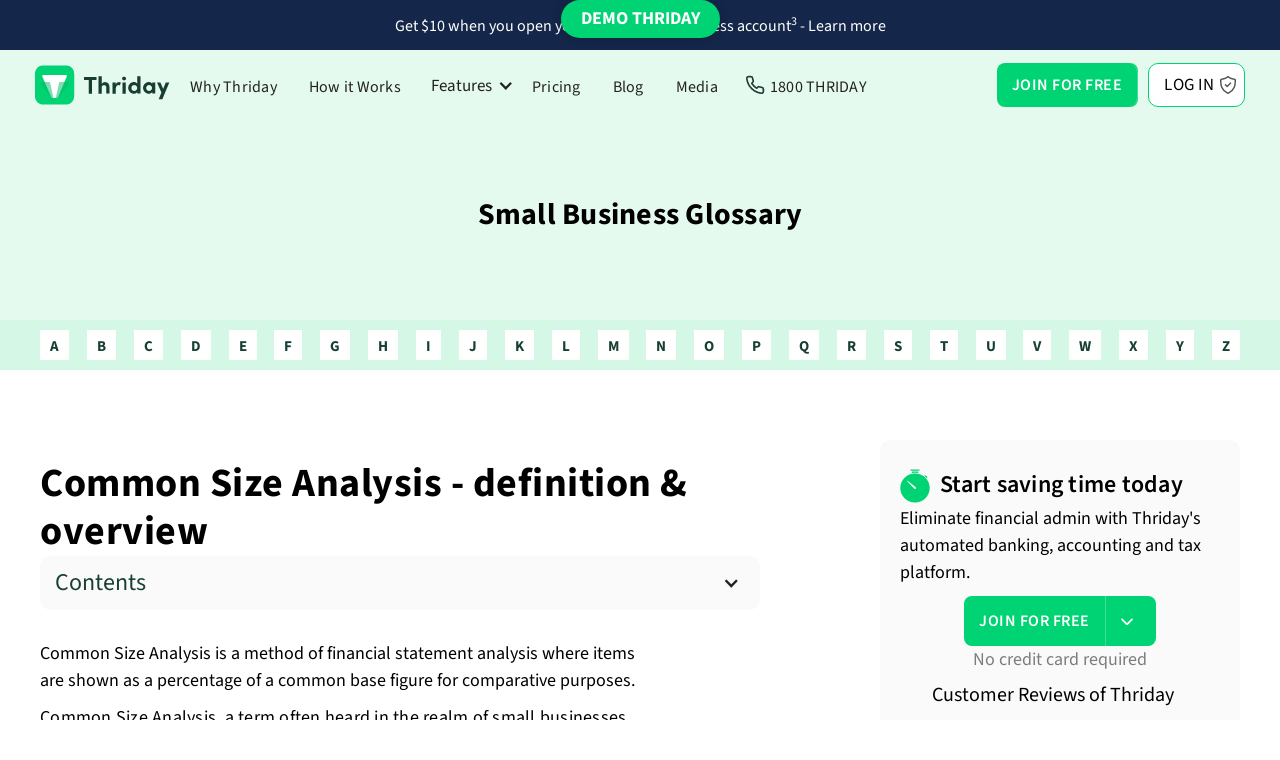

--- FILE ---
content_type: text/html
request_url: https://www.thriday.com.au/glossary/common-size-analysis
body_size: 16091
content:
<!DOCTYPE html><!-- Last Published: Fri Jan 16 2026 05:57:40 GMT+0000 (Coordinated Universal Time) --><html data-wf-domain="www.thriday.com.au" data-wf-page="6536f921a6e098ad5007eea6" data-wf-site="61dd1b15c9c40d33f29a4235" lang="en" data-wf-collection="6536f921a6e098ad5007ee7b" data-wf-item-slug="common-size-analysis"><head><meta charset="utf-8"/><title></title><meta content="Common Size Analysis is a method of financial statement analysis where items are shown as a percentage of a common base figure for comparative purposes." name="description"/><meta content="" property="og:title"/><meta content="Common Size Analysis is a method of financial statement analysis where items are shown as a percentage of a common base figure for comparative purposes." property="og:description"/><meta content="" property="twitter:title"/><meta content="Common Size Analysis is a method of financial statement analysis where items are shown as a percentage of a common base figure for comparative purposes." property="twitter:description"/><meta property="og:type" content="website"/><meta content="summary_large_image" name="twitter:card"/><meta content="width=device-width, initial-scale=1" name="viewport"/><meta content="mYEI8GANmSodKNCLQgZI-NnqsZzQj1ZbmuGeuv0JuIE" name="google-site-verification"/><link href="https://cdn.prod.website-files.com/61dd1b15c9c40d33f29a4235/css/thrive-master-5f21632567cae1532b72d083e.shared.95c2d5228.min.css" rel="stylesheet" type="text/css" integrity="sha384-lcLVIolplWGH0qLmeMkdZxZ7vmkn0inA3w4HdxUalbtmcXqtJ7enKikRlxG4xxPD" crossorigin="anonymous"/><link href="https://fonts.googleapis.com" rel="preconnect"/><link href="https://fonts.gstatic.com" rel="preconnect" crossorigin="anonymous"/><script src="https://ajax.googleapis.com/ajax/libs/webfont/1.6.26/webfont.js" type="text/javascript"></script><script type="text/javascript">WebFont.load({  google: {    families: ["Open Sans:300,300italic,400,400italic,600,600italic,700,700italic,800,800italic"]  }});</script><script type="text/javascript">!function(o,c){var n=c.documentElement,t=" w-mod-";n.className+=t+"js",("ontouchstart"in o||o.DocumentTouch&&c instanceof DocumentTouch)&&(n.className+=t+"touch")}(window,document);</script><link href="https://cdn.prod.website-files.com/61dd1b15c9c40d33f29a4235/61dd1b15c9c40d3e2c9a428d_Thrive-Small.png" rel="shortcut icon" type="image/x-icon"/><link href="https://cdn.prod.website-files.com/61dd1b15c9c40d33f29a4235/61dd1b15c9c40d57a39a428c_Thrive-Big.png" rel="apple-touch-icon"/><link href="https://www.thriday.com.au/glossary/common-size-analysis" rel="canonical"/><!-- Segment -->
<script>
!function(){var i="analytics",analytics=window[i]=window[i]||[];if(!analytics.initialize)if(analytics.invoked)window.console&&console.error&&console.error("Segment snippet included twice.");else{analytics.invoked=!0;analytics.methods=["trackSubmit","trackClick","trackLink","trackForm","pageview","identify","reset","group","track","ready","alias","debug","page","screen","once","off","on","addSourceMiddleware","addIntegrationMiddleware","setAnonymousId","addDestinationMiddleware","register"];analytics.factory=function(e){return function(){if(window[i].initialized)return window[i][e].apply(window[i],arguments);var n=Array.prototype.slice.call(arguments);if(["track","screen","alias","group","page","identify"].indexOf(e)>-1){var c=document.querySelector("link[rel='canonical']");n.push({__t:"bpc",c:c&&c.getAttribute("href")||void 0,p:location.pathname,u:location.href,s:location.search,t:document.title,r:document.referrer})}n.unshift(e);analytics.push(n);return analytics}};for(var n=0;n<analytics.methods.length;n++){var key=analytics.methods[n];analytics[key]=analytics.factory(key)}analytics.load=function(key,n){var t=document.createElement("script");t.type="text/javascript";t.async=!0;t.setAttribute("data-global-segment-analytics-key",i);t.src="https://cdn.segment.com/analytics.js/v1/" + key + "/analytics.min.js";var r=document.getElementsByTagName("script")[0];r.parentNode.insertBefore(t,r);analytics._loadOptions=n};analytics._writeKey="DGZ1c1U06ADXuRqh4oUjFmDYKA8fh9w6";;analytics.SNIPPET_VERSION="5.2.1";
analytics.load("DGZ1c1U06ADXuRqh4oUjFmDYKA8fh9w6");
analytics.page();
}}();
</script>
<!-- Smartlook -->
<script type='text/javascript'>
  window.smartlook||(function(d) {
    var o=smartlook=function(){ o.api.push(arguments)},h=d.getElementsByTagName('head')[0];
    var c=d.createElement('script');o.api=new Array();c.async=true;c.type='text/javascript';
    c.charset='utf-8';c.src='https://web-sdk.smartlook.com/recorder.js';h.appendChild(c);
    })(document);
    smartlook('init', '310628fdcd6ba1ed6154e5c14af4bdd0819bb831', { region: 'eu' });
</script>
<!-- Reddit Pixel -->
<script>
!function(w,d){if(!w.rdt){var p=w.rdt=function(){p.sendEvent?p.sendEvent.apply(p,arguments):p.callQueue.push(arguments)};p.callQueue=[];var t=d.createElement("script");t.src="https://www.redditstatic.com/ads/pixel.js",t.async=!0;var s=d.getElementsByTagName("script")[0];s.parentNode.insertBefore(t,s)}}(window,document);rdt('init','a2_g4bh0o9qa6ah');rdt('track', 'PageVisit');
</script>
<!-- DO NOT MODIFY UNLESS TO REPLACE A USER IDENTIFIER -->
<!-- End Reddit Pixel --><link rel="canonical" href="https://www.thriday.com.au/glossary/common-size-analysis">
<script type="text/javascript">window.__WEBFLOW_CURRENCY_SETTINGS = {"currencyCode":"AUD","symbol":"$","decimal":".","fractionDigits":2,"group":",","template":"{{wf {\"path\":\"symbol\",\"type\":\"PlainText\"} }} {{wf {\"path\":\"amount\",\"type\":\"CommercePrice\"} }} {{wf {\"path\":\"currencyCode\",\"type\":\"PlainText\"} }}","hideDecimalForWholeNumbers":false};</script></head><body><header class="header"><div data-animation="default" data-collapse="medium" data-duration="400" data-easing="ease" data-easing2="ease" role="banner" class="navbar-v2 w-nav"><a href="/invoicing-10-incentive" class="prompt-strip w-inline-block"><div class="prompt-text">Get $10 when you open your first Thriday business account<sup>3</sup> - Learn more</div></a><header class="master-container navigation"><div class="left-grouping"><a href="/" class="logo w-nav-brand"><img alt="" loading="lazy" src="https://cdn.prod.website-files.com/61dd1b15c9c40d33f29a4235/62c4dd89deb84ccaaf13ac9b_Thriday.svg" class="logo"/></a><nav role="navigation" class="nav-menu-v2 w-nav-menu"><a href="https://www.thriday.com.au/#why-thriday" class="nav-link-v2 w-nav-link">Why Thriday</a><a href="https://www.thriday.com.au/#how-it-works" class="nav-link-v2 w-nav-link">How it Works</a><div data-hover="true" data-delay="0" class="features-dropdown-wrapper w-dropdown"><div class="features-dropdown w-dropdown-toggle"><div class="dropdown-icon w-icon-dropdown-toggle"></div><div>Features</div></div><nav class="dropdown-list w-dropdown-list"><a href="https://www.thriday.com.au/features/invoicing-software" class="dropdown-link w-dropdown-link">Invoicing</a><a href="https://www.thriday.com.au/features/business-bank-account" class="dropdown-link w-dropdown-link">Banking*</a><a href="https://www.thriday.com.au/features/auto-allocations" class="dropdown-link w-dropdown-link">Budgeting</a><a href="https://www.thriday.com.au/features/interest-savings-accounts" class="dropdown-link w-dropdown-link">Earn interest</a><a href="https://www.thriday.com.au/features/receipt-app" class="dropdown-link w-dropdown-link">Expense management</a><a href="https://www.thriday.com.au/features/accounting-software" class="dropdown-link w-dropdown-link">Accounting</a><a href="https://www.thriday.com.au/features/assets-liabilties-register" class="dropdown-link w-dropdown-link">Assets &amp; liabilities</a><a href="https://www.thriday.com.au/features/business-tax" class="dropdown-link w-dropdown-link">Accounting &amp; tax services</a></nav></div><a href="/pricing" class="nav-link-v2 w-nav-link">Pricing</a><a href="/blog" class="nav-link-v2 w-nav-link">Blog</a><a href="/press" class="nav-link-v2 w-nav-link">Media</a><a href="tel:18008474329" class="nav-link-v2 call w-nav-link">1800 THRIDAY</a><a href="https://app.thriday.com.au/login" class="nav-link-v2 mobile-only w-nav-link">Login</a></nav></div><div class="mobile-right"><a href="https://app.thriday.com.au/signup" class="nav-link-v2 special register w-button">Join</a><a href="https://app.thriday.com.au/loginprocess" class="nav-link-v2 special login w-button">Log in</a><div class="menu-button w-nav-button"><div class="w-icon-nav-menu"></div></div></div><div id="header-ctas" class="right-grouping sso"><div data-delay="0" data-hover="true" id="w-node-_5b690889-8555-99e0-ff3e-adcb6a1975d4-07ab919b" class="join w-dropdown"><div class="join-dropdown nav w-dropdown-toggle"><a href="https://app.thriday.com.au/signup" class="join-text-container nav w-inline-block"><div>JOIN FOR FREE</div></a></div><nav class="social-login-dropdown w-dropdown-list"><div class="social-dropdown-inner"><a href="https://app.thriday.com.au/social-signup/appleid.apple.com" class="social-login small w-dropdown-link">Sign up with Apple</a><a href="https://app.thriday.com.au/social-signup/google.com" class="social-login google small w-dropdown-link">Sign up with Google</a><a href="https://app.thriday.com.au/social-signup/live.com" class="social-login microsoft small w-dropdown-link">Sign up with Microsoft</a><a href="https://app.thriday.com.au/signup" class="social-login email small w-dropdown-link">Sign up with email</a></div><div class="legals v2"><div>By continuing you confirm you have read and agree to Thriday&#x27;s <a href="/privacy-policy">Privacy Notice</a> and <a href="/terms-of-use">Terms of Use.</a></div></div></nav></div><a href="https://app.thriday.com.au/login" class="button login w-button">Log In</a></div></header><div class="demo-nav v2"><div id="w-node-beea2df1-01f8-23c1-6d16-880f193a1528-07ab919b" class="demo-nav-heading">Demo Thriday&#x27;s features</div><a href="https://www.thriday.com.au/demo#get-started" class="demo-nav-link w-inline-block"><div>Get started</div></a><a href="https://www.thriday.com.au/demo#get-started" class="demo-nav-link w-inline-block"><div>Get started</div></a><a href="https://www.thriday.com.au/demo#business-dashboard" class="demo-nav-link w-inline-block"><div>Business dashboard</div></a><a href="https://www.thriday.com.au/demo#manage-profile" data-w-id="beea2df1-01f8-23c1-6d16-880f193a152d" class="demo-nav-link w-inline-block"><div>Manage profile</div></a><a href="https://www.thriday.com.au/demo#create-bank-accounts" data-w-id="beea2df1-01f8-23c1-6d16-880f193a1530" class="demo-nav-link w-inline-block"><div>Create bank accounts</div></a><a href="https://www.thriday.com.au/demo#add-funds" data-w-id="beea2df1-01f8-23c1-6d16-880f193a1533" class="demo-nav-link w-inline-block"><div>Add funds</div></a><a href="https://www.thriday.com.au/demo#auto-allocations" data-w-id="26122732-8502-2c8f-60af-6f5d23671cbd" class="demo-nav-link w-inline-block"><div>Auto allocations</div></a><a href="https://www.thriday.com.au/demo#manage-cards" class="demo-nav-link w-inline-block"><div>Manage cards</div></a><a href="https://www.thriday.com.au/demo#tax-deductions" class="demo-nav-link w-inline-block"><div>Tax deductions</div></a><a href="https://www.thriday.com.au/demo#assets-liabilities" class="demo-nav-link w-inline-block"><div>Assets and liabilities</div></a><a href="https://www.thriday.com.au/demo#auto-bookkeeping" class="demo-nav-link w-inline-block"><div>Auto bookkeeping</div></a><a href="https://www.thriday.com.au/demo#invoices-quotes" class="demo-nav-link w-inline-block"><div>Invoices &amp; quotes</div></a><a href="https://www.thriday.com.au/demo#bill-payments" class="demo-nav-link w-inline-block"><div>Bill payments</div></a><a href="https://www.thriday.com.au/demo#tax-estimates" class="demo-nav-link w-inline-block"><div>Tax estimates</div></a><a href="https://www.thriday.com.au/demo#bas-lodgment" class="demo-nav-link w-inline-block"><div>BAS lodgment</div></a><a href="https://www.thriday.com.au/demo#management-reports" class="demo-nav-link w-inline-block"><div>Management reports</div></a><a href="https://www.thriday.com.au/demo#manage-balances" class="demo-nav-link w-inline-block"><div>Manage balances</div></a><a href="https://www.thriday.com.au/demo#inbox-notifications" class="demo-nav-link w-inline-block"><div>Inbox notifications</div></a><a href="https://www.thriday.com.au/demo#credit-score" class="demo-nav-link final w-inline-block"><div>Check credit score</div></a><div data-w-id="beea2df1-01f8-23c1-6d16-880f193a1554" class="desktop-demo-close"></div></div><a data-w-id="da4bf8fd-27a0-1917-48b1-1d19cc0e33a6" href="/demo" class="demo-trigger v2 w-inline-block"><div class="desktop-only">DEMO THRIDAY</div><div class="mobile-only">DEMO</div></a></div></header><div class="section light-green uppermost"><div class="container centred"><h2>Small Business Glossary</h2></div></div><section class="section alphabet-special"><div data-w-id="9a5e5437-fe47-0ac6-88f1-f3351173d2d5" class="alphabet-holder"><div class="alphabet-filters sideways"><a href="https://www.thriday.com.au/glossary#A" class="alphabet-filter w-inline-block"><div>A</div></a><a href="https://www.thriday.com.au/glossary#B" class="alphabet-filter w-inline-block"><div>B</div></a><a href="https://www.thriday.com.au/glossary#C" class="alphabet-filter w-inline-block"><div>C</div></a><a href="https://www.thriday.com.au/glossary#D" class="alphabet-filter w-inline-block"><div>D</div></a><a href="https://www.thriday.com.au/glossary#E" class="alphabet-filter w-inline-block"><div>E</div></a><a href="https://www.thriday.com.au/glossary#F" class="alphabet-filter w-inline-block"><div>F</div></a><a href="https://www.thriday.com.au/glossary#G" class="alphabet-filter w-inline-block"><div>G</div></a><a href="https://www.thriday.com.au/glossary#H" class="alphabet-filter w-inline-block"><div>H</div></a><a href="https://www.thriday.com.au/glossary#I" class="alphabet-filter w-inline-block"><div>I</div></a><a href="https://www.thriday.com.au/glossary#J" class="alphabet-filter w-inline-block"><div>J</div></a><a href="https://www.thriday.com.au/glossary#K" class="alphabet-filter w-inline-block"><div>K</div></a><a href="https://www.thriday.com.au/glossary#L" class="alphabet-filter w-inline-block"><div>L</div></a><a href="https://www.thriday.com.au/glossary#M" class="alphabet-filter w-inline-block"><div>M</div></a><a href="https://www.thriday.com.au/glossary#N" class="alphabet-filter w-inline-block"><div>N</div></a><a href="https://www.thriday.com.au/glossary#O" class="alphabet-filter w-inline-block"><div>O</div></a><a href="https://www.thriday.com.au/glossary#P" class="alphabet-filter w-inline-block"><div>P</div></a><a href="https://www.thriday.com.au/glossary#Q" class="alphabet-filter w-inline-block"><div>Q</div></a><a href="https://www.thriday.com.au/glossary#R" class="alphabet-filter w-inline-block"><div>R</div></a><a href="https://www.thriday.com.au/glossary#S" class="alphabet-filter w-inline-block"><div>S</div></a><a href="https://www.thriday.com.au/glossary#T" class="alphabet-filter w-inline-block"><div>T</div></a><a href="https://www.thriday.com.au/glossary#U" class="alphabet-filter w-inline-block"><div>U</div></a><a href="https://www.thriday.com.au/glossary#V" class="alphabet-filter w-inline-block"><div>V</div></a><a href="https://www.thriday.com.au/glossary#W" class="alphabet-filter w-inline-block"><div>W</div></a><a href="https://www.thriday.com.au/glossary#X" class="alphabet-filter w-inline-block"><div>X</div></a><a href="https://www.thriday.com.au/glossary#Y" class="alphabet-filter w-inline-block"><div>Y</div></a><a href="https://www.thriday.com.au/glossary#Z" class="alphabet-filter w-inline-block"><div>Z</div></a></div></div><div class="container"></div><div class="container horizontal relative"><div id="content" class="vertical-stacker blog-left"><h1 class="_20-below">Common Size Analysis - definition &amp; overview</h1><div data-hover="false" data-delay="0" class="contents-dropdown w-dropdown"><div class="contents-dropdown-toggle w-dropdown-toggle"><div class="w-icon-dropdown-toggle"></div><div class="contents-title">Contents</div></div><nav class="contents-dropdown-list w-dropdown-list"><div id="toc" class="toc"></div></nav></div><h2 class="w-dyn-bind-empty"></h2><div class="rich-text-block _10-below">Common Size Analysis is a method of financial statement analysis where items are shown as a percentage of a common base figure for comparative purposes.</div><div class="rich-text-block w-richtext"><p>Common Size Analysis, a term often heard in the realm of small businesses, is a financial tool used to <a href="https://www.thriday.com.au/blog-posts/understanding-the-operating-ratio">evaluate and compare the financial performance</a> of different companies, irrespective of their size. It is a method of <a href="https://www.thriday.com.au/blog-posts/how-to-master-the-income-statement-cash-flow-statement-and-balance-sheet">financial statement analysis</a> that presents each line item as a percentage of a base figure within the statement. This approach allows for a more straightforward comparison of different sized companies and industries.</p><p>Common Size Analysis is a critical tool for small businesses as it provides a detailed perspective on the <a href="https://www.thriday.com.au/blog-posts/how-to-secure-funding-for-your-startup-or-small-business">financial health of the company</a>. It allows businesses to understand their financial position better and <a href="https://www.thriday.com.au/blog-posts/profit-first-percentages">make informed decisions</a>. This article aims to provide a comprehensive understanding of Common Size Analysis, its importance, how it is conducted, and its advantages and disadvantages.</p><h2>Understanding Common Size Analysis</h2><p>Common Size Analysis, also known as vertical analysis, is a method used in financial statement analysis where each line item is listed as a percentage of a base figure within the statement. Thus, in a balance sheet, every line item is shown as a percentage of total assets, while in an income statement, each item is presented as a percentage of sales revenue.</p><p>By converting everything to percentages, businesses can easily compare their financial statements with those of other companies, even if the absolute numbers differ significantly. This method of analysis helps to identify trends, make strategic decisions, and evaluate company performance.</p><h3>Components of Common Size Analysis</h3><p>Common Size Analysis primarily involves two financial statements - the Balance Sheet and the Income Statement. The Balance Sheet provides a snapshot of a company&#x27;s assets, liabilities, and shareholders&#x27; equity at a specific point in time. On the other hand, the Income Statement shows a company&#x27;s revenues, costs, expenses, and net income over a period.</p><p>When conducting a Common Size Analysis, each line item in these statements is expressed as a percentage of a base figure. For instance, in the Balance Sheet, each asset, liability, and equity item is expressed as a percentage of total assets. Similarly, in the Income Statement, each revenue and expense item is expressed as a percentage of total revenue.</p><h3>Base Figures in Common Size Analysis</h3><p>The base figure in a Common Size Analysis is the number to which all other numbers are compared. In the Balance Sheet, the base figure is usually the total assets, while in the Income Statement, it is the total revenue. By expressing all other numbers as a percentage of this base figure, businesses can easily compare their financial performance with others.</p><p>It&#x27;s important to note that the choice of base figure can significantly impact the results of the analysis. Therefore, businesses must carefully select the base figure that best represents their financial situation and goals.</p><h2>Importance of Common Size Analysis</h2><p>Common Size Analysis plays a crucial role in understanding a company&#x27;s financial health and performance. It provides valuable insights into the company&#x27;s operational efficiency, financial stability, and profitability. By comparing different financial periods or different companies, businesses can identify trends, strengths, weaknesses, and opportunities.</p><p>Moreover, Common Size Analysis simplifies the process of financial statement analysis. By expressing all numbers as percentages, it eliminates the complexities associated with comparing absolute numbers. This makes it easier for businesses, investors, and stakeholders to understand and interpret the financial statements.</p><h3>Operational Efficiency</h3><p>Common Size Analysis can reveal a lot about a company&#x27;s operational efficiency. By comparing the percentage of different expense items to total revenue, businesses can identify areas where they are spending more or less. This can help them identify inefficiencies and take corrective actions.</p><p>For instance, if a company&#x27;s cost of goods sold (COGS) as a percentage of revenue is increasing over time, it may indicate inefficiencies in production or procurement. Similarly, if the percentage of administrative expenses is high compared to industry peers, it may suggest the need for cost-cutting or process improvement.</p><h3>Financial Stability</h3><p>Common Size Analysis also helps assess a company&#x27;s financial stability. By comparing the percentage of different liability items to total assets, businesses can evaluate their debt levels and financial risk. A high percentage of debt may indicate financial instability and could be a red flag for investors and lenders.</p><p>Similarly, the percentage of equity to total assets can provide insights into the company&#x27;s financial structure and risk-bearing capacity. A high percentage of equity suggests that the company is primarily financed by shareholders and has a lower financial risk.</p><h2>Conducting a Common Size Analysis</h2><p>Conducting a Common Size Analysis involves several steps, starting with the selection of financial statements and ending with the interpretation of results. It requires a good understanding of financial statements, basic mathematical skills, and analytical thinking.</p><p>The first step in conducting a Common Size Analysis is to select the financial statements to be analysed. This could be the Balance Sheet, Income Statement, or both. The next step is to choose the base figure. In the Balance Sheet, the base figure is usually the total assets, while in the Income Statement, it is the total revenue.</p><h3>Calculating Percentages</h3><p>Once the base figure is selected, the next step is to calculate the percentage of each line item. This is done by dividing the line item by the base figure and multiplying by 100. The result is the percentage of the line item to the base figure.</p><p>For example, if the total assets are �$1,000,000 and the total liabilities are �$500,000, the percentage of liabilities to total assets would be (500,000 / 1,000,000) * 100 = 50%. This means that 50% of the company&#x27;s assets are financed by liabilities.</p><h3>Comparing Percentages</h3><p>After calculating the percentages, the next step is to compare them. This could be a comparison over different financial periods or between different companies. The aim is to identify trends, strengths, weaknesses, and opportunities.</p><p>For instance, if a company&#x27;s COGS as a percentage of revenue is increasing over time, it may indicate inefficiencies in production or procurement. Similarly, if a company&#x27;s percentage of debt is higher than its industry peers, it may suggest a higher financial risk.</p><h2>Advantages of Common Size Analysis</h2><p>Common Size Analysis offers several advantages. It simplifies the process of financial statement analysis, allows for easy comparison of different companies and periods, and provides valuable insights into a company&#x27;s financial health and performance.</p><p>One of the main advantages of Common Size Analysis is its simplicity. By expressing all numbers as percentages, it eliminates the complexities associated with comparing absolute numbers. This makes it easier for businesses, investors, and stakeholders to understand and interpret the financial statements.</p><h3>Easy Comparison</h3><p>Another advantage of Common Size Analysis is that it allows for easy comparison. Businesses can compare their financial performance with that of other companies, even if the absolute numbers differ significantly. This can help businesses identify their strengths and weaknesses and benchmark their performance against industry peers.</p><p>Similarly, businesses can compare their financial performance over different periods. This can help them identify trends, monitor progress, and make strategic decisions. For instance, if a company&#x27;s percentage of debt is increasing over time, it may need to reconsider its financing strategy.</p><h3>Valuable Insights</h3><p>Common Size Analysis also provides valuable insights into a company&#x27;s financial health and performance. It can reveal a lot about a company&#x27;s operational efficiency, financial stability, and profitability. By identifying areas of concern, businesses can take corrective actions and <a href="https://www.thriday.com.au/blog-posts/make-small-business-profitable">improve their financial performance</a>.</p><p>For instance, if a company&#x27;s percentage of administrative expenses is high compared to industry peers, it may suggest the need for cost-cutting or process improvement. Similarly, if a company&#x27;s percentage of equity is low, it may indicate a high financial risk and could be a red flag for investors and lenders.</p><h2>Disadvantages of Common Size Analysis</h2><p>Despite its many advantages, Common Size Analysis also has some disadvantages. It relies heavily on the accuracy of financial statements, can be influenced by accounting policies, and may not provide a complete picture of a company&#x27;s financial health and performance.</p><p>One of the main disadvantages of Common Size Analysis is that it relies heavily on the accuracy of financial statements. If the financial statements are inaccurate or misleading, the results of the Common Size Analysis will also be inaccurate or misleading. Therefore, businesses must ensure the accuracy and reliability of their financial statements before conducting a Common Size Analysis.</p><h3>Influence of Accounting Policies</h3><p>Another disadvantage of Common Size Analysis is that it can be influenced by accounting policies. Different companies may use different accounting policies, which can affect the comparability of financial statements. For instance, one company may use the straight-line method of depreciation, while another may use the reducing balance method. This can lead to differences in the percentages and may distort the comparison.</p><p>Therefore, when comparing different companies, businesses must take into account the differences in accounting policies. They may need to adjust the financial statements to ensure a fair comparison.</p><h3>Incomplete Picture</h3><p>Common Size Analysis may not provide a complete picture of a company&#x27;s financial health and performance. It focuses primarily on the percentages and may overlook the absolute numbers. For instance, a company may have a low percentage of debt, but if the absolute amount of debt is high, it may still pose a financial risk.</p><p>Moreover, Common Size Analysis does not take into account non-financial factors, such as market conditions, competition, and management quality. These factors can significantly impact a company&#x27;s financial performance and should not be overlooked. Therefore, businesses should use Common Size Analysis in conjunction with other financial analysis tools and techniques.</p><p>In conclusion, Common Size Analysis is a powerful tool for financial statement analysis. It simplifies the process of analysis, allows for easy comparison, and provides valuable insights. However, it also has some limitations and should be used with caution. By understanding the concept, importance, method, advantages, and disadvantages of Common Size Analysis, businesses can make better financial decisions and improve their financial performance.</p></div></div><div class="vertical-stacker blog-right"><div class="sticky-box alphabet-version"><div class="blog-cta"><div class="sidebar-cta-upper"><div class="small-lottie" data-w-id="72226cb5-6c42-68fa-fe8c-4d7d72930da9" data-animation-type="lottie" data-src="https://cdn.prod.website-files.com/61dd1b15c9c40d33f29a4235/6436533bc8c20625308787b4_Save%20Time%20(clock)%20-%20JSON.json" data-loop="1" data-direction="1" data-autoplay="1" data-is-ix2-target="0" data-renderer="svg" data-default-duration="120.625" data-duration="0"></div><h3 class="_0-margin">Start saving time today</h3></div><div class="_10-below">Eliminate financial admin with Thriday&#x27;s automated banking, accounting and tax platform.</div><div class="centred"><div class="join-container"><div data-delay="0" data-hover="true" id="w-node-_43fddabc-5e55-3df5-f5ee-cf62d53b614f-d53b614e" data-w-id="43fddabc-5e55-3df5-f5ee-cf62d53b614f" class="join sso w-dropdown"><div class="join-dropdown w-dropdown-toggle"><a href="https://app.thriday.com.au/signup" class="join-text-container w-inline-block"><div>JOIN FOR FREE</div></a><link rel="prefetch" href="https://app.thriday.com.au/signup"/><div class="dropdown-chevron"><img loading="lazy" src="https://cdn.prod.website-files.com/61dd1b15c9c40d33f29a4235/65de7a6c2284a695878ef050_Chevron%20Dropdown.svg" alt="" class="dropdown-icon"/></div></div><nav class="social-login-dropdown w-dropdown-list"><div class="social-dropdown-inner"><a href="https://app.thriday.com.au/social-signup/appleid.apple.com" class="social-login small w-dropdown-link">Sign up with Apple</a><a href="https://app.thriday.com.au/social-signup/google.com" class="social-login google small w-dropdown-link">Sign up with Google</a><a href="https://app.thriday.com.au/social-signup/live.com" class="social-login microsoft small w-dropdown-link">Sign up with Microsoft</a><a href="https://app.thriday.com.au/signup" class="social-login email small w-dropdown-link">Sign up with email</a></div><div class="legals v2"><div>By continuing you confirm you have read and agree to Thriday&#x27;s <a href="/privacy-policy">Privacy Notice</a> and <a href="/terms-of-use">Terms of Use.</a></div></div></nav></div><a href="https://app.thriday.com.au/signup" class="button join-mobile w-button">JOIN FOR FREE</a></div><div class="pale-text">No credit card required</div></div><div class="app-store-grid _3-stacked"><a id="w-node-_72226cb5-6c42-68fa-fe8c-4d7d72930db3-5007eea6" href="https://apps.apple.com/au/app/thrive-business/id1552878925" target="_blank" class="app-store-button w-inline-block"><img src="https://cdn.prod.website-files.com/61dd1b15c9c40d33f29a4235/6492867d4ef774c7172baa5b_Apple%20App%20Store.svg" loading="eager" id="w-node-_72226cb5-6c42-68fa-fe8c-4d7d72930db4-5007eea6" alt="Apple App Store icon" class="app-store-icon"/><img src="https://cdn.prod.website-files.com/61dd1b15c9c40d33f29a4235/649a1933fcf5ab9d3a80577b_Thriday%20Stars.svg" loading="eager" id="w-node-_72226cb5-6c42-68fa-fe8c-4d7d72930db5-5007eea6" alt="4.5 stars" class="_5-stars"/><div id="w-node-_72226cb5-6c42-68fa-fe8c-4d7d72930db6-5007eea6">4.6 star average</div></a><a href="https://play.google.com/store/apps/details?id=com.thrivebusiness" target="_blank" class="app-store-button google w-inline-block"><img src="https://cdn.prod.website-files.com/61dd1b15c9c40d33f29a4235/6492867d16eed3fa15b12f74_Google%20Play%20Store.svg" loading="eager" id="w-node-_72226cb5-6c42-68fa-fe8c-4d7d72930db9-5007eea6" alt="Google Play Store icon" class="app-store-icon"/><img src="https://cdn.prod.website-files.com/61dd1b15c9c40d33f29a4235/649a1933fcf5ab9d3a80577b_Thriday%20Stars.svg" loading="eager" id="w-node-_72226cb5-6c42-68fa-fe8c-4d7d72930dba-5007eea6" alt="4.5 stars" class="_5-stars"/><div id="w-node-_72226cb5-6c42-68fa-fe8c-4d7d72930dbb-5007eea6">4.5 star average</div></a><a id="w-node-_72226cb5-6c42-68fa-fe8c-4d7d72930dbd-5007eea6" href="https://www.google.com/search?q=thriday&amp;sca_esv=562398817&amp;sxsrf=AB5stBiUSKY3xln4nqhL5O-mcVnQhiBuMw%3A1693782038382&amp;source=hp&amp;ei=FhD1ZICNFY3LseMP1euGwAE&amp;iflsig=AD69kcEAAAAAZPUeJkg0gbKe3BvLL1veZDy0AqeUHPa5&amp;ved=0ahUKEwiA8OPlxY-BAxWNZWwGHdW1ARgQ4dUDCAs&amp;uact=5&amp;oq=thriday&amp;gs_lp=[base64]&amp;sclient=gws-wiz#" target="_blank" class="app-store-button google stacked w-inline-block"><img src="https://cdn.prod.website-files.com/61dd1b15c9c40d33f29a4235/64d9b1ff47edd1c43baba61a_Google__G__Logo%20(1).svg" loading="eager" id="w-node-_72226cb5-6c42-68fa-fe8c-4d7d72930dbe-5007eea6" alt="Google Play Store icon" class="app-store-icon"/><div id="w-node-_72226cb5-6c42-68fa-fe8c-4d7d72930dbf-5007eea6" class="vertical-stacker non-full-width"><img src="https://cdn.prod.website-files.com/61dd1b15c9c40d33f29a4235/64d9b18b0b773a4d215c69d3_Thriday%205%20Stars.svg" loading="eager" id="w-node-_72226cb5-6c42-68fa-fe8c-4d7d72930dc0-5007eea6" alt="4.5 stars" class="_5-stars _10-below"/><div id="w-node-_72226cb5-6c42-68fa-fe8c-4d7d72930dc1-5007eea6">4.9 star average</div></div></a></div><div class="vertical-stacker reviews-v2"><div id="w-node-_72226cb5-6c42-68fa-fe8c-4d7d72930dc4-5007eea6" class="medium-text">Customer Reviews of Thriday</div><div class="app-store-grid v2"><a id="w-node-_02d0a661-ae17-8c6e-6947-d0e19350edc8-9350edc7" href="https://apps.apple.com/au/app/thrive-business/id1552878925" target="_blank" class="app-store-button v2 w-inline-block"><img src="https://cdn.prod.website-files.com/61dd1b15c9c40d33f29a4235/6492867d4ef774c7172baa5b_Apple%20App%20Store.svg" loading="lazy" id="w-node-_02d0a661-ae17-8c6e-6947-d0e19350edc9-9350edc7" alt="Apple App Store icon" class="app-store-icon"/><div id="w-node-_02d0a661-ae17-8c6e-6947-d0e19350edca-9350edc7" class="review-number">4.5</div><img src="https://cdn.prod.website-files.com/61dd1b15c9c40d33f29a4235/649a1933fcf5ab9d3a80577b_Thriday%20Stars.svg" loading="lazy" id="w-node-_02d0a661-ae17-8c6e-6947-d0e19350edcc-9350edc7" alt="4.5 stars" class="_5-stars"/></a><a href="https://play.google.com/store/apps/details?id=com.thrivebusiness" target="_blank" class="app-store-button v2 w-inline-block"><img src="https://cdn.prod.website-files.com/61dd1b15c9c40d33f29a4235/6492867d16eed3fa15b12f74_Google%20Play%20Store.svg" loading="lazy" id="w-node-_02d0a661-ae17-8c6e-6947-d0e19350edce-9350edc7" alt="Google Play Store icon" class="app-store-icon"/><div id="w-node-_02d0a661-ae17-8c6e-6947-d0e19350edcf-9350edc7" class="review-number">4.8</div><img src="https://cdn.prod.website-files.com/61dd1b15c9c40d33f29a4235/649a1933fcf5ab9d3a80577b_Thriday%20Stars.svg" loading="lazy" id="w-node-_02d0a661-ae17-8c6e-6947-d0e19350edd1-9350edc7" alt="4.5 stars" class="_5-stars"/></a><a id="w-node-_02d0a661-ae17-8c6e-6947-d0e19350edd2-9350edc7" href="https://www.google.com/search?q=thriday&amp;sca_esv=562398817&amp;sxsrf=AB5stBiUSKY3xln4nqhL5O-mcVnQhiBuMw%3A1693782038382&amp;source=hp&amp;ei=FhD1ZICNFY3LseMP1euGwAE&amp;iflsig=AD69kcEAAAAAZPUeJkg0gbKe3BvLL1veZDy0AqeUHPa5&amp;ved=0ahUKEwiA8OPlxY-BAxWNZWwGHdW1ARgQ4dUDCAs&amp;uact=5&amp;oq=thriday&amp;gs_lp=[base64]&amp;sclient=gws-wiz#" target="_blank" class="app-store-button v2 w-inline-block"><img src="https://cdn.prod.website-files.com/61dd1b15c9c40d33f29a4235/64d9b1ff47edd1c43baba61a_Google__G__Logo%20(1).svg" loading="lazy" id="w-node-_02d0a661-ae17-8c6e-6947-d0e19350edd3-9350edc7" alt="Google Play Store icon" class="app-store-icon"/><div id="w-node-_02d0a661-ae17-8c6e-6947-d0e19350edd4-9350edc7" class="review-number">4.9</div><img src="https://cdn.prod.website-files.com/61dd1b15c9c40d33f29a4235/64d9b18b0b773a4d215c69d3_Thriday%205%20Stars.svg" loading="lazy" id="w-node-_02d0a661-ae17-8c6e-6947-d0e19350edd6-9350edc7" alt="4.5 stars" class="_5-stars"/></a></div></div></div></div></div></div></section><div class="section light-green overflow"><div class="container cta-version"><div class="vertical-stacker cta-left"><h2 class="centred-on-mobile">Why waste time on financial admin when Thriday can do it for you?</h2><div class="join-container"><div data-delay="0" data-hover="true" id="w-node-_43fddabc-5e55-3df5-f5ee-cf62d53b614f-d53b614e" data-w-id="43fddabc-5e55-3df5-f5ee-cf62d53b614f" class="join sso w-dropdown"><div class="join-dropdown w-dropdown-toggle"><a href="https://app.thriday.com.au/signup" class="join-text-container w-inline-block"><div>JOIN FOR FREE</div></a><link rel="prefetch" href="https://app.thriday.com.au/signup"/><div class="dropdown-chevron"><img loading="lazy" src="https://cdn.prod.website-files.com/61dd1b15c9c40d33f29a4235/65de7a6c2284a695878ef050_Chevron%20Dropdown.svg" alt="" class="dropdown-icon"/></div></div><nav class="social-login-dropdown w-dropdown-list"><div class="social-dropdown-inner"><a href="https://app.thriday.com.au/social-signup/appleid.apple.com" class="social-login small w-dropdown-link">Sign up with Apple</a><a href="https://app.thriday.com.au/social-signup/google.com" class="social-login google small w-dropdown-link">Sign up with Google</a><a href="https://app.thriday.com.au/social-signup/live.com" class="social-login microsoft small w-dropdown-link">Sign up with Microsoft</a><a href="https://app.thriday.com.au/signup" class="social-login email small w-dropdown-link">Sign up with email</a></div><div class="legals v2"><div>By continuing you confirm you have read and agree to Thriday&#x27;s <a href="/privacy-policy">Privacy Notice</a> and <a href="/terms-of-use">Terms of Use.</a></div></div></nav></div><a href="https://app.thriday.com.au/signup" class="button join-mobile w-button">JOIN FOR FREE</a></div></div><div class="hero-graphic-container hide-on-mobile"><img src="https://cdn.prod.website-files.com/61dd1b15c9c40d33f29a4235/64d9b3ba9c479466aa398be1_627262740f7428339d5307d5_Thriday-Visa-Debit-card.webp" width="200" height="Auto" loading="lazy" alt="Thriday Debit Card" data-w-id="71685e63-a081-acb3-0f1a-6d5ec0b22ce1" class="thrive-card thrive-card-mobile"/><img src="https://cdn.prod.website-files.com/61dd1b15c9c40d33f29a4235/64d9b380bc219a0c49991e84_627e0b68222f974c7a41b23d_Thriday-account-iPhone-app-500x834.webp" loading="lazy" alt="" class="thrive-screenshot"/></div></div></div><div id="footer" class="footer _100-below"><div class="container"><div class="footer-grid v2"><div id="w-node-_092dbd7b-c75e-644d-4d1d-9467e20ad52f-9d11ea87" class="footer-upper"><div class="newsletter-signup footer v2 w-form"><form id="wf-form-Newsletter-Signup" name="wf-form-Newsletter-Signup" data-name="Newsletter Signup" method="get" class="newsletter-form v2" data-wf-page-id="6536f921a6e098ad5007eea6" data-wf-element-id="092dbd7b-c75e-644d-4d1d-9467e20ad531"><img loading="lazy" src="https://cdn.prod.website-files.com/61dd1b15c9c40d33f29a4235/6670dd58b094fb7ffb2ff3d2_Thriday%20Newsletter.svg" alt="" class="newsletter-icon v2"/><div class="vertical-stacker"><div class="_5-below">Join the Thriday newsletter</div><input class="input _0-below w-input" maxlength="256" name="Email-6" data-name="Email 6" pattern="^(http(s){0,1}:\/\/.){0,1}[\-a-zA-Z0-9@:%._\+~#=]{2,256}\.[a-z]{2,6}\b([\-a-zA-Z0-9@:%_\+.~#?&amp;\/\/=]*)$" placeholder="Email address" type="email" id="Email-6" required=""/></div><input type="submit" data-wait="WAIT..." class="button w-button" value="SUBSCRIBE"/></form><div class="footer-success w-form-done"><div class="footer-success-inner"><div>Thanks for subscribing!</div></div></div><div class="w-form-fail"><div>Oops! Something went wrong while submitting the form.</div></div></div><div class="footer-contact-bar"><a href="tel:18008474329" class="footer-contact-cell w-inline-block"><img src="https://cdn.prod.website-files.com/61dd1b15c9c40d33f29a4235/66dfbe781df2f05e11c1474c_Call.svg" loading="lazy" alt=""/><div>1800 THRIDAY</div></a><a href="https://www.thriday.com.au/contact#chat" class="footer-contact-cell w-inline-block"><img src="https://cdn.prod.website-files.com/61dd1b15c9c40d33f29a4235/66dfbe78dd4d91a8c546df9e_Chat.svg" loading="lazy" alt=""/><div>Chat with us</div></a><a href="https://www.thriday.com.au/contact#email" class="footer-contact-cell w-inline-block"><img src="https://cdn.prod.website-files.com/61dd1b15c9c40d33f29a4235/66dfbe78d5076e9b7ac0be4f_Email.svg" loading="lazy" alt=""/><div>Email us</div></a><a href="/help-centre" class="footer-contact-cell w-inline-block"><img src="https://cdn.prod.website-files.com/61dd1b15c9c40d33f29a4235/66e2449ec443cbc5b8a8355e_help-circle%201.svg" loading="lazy" alt=""/><div>Help &amp; FAQs</div></a></div></div><div id="w-node-_092dbd7b-c75e-644d-4d1d-9467e20ad550-9d11ea87" class="vertical-stacker"><a href="/" class="footer-logo w-inline-block"><img loading="lazy" src="https://cdn.prod.website-files.com/61dd1b15c9c40d33f29a4235/62c4dd89deb84ccaaf13ac9b_Thriday.svg" alt="Thriday logo" class="logo"/></a><a href="/about" class="footer-link">About Us</a><a href="/reviews" class="footer-link">Reviews</a><a href="/pricing" class="footer-link">Pricing</a><a href="/roadmap" class="footer-link">Roadmap</a><a href="/blog" class="footer-link">Blog</a><a href="/member-profiles" class="footer-link">Member stories</a><a href="/press" class="footer-link">Media</a><a href="https://www.linkedin.com/jobs/search/?currentJobId=3839554215&amp;f_C=37237046&amp;geoId=92000000&amp;origin=COMPANY_PAGE_JOBS_CLUSTER_EXPANSION&amp;originToLandingJobPostings=3839554215" class="footer-link">Careers</a><a href="https://www.thriday.com.au/rapid-registration" class="footer-link">Register ABN</a><a href="/partner-program" class="footer-link">Partner Program</a><a href="/legal-and-privacy" class="footer-link">Legal and Privacy</a></div><div id="w-node-_092dbd7b-c75e-644d-4d1d-9467e20ad569-9d11ea87" class="vertical-stacker footer-fix"><h3 class="footer-fix-below">Features</h3><a href="/features/business-bank-account" class="footer-link">Bank Accounts*</a><a href="/features/business-bank-account" class="footer-link">Debit Card</a><a href="/features/receipt-app" class="footer-link">Receipts</a><a href="/features/invoicing-software" class="footer-link">Quotes</a><a href="/features/invoicing-software" class="footer-link">Invoices</a><a href="/features/perfect-payments" class="footer-link">Payments</a><a href="/features/accounting-software" class="footer-link">Bookkeeping</a><a href="/features/accounting-software" class="footer-link">Accounting</a><a href="/features/business-tax" class="footer-link">Tax</a><a href="/features/business-tax" class="footer-link">BAS Lodgment</a><a href="/features/auto-allocations" class="footer-link">Allocations</a></div><div class="vertical-stacker footer-fix"><h3 class="footer-fix-below">Compare</h3><a href="https://www.thriday.com.au/compare/thriday-vs-xero" class="footer-link">Xero</a><a href="https://www.thriday.com.au/compare/thriday-vs-quickbooks" class="footer-link">Quickbooks</a><a href="https://www.thriday.com.au/compare/thriday-vs-myob" class="footer-link">MYOB</a><a href="https://www.thriday.com.au/compare/thriday-vs-hnry" class="footer-link">Hnry</a><a href="https://www.thriday.com.au/compare/thriday-vs-excel" class="footer-link">Excel</a><a href="https://www.thriday.com.au/compare/thriday-vs-airwallex" class="footer-link">Airwallex</a><a href="https://www.thriday.com.au/compare/thriday-vs-rounded" class="footer-link">Rounded</a><a href="https://www.thriday.com.au/compare/thriday-vs-wave" class="footer-link">Wave</a><a href="/compare/thriday-vs-bankwest" class="footer-link">Bankwest</a><a href="https://www.thriday.com.au/switch-from" class="footer-link">Switch to Thriday</a><a href="/compare" class="footer-link">Other alternatives</a></div><div class="vertical-stacker footer-fix"><h3 class="footer-fix-below">Businesses</h3><a href="https://www.thriday.com.au/for/sole-traders" class="footer-link">Sole Traders</a><a href="https://www.thriday.com.au/for/consultants" class="footer-link">Consultants</a><a href="https://www.thriday.com.au/for/creatives" class="footer-link">Creatives</a><a href="https://www.thriday.com.au/for/tradies" class="footer-link">Tradies</a><a href="https://www.thriday.com.au/for/allied-health-professional" class="footer-link">Medical professionals</a><a href="https://www.thriday.com.au/for/designers" class="footer-link">Designers</a><a href="https://www.thriday.com.au/for/photographers" class="footer-link">Photographers</a><a href="/for" class="footer-link">Other small businesses</a><a href="/how-do-i-become" class="footer-link">How to start a business</a><a href="/small-business-quizzes" class="footer-link">Take the Thriday quiz</a><a href="/glossary" class="footer-link">Glossary</a></div><div id="w-node-_092dbd7b-c75e-644d-4d1d-9467e20ad5b4-9d11ea87" class="vertical-stacker footer-fix final"><div class="vertical-stacker footer-contact"><div id="w-node-_092dbd7b-c75e-644d-4d1d-9467e20ad5b6-9d11ea87" class="vertical-stacker"><h3 class="footer-fix-below">Popular content</h3><a href="/calculators/business-income-and-tax-calculator-for-sole-traders" class="footer-link">Tax calculator</a><div class="full-width w-dyn-list"><div role="list" class="w-dyn-items"><div role="listitem" class="w-dyn-item"><a href="/blog-posts/implementing-profit-first-how-to-allocate-the-right-percentages" class="footer-link w-inline-block"><div>Profit First Percentages: How to Allocate the Right Percentages to the Right Accounts</div></a></div><div role="listitem" class="w-dyn-item"><a href="/blog-posts/what-does-a-balancing-account-ato-mean" class="footer-link w-inline-block"><div>What Does a Balancing Account ATO Mean?</div></a></div><div role="listitem" class="w-dyn-item"><a href="/blog-posts/2025-ato-business-tax-return-a-complete-guide" class="footer-link w-inline-block"><div>2025 ATO Business Tax Return: A Complete Guide</div></a></div><div role="listitem" class="w-dyn-item"><a href="/blog-posts/best-alternative-to-xero" class="footer-link w-inline-block"><div>Best alternative to Xero</div></a></div><div role="listitem" class="w-dyn-item"><a href="/blog-posts/instant-asset-write-off-who-qualifies-and-how-to-claim-your-tax-deduction" class="footer-link w-inline-block"><div>Instant asset write-off: Who qualifies and how to claim your tax deduction</div></a></div><div role="listitem" class="w-dyn-item"><a href="/blog-posts/chat-gpt-tax-deduction-claims" class="footer-link w-inline-block"><div>Tax Deductions – ATO Ruling on ChatGPT and AI Tools</div></a></div></div></div></div></div></div><div id="w-node-_092dbd7b-c75e-644d-4d1d-9467e20ad5c1-9d11ea87" class="acknowledgement"><p class="full-width">Thriday acknowledges the Traditional Owners of Country throughout Australia and recognises their connection to land, water and community. We pay our respects to them and their cultures, and to Elders past, present and emerging.</p></div></div><div class="lower-footer"><div id="w-node-_092dbd7b-c75e-644d-4d1d-9467e20ad5c5-9d11ea87" class="vertical-stacker"><div><strong>*Bank account and Visa Debit card issued by Regional Australia Bank Ltd ABN 21 087 650 360 AFSL &amp; Australian Credit Licence 241167<br/><sup>^</sup>Interest rates are on a per annum basis and are current as of today&#x27;s date and are subject to change.​</strong></div><div><strong><sup>2</sup>Average bookkeeping, accounting and time costs based on independent study of 180 business owners.<br/><sup>3</sup></strong><a href="https://www.thriday.com.au/policies/10-incentive-offer"><strong>Terms and conditions <br/></strong></a><strong><sup>4</sup></strong><a href="https://www.thriday.com.au/policies/sprintlaw-exclusive-terms"><strong>Terms and conditions </strong></a></div><div><strong><sup>5</sup></strong><a href="https://www.thriday.com.au/policies/bank-account-offer-september-25"><strong>Terms and conditions </strong></a></div></div><div><img loading="lazy" src="https://cdn.prod.website-files.com/61dd1b15c9c40d33f29a4235/6705a7cca83f944fd03e459c_Australian%20Made.webp" alt="Thriday&#x27;s Tax Practitioner Board Accreditation" class="aussie-made"/></div><a href="https://myprofile.tpb.gov.au/public-register/practitioner/?ran=26262416" target="_blank" class="w-inline-block"><img loading="lazy" src="https://cdn.prod.website-files.com/61dd1b15c9c40d33f29a4235/66d6ab2f116ecb9e63a71ec4_RTA.svg" alt="Thriday&#x27;s Tax Practitioner Board Accreditation"/></a></div><div class="credits w-embed w-script">Team Thrive Pty Ltd ABN 15 637 676 496 (Thriday) is an authorised representative (No.1297601) of Regional Australia Bank ABN 21 087 650 360  AFSL 241167. Thriday is not an authorised deposit taking institution as defined under the Banking Act 1959 or a registered tax agent, a registered Business Activity Statement agent or a registered tax (financial) adviser as defined under the Tax Agent Services Act 2009.  Any advice provided on the Thriday platform (including this website and the iOS and Android applications) is only of a general nature and does not take into account your personal needs, objectives and financial circumstances. You should consider whether it is appropriate for your situation. Team Thrive No 2 Pty Ltd ABN 26 677 263 606 (Thriday Accounting) is a Registered Tax Agent (No.26262416). Copyright &copy; <script>new Date().getFullYear()>document.write(new Date().getFullYear());</script> Team Thrive Pty Ltd ABN 15 637 676 496. All rights reserved.</div></div></div><script src="https://d3e54v103j8qbb.cloudfront.net/js/jquery-3.5.1.min.dc5e7f18c8.js?site=61dd1b15c9c40d33f29a4235" type="text/javascript" integrity="sha256-9/aliU8dGd2tb6OSsuzixeV4y/faTqgFtohetphbbj0=" crossorigin="anonymous"></script><script src="https://cdn.prod.website-files.com/61dd1b15c9c40d33f29a4235/js/thrive-master-5f21632567cae1532b72d083e.schunk.1a807f015b216e46.js" type="text/javascript" integrity="sha384-oY4R8SfnVBTWnix6ULiWbZs/5tyRyxEiWcG+WrT3unnu5pmfsIYJEraZcyFVlvND" crossorigin="anonymous"></script><script src="https://cdn.prod.website-files.com/61dd1b15c9c40d33f29a4235/js/thrive-master-5f21632567cae1532b72d083e.schunk.148d3795dd38d54f.js" type="text/javascript" integrity="sha384-zjMtfiDXOxdxKPG1M3NEikzuTTxvfv9cYkgMrNaD5O8A1XVd1BrjpOcqKCob+ZfU" crossorigin="anonymous"></script><script src="https://cdn.prod.website-files.com/61dd1b15c9c40d33f29a4235/js/thrive-master-5f21632567cae1532b72d083e.schunk.cf688b1ead98ba68.js" type="text/javascript" integrity="sha384-Y8bBqwCiT2VkWv1siDK16sXOX0AvF/6CRfXcWhBd2/7FLLsaXSMeKsfVjJxDwadr" crossorigin="anonymous"></script><script src="https://cdn.prod.website-files.com/61dd1b15c9c40d33f29a4235/js/thrive-master-5f21632567cae1532b72d083e.34fe9516.478d1637ae5046e2.js" type="text/javascript" integrity="sha384-eQCt/gWptD7B36xyz02NNrBs6DM45CCRG3UFv7jvZo51F/d1pD21qOggolmRmszd" crossorigin="anonymous"></script><!-- Jetboost -->
<script defer id="jetboost-script" type="text/javascript"> window.JETBOOST_SITE_ID = "clgbqwqmz01060jvhcg4w6l24"; (function(d) { var s = d.createElement("script"); s.src = "https://cdn.jetboost.io/jetboost.js"; s.async = 1; d.getElementsByTagName("head")[0].appendChild(s); })(document); </script>
<!-- V2 Replace {{interestRate with XX%p.a^}} -->
<script>
document.addEventListener("DOMContentLoaded",function(){!function e(t){if(t.childNodes.length>0)for(let n of t.childNodes)if(n.nodeType===Node.TEXT_NODE){if(n.nodeValue.includes("{{interestRate}}")){let d=document.createDocumentFragment(),l=n.nodeValue.split("{{interestRate}}");for(let i=0;i<l.length;i++)if(d.appendChild(document.createTextNode(l[i])),i<l.length-1){let o=document.createElement("span");o.innerHTML="2.6%p.a<sup>^</sup>",d.appendChild(o)}n.parentNode.replaceChild(d,n)}}else n.nodeType===Node.ELEMENT_NODE&&e(n)}(document.body)});
</script>
<!-- append 'ajs_uid' to signup URLs  -->
<script>
document.addEventListener("DOMContentLoaded",function(){document.querySelectorAll("a").forEach(function(n){n.addEventListener("click",function(e){var r=n.href;if(r.includes("/social-signup")||r.includes("/signup")){var a=function n(e){var r=analytics.user().anonymousId();if(!r)return e;var a=new URL(e);return a.searchParams.set("ajs_aid",r),a.toString()}(r);n.href=a}})})});
</script>
<!-- append 'utm_source=/path' to calendly links  -->
<script>
document.addEventListener("DOMContentLoaded",function(){function e(){return"/"+window.location.pathname}function n(e,n){var t=new URL(e);return t.searchParams.set("utm_source",n),t.toString()}var t=e();document.querySelectorAll("a").forEach(function(e){var o=e.href;o.includes("calendly")&&(e.href=n(o,t))})});
</script><script>
document.addEventListener("DOMContentLoaded", function() {
  setTimeout(function() {
    document.getElementById("content").querySelectorAll("h2").forEach(function(heading, i) {
      let str = heading.innerHTML;
      str = str.replace(/\s+/g, '-').replace(/[°&\/\\#,+()$~%.'":;*?<>{}]/g, "").toLowerCase();
      heading.setAttribute("id", str);
      const item = document.createElement("a");
      item.innerHTML = heading.innerHTML;
      item.setAttribute("class", "tocitem");
      item.setAttribute("href", "#" + str);
      document.querySelector("#toc").appendChild(item);
    });
  }, 0);
});
</script>

<script type="application/ld+json">
    {
      "@context": "https://schema.org",
      "@type": ["MobileApplication", "WebAplication"],
      "image": "https://assets-global.website-files.com/61dd1b15c9c40d33f29a4235/62c4dd89deb84ccaaf13ac9b_Thriday.svg",
      "name": "Thriday",
      "operatingSystem": ["WEB", "IOS", "ANDROID"],
      "applicationCategory": "BusinessApplication",
      "aggregateRating": {
        "@type": "AggregateRating",
        "ratingValue": "4.9",
        "ratingCount": "138"
      },
      "offers": {
        "@type": "Offer",
        "price": "0",
        "priceCurrency": "AUD"
      }
    }
    </script>
<script type="application/ld+json"> 
{ 
  "@context": "https://schema.org/", 
  "@type": "BreadcrumbList", 
  "itemListElement": [ 
    { 
      "@type": "ListItem", 
      "position": 1, 
      "name": "Home", 
      "item": "https://www.thriday.com.au/" 
    }, 
    { 
      "@type": "ListItem", 
      "position": 2, 
      "name": "Small Business Glossary Terms", 
      "item": "https://www.thriday.com.au/glossary/" 
    }, 
    { 
      "@type": "ListItem", 
      "position": 3, 
      "name": "Common Size Analysis", 
      "item": "https://www.thriday.com.au/glossary/common-size-analysis" 
    } 
  ], 
  "name": "Breadcrumbs", 
  "description": "Breadcrumbs list" 
} 
</script> </body></html>

--- FILE ---
content_type: text/css
request_url: https://cdn.prod.website-files.com/61dd1b15c9c40d33f29a4235/css/thrive-master-5f21632567cae1532b72d083e.shared.95c2d5228.min.css
body_size: 84447
content:
html{-webkit-text-size-adjust:100%;-ms-text-size-adjust:100%;font-family:sans-serif}body{margin:0}article,aside,details,figcaption,figure,footer,header,hgroup,main,menu,nav,section,summary{display:block}audio,canvas,progress,video{vertical-align:baseline;display:inline-block}audio:not([controls]){height:0;display:none}[hidden],template{display:none}a{background-color:#0000}a:active,a:hover{outline:0}abbr[title]{border-bottom:1px dotted}b,strong{font-weight:700}dfn{font-style:italic}h1{margin:.67em 0;font-size:2em}mark{color:#000;background:#ff0}small{font-size:80%}sub,sup{vertical-align:baseline;font-size:75%;line-height:0;position:relative}sup{top:-.5em}sub{bottom:-.25em}img{border:0}svg:not(:root){overflow:hidden}hr{box-sizing:content-box;height:0}pre{overflow:auto}code,kbd,pre,samp{font-family:monospace;font-size:1em}button,input,optgroup,select,textarea{color:inherit;font:inherit;margin:0}button{overflow:visible}button,select{text-transform:none}button,html input[type=button],input[type=reset]{-webkit-appearance:button;cursor:pointer}button[disabled],html input[disabled]{cursor:default}button::-moz-focus-inner,input::-moz-focus-inner{border:0;padding:0}input{line-height:normal}input[type=checkbox],input[type=radio]{box-sizing:border-box;padding:0}input[type=number]::-webkit-inner-spin-button,input[type=number]::-webkit-outer-spin-button{height:auto}input[type=search]{-webkit-appearance:none}input[type=search]::-webkit-search-cancel-button,input[type=search]::-webkit-search-decoration{-webkit-appearance:none}legend{border:0;padding:0}textarea{overflow:auto}optgroup{font-weight:700}table{border-collapse:collapse;border-spacing:0}td,th{padding:0}@font-face{font-family:webflow-icons;src:url([data-uri])format("truetype");font-weight:400;font-style:normal}[class^=w-icon-],[class*=\ w-icon-]{speak:none;font-variant:normal;text-transform:none;-webkit-font-smoothing:antialiased;-moz-osx-font-smoothing:grayscale;font-style:normal;font-weight:400;line-height:1;font-family:webflow-icons!important}.w-icon-slider-right:before{content:""}.w-icon-slider-left:before{content:""}.w-icon-nav-menu:before{content:""}.w-icon-arrow-down:before,.w-icon-dropdown-toggle:before{content:""}.w-icon-file-upload-remove:before{content:""}.w-icon-file-upload-icon:before{content:""}*{box-sizing:border-box}html{height:100%}body{color:#333;background-color:#fff;min-height:100%;margin:0;font-family:Arial,sans-serif;font-size:14px;line-height:20px}img{vertical-align:middle;max-width:100%;display:inline-block}html.w-mod-touch *{background-attachment:scroll!important}.w-block{display:block}.w-inline-block{max-width:100%;display:inline-block}.w-clearfix:before,.w-clearfix:after{content:" ";grid-area:1/1/2/2;display:table}.w-clearfix:after{clear:both}.w-hidden{display:none}.w-button{color:#fff;line-height:inherit;cursor:pointer;background-color:#3898ec;border:0;border-radius:0;padding:9px 15px;text-decoration:none;display:inline-block}input.w-button{-webkit-appearance:button}html[data-w-dynpage] [data-w-cloak]{color:#0000!important}.w-code-block{margin:unset}pre.w-code-block code{all:inherit}.w-optimization{display:contents}.w-webflow-badge,.w-webflow-badge>img{box-sizing:unset;width:unset;height:unset;max-height:unset;max-width:unset;min-height:unset;min-width:unset;margin:unset;padding:unset;float:unset;clear:unset;border:unset;border-radius:unset;background:unset;background-image:unset;background-position:unset;background-size:unset;background-repeat:unset;background-origin:unset;background-clip:unset;background-attachment:unset;background-color:unset;box-shadow:unset;transform:unset;direction:unset;font-family:unset;font-weight:unset;color:unset;font-size:unset;line-height:unset;font-style:unset;font-variant:unset;text-align:unset;letter-spacing:unset;-webkit-text-decoration:unset;text-decoration:unset;text-indent:unset;text-transform:unset;list-style-type:unset;text-shadow:unset;vertical-align:unset;cursor:unset;white-space:unset;word-break:unset;word-spacing:unset;word-wrap:unset;transition:unset}.w-webflow-badge{white-space:nowrap;cursor:pointer;box-shadow:0 0 0 1px #0000001a,0 1px 3px #0000001a;visibility:visible!important;opacity:1!important;z-index:2147483647!important;color:#aaadb0!important;overflow:unset!important;background-color:#fff!important;border-radius:3px!important;width:auto!important;height:auto!important;margin:0!important;padding:6px!important;font-size:12px!important;line-height:14px!important;text-decoration:none!important;display:inline-block!important;position:fixed!important;inset:auto 12px 12px auto!important;transform:none!important}.w-webflow-badge>img{position:unset;visibility:unset!important;opacity:1!important;vertical-align:middle!important;display:inline-block!important}h1,h2,h3,h4,h5,h6{margin-bottom:10px;font-weight:700}h1{margin-top:20px;font-size:38px;line-height:44px}h2{margin-top:20px;font-size:32px;line-height:36px}h3{margin-top:20px;font-size:24px;line-height:30px}h4{margin-top:10px;font-size:18px;line-height:24px}h5{margin-top:10px;font-size:14px;line-height:20px}h6{margin-top:10px;font-size:12px;line-height:18px}p{margin-top:0;margin-bottom:10px}blockquote{border-left:5px solid #e2e2e2;margin:0 0 10px;padding:10px 20px;font-size:18px;line-height:22px}figure{margin:0 0 10px}figcaption{text-align:center;margin-top:5px}ul,ol{margin-top:0;margin-bottom:10px;padding-left:40px}.w-list-unstyled{padding-left:0;list-style:none}.w-embed:before,.w-embed:after{content:" ";grid-area:1/1/2/2;display:table}.w-embed:after{clear:both}.w-video{width:100%;padding:0;position:relative}.w-video iframe,.w-video object,.w-video embed{border:none;width:100%;height:100%;position:absolute;top:0;left:0}fieldset{border:0;margin:0;padding:0}button,[type=button],[type=reset]{cursor:pointer;-webkit-appearance:button;border:0}.w-form{margin:0 0 15px}.w-form-done{text-align:center;background-color:#ddd;padding:20px;display:none}.w-form-fail{background-color:#ffdede;margin-top:10px;padding:10px;display:none}label{margin-bottom:5px;font-weight:700;display:block}.w-input,.w-select{color:#333;vertical-align:middle;background-color:#fff;border:1px solid #ccc;width:100%;height:38px;margin-bottom:10px;padding:8px 12px;font-size:14px;line-height:1.42857;display:block}.w-input::placeholder,.w-select::placeholder{color:#999}.w-input:focus,.w-select:focus{border-color:#3898ec;outline:0}.w-input[disabled],.w-select[disabled],.w-input[readonly],.w-select[readonly],fieldset[disabled] .w-input,fieldset[disabled] .w-select{cursor:not-allowed}.w-input[disabled]:not(.w-input-disabled),.w-select[disabled]:not(.w-input-disabled),.w-input[readonly],.w-select[readonly],fieldset[disabled]:not(.w-input-disabled) .w-input,fieldset[disabled]:not(.w-input-disabled) .w-select{background-color:#eee}textarea.w-input,textarea.w-select{height:auto}.w-select{background-color:#f3f3f3}.w-select[multiple]{height:auto}.w-form-label{cursor:pointer;margin-bottom:0;font-weight:400;display:inline-block}.w-radio{margin-bottom:5px;padding-left:20px;display:block}.w-radio:before,.w-radio:after{content:" ";grid-area:1/1/2/2;display:table}.w-radio:after{clear:both}.w-radio-input{float:left;margin:3px 0 0 -20px;line-height:normal}.w-file-upload{margin-bottom:10px;display:block}.w-file-upload-input{opacity:0;z-index:-100;width:.1px;height:.1px;position:absolute;overflow:hidden}.w-file-upload-default,.w-file-upload-uploading,.w-file-upload-success{color:#333;display:inline-block}.w-file-upload-error{margin-top:10px;display:block}.w-file-upload-default.w-hidden,.w-file-upload-uploading.w-hidden,.w-file-upload-error.w-hidden,.w-file-upload-success.w-hidden{display:none}.w-file-upload-uploading-btn{cursor:pointer;background-color:#fafafa;border:1px solid #ccc;margin:0;padding:8px 12px;font-size:14px;font-weight:400;display:flex}.w-file-upload-file{background-color:#fafafa;border:1px solid #ccc;flex-grow:1;justify-content:space-between;margin:0;padding:8px 9px 8px 11px;display:flex}.w-file-upload-file-name{font-size:14px;font-weight:400;display:block}.w-file-remove-link{cursor:pointer;width:auto;height:auto;margin-top:3px;margin-left:10px;padding:3px;display:block}.w-icon-file-upload-remove{margin:auto;font-size:10px}.w-file-upload-error-msg{color:#ea384c;padding:2px 0;display:inline-block}.w-file-upload-info{padding:0 12px;line-height:38px;display:inline-block}.w-file-upload-label{cursor:pointer;background-color:#fafafa;border:1px solid #ccc;margin:0;padding:8px 12px;font-size:14px;font-weight:400;display:inline-block}.w-icon-file-upload-icon,.w-icon-file-upload-uploading{width:20px;margin-right:8px;display:inline-block}.w-icon-file-upload-uploading{height:20px}.w-container{max-width:940px;margin-left:auto;margin-right:auto}.w-container:before,.w-container:after{content:" ";grid-area:1/1/2/2;display:table}.w-container:after{clear:both}.w-container .w-row{margin-left:-10px;margin-right:-10px}.w-row:before,.w-row:after{content:" ";grid-area:1/1/2/2;display:table}.w-row:after{clear:both}.w-row .w-row{margin-left:0;margin-right:0}.w-col{float:left;width:100%;min-height:1px;padding-left:10px;padding-right:10px;position:relative}.w-col .w-col{padding-left:0;padding-right:0}.w-col-1{width:8.33333%}.w-col-2{width:16.6667%}.w-col-3{width:25%}.w-col-4{width:33.3333%}.w-col-5{width:41.6667%}.w-col-6{width:50%}.w-col-7{width:58.3333%}.w-col-8{width:66.6667%}.w-col-9{width:75%}.w-col-10{width:83.3333%}.w-col-11{width:91.6667%}.w-col-12{width:100%}.w-hidden-main{display:none!important}@media screen and (max-width:991px){.w-container{max-width:728px}.w-hidden-main{display:inherit!important}.w-hidden-medium{display:none!important}.w-col-medium-1{width:8.33333%}.w-col-medium-2{width:16.6667%}.w-col-medium-3{width:25%}.w-col-medium-4{width:33.3333%}.w-col-medium-5{width:41.6667%}.w-col-medium-6{width:50%}.w-col-medium-7{width:58.3333%}.w-col-medium-8{width:66.6667%}.w-col-medium-9{width:75%}.w-col-medium-10{width:83.3333%}.w-col-medium-11{width:91.6667%}.w-col-medium-12{width:100%}.w-col-stack{width:100%;left:auto;right:auto}}@media screen and (max-width:767px){.w-hidden-main,.w-hidden-medium{display:inherit!important}.w-hidden-small{display:none!important}.w-row,.w-container .w-row{margin-left:0;margin-right:0}.w-col{width:100%;left:auto;right:auto}.w-col-small-1{width:8.33333%}.w-col-small-2{width:16.6667%}.w-col-small-3{width:25%}.w-col-small-4{width:33.3333%}.w-col-small-5{width:41.6667%}.w-col-small-6{width:50%}.w-col-small-7{width:58.3333%}.w-col-small-8{width:66.6667%}.w-col-small-9{width:75%}.w-col-small-10{width:83.3333%}.w-col-small-11{width:91.6667%}.w-col-small-12{width:100%}}@media screen and (max-width:479px){.w-container{max-width:none}.w-hidden-main,.w-hidden-medium,.w-hidden-small{display:inherit!important}.w-hidden-tiny{display:none!important}.w-col{width:100%}.w-col-tiny-1{width:8.33333%}.w-col-tiny-2{width:16.6667%}.w-col-tiny-3{width:25%}.w-col-tiny-4{width:33.3333%}.w-col-tiny-5{width:41.6667%}.w-col-tiny-6{width:50%}.w-col-tiny-7{width:58.3333%}.w-col-tiny-8{width:66.6667%}.w-col-tiny-9{width:75%}.w-col-tiny-10{width:83.3333%}.w-col-tiny-11{width:91.6667%}.w-col-tiny-12{width:100%}}.w-widget{position:relative}.w-widget-map{width:100%;height:400px}.w-widget-map label{width:auto;display:inline}.w-widget-map img{max-width:inherit}.w-widget-map .gm-style-iw{text-align:center}.w-widget-map .gm-style-iw>button{display:none!important}.w-widget-twitter{overflow:hidden}.w-widget-twitter-count-shim{vertical-align:top;text-align:center;background:#fff;border:1px solid #758696;border-radius:3px;width:28px;height:20px;display:inline-block;position:relative}.w-widget-twitter-count-shim *{pointer-events:none;-webkit-user-select:none;user-select:none}.w-widget-twitter-count-shim .w-widget-twitter-count-inner{text-align:center;color:#999;font-family:serif;font-size:15px;line-height:12px;position:relative}.w-widget-twitter-count-shim .w-widget-twitter-count-clear{display:block;position:relative}.w-widget-twitter-count-shim.w--large{width:36px;height:28px}.w-widget-twitter-count-shim.w--large .w-widget-twitter-count-inner{font-size:18px;line-height:18px}.w-widget-twitter-count-shim:not(.w--vertical){margin-left:5px;margin-right:8px}.w-widget-twitter-count-shim:not(.w--vertical).w--large{margin-left:6px}.w-widget-twitter-count-shim:not(.w--vertical):before,.w-widget-twitter-count-shim:not(.w--vertical):after{content:" ";pointer-events:none;border:solid #0000;width:0;height:0;position:absolute;top:50%;left:0}.w-widget-twitter-count-shim:not(.w--vertical):before{border-width:4px;border-color:#75869600 #5d6c7b #75869600 #75869600;margin-top:-4px;margin-left:-9px}.w-widget-twitter-count-shim:not(.w--vertical).w--large:before{border-width:5px;margin-top:-5px;margin-left:-10px}.w-widget-twitter-count-shim:not(.w--vertical):after{border-width:4px;border-color:#fff0 #fff #fff0 #fff0;margin-top:-4px;margin-left:-8px}.w-widget-twitter-count-shim:not(.w--vertical).w--large:after{border-width:5px;margin-top:-5px;margin-left:-9px}.w-widget-twitter-count-shim.w--vertical{width:61px;height:33px;margin-bottom:8px}.w-widget-twitter-count-shim.w--vertical:before,.w-widget-twitter-count-shim.w--vertical:after{content:" ";pointer-events:none;border:solid #0000;width:0;height:0;position:absolute;top:100%;left:50%}.w-widget-twitter-count-shim.w--vertical:before{border-width:5px;border-color:#5d6c7b #75869600 #75869600;margin-left:-5px}.w-widget-twitter-count-shim.w--vertical:after{border-width:4px;border-color:#fff #fff0 #fff0;margin-left:-4px}.w-widget-twitter-count-shim.w--vertical .w-widget-twitter-count-inner{font-size:18px;line-height:22px}.w-widget-twitter-count-shim.w--vertical.w--large{width:76px}.w-background-video{color:#fff;height:500px;position:relative;overflow:hidden}.w-background-video>video{object-fit:cover;z-index:-100;background-position:50%;background-size:cover;width:100%;height:100%;margin:auto;position:absolute;inset:-100%}.w-background-video>video::-webkit-media-controls-start-playback-button{-webkit-appearance:none;display:none!important}.w-background-video--control{background-color:#0000;padding:0;position:absolute;bottom:1em;right:1em}.w-background-video--control>[hidden]{display:none!important}.w-slider{text-align:center;clear:both;-webkit-tap-highlight-color:#0000;tap-highlight-color:#0000;background:#ddd;height:300px;position:relative}.w-slider-mask{z-index:1;white-space:nowrap;height:100%;display:block;position:relative;left:0;right:0;overflow:hidden}.w-slide{vertical-align:top;white-space:normal;text-align:left;width:100%;height:100%;display:inline-block;position:relative}.w-slider-nav{z-index:2;text-align:center;-webkit-tap-highlight-color:#0000;tap-highlight-color:#0000;height:40px;margin:auto;padding-top:10px;position:absolute;inset:auto 0 0}.w-slider-nav.w-round>div{border-radius:100%}.w-slider-nav.w-num>div{font-size:inherit;line-height:inherit;width:auto;height:auto;padding:.2em .5em}.w-slider-nav.w-shadow>div{box-shadow:0 0 3px #3336}.w-slider-nav-invert{color:#fff}.w-slider-nav-invert>div{background-color:#2226}.w-slider-nav-invert>div.w-active{background-color:#222}.w-slider-dot{cursor:pointer;background-color:#fff6;width:1em;height:1em;margin:0 3px .5em;transition:background-color .1s,color .1s;display:inline-block;position:relative}.w-slider-dot.w-active{background-color:#fff}.w-slider-dot:focus{outline:none;box-shadow:0 0 0 2px #fff}.w-slider-dot:focus.w-active{box-shadow:none}.w-slider-arrow-left,.w-slider-arrow-right{cursor:pointer;color:#fff;-webkit-tap-highlight-color:#0000;tap-highlight-color:#0000;-webkit-user-select:none;user-select:none;width:80px;margin:auto;font-size:40px;position:absolute;inset:0;overflow:hidden}.w-slider-arrow-left [class^=w-icon-],.w-slider-arrow-right [class^=w-icon-],.w-slider-arrow-left [class*=\ w-icon-],.w-slider-arrow-right [class*=\ w-icon-]{position:absolute}.w-slider-arrow-left:focus,.w-slider-arrow-right:focus{outline:0}.w-slider-arrow-left{z-index:3;right:auto}.w-slider-arrow-right{z-index:4;left:auto}.w-icon-slider-left,.w-icon-slider-right{width:1em;height:1em;margin:auto;inset:0}.w-slider-aria-label{clip:rect(0 0 0 0);border:0;width:1px;height:1px;margin:-1px;padding:0;position:absolute;overflow:hidden}.w-slider-force-show{display:block!important}.w-dropdown{text-align:left;z-index:900;margin-left:auto;margin-right:auto;display:inline-block;position:relative}.w-dropdown-btn,.w-dropdown-toggle,.w-dropdown-link{vertical-align:top;color:#222;text-align:left;white-space:nowrap;margin-left:auto;margin-right:auto;padding:20px;text-decoration:none;position:relative}.w-dropdown-toggle{-webkit-user-select:none;user-select:none;cursor:pointer;padding-right:40px;display:inline-block}.w-dropdown-toggle:focus{outline:0}.w-icon-dropdown-toggle{width:1em;height:1em;margin:auto 20px auto auto;position:absolute;top:0;bottom:0;right:0}.w-dropdown-list{background:#ddd;min-width:100%;display:none;position:absolute}.w-dropdown-list.w--open{display:block}.w-dropdown-link{color:#222;padding:10px 20px;display:block}.w-dropdown-link.w--current{color:#0082f3}.w-dropdown-link:focus{outline:0}@media screen and (max-width:767px){.w-nav-brand{padding-left:10px}}.w-lightbox-backdrop{cursor:auto;letter-spacing:normal;text-indent:0;text-shadow:none;text-transform:none;visibility:visible;white-space:normal;word-break:normal;word-spacing:normal;word-wrap:normal;color:#fff;text-align:center;z-index:2000;opacity:0;-webkit-user-select:none;-moz-user-select:none;-webkit-tap-highlight-color:transparent;background:#000000e6;outline:0;font-family:Helvetica Neue,Helvetica,Ubuntu,Segoe UI,Verdana,sans-serif;font-size:17px;font-style:normal;font-weight:300;line-height:1.2;list-style:disc;position:fixed;inset:0;-webkit-transform:translate(0)}.w-lightbox-backdrop,.w-lightbox-container{-webkit-overflow-scrolling:touch;height:100%;overflow:auto}.w-lightbox-content{height:100vh;position:relative;overflow:hidden}.w-lightbox-view{opacity:0;width:100vw;height:100vh;position:absolute}.w-lightbox-view:before{content:"";height:100vh}.w-lightbox-group,.w-lightbox-group .w-lightbox-view,.w-lightbox-group .w-lightbox-view:before{height:86vh}.w-lightbox-frame,.w-lightbox-view:before{vertical-align:middle;display:inline-block}.w-lightbox-figure{margin:0;position:relative}.w-lightbox-group .w-lightbox-figure{cursor:pointer}.w-lightbox-img{width:auto;max-width:none;height:auto}.w-lightbox-image{float:none;max-width:100vw;max-height:100vh;display:block}.w-lightbox-group .w-lightbox-image{max-height:86vh}.w-lightbox-caption{text-align:left;text-overflow:ellipsis;white-space:nowrap;background:#0006;padding:.5em 1em;position:absolute;bottom:0;left:0;right:0;overflow:hidden}.w-lightbox-embed{width:100%;height:100%;position:absolute;inset:0}.w-lightbox-control{cursor:pointer;background-position:50%;background-repeat:no-repeat;background-size:24px;width:4em;transition:all .3s;position:absolute;top:0}.w-lightbox-left{background-image:url([data-uri]);display:none;bottom:0;left:0}.w-lightbox-right{background-image:url([data-uri]);display:none;bottom:0;right:0}.w-lightbox-close{background-image:url([data-uri]);background-size:18px;height:2.6em;right:0}.w-lightbox-strip{white-space:nowrap;padding:0 1vh;line-height:0;position:absolute;bottom:0;left:0;right:0;overflow:auto hidden}.w-lightbox-item{box-sizing:content-box;cursor:pointer;width:10vh;padding:2vh 1vh;display:inline-block;-webkit-transform:translate(0,0)}.w-lightbox-active{opacity:.3}.w-lightbox-thumbnail{background:#222;height:10vh;position:relative;overflow:hidden}.w-lightbox-thumbnail-image{position:absolute;top:0;left:0}.w-lightbox-thumbnail .w-lightbox-tall{width:100%;top:50%;transform:translateY(-50%)}.w-lightbox-thumbnail .w-lightbox-wide{height:100%;left:50%;transform:translate(-50%)}.w-lightbox-spinner{box-sizing:border-box;border:5px solid #0006;border-radius:50%;width:40px;height:40px;margin-top:-20px;margin-left:-20px;animation:.8s linear infinite spin;position:absolute;top:50%;left:50%}.w-lightbox-spinner:after{content:"";border:3px solid #0000;border-bottom-color:#fff;border-radius:50%;position:absolute;inset:-4px}.w-lightbox-hide{display:none}.w-lightbox-noscroll{overflow:hidden}@media (min-width:768px){.w-lightbox-content{height:96vh;margin-top:2vh}.w-lightbox-view,.w-lightbox-view:before{height:96vh}.w-lightbox-group,.w-lightbox-group .w-lightbox-view,.w-lightbox-group .w-lightbox-view:before{height:84vh}.w-lightbox-image{max-width:96vw;max-height:96vh}.w-lightbox-group .w-lightbox-image{max-width:82.3vw;max-height:84vh}.w-lightbox-left,.w-lightbox-right{opacity:.5;display:block}.w-lightbox-close{opacity:.8}.w-lightbox-control:hover{opacity:1}}.w-lightbox-inactive,.w-lightbox-inactive:hover{opacity:0}.w-richtext:before,.w-richtext:after{content:" ";grid-area:1/1/2/2;display:table}.w-richtext:after{clear:both}.w-richtext[contenteditable=true]:before,.w-richtext[contenteditable=true]:after{white-space:initial}.w-richtext ol,.w-richtext ul{overflow:hidden}.w-richtext .w-richtext-figure-selected.w-richtext-figure-type-video div:after,.w-richtext .w-richtext-figure-selected[data-rt-type=video] div:after,.w-richtext .w-richtext-figure-selected.w-richtext-figure-type-image div,.w-richtext .w-richtext-figure-selected[data-rt-type=image] div{outline:2px solid #2895f7}.w-richtext figure.w-richtext-figure-type-video>div:after,.w-richtext figure[data-rt-type=video]>div:after{content:"";display:none;position:absolute;inset:0}.w-richtext figure{max-width:60%;position:relative}.w-richtext figure>div:before{cursor:default!important}.w-richtext figure img{width:100%}.w-richtext figure figcaption.w-richtext-figcaption-placeholder{opacity:.6}.w-richtext figure div{color:#0000;font-size:0}.w-richtext figure.w-richtext-figure-type-image,.w-richtext figure[data-rt-type=image]{display:table}.w-richtext figure.w-richtext-figure-type-image>div,.w-richtext figure[data-rt-type=image]>div{display:inline-block}.w-richtext figure.w-richtext-figure-type-image>figcaption,.w-richtext figure[data-rt-type=image]>figcaption{caption-side:bottom;display:table-caption}.w-richtext figure.w-richtext-figure-type-video,.w-richtext figure[data-rt-type=video]{width:60%;height:0}.w-richtext figure.w-richtext-figure-type-video iframe,.w-richtext figure[data-rt-type=video] iframe{width:100%;height:100%;position:absolute;top:0;left:0}.w-richtext figure.w-richtext-figure-type-video>div,.w-richtext figure[data-rt-type=video]>div{width:100%}.w-richtext figure.w-richtext-align-center{clear:both;margin-left:auto;margin-right:auto}.w-richtext figure.w-richtext-align-center.w-richtext-figure-type-image>div,.w-richtext figure.w-richtext-align-center[data-rt-type=image]>div{max-width:100%}.w-richtext figure.w-richtext-align-normal{clear:both}.w-richtext figure.w-richtext-align-fullwidth{text-align:center;clear:both;width:100%;max-width:100%;margin-left:auto;margin-right:auto;display:block}.w-richtext figure.w-richtext-align-fullwidth>div{padding-bottom:inherit;display:inline-block}.w-richtext figure.w-richtext-align-fullwidth>figcaption{display:block}.w-richtext figure.w-richtext-align-floatleft{float:left;clear:none;margin-right:15px}.w-richtext figure.w-richtext-align-floatright{float:right;clear:none;margin-left:15px}.w-nav{z-index:1000;background:#ddd;position:relative}.w-nav:before,.w-nav:after{content:" ";grid-area:1/1/2/2;display:table}.w-nav:after{clear:both}.w-nav-brand{float:left;color:#333;text-decoration:none;position:relative}.w-nav-link{vertical-align:top;color:#222;text-align:left;margin-left:auto;margin-right:auto;padding:20px;text-decoration:none;display:inline-block;position:relative}.w-nav-link.w--current{color:#0082f3}.w-nav-menu{float:right;position:relative}[data-nav-menu-open]{text-align:center;background:#c8c8c8;min-width:200px;position:absolute;top:100%;left:0;right:0;overflow:visible;display:block!important}.w--nav-link-open{display:block;position:relative}.w-nav-overlay{width:100%;display:none;position:absolute;top:100%;left:0;right:0;overflow:hidden}.w-nav-overlay [data-nav-menu-open]{top:0}.w-nav[data-animation=over-left] .w-nav-overlay{width:auto}.w-nav[data-animation=over-left] .w-nav-overlay,.w-nav[data-animation=over-left] [data-nav-menu-open]{z-index:1;top:0;right:auto}.w-nav[data-animation=over-right] .w-nav-overlay{width:auto}.w-nav[data-animation=over-right] .w-nav-overlay,.w-nav[data-animation=over-right] [data-nav-menu-open]{z-index:1;top:0;left:auto}.w-nav-button{float:right;cursor:pointer;-webkit-tap-highlight-color:#0000;tap-highlight-color:#0000;-webkit-user-select:none;user-select:none;padding:18px;font-size:24px;display:none;position:relative}.w-nav-button:focus{outline:0}.w-nav-button.w--open{color:#fff;background-color:#c8c8c8}.w-nav[data-collapse=all] .w-nav-menu{display:none}.w-nav[data-collapse=all] .w-nav-button,.w--nav-dropdown-open,.w--nav-dropdown-toggle-open{display:block}.w--nav-dropdown-list-open{position:static}@media screen and (max-width:991px){.w-nav[data-collapse=medium] .w-nav-menu{display:none}.w-nav[data-collapse=medium] .w-nav-button{display:block}}@media screen and (max-width:767px){.w-nav[data-collapse=small] .w-nav-menu{display:none}.w-nav[data-collapse=small] .w-nav-button{display:block}.w-nav-brand{padding-left:10px}}@media screen and (max-width:479px){.w-nav[data-collapse=tiny] .w-nav-menu{display:none}.w-nav[data-collapse=tiny] .w-nav-button{display:block}}.w-tabs{position:relative}.w-tabs:before,.w-tabs:after{content:" ";grid-area:1/1/2/2;display:table}.w-tabs:after{clear:both}.w-tab-menu{position:relative}.w-tab-link{vertical-align:top;text-align:left;cursor:pointer;color:#222;background-color:#ddd;padding:9px 30px;text-decoration:none;display:inline-block;position:relative}.w-tab-link.w--current{background-color:#c8c8c8}.w-tab-link:focus{outline:0}.w-tab-content{display:block;position:relative;overflow:hidden}.w-tab-pane{display:none;position:relative}.w--tab-active{display:block}@media screen and (max-width:479px){.w-tab-link{display:block}}.w-ix-emptyfix:after{content:""}@keyframes spin{0%{transform:rotate(0)}to{transform:rotate(360deg)}}.w-dyn-empty{background-color:#ddd;padding:10px}.w-dyn-hide,.w-dyn-bind-empty,.w-condition-invisible{display:none!important}.wf-layout-layout{display:grid}@font-face{font-family:"Source Sans 3";src:url(https://cdn.prod.website-files.com/61dd1b15c9c40d33f29a4235/66bc41f87c58295968498d31_SourceSans3-Regular.woff2)format("woff2");font-weight:400;font-style:normal;font-display:swap}@font-face{font-family:"Source Sans 3";src:url(https://cdn.prod.website-files.com/61dd1b15c9c40d33f29a4235/66bc41f85af0e83d1dbe6eb1_SourceSans3-Bold.woff2)format("woff2");font-weight:700;font-style:normal;font-display:swap}@font-face{font-family:"Source Sans 3";src:url(https://cdn.prod.website-files.com/61dd1b15c9c40d33f29a4235/66bc41f87aaa3991419aa5d9_SourceSans3-SemiBold.woff2)format("woff2");font-weight:600;font-style:normal;font-display:swap}:root{--black:black;--thrive-green:#00d373;--castleton-green:#005f34;--thrive-light-green:#d5f7e6;--thriday-lighter-green:#e5faef;--thrive-yellow:#f4bc42;--thrive-blue:#142649;--thrive-dark-green:#183f34;--white:white;--secondary-green:#00ba65;--card-grey:#f8f9fa;--honeydew:#d5f7e6}.w-layout-grid{grid-row-gap:16px;grid-column-gap:16px;grid-template-rows:auto auto;grid-template-columns:1fr 1fr;grid-auto-columns:1fr;display:grid}.w-pagination-wrapper{flex-wrap:wrap;justify-content:center;display:flex}.w-pagination-previous{color:#333;background-color:#fafafa;border:1px solid #ccc;border-radius:2px;margin-left:10px;margin-right:10px;padding:9px 20px;font-size:14px;display:block}.w-pagination-previous-icon{margin-right:4px}.w-pagination-next{color:#333;background-color:#fafafa;border:1px solid #ccc;border-radius:2px;margin-left:10px;margin-right:10px;padding:9px 20px;font-size:14px;display:block}.w-pagination-next-icon{margin-left:4px}.w-page-count{text-align:center;width:100%;margin-top:20px}.w-commerce-commercecheckoutformcontainer{background-color:#f5f5f5;width:100%;min-height:100vh;padding:20px}.w-commerce-commercelayoutcontainer{justify-content:center;align-items:flex-start;display:flex}.w-commerce-commercelayoutmain{flex:0 800px;margin-right:20px}.w-commerce-commercecartapplepaybutton{color:#fff;cursor:pointer;-webkit-appearance:none;appearance:none;background-color:#000;border-width:0;border-radius:2px;align-items:center;height:38px;min-height:30px;margin-bottom:8px;padding:0;text-decoration:none;display:flex}.w-commerce-commercecartapplepayicon{width:100%;height:50%;min-height:20px}.w-commerce-commercecartquickcheckoutbutton{color:#fff;cursor:pointer;-webkit-appearance:none;appearance:none;background-color:#000;border-width:0;border-radius:2px;justify-content:center;align-items:center;height:38px;margin-bottom:8px;padding:0 15px;text-decoration:none;display:flex}.w-commerce-commercequickcheckoutgoogleicon,.w-commerce-commercequickcheckoutmicrosofticon{margin-right:8px;display:block}.w-commerce-commercecheckoutcustomerinfowrapper{margin-bottom:20px}.w-commerce-commercecheckoutblockheader{background-color:#fff;border:1px solid #e6e6e6;justify-content:space-between;align-items:baseline;padding:4px 20px;display:flex}.w-commerce-commercecheckoutblockcontent{background-color:#fff;border-bottom:1px solid #e6e6e6;border-left:1px solid #e6e6e6;border-right:1px solid #e6e6e6;padding:20px}.w-commerce-commercecheckoutlabel{margin-bottom:8px}.w-commerce-commercecheckoutemailinput{-webkit-appearance:none;appearance:none;background-color:#fafafa;border:1px solid #ddd;border-radius:3px;width:100%;height:38px;margin-bottom:0;padding:8px 12px;line-height:20px;display:block}.w-commerce-commercecheckoutemailinput::placeholder{color:#999}.w-commerce-commercecheckoutemailinput:focus{border-color:#3898ec;outline-style:none}.w-commerce-commercecheckoutshippingaddresswrapper{margin-bottom:20px}.w-commerce-commercecheckoutshippingfullname{-webkit-appearance:none;appearance:none;background-color:#fafafa;border:1px solid #ddd;border-radius:3px;width:100%;height:38px;margin-bottom:16px;padding:8px 12px;line-height:20px;display:block}.w-commerce-commercecheckoutshippingfullname::placeholder{color:#999}.w-commerce-commercecheckoutshippingfullname:focus{border-color:#3898ec;outline-style:none}.w-commerce-commercecheckoutshippingstreetaddress{-webkit-appearance:none;appearance:none;background-color:#fafafa;border:1px solid #ddd;border-radius:3px;width:100%;height:38px;margin-bottom:16px;padding:8px 12px;line-height:20px;display:block}.w-commerce-commercecheckoutshippingstreetaddress::placeholder{color:#999}.w-commerce-commercecheckoutshippingstreetaddress:focus{border-color:#3898ec;outline-style:none}.w-commerce-commercecheckoutshippingstreetaddressoptional{-webkit-appearance:none;appearance:none;background-color:#fafafa;border:1px solid #ddd;border-radius:3px;width:100%;height:38px;margin-bottom:16px;padding:8px 12px;line-height:20px;display:block}.w-commerce-commercecheckoutshippingstreetaddressoptional::placeholder{color:#999}.w-commerce-commercecheckoutshippingstreetaddressoptional:focus{border-color:#3898ec;outline-style:none}.w-commerce-commercecheckoutrow{margin-left:-8px;margin-right:-8px;display:flex}.w-commerce-commercecheckoutcolumn{flex:1;padding-left:8px;padding-right:8px}.w-commerce-commercecheckoutshippingcity{-webkit-appearance:none;appearance:none;background-color:#fafafa;border:1px solid #ddd;border-radius:3px;width:100%;height:38px;margin-bottom:16px;padding:8px 12px;line-height:20px;display:block}.w-commerce-commercecheckoutshippingcity::placeholder{color:#999}.w-commerce-commercecheckoutshippingcity:focus{border-color:#3898ec;outline-style:none}.w-commerce-commercecheckoutshippingstateprovince{-webkit-appearance:none;appearance:none;background-color:#fafafa;border:1px solid #ddd;border-radius:3px;width:100%;height:38px;margin-bottom:16px;padding:8px 12px;line-height:20px;display:block}.w-commerce-commercecheckoutshippingstateprovince::placeholder{color:#999}.w-commerce-commercecheckoutshippingstateprovince:focus{border-color:#3898ec;outline-style:none}.w-commerce-commercecheckoutshippingzippostalcode{-webkit-appearance:none;appearance:none;background-color:#fafafa;border:1px solid #ddd;border-radius:3px;width:100%;height:38px;margin-bottom:16px;padding:8px 12px;line-height:20px;display:block}.w-commerce-commercecheckoutshippingzippostalcode::placeholder{color:#999}.w-commerce-commercecheckoutshippingzippostalcode:focus{border-color:#3898ec;outline-style:none}.w-commerce-commercecheckoutshippingcountryselector{-webkit-appearance:none;appearance:none;background-color:#fafafa;border:1px solid #ddd;border-radius:3px;width:100%;height:38px;margin-bottom:0;padding:8px 12px;line-height:20px;display:block}.w-commerce-commercecheckoutshippingcountryselector::placeholder{color:#999}.w-commerce-commercecheckoutshippingcountryselector:focus{border-color:#3898ec;outline-style:none}.w-commerce-commercecheckoutshippingmethodswrapper{margin-bottom:20px}.w-commerce-commercecheckoutshippingmethodslist{border-left:1px solid #e6e6e6;border-right:1px solid #e6e6e6}.w-commerce-commercecheckoutshippingmethoditem{background-color:#fff;border-bottom:1px solid #e6e6e6;flex-direction:row;align-items:baseline;margin-bottom:0;padding:16px;font-weight:400;display:flex}.w-commerce-commercecheckoutshippingmethoddescriptionblock{flex-direction:column;flex-grow:1;margin-left:12px;margin-right:12px;display:flex}.w-commerce-commerceboldtextblock{font-weight:700}.w-commerce-commercecheckoutshippingmethodsemptystate{text-align:center;background-color:#fff;border-bottom:1px solid #e6e6e6;border-left:1px solid #e6e6e6;border-right:1px solid #e6e6e6;padding:64px 16px}.w-commerce-commercecheckoutpaymentinfowrapper{margin-bottom:20px}.w-commerce-commercecheckoutcardnumber{-webkit-appearance:none;appearance:none;cursor:text;background-color:#fafafa;border:1px solid #ddd;border-radius:3px;width:100%;height:38px;margin-bottom:16px;padding:8px 12px;line-height:20px;display:block}.w-commerce-commercecheckoutcardnumber::placeholder{color:#999}.w-commerce-commercecheckoutcardnumber:focus,.w-commerce-commercecheckoutcardnumber.-wfp-focus{border-color:#3898ec;outline-style:none}.w-commerce-commercecheckoutcardexpirationdate{-webkit-appearance:none;appearance:none;cursor:text;background-color:#fafafa;border:1px solid #ddd;border-radius:3px;width:100%;height:38px;margin-bottom:16px;padding:8px 12px;line-height:20px;display:block}.w-commerce-commercecheckoutcardexpirationdate::placeholder{color:#999}.w-commerce-commercecheckoutcardexpirationdate:focus,.w-commerce-commercecheckoutcardexpirationdate.-wfp-focus{border-color:#3898ec;outline-style:none}.w-commerce-commercecheckoutcardsecuritycode{-webkit-appearance:none;appearance:none;cursor:text;background-color:#fafafa;border:1px solid #ddd;border-radius:3px;width:100%;height:38px;margin-bottom:16px;padding:8px 12px;line-height:20px;display:block}.w-commerce-commercecheckoutcardsecuritycode::placeholder{color:#999}.w-commerce-commercecheckoutcardsecuritycode:focus,.w-commerce-commercecheckoutcardsecuritycode.-wfp-focus{border-color:#3898ec;outline-style:none}.w-commerce-commercecheckoutbillingaddresstogglewrapper{flex-direction:row;display:flex}.w-commerce-commercecheckoutbillingaddresstogglecheckbox{margin-top:4px}.w-commerce-commercecheckoutbillingaddresstogglelabel{margin-left:8px;font-weight:400}.w-commerce-commercecheckoutbillingaddresswrapper{margin-top:16px;margin-bottom:20px}.w-commerce-commercecheckoutbillingfullname{-webkit-appearance:none;appearance:none;background-color:#fafafa;border:1px solid #ddd;border-radius:3px;width:100%;height:38px;margin-bottom:16px;padding:8px 12px;line-height:20px;display:block}.w-commerce-commercecheckoutbillingfullname::placeholder{color:#999}.w-commerce-commercecheckoutbillingfullname:focus{border-color:#3898ec;outline-style:none}.w-commerce-commercecheckoutbillingstreetaddress{-webkit-appearance:none;appearance:none;background-color:#fafafa;border:1px solid #ddd;border-radius:3px;width:100%;height:38px;margin-bottom:16px;padding:8px 12px;line-height:20px;display:block}.w-commerce-commercecheckoutbillingstreetaddress::placeholder{color:#999}.w-commerce-commercecheckoutbillingstreetaddress:focus{border-color:#3898ec;outline-style:none}.w-commerce-commercecheckoutbillingstreetaddressoptional{-webkit-appearance:none;appearance:none;background-color:#fafafa;border:1px solid #ddd;border-radius:3px;width:100%;height:38px;margin-bottom:16px;padding:8px 12px;line-height:20px;display:block}.w-commerce-commercecheckoutbillingstreetaddressoptional::placeholder{color:#999}.w-commerce-commercecheckoutbillingstreetaddressoptional:focus{border-color:#3898ec;outline-style:none}.w-commerce-commercecheckoutbillingcity{-webkit-appearance:none;appearance:none;background-color:#fafafa;border:1px solid #ddd;border-radius:3px;width:100%;height:38px;margin-bottom:16px;padding:8px 12px;line-height:20px;display:block}.w-commerce-commercecheckoutbillingcity::placeholder{color:#999}.w-commerce-commercecheckoutbillingcity:focus{border-color:#3898ec;outline-style:none}.w-commerce-commercecheckoutbillingstateprovince{-webkit-appearance:none;appearance:none;background-color:#fafafa;border:1px solid #ddd;border-radius:3px;width:100%;height:38px;margin-bottom:16px;padding:8px 12px;line-height:20px;display:block}.w-commerce-commercecheckoutbillingstateprovince::placeholder{color:#999}.w-commerce-commercecheckoutbillingstateprovince:focus{border-color:#3898ec;outline-style:none}.w-commerce-commercecheckoutbillingzippostalcode{-webkit-appearance:none;appearance:none;background-color:#fafafa;border:1px solid #ddd;border-radius:3px;width:100%;height:38px;margin-bottom:16px;padding:8px 12px;line-height:20px;display:block}.w-commerce-commercecheckoutbillingzippostalcode::placeholder{color:#999}.w-commerce-commercecheckoutbillingzippostalcode:focus{border-color:#3898ec;outline-style:none}.w-commerce-commercecheckoutbillingcountryselector{-webkit-appearance:none;appearance:none;background-color:#fafafa;border:1px solid #ddd;border-radius:3px;width:100%;height:38px;margin-bottom:0;padding:8px 12px;line-height:20px;display:block}.w-commerce-commercecheckoutbillingcountryselector::placeholder{color:#999}.w-commerce-commercecheckoutbillingcountryselector:focus{border-color:#3898ec;outline-style:none}.w-commerce-commercecheckoutorderitemswrapper{margin-bottom:20px}.w-commerce-commercecheckoutsummaryblockheader{background-color:#fff;border:1px solid #e6e6e6;justify-content:space-between;align-items:baseline;padding:4px 20px;display:flex}.w-commerce-commercecheckoutorderitemslist{margin-bottom:-20px}.w-commerce-commercecheckoutorderitem{margin-bottom:20px;display:flex}.w-commerce-commercecartitemimage{width:60px;height:0%}.w-commerce-commercecheckoutorderitemdescriptionwrapper{flex-grow:1;margin-left:16px;margin-right:16px}.w-commerce-commercecheckoutorderitemquantitywrapper{white-space:pre-wrap;display:flex}.w-commerce-commercecheckoutorderitemoptionlist{margin-bottom:0;padding-left:0;text-decoration:none;list-style-type:none}.w-commerce-commercelayoutsidebar{flex:0 0 320px;position:sticky;top:20px}.w-commerce-commercecheckoutordersummarywrapper{margin-bottom:20px}.w-commerce-commercecheckoutsummarylineitem,.w-commerce-commercecheckoutordersummaryextraitemslistitem{flex-direction:row;justify-content:space-between;margin-bottom:8px;display:flex}.w-commerce-commercecheckoutsummarytotal{font-weight:700}.w-commerce-commercecheckoutplaceorderbutton{color:#fff;cursor:pointer;-webkit-appearance:none;appearance:none;text-align:center;background-color:#3898ec;border-width:0;border-radius:3px;align-items:center;margin-bottom:20px;padding:9px 15px;text-decoration:none;display:block}.w-commerce-commercecheckouterrorstate{background-color:#ffdede;margin-top:16px;margin-bottom:16px;padding:10px 16px}.w-checkbox{margin-bottom:5px;padding-left:20px;display:block}.w-checkbox:before{content:" ";grid-area:1/1/2/2;display:table}.w-checkbox:after{content:" ";clear:both;grid-area:1/1/2/2;display:table}.w-checkbox-input{float:left;margin:4px 0 0 -20px;line-height:normal}.w-checkbox-input--inputType-custom{border:1px solid #ccc;border-radius:2px;width:12px;height:12px}.w-checkbox-input--inputType-custom.w--redirected-checked{background-color:#3898ec;background-image:url(https://d3e54v103j8qbb.cloudfront.net/static/custom-checkbox-checkmark.589d534424.svg);background-position:50%;background-repeat:no-repeat;background-size:cover;border-color:#3898ec}.w-checkbox-input--inputType-custom.w--redirected-focus{box-shadow:0 0 3px 1px #3898ec}.w-commerce-commerceorderconfirmationcontainer{background-color:#f5f5f5;width:100%;min-height:100vh;padding:20px}.w-commerce-commercecheckoutcustomerinfosummarywrapper{margin-bottom:20px}.w-commerce-commercecheckoutsummaryitem,.w-commerce-commercecheckoutsummarylabel{margin-bottom:8px}.w-commerce-commercecheckoutsummaryflexboxdiv{flex-direction:row;justify-content:flex-start;display:flex}.w-commerce-commercecheckoutsummarytextspacingondiv{margin-right:.33em}.w-commerce-commercecheckoutshippingsummarywrapper,.w-commerce-commercecheckoutpaymentsummarywrapper{margin-bottom:20px}.w-commerce-commercepaypalcheckoutformcontainer{background-color:#f5f5f5;width:100%;min-height:100vh;padding:20px}.w-commerce-commercepaypalcheckouterrorstate{background-color:#ffdede;margin-top:16px;margin-bottom:16px;padding:10px 16px}.w-layout-blockcontainer{max-width:940px;margin-left:auto;margin-right:auto;display:block}.w-embed-youtubevideo{background-image:url(https://d3e54v103j8qbb.cloudfront.net/static/youtube-placeholder.2b05e7d68d.svg);background-position:50%;background-size:cover;width:100%;padding-bottom:0;padding-left:0;padding-right:0;position:relative}.w-embed-youtubevideo:empty{min-height:75px;padding-bottom:56.25%}.w-layout-hflex{flex-direction:row;align-items:flex-start;display:flex}.w-layout-layout{grid-row-gap:20px;grid-column-gap:20px;grid-auto-columns:1fr;justify-content:center;padding:20px}.w-layout-cell{flex-direction:column;justify-content:flex-start;align-items:flex-start;display:flex}.w-layout-vflex{flex-direction:column;align-items:flex-start;display:flex}@media screen and (max-width:991px){.w-layout-blockcontainer{max-width:728px}}@media screen and (max-width:767px){.w-commerce-commercelayoutcontainer{flex-direction:column;align-items:stretch}.w-commerce-commercelayoutmain{flex-basis:auto;margin-right:0}.w-commerce-commercelayoutsidebar{flex-basis:auto}.w-layout-blockcontainer{max-width:none}}@media screen and (max-width:479px){.w-commerce-commercecheckoutemailinput,.w-commerce-commercecheckoutshippingfullname,.w-commerce-commercecheckoutshippingstreetaddress,.w-commerce-commercecheckoutshippingstreetaddressoptional{font-size:16px}.w-commerce-commercecheckoutrow{flex-direction:column}.w-commerce-commercecheckoutshippingcity,.w-commerce-commercecheckoutshippingstateprovince,.w-commerce-commercecheckoutshippingzippostalcode,.w-commerce-commercecheckoutshippingcountryselector,.w-commerce-commercecheckoutcardnumber,.w-commerce-commercecheckoutcardexpirationdate,.w-commerce-commercecheckoutcardsecuritycode,.w-commerce-commercecheckoutbillingfullname,.w-commerce-commercecheckoutbillingstreetaddress,.w-commerce-commercecheckoutbillingstreetaddressoptional,.w-commerce-commercecheckoutbillingcity,.w-commerce-commercecheckoutbillingstateprovince,.w-commerce-commercecheckoutbillingzippostalcode,.w-commerce-commercecheckoutbillingcountryselector{font-size:16px}}body{color:var(--black);padding-top:0;font-family:"Source Sans 3",sans-serif;font-size:18px;line-height:150%}h1{color:#000;letter-spacing:.5px;max-width:800px;margin-top:20px;margin-bottom:10px;font-family:"Source Sans 3",sans-serif;font-size:40px;font-weight:700;line-height:48px}h2{color:var(--black);letter-spacing:.25px;max-width:800px;margin-top:20px;margin-bottom:10px;font-family:"Source Sans 3",sans-serif;font-size:30px;font-weight:700;line-height:40px}h3{color:var(--black);letter-spacing:.25px;max-width:800px;margin-top:20px;margin-bottom:10px;font-family:"Source Sans 3",sans-serif;font-size:24px;font-weight:600;line-height:30px}h4{color:var(--black);letter-spacing:.25px;max-width:800px;margin-top:10px;margin-bottom:10px;font-family:"Source Sans 3",sans-serif;font-size:22px;font-weight:400;line-height:28px}h5{margin-top:10px;margin-bottom:10px;font-family:Overpass;font-size:14px;font-weight:700;line-height:20px}p{letter-spacing:.25px;max-width:600px;margin-bottom:20px;font-family:"Source Sans 3",sans-serif;font-size:18px;font-weight:400;line-height:150%}a{color:var(--black);border-bottom:0 solid #000;line-height:150%;transition:all .2s ease-in-out}a:hover{border-bottom-color:var(--thrive-green);color:#03b263}ul{margin-top:0;margin-bottom:10px;padding-left:40px;list-style-type:disc}ol{margin-top:0;margin-bottom:10px;padding-left:40px;list-style:decimal}li{max-width:600px;margin-bottom:15px}img{max-width:100%;display:inline-block}blockquote{border-left:5px solid var(--thrive-green);margin-bottom:10px;padding:10px 20px;font-size:18px;line-height:22px}.hero-section{background-color:var(--thrive-light-green);flex-direction:column;justify-content:flex-start;align-items:center;min-height:650px;margin-top:-100px;padding-top:100px;display:flex}.hero-section.success{min-height:700px}.hero-section.landing-page{background-color:var(--thriday-lighter-green);background-image:url(https://cdn.prod.website-files.com/61dd1b15c9c40d33f29a4235/62f05b94e54e018aa13ac2f0_Triangles.svg);background-position:0 0;background-repeat:repeat;background-size:cover;background-attachment:fixed;justify-content:center;min-height:0;padding-top:260px;padding-bottom:100px;overflow:hidden}.nav-div{flex-direction:row;align-items:center;width:100%;max-width:1230px;height:60px;padding-left:15px;padding-right:15px;display:flex;position:sticky}.navbar{background-color:var(--thrive-light-green);flex-direction:column;justify-content:flex-end;align-items:center;width:100%;height:160px;margin-top:0;padding-top:0;padding-bottom:15px;display:flex;position:sticky;top:0}.cta-button{background-color:var(--thrive-yellow);color:var(--thrive-blue);text-align:center;border-radius:5px;flex-direction:row;justify-content:center;align-items:center;width:220px;height:40px;font-family:sofia-pro;display:flex}.cta-button:hover{background-color:#ffb106}.left-nav{flex-direction:row;justify-content:space-between;align-items:center;width:100%;display:flex}.nav-menu{flex-direction:row;justify-content:space-between;width:100%;display:flex}.nav-link{color:var(--thrive-dark-green);margin-right:1.5vw;padding-left:0;padding-right:0;font-family:sofia-pro;font-size:17px;font-weight:400}.nav-link.w--current{color:var(--thrive-green)}.brand{margin-right:30px}.hero-content-wrapper{flex-direction:row;width:90%;max-width:1200px;height:400px;display:flex;overflow:visible}.hero-content-wrapper.success{height:560px}.hero-text{flex-direction:column;justify-content:center;align-items:flex-start;width:60%;margin-top:30px;margin-right:40px;display:flex}.hero-images{align-self:center;width:40%;margin-top:57px;margin-bottom:20px;margin-right:200px;position:relative;top:-45px;bottom:0;left:63px}.text-field{border:1px #000;padding-top:8px;font-family:sofia-pro;font-weight:300}.text-field.jobs{border-radius:10px;margin-bottom:20px;font-family:"Source Sans 3",sans-serif}.waitlist-message{color:var(--white);margin-top:8px;margin-bottom:10px;font-family:sofia-pro;font-size:26px}.waitlist-message.white{text-align:center;margin-bottom:20px}.policies-headline{color:var(--thrive-dark-green);text-align:center;max-width:800px;margin-top:auto;margin-bottom:auto;padding-top:0;padding-bottom:0;font-family:sofia-pro;font-size:36px;position:static;top:54px}.policies-headline.white{color:var(--white);text-align:center;width:100%;margin-top:0;margin-bottom:56px;padding-bottom:0;line-height:47px}.h1-revolver{width:100%;margin-bottom:41px;font-style:normal;display:block;position:relative}.h1-revolver.v2{flex-direction:column;align-items:flex-start;height:auto;min-height:100px;margin-bottom:10px;display:block}.market-seciton{flex-direction:column;justify-content:center;align-items:center;padding-top:50px;padding-bottom:100px;display:flex}.heading{color:var(--thrive-dark-green);font-family:sofia-pro;font-size:34px;font-weight:700;display:inline-block}.heading.white{color:var(--white);text-align:center;margin-top:0;margin-bottom:10px}.market-wrapper{text-align:center;flex-direction:row;justify-content:center;align-self:center;align-items:flex-start;width:100%;margin-bottom:60px;display:flex}.audience-card{float:none;background-color:var(--white);border-radius:20px;flex-direction:column;justify-content:flex-start;align-items:center;width:20%;height:auto;min-height:250px;margin-left:10px;margin-right:10px;padding:0 10px 20px;display:inline-block;box-shadow:2px 2px 15px -7px #0000003b}.master-body{font-family:sofia-pro;font-size:16px;font-weight:400;line-height:25px;display:flex}.master-body.centred{text-align:center;padding-top:10px;font-size:18px}.master-body.white{color:var(--white);text-align:left;margin-top:0;font-size:18px}.master-body.audience{text-align:center;padding-top:10px;font-size:18px}.master-body.home-features{max-width:100%}.audience-icon{width:50%;margin-bottom:0}.feature-image{z-index:5;flex-direction:column;justify-content:center;align-items:center;width:40%;max-width:100%;min-height:500px;display:flex;position:relative;top:auto;left:auto}.feature-wrapper{flex-direction:row;justify-content:flex-start;align-items:center;margin-bottom:15px;display:flex}.text-block-4{flex-wrap:wrap;flex:0 auto;max-width:400px;margin-left:20px;font-family:sofia-pro;font-size:16px;font-weight:700;display:flex}.feature-checkboxes{max-width:545px;margin-top:30px}.feature-upper-heading{letter-spacing:1px;text-transform:uppercase;font-family:sofia-pro}.feature-upper-heading.white{color:var(--white)}.feature-image-left{width:600px;max-width:400%;position:absolute;top:-301px;left:-197px}.careers{background-color:#f5f6fa;border-radius:50px;width:100%;max-width:1000px;min-height:600px;margin-bottom:100px;margin-left:auto;margin-right:auto;padding:50px;overflow:hidden}.cta{background-color:var(--thrive-blue);background-image:url(https://cdn.prod.website-files.com/61dd1b15c9c40d33f29a4235/61ee41e0c6a38e77b28ffa03_ThridayBankCard_Generic.svg);background-repeat:no-repeat;background-size:200px;border-radius:50px;flex-direction:column;justify-content:center;align-items:center;width:100%;max-width:1200px;height:600px;margin-bottom:100px;margin-left:auto;margin-right:auto;padding-top:100px;padding-bottom:100px;display:flex}.footer{z-index:1;background-color:var(--white);flex-direction:column;align-items:center;padding-top:70px;padding-bottom:50px;display:flex;position:relative}.credits{color:#8a8a8ae6;margin-top:19px;font-size:12px;font-weight:300}.container-2{position:relative}.about-us{background-color:var(--thrive-dark-green);border-radius:50px;flex-direction:column;justify-content:center;align-items:center;width:100%;max-width:1000px;margin-bottom:100px;margin-left:auto;margin-right:auto;padding:50px;display:flex;position:static;overflow:hidden}.career-title{text-align:center;font-family:sofia-pro;font-size:16px;font-weight:700}.collection-item{padding-top:10px;padding-bottom:10px}.collection-list-wrapper{margin-top:50px;margin-bottom:50px}.green-dot{z-index:111;background-color:var(--thrive-green);border-radius:200px;flex-direction:column;justify-content:center;align-items:center;width:20px;height:20px;display:flex;position:absolute;top:5px;left:-1px}.green-dot.v2{background-color:var(--thrive-dark-green);background-image:url(https://cdn.prod.website-files.com/61dd1b15c9c40d33f29a4235/628285c81a0d770664cce018_check%20\(2\).svg);background-position:50%;background-repeat:no-repeat;background-size:15px;min-width:20px;min-height:20px;margin-right:15px;position:static}.green-dot.v2.one-time{background-image:url(https://cdn.prod.website-files.com/61dd1b15c9c40d33f29a4235/62828745d2d376f1e6237e8c_plus%20\(2\).svg)}.sole-traders{color:var(--thrive-green);margin-top:auto;margin-bottom:auto;padding-right:0;font-family:Overpass;font-size:40px;display:none;position:static;bottom:0;left:0}.sole-traders.v2{font-family:Overpass;font-size:40px;font-weight:700;display:none}.freelancers{color:var(--thrive-green);margin-top:auto;margin-bottom:auto;padding-left:0;font-family:Overpass;font-size:40px;display:none;position:static;bottom:0;left:0}.freelancers.v2{font-family:Overpass;font-size:40px;font-weight:700;display:none}.revealers{object-fit:fill;margin-top:0;padding-left:0;position:absolute;bottom:9px;left:221px;overflow:visible}.revealers.v2{height:50px;min-height:51px;margin-top:-10px;display:inline-block;position:static}.error-message{background-color:#ffbcbc;border-radius:5px}._50px-spacer{width:50px;height:50px}.utility-page-wrap{justify-content:center;align-items:center;width:100vw;max-width:100%;height:100vh;max-height:100%;display:flex}.utility-page-content{text-align:center;flex-direction:column;width:260px;display:flex}.rich-text-block{text-align:left;max-width:600px;padding-left:0;padding-right:0;font-style:normal}.rich-text-block figcaption{color:var(--thrive-green);background-color:#0000;margin-top:10px;font-size:14px;line-height:18px}.rich-text-block h2,.rich-text-block h3{margin-top:20px}.rich-text-block img{text-align:left}.rich-text-block p{margin-bottom:20px;font-style:normal}.rich-text-block ol{margin-top:-20px;margin-bottom:40px;line-height:200%;list-style:decimal}.rich-text-block ul,.rich-text-block ol{margin-top:10px;margin-bottom:10px;padding-left:30px}.rich-text-block li{margin-bottom:10px;line-height:150%}.faqs{background-color:var(--thrive-light-green);border-radius:50px;flex-direction:column;justify-content:center;align-items:center;width:100%;max-width:1000px;margin-bottom:100px;margin-left:auto;margin-right:auto;padding:50px;display:flex;position:static;overflow:hidden}.tabs{width:100%}.tab-link{color:var(--thrive-dark-green);text-align:center;background-color:#0000001a;border-radius:10px;margin-right:20px;font-family:sofia-pro;font-size:20px}.tab-link.w--current{color:var(--thrive-dark-green);background-color:#0003;text-decoration:underline}.faq-plus-wrap{justify-content:center;align-items:center;width:20px;height:20px;margin-right:0;display:flex;position:relative}.faq-plus-l{background-color:var(--thrive-dark-green);border-radius:3px;width:3px;height:100%;position:absolute}.faq-q-text{color:var(--thrive-dark-green);font-family:sofia-pro}.faq-plus{background-color:var(--thrive-dark-green);border-radius:3px;width:100%;height:3px}.faq-question{cursor:pointer;flex-direction:row;justify-content:flex-start;align-items:center;height:90px;margin-left:0;font-size:22px;font-weight:800;display:flex}.faq-answer{border-bottom:1px solid #2d3e501f;padding-left:45px;overflow:hidden}.faq-answer.v2{border-bottom-width:0;width:100%;padding-left:0}.tab-pane-tab-1,.tab-pane-tab-2{padding-top:50px}.blog{background-color:#f5f6fa;border-radius:50px;width:100%;max-width:1000px;min-height:600px;margin-bottom:100px;margin-left:auto;margin-right:auto;padding:50px;overflow:hidden}.button{color:#fff;text-align:center;letter-spacing:.5px;text-transform:uppercase;white-space:nowrap;cursor:pointer;background-color:#00cc6f;border-radius:10px;margin-bottom:0;padding:10px 30px;font-family:"Source Sans 3",sans-serif;font-size:17px;font-style:normal;transition:all .2s ease-in-out;display:block}.button:hover{color:#fff;background-color:#00c36b;border-radius:10px;font-weight:400;box-shadow:0 2px 10px #0003}.button.secondary{border:1px solid var(--thrive-green);background-color:var(--white);color:var(--thrive-dark-green);text-align:center;background-image:none;justify-content:center;padding:10px 30px;font-style:normal;line-height:150%;text-decoration:none;transition:all .2s ease-in-out;display:flex}.button.secondary:hover{background-color:var(--thrive-light-green)}.button.secondary.mobile{display:none}.button.secondary.desktop{padding-top:19px;padding-bottom:14px;line-height:17px;display:inline-block}.button.secondary.desktop:hover{background-color:var(--thrive-light-green)}.button.primary{background-color:var(--thrive-green);text-align:center;text-transform:uppercase;padding:19px 60px 14px;font-family:Overpass;line-height:17px;display:none}.button.primary:hover{background-color:var(--secondary-green)}.button.primary._20-right{margin-right:20px;display:inline-block}.button.tertiary{background-color:var(--thrive-dark-green)}.button.tertiary:hover{color:#fff;background-color:#225748}.button.full-width{display:inline-block}.button.home-special{border:1px solid var(--thrive-green);color:var(--thrive-dark-green);text-align:center;background-color:#fff;background-image:none;flex-direction:column;justify-content:center;align-items:center;padding:10px 30px;font-style:normal;line-height:17px;text-decoration:none;transition:all .2s ease-in-out;display:flex}.button.home-special:hover{background-color:var(--thrive-light-green)}.button.switching-form-button{margin-top:12px}.button.switch-special{margin-bottom:50px}.button._10-below.free-training{margin-left:70px}.button.login{border:1px solid var(--thrive-green);color:var(--black);background-color:#fff;background-image:url(https://cdn.prod.website-files.com/61dd1b15c9c40d33f29a4235/62de746b4d21ac17ad3c27a2_Icon%20-%20Security.svg);background-position:90%;background-repeat:no-repeat;background-size:16px;height:44px;padding-top:8px;padding-left:15px;padding-right:30px}.button.join-mobile{background-color:var(--thrive-green);background-image:none;flex-flow:column;justify-content:center;align-items:center;height:50px;font-size:16px;font-weight:600;line-height:100%;display:none}.button.join-sso{background-color:var(--thrive-green);background-image:none;flex-flow:column;justify-content:center;align-items:center;height:50px;font-size:16px;font-weight:600;line-height:100%;display:flex}.button.secondary-v2{color:#183d33;background-color:#f6f6f6;background-image:none;flex-flow:column;justify-content:center;align-items:center;height:50px;font-weight:600;display:flex}.button.min50{justify-content:center;align-items:center;width:100%;height:50px;display:flex}.button.blackthriday{background-color:var(--black);padding-top:11px}.show-item{cursor:pointer;background-image:url(https://d3e54v103j8qbb.cloudfront.net/img/background-image.svg),linear-gradient(#00000080,#00000080);background-position:50%,0 0;background-size:cover,auto;border-radius:10px;flex-direction:column;justify-content:space-between;min-height:400px;padding:0;text-decoration:none;transition:all .2s ease-in-out;display:flex;overflow:hidden;box-shadow:2px 0 11px #00000057}.show-item:hover{filter:grayscale()}.show-category{background-color:var(--thrive-green);color:var(--white);letter-spacing:1px;text-transform:uppercase;border-radius:50px;padding:10px 23px;font-family:sofia-pro;font-size:14px;font-weight:600;display:inline-block}.hero{background-image:url(https://d3e54v103j8qbb.cloudfront.net/img/background-image.svg);background-position:50%;background-size:cover;flex-direction:column;justify-content:flex-end;align-items:center;height:600px;display:flex}.green-strip{background-color:var(--thrive-dark-green);text-align:center;flex-direction:column;justify-content:center;align-items:center;width:100%;height:auto;padding:40px 0;display:flex}.hero-content-min{flex-direction:row;width:90%;max-width:1200px;height:600px;display:none;overflow:visible}._20px-spacer{width:20px;height:20px}.hidey-button{background-color:var(--thrive-yellow);color:var(--thrive-blue);border-radius:5px;flex-direction:column;justify-content:center;align-items:center;width:220px;height:40px;font-family:sofia-pro;display:none}.hidey-button:hover{background-color:#ffb106}.hidey-button.w--current{display:none}.header-cta{background-color:var(--thrive-yellow);color:var(--thrive-blue);white-space:nowrap;border-radius:5px;flex-direction:column;justify-content:center;align-items:center;height:40px;padding-left:25px;padding-right:25px;font-family:sofia-pro;display:flex}.header-cta:hover{background-color:#ffb106}.header-cta.w--current{background-color:var(--thrive-yellow);width:170px}.header-cta.payments{min-width:240px;margin-bottom:10px}.waitlist{color:var(--white);height:auto;margin-bottom:0;padding-left:14px;font-family:sofia-pro-soft;font-size:90px;font-weight:400}.waitlist-modal{background-color:var(--thrive-blue);border-radius:10px;flex-direction:column;margin-left:55px;padding:30px;display:flex}.waitlist-modal.mobile{z-index:auto;clear:none;object-fit:fill;flex:0 auto;justify-content:flex-start;align-self:center;align-items:center;margin-left:-200px;padding-left:40px;padding-right:40px;position:relative;inset:0% auto auto 51%}.link-block{background-color:var(--thrive-blue);color:var(--white);border-top:1px dashed #ffffff80;border-bottom:1px dashed #ffffff80;border-radius:0;flex-direction:column;justify-content:center;align-items:center;width:100%;min-height:100px;padding:10px 20px 20px;text-decoration:none;display:flex;overflow:hidden}.success-form-heading{color:var(--white);margin-top:9px;margin-bottom:0;font-family:sofia-pro}.faux-button{background-color:var(--thrive-green);color:var(--white);border-radius:10px;justify-content:center;align-items:center;width:100%;height:50px;margin-top:20px;font-family:Source Sans Pro;font-weight:700;display:flex}.faux-button.blue{background-color:#1e0af7;margin-left:0;margin-right:0;padding-left:0;position:static}.faux-button.stripe{color:var(--white);font-size:30px;position:relative}.faux-button.sms{z-index:3;grid-column-gap:16px;grid-row-gap:16px;background-color:var(--thrive-yellow);color:var(--white);letter-spacing:.5px;grid-template-rows:auto auto;grid-template-columns:1fr 1fr;grid-auto-columns:1fr;width:auto;margin-top:0;padding:10px 30px;font-family:"Source Sans 3",sans-serif;font-size:17px;display:inline-flex;position:absolute;inset:auto auto 40px 0%;box-shadow:0 0 30px #0000001a}.faux-button.standard-width{width:auto;padding-left:30px;padding-right:30px}.faux-button.standard-width.yellow-button{background-color:var(--thrive-yellow)}.startups{color:var(--thrive-green);margin-top:auto;margin-bottom:auto;font-family:Overpass;font-size:40px;display:none;position:static;bottom:0;left:0}.startups.v2{font-family:Overpass;font-size:40px;font-weight:700;display:none}.tradies{color:var(--thrive-green);margin-top:auto;margin-bottom:auto;font-family:Overpass;font-size:40px;display:none;position:static;bottom:0;left:0}.tradies.v2{font-family:Overpass;font-size:40px;font-weight:700;display:none}.social-wrapper{flex-direction:row;justify-content:flex-start;align-items:flex-start;margin-bottom:10px;display:flex}.social-shares{grid-column-gap:20px;grid-row-gap:0px;grid-template-rows:auto;grid-template-columns:1fr 1fr 1fr;grid-auto-columns:1fr;justify-content:space-between;align-items:start;width:250px;height:20px;padding-right:30px;display:none;position:relative;bottom:-117px}.social-shares.corona{justify-content:center;padding-right:0}.success-message-jobs{z-index:111;color:var(--white);background-color:#ffffff26;border-radius:10px;min-width:400px;max-width:450px;min-height:272px;padding-top:40px;padding-bottom:40px;font-family:sofia-pro}.section{flex-direction:column;justify-content:center;align-items:center;width:100%;max-width:100vw;padding:10px 0 75px;display:flex;overflow:hidden}.section.light-green{background-color:var(--thriday-lighter-green);padding:75px 0;overflow:visible}.section.light-green.hero-v2{z-index:1;background-color:var(--thriday-lighter-green);padding-top:185px;padding-bottom:120px;position:relative}.section.light-green.uppermost{padding-top:175px}.section.light-green.overflow{overflow:visible}.section.extra-padding{padding-top:100px;padding-bottom:100px}.section.extra-padding.hide{display:flex}.section.extra-padding.hide.hide-on-mobile{display:none}.section.ultra-light-green{background-color:#fafcfb}.section.dark-green{background-color:var(--thrive-dark-green)}.section.dark-green.slim-margins{padding-top:140px;padding-bottom:50px}.section.hero{height:600px}.section.hero.align-bottom{background-image:url(https://cdn.prod.website-files.com/61dd1b15c9c40d33f29a4235/61dd1b15c9c40de4ce9a430a_A2B7DOSTYNDLNNKZ7BRGJI6QBY.jpg);justify-content:flex-end;height:600px;padding-bottom:0;overflow:visible}.section.landing-page{background-color:var(--thriday-lighter-green);background-image:url(https://cdn.prod.website-files.com/61dd1b15c9c40d33f29a4235/62f05b94e54e018aa13ac2f0_Triangles.svg);background-position:0%;background-repeat:no-repeat;background-attachment:fixed;padding-top:200px;padding-bottom:100px;overflow:visible}.section.landing-page.overflow{overflow:visible}.section.landing-page.header-blank{background-color:var(--white);padding-top:20px;padding-bottom:20px}.section.minus-margin-75-bottom{padding-bottom:0}.section.grey{background-color:var(--card-grey);color:var(--black)}.section.grey.switch-hero{padding-top:100px;overflow:visible}.section._150-bottom{padding-bottom:150px}.section.blog-special,.section.no-overflow{padding-top:185px;overflow:visible}.section.demo-special{padding-top:130px;overflow:visible}.section.hero-v2{padding-top:180px}.section.hero-v2.grey{padding-top:150px;padding-bottom:50px;display:flex;overflow:visible}.section.hero-v2.grey.landing-page{-webkit-text-fill-color:inherit;background-image:none;background-clip:border-box;padding-top:50px}.section.alphabet-special{padding-top:0;overflow:visible}.section.bottom-cta{background-color:#dcf6e7;background-image:linear-gradient(310deg,#fff,#fff0 45%);padding-top:100px;padding-bottom:0;overflow:visible}.section.relative{z-index:2;overflow:visible}.section.asoft{justify-content:flex-start;align-items:center;height:200vh;padding-top:75px;overflow:visible}.section.iba-special{padding-top:150px;padding-bottom:100px;position:relative}.section.overflow{overflow:visible}.section.homepage-scroller{flex-flow:row;justify-content:center;align-items:stretch;min-height:400vh;display:flex;position:relative;overflow:visible}.section.hero-v3{padding-top:140px;padding-bottom:0;overflow:visible}.section._0-padding-bottom{padding-bottom:0}.section._0-padding-top{padding-top:0}.section.pricing-desktop{padding-top:0;overflow:visible}.section.pricing-mobile{display:none}.section._100-margin{padding-top:100px}.section.desktop-only.no-tablet{padding-bottom:0}.section.nsea-special{padding-top:150px;padding-bottom:100px;position:relative}.section.reviews{max-width:100%}.section.black{object-fit:fill;background-color:#000;align-self:auto;margin-top:-66px;margin-bottom:0;padding-bottom:10px}.html-embed-5{width:100%;height:700px}.social-shares-home{flex-direction:column;justify-content:center;align-items:center;width:100%;height:auto;padding-top:10px;padding-right:0;text-decoration:none;display:flex;position:static;bottom:-150px}.buttons-wrapper{flex-direction:row;width:100%;margin-top:0;padding-left:20px;padding-right:20px;display:flex}.checkbox-field{flex-direction:row;align-items:center;display:flex}.checkbox{border:1px solid var(--thrive-green);border-radius:6px;width:30px;min-width:30px;height:30px;min-height:30px;margin-top:0;margin-right:10px}.checkbox.w--redirected-checked{border-color:var(--thrive-green);background-color:var(--thrive-green);background-size:20px}.master-container{order:0;width:100%;max-width:1200px;height:auto;padding-left:20px;padding-right:20px}.master-container.centred{text-align:center;flex-direction:column;justify-content:center;align-items:center;padding-left:19px;padding-right:19px;display:flex}.master-container.centred.special{margin-top:129px}.master-container.centred.featured-by{grid-column-gap:0px;padding-top:0;padding-left:0;padding-right:0}.master-container.centred.featured-by.supporters{filter:grayscale()}.master-container.centred.featured-by.supporters._10-below{filter:none;padding-left:0;padding-right:0}.master-container.side-by-side{flex-direction:row;justify-content:space-between;align-items:center;display:flex}.master-container.side-by-side.careers-special{align-items:stretch;min-height:300px}.master-container.feature-v2{justify-content:space-between;align-items:center;display:flex}.master-container.feature-v2.inverse{flex-direction:row-reverse}.master-container.horizontal-v2{flex-direction:row;justify-content:space-between;align-items:center;display:flex}.master-container.horizontal-v2.payments{background-image:url(https://cdn.prod.website-files.com/61dd1b15c9c40d33f29a4235/61dd1b15c9c40dc82d9a4413_World%20Map.png);background-position:100%;background-repeat:no-repeat;background-size:contain;padding-top:65px;padding-bottom:65px}.master-container.horizontal-v2.special{align-items:stretch;height:100vh;padding-top:30vh;position:sticky;top:0}.master-container.narrow{max-width:1000px}.master-container.narrow.centred{flex-direction:column}.master-container.hero-special{flex-direction:row;justify-content:space-between;align-items:center;display:flex}.master-container.navigation{border-radius:0 0 10px 10px;justify-content:space-between;align-items:center;max-width:1240px;height:70px;margin-top:0;padding-left:15px;padding-right:15px;display:flex}.master-container.feature-zipper{flex-direction:row;justify-content:space-between;display:flex}.blog-internal{z-index:999;background-color:var(--white);color:var(--black);border-radius:10px;flex-direction:column;justify-content:flex-start;align-items:flex-start;width:100%;min-height:0;padding-left:0;padding-right:0;text-decoration:none;display:flex;position:static;overflow:hidden;box-shadow:0 0 10px #00000026}.blog-internal.media{min-height:390px}.blog-internal.media:hover{color:var(--black)}.category{background-color:var(--thrive-dark-green);color:var(--white);text-transform:uppercase;border-radius:2010px;padding:4px 15px 5px;font-family:sofia-pro;display:inline-block;box-shadow:0 0 10px #0000007a}.category.white{color:var(--white);padding-bottom:0;font-family:Overpass}.blog-section{justify-content:center;align-items:flex-start;margin-top:0;padding-top:110px;display:flex}.blog-header{background-color:#f5f6fa;background-image:linear-gradient(97deg,#000000c9,#000000b3 34%,#0000),url(https://cdn.prod.website-files.com/61dd1b15c9c40d33f29a4235/61dd1b15c9c40dd5ab9a4316_iPhone-Mock.webp);background-position:0 0,94%;background-repeat:repeat,no-repeat;background-size:auto,cover;border-bottom-right-radius:10px;border-bottom-left-radius:10px;flex-direction:column;justify-content:center;align-items:flex-start;width:100%;max-width:1200px;height:400px;padding-left:50px;padding-right:50px;display:flex}.blog-header.press{background-image:linear-gradient(97deg,#000000c9,#000000b3 34%,#0000),url(https://cdn.prod.website-files.com/61dd1b15c9c40d33f29a4235/61dd1b15c9c40d56709a4388_Press%20page%20image.jpg);flex-flow:column;align-content:flex-start;max-width:1200px;margin-left:auto;margin-right:auto;position:static}.navbar-2{background-color:var(--thrive-light-green)}.cta-wrapper{background-color:var(--thrive-dark-green);color:var(--black);background-image:url(https://cdn.prod.website-files.com/61dd1b15c9c40d33f29a4235/62b51100ffdd3a2228c6f1c4_Thriday-Visa-Debit-card.svg);background-position:90%;background-repeat:no-repeat;background-size:190px;border-radius:10px;flex-direction:column;justify-content:space-between;align-items:flex-start;width:100%;min-height:340px;margin-top:0;margin-bottom:0;padding:40px 270px 40px 40px;text-decoration:none;display:flex}.cta-wrapper.press{background-color:var(--thrive-dark-green);background-image:url(https://cdn.prod.website-files.com/61dd1b15c9c40d33f29a4235/62a827189c927d7167e2a31b_Transaction-accounts_hp_500x834.webp),url(https://cdn.prod.website-files.com/61dd1b15c9c40d33f29a4235/64d9b3ba9c479466aa398be1_627262740f7428339d5307d5_Thriday-Visa-Debit-card.webp);background-position:95%,98%;background-repeat:no-repeat,no-repeat;background-size:auto 90%,auto 50%;flex-direction:row;align-items:center;height:auto;min-height:0;margin-top:0;margin-bottom:0;padding-right:200px}.covid-banner{background-color:var(--thrive-blue);flex-direction:row;justify-content:center;align-items:center;width:100%;height:auto;margin-top:-2px;padding-top:10px;padding-bottom:10px;text-decoration:none;display:flex;position:absolute;inset:0% 0% auto}.covid-wrapper{justify-content:center;align-items:center;width:1200px;height:100%;padding-left:30px;padding-right:30px;display:flex}.covid-banner-text{color:var(--white);text-align:center;padding-top:10px;padding-bottom:10px;font-family:sofia-pro;font-size:16px}.success-message-2{background-color:var(--thrive-light-green);border-radius:10px}.checkbox-field-2{margin-bottom:15px}.covid-banner-text-mobile{color:var(--white);text-align:center;padding-top:10px;padding-bottom:10px;font-family:sofia-pro;display:none}.blog-heading-constrainer{flex-direction:column;justify-content:center;align-items:flex-start;width:50%;max-width:50%;display:flex}.blog-card-image{clear:none;object-fit:fill;background-image:url(https://d3e54v103j8qbb.cloudfront.net/img/background-image.svg);background-position:0 0;background-size:cover;flex-flow:row;justify-content:center;align-items:stretch;width:100%;height:200px;min-height:200px;padding-bottom:0;padding-left:0;display:flex;position:static;overflow:hidden}.blog-card-lower{background-color:#fff;flex-direction:column;align-items:flex-start;width:100%;padding:0 20px;font-size:16px;display:flex}.blog-card-lower.how-to{justify-content:flex-start;min-height:85px;padding-top:15px;padding-bottom:15px}.blog-card-lower.v3{background-color:#fff;justify-content:space-between;min-height:160px;padding:15px}.white{color:var(--white);display:inline-block}.white._30-below{margin-bottom:30px}.white.inline{display:inline-block}.white.centred._20-below{text-align:left}.feature-image-right{width:600px;max-width:400%;position:absolute;top:-281px;left:-74px}.master-feature{flex-direction:column;justify-content:center;align-items:center;width:100%;margin-bottom:100px;padding-left:20px;padding-right:20px;display:flex}.feature{background-color:#f5f6fa;border-radius:50px;flex-direction:row;justify-content:space-between;width:100%;max-width:1000px;padding:50px;display:flex}.feature.left{flex-direction:row-reverse}.feature-text{flex-direction:column;justify-content:center;max-width:545px;display:flex}.feature-image-v2{width:350px;max-width:150%;position:absolute;inset:-8% -9% 0% auto}.feature-image-v2.left{top:-8%;left:-37px}.feature-image-v2.expert-help{width:400px;top:-60px;left:0}.heading-10{color:#183f34;font-family:sofia-pro;font-size:34px;font-weight:700;display:inline-block}.app-store-button{grid-column-gap:10px;grid-row-gap:10px;color:#000;white-space:nowrap;flex-direction:column;grid-template-rows:auto auto;grid-template-columns:30px 1fr;grid-auto-columns:1fr;justify-content:center;align-items:center;margin-right:0;font-size:15px;line-height:100%;text-decoration:none;display:grid}.app-store-button.google{grid-column-gap:5px;white-space:nowrap}.app-store-button.google.stacked{flex-direction:row;justify-content:center;display:flex}.app-store-button.v2{grid-row-gap:5px;border-bottom-width:0;justify-items:start}.app-store-button.v2:hover{background-color:var(--white)}.hero-box-wrapper{flex-direction:column;justify-content:center;align-items:center;width:100%;margin-right:0;display:flex}.payment-processed{background-color:var(--thrive-blue);border-radius:10px;flex-direction:column;margin-left:0;padding:30px;display:flex}.hero-content-universal{flex-direction:row;width:90%;max-width:1200px;height:400px;display:flex;overflow:visible}.negative{color:var(--white);flex:0 auto}.bold-text{font-size:16px;font-weight:600}.bold-text.inline{display:inline-block}.bold-text.inline:hover{color:var(--thrive-green);text-decoration:underline}.bold-text.inline.space-right{margin-right:5px}.bold-text.large{font-size:22px}.audience-card-upper{flex-direction:column;grid-template-rows:auto auto;grid-template-columns:1fr 1fr;grid-auto-columns:1fr;align-items:center;display:flex}.audience-heading{text-align:center;margin-top:0;font-family:sofia-pro;font-size:20px;line-height:20px;display:inline-block}._2-column-grid{grid-column-gap:100px;grid-row-gap:100px;grid-template-rows:auto;grid-template-columns:1fr 1fr;grid-auto-columns:1fr;width:100%;display:grid}._2-column-grid.less-margin{grid-column-gap:30px;grid-row-gap:30px}._2-column-grid.medium-margin{grid-column-gap:50px;grid-row-gap:50px}._2-column-grid.buttons{grid-column-gap:20px;grid-row-gap:20px;grid-template-columns:1fr 1fr;width:auto}._2-column-grid.tai{place-items:center}.left-content{flex-direction:column;align-items:flex-start;width:50%;height:100%;margin-right:100px;display:flex}.left-content.customer-profile{width:60%}.left-content.mini{width:40%}.left-content.full-width._20-below{text-align:left}.dropdown-toggle{color:var(--thrive-dark-green);margin-right:25px;padding-left:0;padding-right:40px;font-size:18px}.hide{display:none}.feature-section{flex-direction:column;align-items:center;padding-top:100px;padding-bottom:100px;display:flex}.feature-section.inverse{background-color:var(--thrive-light-green);position:relative}.feature-graphic{z-index:5;flex-direction:column;justify-content:center;align-items:flex-end;width:40%;max-width:100%;min-height:500px;display:flex;position:relative;top:auto;left:auto}.feature-graphic.inverse{align-items:flex-start}.feature-text-v2{flex-direction:column;justify-content:center;width:50%;display:flex}.feature-image-v3{width:80%;max-width:90%;position:static;inset:-8% -9% 0% auto}.polygon-container{z-index:0;width:100vw;height:100vh;position:fixed;inset:0%}.polygon{z-index:0;width:230px;position:absolute;top:20%;left:10%}.polygon._1{inset:20% 10% auto auto}.polygon._2{top:80%;left:40%}.polygon._3{inset:auto 0% 0% auto}.polygon._4{width:60px;top:50%;left:50%}.polygon._5{inset:auto auto 0% 0%;transform:rotate(-109deg)}.section-v2{justify-content:center;align-items:flex-start;padding-top:100px;padding-bottom:100px;display:flex;position:relative}.section-v2.hero-v2{background-color:#d5f7e6;flex-direction:column;align-items:center;display:flex}.section-v2.gray{color:var(--thrive-dark-green);background-color:#fcfcfc}.section-v2.green{background-color:#dcf6e745}.section-v2.special{flex-direction:column;align-items:center}.green-h1{color:#233e36}.green-h1._20-below{margin-bottom:20px;font-family:Overpass;font-weight:400}.new-cta-wrapper{flex-direction:column;justify-content:flex-start;align-items:center;margin-top:30px;display:flex;position:sticky}.hero-right{flex-direction:column;justify-content:center;align-items:center;width:40%;display:flex}.currency-input{border:2px solid var(--thrive-green);background-color:#fff;border-radius:8px;flex-direction:row;justify-content:space-between;align-items:stretch;min-width:300px;min-height:58px;padding:5px 15px;display:flex;box-shadow:0 0 40px #0000004d}.currency-input.special{flex-direction:column;min-height:58px}.vertical-stacker{flex-direction:column;justify-content:flex-start;align-items:flex-start;width:100%;display:flex}.vertical-stacker.centred{grid-column-gap:0px;grid-row-gap:0px;flex-direction:column;align-items:center;display:flex}.vertical-stacker.centred.align-middle{flex-direction:column;justify-content:center;align-items:center;display:flex}.vertical-stacker.centred._0-gap{grid-column-gap:0px;grid-row-gap:0px}.vertical-stacker._40{width:45%}.vertical-stacker._40.centre-justify{justify-content:center}.vertical-stacker._40.feature-zipper{opacity:1;background-color:#d5f7e6a3;border-radius:20px;flex-direction:column;justify-content:center;align-items:center}.vertical-stacker._40.feature-zipper.inverse{background-image:none}.vertical-stacker._40.image-holder{position:relative}.vertical-stacker._40.ccentred{align-items:center}.vertical-stacker._40.bottom-cta-special{padding-bottom:100px}.vertical-stacker._40.rounded-video{border:2px solid #00cc6f;border-radius:12px;padding:12px}.vertical-stacker._50._20-below{display:flex}.vertical-stacker._50.padding-right-20px{padding-right:20px}.vertical-stacker.key-feature{text-align:left;width:60%;margin-left:30px}.vertical-stacker.key-feature.inverse{flex:0 auto;justify-content:flex-start;align-self:flex-start;margin-left:0;margin-right:30px}.vertical-stacker._45{width:45%}.vertical-stacker._45.justify-middle,.vertical-stacker._45.homepage-image{justify-content:center;align-items:center}.vertical-stacker.pricing-left{width:60%}.vertical-stacker.pricing-right{align-items:stretch;width:35%}.vertical-stacker.pricing-right.one-time{padding-top:50px}.vertical-stacker._75{text-align:center;width:75%}.vertical-stacker._20-right{align-items:flex-start;margin-right:10px}.vertical-stacker._30-below.centred{align-self:center;display:flex}.vertical-stacker._75{text-align:left}.vertical-stacker.footer-fix{padding-top:13px}.vertical-stacker.slider-version{text-align:center;width:75%}.vertical-stacker.cta-left{width:60%}.vertical-stacker.testimonial-text{justify-content:center;width:60%;position:relative}.vertical-stacker._20-below{display:none}.vertical-stacker._65{max-width:65%}.vertical-stacker._65.quiz-special{align-items:center}.vertical-stacker._35{width:35%}.vertical-stacker.blog-left{align-items:flex-start;max-width:60%}.vertical-stacker.blog-right{flex-direction:column;align-items:stretch;max-width:30%;display:flex}.vertical-stacker.demo-nav-special{max-width:230px;margin-right:50px;position:sticky;top:155px;overflow:visible}.vertical-stacker.non-full-width{width:auto}.vertical-stacker.reviews-v2{align-items:center;margin-top:10px}.vertical-stacker.aa-feature{max-width:40%}.vertical-stacker.webinar-cta-special{padding-bottom:40px}.vertical-stacker._60{max-width:60%}.vertical-stacker.as-special{position:relative}.vertical-stacker.as-special.left{margin-top:-100px}.vertical-stacker.as-special-offset{margin-top:400px;position:relative}.vertical-stacker.as-special-offset.right{margin-top:300px}.vertical-stacker.align-middle{justify-content:center;align-items:flex-start}.vertical-stacker.blog-contents{width:330px;margin-right:20px}.vertical-stacker._80{max-width:80%}.vertical-stacker.no-width{width:auto}.vertical-stacker.vs{z-index:2;position:relative}.vertical-stacker.homepage-ab-special{justify-content:flex-start;align-items:center;max-width:60%;margin-left:auto;margin-right:auto}.vertical-stacker.half-width{display:flex}.horizontal-stacker{color:var(--black);cursor:pointer;flex-direction:row;justify-content:flex-start;align-items:center;width:100%;text-decoration:none;display:flex}.horizontal-stacker.centred{flex-flow:row;flex:0 auto;justify-content:center;display:flex}.horizontal-stacker.edge-to-edge{justify-content:space-between;align-items:flex-start}.horizontal-stacker.align-middle{align-items:center}.horizontal-stacker.align-top{align-items:flex-start}.horizontal-stacker.roadmap-heading{margin-bottom:40px}.horizontal-stacker.demo-header-special{margin-bottom:15px}.small-flag{width:50px;margin-right:10px}.small-flag.card{border-radius:8px;width:70px;margin-top:-70px;box-shadow:0 0 20px #ffffff80}.faded-text{opacity:.5}.faded-text._30-above{margin-top:30px}.faded-text.cta-version{margin-top:2px;font-size:14px;line-height:110%}.faded-text.pricing{text-align:center}.large-text{font-size:18px;line-height:24px}.large-text.bold{font-weight:700}.flow-wrapper{flex-direction:row;justify-content:center;align-items:stretch;min-height:100px;display:flex}.flow-wrapper.horizontal{flex-direction:column;justify-content:flex-start;min-width:150px;margin-bottom:100px}.flow-bar{background-color:#ffffff2e;background-image:linear-gradient(to bottom,#00d37300,var(--thrive-green));width:14px;margin-left:5px;margin-right:5px}.flow-bar.l{background-image:linear-gradient(to bottom,#00d37300 26%,var(--thrive-green))}.flow-bar.m{background-image:linear-gradient(to bottom,#00d37300 46%,var(--thrive-green))}.flow-bar.s{background-image:linear-gradient(to bottom,#00d37300 68%,var(--thrive-green))}.fader{flex-direction:row;justify-content:space-between;width:100%;display:flex}.green-h2{color:#233e36;font-family:Overpass;font-weight:400}._3-column-grid{grid-column-gap:40px;grid-row-gap:40px;grid-template-rows:auto;grid-template-columns:1fr 1fr 1fr;grid-auto-columns:1fr;display:grid}._3-column-grid._50-below{margin-top:30px;margin-bottom:50px}._3-column-grid.pricing-v5.mobile{display:none}._3-column-grid.reviews{grid-column-gap:40px;grid-row-gap:50px}._3-column-grid.hiw{margin-bottom:50px}._3-column-grid.pricing-special{padding-bottom:240px}.mega-large-text{font-family:Overpass;font-size:60px;font-weight:400;line-height:60px}.large-icon{width:100px;margin-bottom:30px}._6-column-grid{grid-column-gap:20px;grid-row-gap:20px;grid-template-rows:auto;grid-template-columns:1fr 1fr 1fr 1fr 1fr 1fr;width:100%;margin-top:50px;margin-bottom:50px}._6-column-grid.pricing{margin-top:25px}.bank-comparison-column{background-color:#f1f1f1;border-radius:12px;flex-direction:column;justify-content:flex-start;min-height:400px;padding:10px;display:flex}.bank-tile{color:#fff;background-color:#666;border-radius:6px;flex-direction:column;justify-content:center;align-items:center;width:100%;min-height:60px;margin-bottom:60px;padding:10px;font-family:Overpass;font-size:14px;font-weight:400;display:flex}.money-tile{color:#fff;background-color:#aeaeae;border-radius:6px;flex-direction:column;justify-content:center;align-items:center;min-height:60px;margin-bottom:10px;padding:10px;font-family:Overpass;font-size:20px;display:flex;position:relative}.money-tile.level-2{margin-top:60px}.money-tile.level-3{margin-top:120px}.money-tile._180-below{margin-bottom:180px}.warning-tile{color:red;background-color:#d2000033;border-radius:6px;flex-direction:row;justify-content:center;align-items:center;min-height:60px;padding:10px 10px 5px 0;font-family:Overpass;font-size:20px;line-height:16px;display:flex;position:relative}.warning{margin-top:-6px;margin-right:5px}.small-arrow{width:30px;margin-bottom:10px;margin-left:auto;margin-right:auto}.fee-text{color:red;margin-top:5px}.right-arrow{width:40px;position:absolute;inset:20px -40px 0% auto}.right-arrow._3{color:var(--black);font-size:20px;right:0}.diag-arrow{width:40px;position:absolute;inset:20px -33px 0% auto}.diag-arrow.fee{inset:27px auto 0% -37px}.thrive-diagram{flex-direction:row;justify-content:space-between;align-items:flex-end;width:100%;margin-top:30px;margin-bottom:50px;display:flex}.side-column{flex-direction:column;align-items:center;min-width:220px;display:flex}.side-column-card{color:#fff;background-color:#183d33;border-radius:9px;flex-direction:column;justify-content:space-between;align-items:center;width:100%;min-height:250px;margin-top:40px;margin-bottom:51px;padding:50px 35px 20px;display:flex;box-shadow:0 0 20px #0006}.side-column-card.white{background-color:#fff;min-height:250px}.side-column-card.less-below{margin-bottom:0}.card-upper-text{opacity:.5;margin-bottom:40px;font-size:18px}.card-upper-text.green{color:var(--thrive-dark-green)}.card-lower-text{opacity:.5;white-space:nowrap;margin-top:40px;font-size:18px}.card-lower-text.green{color:var(--thrive-dark-green)}.card-middle-text{padding-bottom:6px;font-size:34px;line-height:34px}.card-middle-text.green{color:var(--thrive-dark-green)}.horizontal-flow-bar{background-color:#ffffff2e;background-image:linear-gradient(270deg,#00d37300,var(--thrive-green));width:100%;height:14px;margin:5px 0}.horizontal-flow-bar.l---green{background-image:linear-gradient(270deg,#00d37300 32%,var(--thrive-green))}.horizontal-flow-bar.m---green{background-image:linear-gradient(270deg,#00d37300 51%,var(--thrive-green))}.wise-card{background-image:linear-gradient(90deg,#00d37333,#fff 30% 70%,#ecbe5a4d);border:5px solid #fff;border-radius:9px;flex-direction:row;justify-content:space-between;align-items:center;width:100%;min-height:250px;padding:30px;display:flex;box-shadow:0 0 20px #0003}.wise-logo{width:100px}.central-column{flex-direction:column;justify-content:flex-start;width:100%;display:flex}.wise-card-upper{flex-direction:row;justify-content:space-between;align-items:center;margin-bottom:15px;padding-left:10px;padding-right:10px;display:flex}.horizontal-yellow-flow-bar{background-color:#ffffff2e;background-image:linear-gradient(270deg,#00d37300,#ecbe5a);width:100%;height:14px;margin:5px 0}.horizontal-yellow-flow-bar.m---yellow{background-image:linear-gradient(270deg,#00d37300 31%,#ecbe5a)}.rate-comparison-table-wrapper{flex-direction:column;align-items:stretch;display:flex}.rate-comparison-headers{flex-direction:row;justify-content:flex-end;align-items:center;margin-top:30px;margin-bottom:20px;display:flex}.rate-comparison-cell{flex-direction:column;justify-content:center;align-items:center;width:17%;margin-bottom:0;font-size:18px;display:flex}.rate-comparison-cell.small{border-left:1px solid #00d3734d;font-size:18px}.rate-comparison-cell.small.no-border{border-left-width:0;font-size:20px;font-weight:700}.rate-comparison-cell.jumbo{flex-direction:row;justify-content:flex-start;align-items:center;width:32%;padding-top:20px;padding-bottom:20px;font-weight:700}.rate-row{flex-direction:row;justify-content:space-between;width:100%;display:flex}.rate-row.special{background-color:#dcf6e7;border-radius:12px;width:104%;margin-bottom:20px;margin-left:-2%;padding-left:2%;padding-right:2%}.bank-icon{border-radius:12px;width:60px;margin-right:15px;box-shadow:0 0 10px #0000001a}.disclaimer-text{opacity:.5;margin-top:30px;font-size:11px}.disclaimer-text.quote{margin-top:20px;line-height:140%}.green-link{color:var(--thrive-green)}.green-link:hover{color:var(--secondary-green);font-weight:400}.green-link.underlined{text-decoration:underline}.currency-cta{background-color:var(--thrive-blue);background-image:url(https://cdn.prod.website-files.com/61dd1b15c9c40d33f29a4235/61dd1b15c9c40d121d9a440c_Flag%20Cluster.webp);background-position:100%;background-repeat:no-repeat;background-size:auto 100%;border-radius:30px;flex-direction:row;justify-content:flex-start;align-items:center;padding-top:150px;padding-bottom:150px;padding-left:60px;display:flex}.demo-stepper{color:var(--thrive-dark-green);border-radius:12px;flex-direction:row;justify-content:flex-start;align-items:center;width:100%;margin-top:20px;margin-bottom:20px;padding:20px 20px 15px;font-family:Overpass;text-decoration:none;display:flex;box-shadow:0 0 20px #0003}.demo-number{min-width:20px;margin-right:20px;font-size:30px;line-height:30px}.right-content{flex-direction:column;justify-content:flex-start;align-items:center;width:55%;height:100%;display:flex}.demo-screen{width:100%;max-width:55%}.list-item{margin-bottom:10px;font-size:16px}.utility-page-form{flex-direction:column;align-items:stretch;display:flex}.paragraph{font-size:18px;font-weight:400;line-height:150%}.hero-graphic-container{width:45%;height:100%;min-height:350px;position:relative}.hero-graphic-container.hide-on-mobile{justify-content:space-between;align-items:center;margin-top:-50px;margin-bottom:-50px;display:flex}.hero-graphic-container.aa{width:50%}.feature-label{color:var(--white);object-fit:fill;background-color:#183d33;border-radius:19px;margin-bottom:10px;padding:8px 15px 5px;font-family:Overpass;font-size:16px;font-weight:400;box-shadow:0 0 10px #0000004d}.hero-graphic{border-radius:12px;width:100%;min-height:350px;box-shadow:0 0 10px #0000004d}.hero-graphic.rapid-registration-1{background-image:url(https://cdn.prod.website-files.com/61dd1b15c9c40d33f29a4235/64dc5a8610991839fabd0809_6244f08a2415f98204404e73_Hero%201.webp);background-position:50%;background-repeat:no-repeat;background-size:cover;position:relative}.hero-graphic.rapid-registration-2{background-image:url(https://cdn.prod.website-files.com/61dd1b15c9c40d33f29a4235/64dc5a86fec90a680edfa670_6244f08ac0131283160feffb_Hero%202.webp),linear-gradient(#ffffff80,#ffffff80);background-position:50%,0 0;background-repeat:no-repeat,repeat;background-size:cover,auto;position:relative}.hero-graphic.rapid-registration-3{background-image:url(https://cdn.prod.website-files.com/61dd1b15c9c40d33f29a4235/64dc5a8610991839fabd080f_6244f08adaecd70b84e01177_Hero%203.webp);background-position:50%;background-repeat:no-repeat;background-size:cover;position:relative}.abn-window{background-color:#fff;border-radius:12px;padding:15px 15px 10px;position:absolute;inset:auto auto -30px -30px;overflow:hidden;box-shadow:0 0 10px #0000004d}.abn-icon{background-color:#f3f3f3;border-radius:6px;width:50px;height:50px;margin-bottom:10px}.abn-icon._1{background-image:url(https://cdn.prod.website-files.com/61dd1b15c9c40d33f29a4235/64dc5a860fe9b9caf0be804f_6244f089d768482eb1b30cd2_Avatar%201.webp);background-position:50%;background-repeat:no-repeat;background-size:cover}.abn-icon._2{background-image:url(https://cdn.prod.website-files.com/61dd1b15c9c40d33f29a4235/64dc5a86eae0994a77aa5b0a_6244f08ac013122d490feff7_Avatar%202.webp);background-position:50%;background-repeat:no-repeat;background-size:cover}.abn-icon._3{background-color:#18264726;background-image:url(https://cdn.prod.website-files.com/61dd1b15c9c40d33f29a4235/64dc5a86e3175bfdb7775c9a_6244f089d76848318ab30cd1_Avatar%203.webp);background-position:50%;background-repeat:no-repeat;background-size:cover}.abn{margin-top:10px;font-family:Overpass;font-size:30px;font-weight:700;line-height:30px;display:block}.graphic-1{display:block}.graphic-2,.graphic-3{display:none}.master-section{flex-direction:column;justify-content:center;align-items:center;padding-top:75px;padding-bottom:75px;display:flex}.master-section.light-green{background-color:#dcf6e733}.master-section.dark-green{background-color:var(--thrive-dark-green)}.master-section.grey{background-color:#f6f6f6;font-family:Overpass}.master-section.grey.less-inside{background-color:var(--white);padding-top:20px}.master-section.nav-banner{border-bottom:1px solid #f6f6f6;padding-top:0;padding-bottom:0}.full-width{width:100%;max-width:100%}.full-width.demo{z-index:2;padding-top:0}.full-width._100-above{margin-top:100px}.full-width._80-margin{padding-top:150px}.full-width._40-below{margin-bottom:40px}.full-width.overflow{overflow:visible}.full-width._20-below{padding-bottom:20px}._3-step-container{justify-content:space-between;align-items:center;width:85%;margin-bottom:25px;display:flex}.step-number{color:#fff;background-color:#8b9e99;border-radius:200px;flex-direction:column;justify-content:center;align-items:center;width:100px;height:100px;margin-bottom:20px;padding-top:10px;font-family:Overpass;font-size:50px;line-height:50px;display:flex}.step-number._2{background-color:#526e66}.step-number._3{background-color:var(--thrive-dark-green)}._50-below{margin-bottom:50px}.step-arrow{margin-bottom:89px}.benefits-grid{grid-column-gap:55px;grid-row-gap:55px;grid-template-rows:auto;grid-template-columns:1fr 1fr 1fr 1fr 1fr 1fr;grid-auto-flow:row;width:100%;margin-top:50px;margin-bottom:50px}.benefits-grid.narrow{max-width:940px}.benefit-card{text-align:center;background-color:#fff;border-radius:20px;flex-direction:column;justify-content:center;align-items:center;min-height:100px;padding:30px 15px 15px;display:flex;position:relative;box-shadow:0 0 20px #0000001a}.benefit-badge{margin-top:-30px;margin-bottom:10px;position:absolute;inset:0% auto auto 41%}.benefit-badge.normal{object-fit:fill;margin-top:0;position:static}._30-below{margin-bottom:30px}._30-below.blog-disclaimer{margin-top:100px;font-size:14px}._30-below._50-above{margin-top:50px}.faq-container{cursor:pointer;background-color:#ffffff1a;border-radius:12px;flex-direction:column;justify-content:flex-start;align-items:stretch;width:100%;margin-bottom:30px;padding:20px 30px 30px;transition:all .2s ease-in-out;display:flex}.faq-container:hover{background-color:#ffffff26}.faq-container.dark{border:1px solid #eee;min-width:600px;max-width:600px;padding:0 20px 10px}.question-wrapper{text-align:left;justify-content:space-between;align-items:center;width:100%;display:flex}.answer-wrapper{color:var(--white);text-align:left;overflow:hidden}.thrive-card{z-index:1;border-radius:12px;width:150px;display:block;position:absolute;inset:26% 0% 0% auto;overflow:hidden}.thrive-screenshot{z-index:1;width:300px;min-height:100%;position:static;inset:-22% auto 0% 0%}.master-button{background-color:var(--thrive-yellow);color:var(--thrive-blue);border-radius:6px;flex-wrap:nowrap;margin-left:0;padding-left:30px;padding-right:30px;display:flex}.master-button.green{color:#fff;background-color:#00d373}.master-button.green._50-above{margin-top:50px}.master-button.green.jumbo{padding:15px 50px;font-size:19px}._30{width:30%}.pricing-card{background-color:var(--white);border-radius:12px;justify-content:flex-start;min-width:35%;max-width:35%;margin-top:40px;margin-bottom:10px;padding:20px 20px 10px;display:flex;box-shadow:0 0 10px #0003}.pricing-card.final{margin-bottom:40px}.pricing-card.v5{box-shadow:none;border:1px solid #eee;flex-direction:column;align-items:flex-start;width:100%;min-width:auto;max-width:100%;margin-top:0;margin-bottom:0;padding:0}.pricing-card.v5.major{background-color:#e5faef80;background-image:url(https://cdn.prod.website-files.com/61dd1b15c9c40d33f29a4235/6434b2110ef5844aeb0e04d0_Popular%20Tag.svg);background-position:100% 0;background-repeat:no-repeat;background-size:auto;border-radius:18px;margin-top:0}.pricing-card.v5.hide{display:none}.pricing-card.v5.bastax{display:flex}.pricing-icon{width:50px;height:50px;margin-right:30px}.pricing-icon.v2{width:75px;height:75px;margin-bottom:20px;margin-right:0}.pricing-icon.v3{background-color:var(--thrive-dark-green);background-image:url(https://cdn.prod.website-files.com/61dd1b15c9c40d33f29a4235/62828a164ea2a2a09005f25a_grid%20\(4\).svg);background-position:50%;background-repeat:no-repeat;background-size:auto;border-radius:200px;margin-right:15px}.pricing-icon.v5{grid-column-gap:16px;grid-row-gap:16px;background-color:#fff3;border-radius:200px;flex-direction:column;grid-template-rows:auto auto;grid-template-columns:1fr 1fr;grid-auto-columns:1fr;justify-content:center;align-items:center;margin-right:15px;padding:10px;display:flex}.bullet-list{text-align:left;flex-direction:column;align-items:flex-start;margin-top:15px;margin-bottom:0;padding-left:15px;display:flex}.bullet-list._20-below.centred.landing-page{float:none}._50{width:50%}.faq-rich-text{padding-top:20px;padding-left:0}.faq-rich-text.black{color:var(--black)}.faq-rich-text p{max-width:100%}.faq-rich-text li{margin-bottom:10px}.faq-rich-text.v2{padding-left:15px}.faq-rich-text.v3{margin-bottom:-20px}.landing-slider{background-color:#0000;width:100%;min-height:550px}.left-arrow{color:#233e36;background-color:#233e361a;border-top-left-radius:12px;border-bottom-left-radius:12px;width:94px;height:48px;font-size:19px;inset:auto auto 0% 50px}.left-arrow._3{background-color:#0000;width:40px;height:100%;font-size:20px;left:0}.right-arrow-2{color:#233e36;background-color:#233e3633;border-top-right-radius:12px;border-bottom-right-radius:12px;width:94px;height:48px;font-size:19px;inset:auto auto 0% 144px}.slide-nav{color:var(--thrive-dark-green);text-align:left;flex-direction:row;justify-content:flex-start;align-items:center;width:195px;height:40px;font-size:6px;display:flex;inset:auto auto -40px 44px}.mask{height:500px;padding-left:50px;padding-right:50px}.landing-slide-inner{flex-direction:column;justify-content:center;align-items:center;width:100%;height:500px;margin-right:50px;display:flex}.landing-stage{border-radius:12px;justify-content:space-between;width:100%;height:400px;display:flex;box-shadow:0 0 20px #00000026}.landing-stage-left{flex-direction:column;justify-content:center;align-items:flex-start;width:50%;padding:30px;display:flex}.stage-number{color:var(--thrive-dark-green);background-color:#e9eceb;border-radius:100px;flex-direction:column;grid-template-rows:auto auto;grid-template-columns:1fr 1fr;grid-auto-columns:1fr;justify-content:center;align-items:center;width:50px;min-width:50px;height:50px;min-height:50px;margin-bottom:20px;padding-top:5px;padding-bottom:0;font-size:30px;font-weight:700;line-height:100%;display:flex}.landing-stage-right{background-color:var(--thrive-light-green);flex-direction:column;justify-content:center;align-items:center;width:50%;display:flex;position:relative}.landing-stage-right.contain{justify-content:flex-end;overflow:hidden}.landing-stage-right.contain._2{align-items:flex-end}.landing-stage-right.contain._4{background-image:url(https://cdn.prod.website-files.com/61dd1b15c9c40d33f29a4235/638594e639e0d6f3526a645b_Confetti%20\(1\).png);background-position:50% 0;background-repeat:no-repeat;background-size:cover;align-items:flex-end}.landing-stage-right.contain._5{align-items:flex-end}.landing-stage-right.image-1{background-image:url(https://cdn.prod.website-files.com/61dd1b15c9c40d33f29a4235/6387f48f69ce445be781df2a_Driven%20by%20purpose.webp);background-position:50%;background-repeat:no-repeat;background-size:cover}.landing-stage-right.image-2{background-image:url(https://cdn.prod.website-files.com/61dd1b15c9c40d33f29a4235/6387f49003a599a792aff715_Committed%20to%20action.webp);background-position:50%;background-repeat:no-repeat;background-size:cover}.landing-stage-right.embrace-ingenuity{background-image:url(https://cdn.prod.website-files.com/61dd1b15c9c40d33f29a4235/6387f490dac7da84086e09d0_Embrace%20ingenuity.webp);background-position:50%;background-repeat:no-repeat;background-size:cover}.landing-stage-right.continuous-growth{background-image:url(https://cdn.prod.website-files.com/61dd1b15c9c40d33f29a4235/6387f490aac86aee5eb2fccd_Continuous%20growth.webp);background-position:50%;background-repeat:no-repeat;background-size:cover}.landing-stage-right.trust{background-image:url(https://cdn.prod.website-files.com/61dd1b15c9c40d33f29a4235/6387f490e747ce14d7f012b0_In%20trust%20we%20thrive.webp);background-position:50%;background-repeat:no-repeat;background-size:cover}.slide{margin-right:100px}.phone{background-color:var(--black);border:1px solid #000;border-radius:25px;flex-direction:column;justify-content:center;align-items:center;width:250px;height:480px;min-height:480px;display:flex;box-shadow:0 0 10px #00000026}.phone.homepage{height:462px;min-height:0;margin-top:-100px;margin-bottom:-100px}.phone.relative{z-index:2}.phone-screen{background-color:#fff;border-radius:16px;flex-direction:column;justify-content:flex-start;width:232px;height:446px;max-height:446px;display:flex;overflow:hidden}.phone-content{width:100%}.phone-content.kf-special{margin-top:-290px}.phone-content.receipt{margin-top:-30px}.rounded-image{border-radius:20px;overflow:hidden;box-shadow:0 0 20px #00000026}.rounded-image.relative{z-index:2;position:relative}.feature-grid-small{grid-column-gap:10px;grid-row-gap:10px;grid-template-rows:auto auto auto auto;width:75%;margin-top:20px;margin-bottom:20px}._100-below{margin-bottom:100px}.yellow-para{background-color:#ecbe5a4d;border-radius:6px;margin-top:10px;padding:15px}.green-para{background-color:var(--thrive-light-green);border-radius:6px;margin-top:10px;padding:15px}.aa-hero-image{max-width:330px}.ll-heroi{max-width:390px}.auto-accounting-image{background-image:url(https://cdn.prod.website-files.com/61dd1b15c9c40d33f29a4235/62469f8b67d7caac87e45f2c_AA%20Image.webp);background-position:50% 100%;background-repeat:no-repeat;background-size:cover;border-radius:12px;width:100%;min-height:430px;box-shadow:0 0 10px #0000004d}.thriday-card{z-index:1;position:absolute;inset:11% -30% 0% auto}.thriday-card.landing-page{inset:20% auto 0% 35%}.logo-banner{grid-column-gap:20px;grid-row-gap:20px;flex:0 auto;grid-template-rows:auto;grid-template-columns:1fr 1fr 1fr 1fr 1fr 1fr;grid-auto-columns:1fr;justify-content:space-between;place-items:center;width:100%;display:grid}.logo-banner.home{background-color:#f7f7f7;grid-template-columns:1fr 1fr 1fr 1fr 1fr 1fr 1fr;grid-auto-flow:row;display:none}.media-feature-logo{max-width:130px}.grey-pricing-card{background-color:#f6f6f6;border-radius:5px;flex-direction:column;align-items:center;margin-top:30px;padding:25px;display:flex}.grey-pricing-card.column-header{margin-top:0;margin-bottom:10px}.grey-pricing-card.column-header._30-above{margin-top:30px}.grey-price{margin-right:5px;font-size:30px;line-height:30px;display:inline-block}.grey-price.small{font-size:16px}.grey-price.strikethrough{text-decoration:line-through}.green{color:#00d373}.pricing-column{flex-direction:column;width:100%;max-width:450px;margin-top:30px;display:flex}.pricing-column.broad{max-width:70%}.pricing-heading{color:var(--black);margin-top:0;margin-bottom:0;font-size:22px;line-height:22px}.pricing-heading.green{color:var(--thrive-dark-green)}.pricing-expander{margin-bottom:15px}.pricing-header{color:#111;cursor:pointer;background-color:#e5faef;flex-direction:row;justify-content:space-between;align-items:center;padding:20px 10px;transition:all .2s ease-in-out;display:flex;box-shadow:0 0 10px #0000}.pricing-header:hover{background-color:#d0f0df;box-shadow:0 0 10px #0000001a}.pricing-header-inner{flex-direction:row;justify-content:center;align-items:center;width:90%;padding-left:10%;display:flex}.pricing-category-header{margin-top:0;margin-bottom:0;font-size:20px;line-height:20px}.pricing-row{grid-column-gap:0px;grid-row-gap:0px;border-bottom:1px solid #f6f6f6;border-left:1px solid #f6f6f6;border-right:1px solid #f6f6f6;grid-template-rows:auto;grid-template-columns:1fr 1px 1fr;grid-auto-columns:1fr;display:grid}.pricing-row.first{border-color:#f6f6f6;border-top-style:solid;border-top-width:1px}.pricing-row.v2{z-index:1;text-align:left;border-bottom-color:#ddd;border-left-width:0;border-right-width:0;grid-template-columns:1.5fr 1fr 1fr 1fr 1fr;place-items:center;width:100%;padding-top:20px;padding-bottom:20px;position:relative}.pricing-row.v2.new-section{margin-top:50px}.pricing-row.v3{z-index:1;text-align:left;border-bottom-color:#ddd;border-left-width:0;border-right-width:0;grid-template-columns:1.5fr 1fr 1fr 1fr 1fr;place-items:center;width:100%;padding-top:20px;padding-bottom:20px;position:relative}.pricing-row.v3.new-section{margin-top:50px}.pricing-cell{color:#111;text-align:left;flex-direction:column;justify-content:center;align-items:flex-start;padding:20px 10px 20px 20px;font-size:16px;display:flex}.pricing-cell.centred{text-align:center;align-items:center}.pricing-line{background-color:#f6f6f6;width:1px}.check{width:25px;margin-left:auto;margin-right:auto}.pricing-expander-contents{overflow:hidden}.chevron{padding-right:20px}.pricing-explainer{color:#111;text-align:center;background-color:#e5faef;flex-direction:column;justify-content:center;align-items:center;padding:15px;display:flex}.sticky-cta{z-index:9;background-image:linear-gradient(to top,var(--white),#fff0);flex-direction:column;justify-content:center;align-items:center;height:100px;display:flex;position:fixed;inset:auto 0% 0%}.sticky-cta.pricing{background-image:linear-gradient(to top,var(--white),#fff0);display:flex}.pricing-wrapper{justify-content:space-between;width:100%;margin-bottom:100px;display:flex}.pricing-wrapper.first{margin-top:100px}.pricing-grid{grid-column-gap:20px;grid-row-gap:20px;text-align:left;grid-template-rows:auto auto auto auto;grid-template-columns:1fr;width:100%}.pricing-grid.v5{grid-column-gap:40px;grid-row-gap:0px;grid-template-rows:auto;grid-template-columns:1fr 1fr 1fr;place-items:start center;margin-bottom:30px}.medium-text{margin-right:15px;font-size:20px;line-height:24px}.pricing-lump{background-color:var(--thrive-light-green);border-radius:20px;flex-direction:column;justify-content:center;align-items:center;width:100%;height:100%;font-size:20px;display:flex}.pricing-lump.numbers{grid-column-gap:16px;grid-row-gap:16px;grid-template-rows:auto auto auto;grid-template-columns:1fr;grid-auto-columns:1fr;justify-content:center;align-items:center;height:100%;margin-bottom:10px;padding-top:10px;padding-bottom:10px;display:flex}._15-below{margin-bottom:15px}.new-pricing-card{border:1px solid var(--thrive-green);background-color:#fff;border-radius:12px;flex-direction:column;align-items:center;width:100%;max-width:70%;margin-bottom:-250px;padding:20px 20px 0;display:flex}.old-price{color:#0003;font-size:22px;line-height:22px}.pricing-inclusions-table{grid-column-gap:16px;grid-row-gap:16px;color:#111;background-color:#e5faef;border-radius:12px;grid-template-rows:35px auto auto auto auto auto;grid-template-columns:1fr 1fr;grid-auto-columns:1fr;place-items:start center;margin-top:10px;margin-bottom:15px;padding:30px;display:grid}.small-icon{width:25px;min-width:25px;height:25px;min-height:25px;margin-right:10px}.relative{position:relative}.cross-out{z-index:3;position:absolute;inset:0% 0% auto}._20-below{margin-bottom:0}._20-below.switch-invite{display:none}.image-30{float:right;padding-left:10px;padding-right:10px}.legal-links{flex-direction:row;justify-content:space-between;align-items:center;width:100%;max-width:600px;margin-left:auto;margin-right:auto;padding-left:10px;padding-right:10px;display:flex}.link-block-4{float:right}.link-10{float:right;text-align:left;justify-content:center;align-items:center;margin-left:10px;padding-left:10px;padding-right:10px;display:flex}.container-17{max-width:600px}.html-embed-19{margin-top:29px}.navbar-v2{z-index:10;background-color:var(--thriday-lighter-green);flex-direction:column;align-items:center;width:100%;margin-bottom:0;display:flex;position:fixed;inset:0% 0% auto}.prompt-strip{background-color:var(--thrive-blue);color:#fff;text-align:center;justify-content:center;align-items:center;width:100%;height:50px;padding-top:4px;padding-bottom:2px;font-family:Overpass;font-size:13px;line-height:13px;text-decoration:none;display:flex}.logo{border-bottom-width:0;width:135px;height:40px;margin-right:10px}.logo.w--current{border-bottom-style:none;border-bottom-width:0;margin-right:1vw}.logo._20-above{margin-top:20px}.nav-link-v2{letter-spacing:.25px;white-space:nowrap;border-bottom-width:0;border-radius:6px;max-width:160px;margin-left:0;margin-right:12px;padding:16px 10px 12px;font-family:"Source Sans 3",sans-serif;font-size:16px;line-height:16px;transition:all .2s ease-in-out}.nav-link-v2:hover{color:var(--thrive-dark-green);background-color:#183f340d}.nav-link-v2.w--current{color:var(--thrive-dark-green);background-color:#183f341a}.nav-link-v2.special{background-color:var(--thrive-green);color:var(--white);max-width:200px;margin-left:.4vw;margin-right:.4vw;padding:14px .8vw;font-size:15px}.nav-link-v2.special:hover{background-color:var(--secondary-green);border-radius:6px}.nav-link-v2.special.login{border:1px solid var(--thrive-green);background-color:var(--white);color:#555;white-space:nowrap;background-image:url(https://cdn.prod.website-files.com/61dd1b15c9c40d33f29a4235/62de746b4d21ac17ad3c27a2_Icon%20-%20Security.svg);background-position:85% 45%;background-repeat:no-repeat;background-size:15px;max-width:120px;margin-right:0;padding:14px 2vw 11px .8vw;display:inline-block}.nav-link-v2.special.login:hover{background-color:var(--thrive-light-green)}.nav-link-v2.mobile-only{display:none}.nav-link-v2.call{background-image:url(https://cdn.prod.website-files.com/61dd1b15c9c40d33f29a4235/64f512c458f6038b2a10047a_phone%20\(7\).svg);background-position:5px 12px;background-repeat:no-repeat;background-size:20px;padding-left:30px}.green-text{color:var(--thrive-green)}.green-text.caption{padding-top:10px;font-size:14px}.green-text.caption._20-below{color:var(--thrive-green);text-align:center}.left-grouping{justify-content:flex-start;align-items:center;display:flex}.app-store-grid{grid-column-gap:16px;grid-row-gap:16px;grid-template-rows:auto;grid-template-columns:1fr 1fr;grid-auto-columns:1fr;justify-content:space-between;margin-top:10px;display:flex}.app-store-grid.home{grid-column-gap:20px;grid-row-gap:0px;grid-template-rows:auto;grid-template-columns:1fr 1fr;grid-auto-columns:1fr;justify-content:center;align-items:center;display:grid}.app-store-grid._3-stacked{grid-column-gap:16px;grid-row-gap:16px;grid-template-rows:auto;grid-template-columns:1fr 1fr;grid-auto-columns:1fr;display:none}.app-store-grid.v2{grid-column-gap:20px;grid-row-gap:10px;color:var(--thrive-dark-green);text-align:center;grid-template-rows:auto auto;grid-template-columns:1fr 1fr 1fr;grid-auto-columns:1fr;margin-top:15px;display:grid}.minor-text{color:#00000080;margin-top:10px;padding-top:0;font-size:13px;display:block}.minor-text.minor-sbtext{padding-top:10px}.jumpers{z-index:2;background-color:var(--thrive-dark-green);border-radius:12px;justify-content:space-between;align-items:center;width:100%;max-width:1200px;height:60px;min-height:60px;padding-left:10px;padding-right:10px;display:flex;position:static;inset:20px 0% 100px;box-shadow:0 0 15px #00000080}.jumper-link{color:var(--white);white-space:nowrap;cursor:pointer;border-bottom-width:0;border-radius:10px;flex-direction:column;justify-content:center;align-items:center;width:auto;min-width:12%;height:45px;padding-top:2px;padding-left:15px;padding-right:15px;font-size:17px;text-decoration:none;transition:all .15s ease-in-out;display:flex}.jumper-link:hover{background-color:#ffffff1a}.jumper-link.hide{display:none}.white-line{background-color:#fff3;width:1px;height:35px;margin-left:3px;margin-right:3px}.bullet-list-wrapper{flex-direction:column;align-items:flex-start;padding-left:0;display:flex}.bullet-item{text-align:left;-webkit-text-fill-color:inherit;background-image:url(https://cdn.prod.website-files.com/61dd1b15c9c40d33f29a4235/62c4e894af349877288e079c_Bullet.svg);background-position:0 45%;background-repeat:no-repeat;background-size:7px;background-clip:border-box;flex:0 auto;margin-bottom:20px;padding-left:20px}.jumper-track{flex-direction:column;align-items:center;margin-top:-30px;padding-bottom:20px;display:flex;position:relative}.job-listing{color:var(--black);background-color:#dee2e180;border-bottom-width:0;border-radius:12px;justify-content:space-between;align-items:center;width:100%;margin-top:20px;padding:10px 10px 10px 15px;font-size:15px;text-decoration:none;transition:all .15s ease-in-out;display:flex}.job-listing:hover{background-color:#dee2e1bf;box-shadow:inset 0 0 15px #183f341a}.job-listing-arrow{background-color:var(--thrive-dark-green);background-image:url(https://cdn.prod.website-files.com/61dd1b15c9c40d33f29a4235/62c4edfeaf3498b1dd8e32cc_Arrow%20Right.svg);background-position:50%;background-repeat:no-repeat;background-size:auto;border-radius:12px;width:auto;min-width:40px;min-height:40px}.department-pill{color:var(--thrive-dark-green);background-color:#183f341a;border-radius:100px;margin-left:5px;margin-right:10px;padding:5px 10px 3px;font-size:13px;line-height:13px;display:inline-block}.blog-card-v2{color:var(--black);border-bottom-width:0;flex-direction:column;align-items:stretch;width:100%;text-decoration:none;display:flex}.blog-card-v2.mini{flex-direction:row;margin-bottom:30px}.blog-image{background-image:url(https://d3e54v103j8qbb.cloudfront.net/img/background-image.svg);background-position:50%;background-repeat:no-repeat;background-size:cover;border-radius:20px;flex-direction:column;align-items:flex-start;width:100%;min-height:300px;margin-bottom:15px;padding-top:15px;padding-left:15px;display:flex;position:relative;overflow:hidden}.blog-image.mini{width:45%;min-height:150px;margin-bottom:0;margin-right:5%;padding-top:15px;padding-left:15px;position:relative;overflow:hidden}.topic-pill{z-index:1;background-color:var(--thrive-dark-green);color:var(--white);border-radius:100px;margin-left:0;margin-right:10px;padding:5px 10px 3px;font-size:13px;line-height:13px;text-decoration:none;display:inline-block;position:relative}.inline{float:left;display:inline}.inline.space-right{margin-right:6px}.inline._15-right{margin-right:15px}.inline.no-wrap{white-space:nowrap}.inline._0-margin{line-height:26px}.jumper-container{z-index:2;flex-direction:column;align-items:center;width:96%;max-width:1200px;height:80px;margin-left:2%;margin-right:2%;padding-left:10px;padding-right:10px;display:flex;position:static;top:20px;bottom:100px}.homepage-image-wrapper{z-index:1;background-color:#0000;border:1px solid #0000;border-radius:0;width:100%;height:350px;min-height:350px;margin-bottom:10px;display:flex;position:relative;overflow:hidden}.modal{z-index:9999999;background-color:#000000e6;flex-direction:column;justify-content:center;align-items:center;display:flex;position:fixed;inset:0%}.modal.signup{grid-column-gap:16px;grid-row-gap:16px;grid-template-rows:auto auto;grid-template-columns:1fr 1fr;grid-auto-columns:1fr;padding-left:0;display:none}.modal.demo{display:none}.modal.calendly-special{z-index:100;background-color:#0006;display:none}.loom-video{width:100%;min-width:500px;max-width:60vw;margin-bottom:50px}.close{grid-column-gap:16px;grid-row-gap:16px;color:#fff;cursor:pointer;grid-template-rows:auto auto;grid-template-columns:1fr 1fr;grid-auto-columns:1fr;width:40px;min-width:40px;height:30px;min-height:30px;display:block;position:absolute;inset:30px 30px auto auto}.close.blog-version{background-image:url(https://cdn.prod.website-files.com/61dd1b15c9c40d33f29a4235/62cfa7ade143168392c1eb41_x%20\(15\).svg);background-position:50%;background-repeat:no-repeat;background-size:auto;width:30px;min-width:30px;inset:0% 0% auto auto}.close.exit-special{z-index:1000;background-image:url(https://cdn.prod.website-files.com/61dd1b15c9c40d33f29a4235/64360b42c6fc9e32859d9ec3_x%20\(30\).svg);background-position:50%;background-repeat:no-repeat;background-size:auto;top:15px;right:15px}.careers-image-v2{background-image:url(https://d3e54v103j8qbb.cloudfront.net/img/background-image.svg);background-position:50%;background-repeat:no-repeat;background-size:cover;border-radius:20px;width:100%;height:100%;position:absolute;inset:0%}.careers-image-v2._1{z-index:5;background-image:none}.careers-image-v2._3{z-index:3;background-image:url(https://cdn.prod.website-files.com/61dd1b15c9c40d33f29a4235/62d4dfdafc49d7bb2ffd89ef_Thriday-Team-80-1200x800.webp)}.careers-image-v2._4{z-index:2;background-image:url(https://cdn.prod.website-files.com/61dd1b15c9c40d33f29a4235/62d4dfda0e07ab81ece65416_Thriday-Team-91-1200x800.webp)}.careers-image-v2._5{z-index:1;background-image:url(https://cdn.prod.website-files.com/61dd1b15c9c40d33f29a4235/62d4dfda3504f13ee127636f_Thriday-Team-103-1200x800.webp)}.careers-image-v2.two{z-index:4;background-image:url(https://cdn.prod.website-files.com/61dd1b15c9c40d33f29a4235/62d4e0a149432bf298170693_Thriday-Team-43-1200x800%20\(1\).webp)}.right-grouping.sso{flex-flow:row;display:flex}.community-card{color:var(--black);flex-direction:column;justify-content:flex-start;width:100%;text-decoration:none;display:flex;overflow:hidden}.case-study-image{background-image:url(https://d3e54v103j8qbb.cloudfront.net/img/background-image.svg);background-position:50%;background-repeat:no-repeat;background-size:cover;border-radius:20px;width:100%;height:200px}.case-study-image._1{background-image:url(https://cdn.prod.website-files.com/61dd1b15c9c40d33f29a4235/63e9c7e98c0997c93ad50fe1_315599351_1199988630933976_2467806869054944863_n.jpg);background-position:50% 100%}.case-study-image._2{background-image:url(https://cdn.prod.website-files.com/61dd1b15c9c40d33f29a4235/63a24597bbec1b1dc2143743_img_6441_jpg.jpg);background-position:50% 60%;background-repeat:no-repeat}.case-study-image._3{background-image:url(https://cdn.prod.website-files.com/61dd1b15c9c40d33f29a4235/63f54faef7104f737a892b95_Heidi_Wolff_1836.jpg)}.read-more{cursor:pointer;font-family:"Source Sans 3",sans-serif;font-size:16px;font-weight:700;transition:all .2s ease-in-out;position:static;inset:0% auto auto 0%}.read-more:hover{color:var(--thrive-green);text-decoration:underline}.submenu-prompt{color:var(--white);margin-top:10px;display:none}.hero-buttons{grid-column-gap:20px;grid-row-gap:20px;grid-template-rows:auto;grid-template-columns:1fr 1fr;grid-auto-columns:1fr;display:grid}.hero-buttons.stack-mobile{grid-column-gap:20px;flex-direction:row;display:flex}.prompt-text{font-family:"Source Sans 3",sans-serif;font-size:16px;line-height:16px;transition:all .2s ease-in-out}.div-block-51{display:none}.container{flex-direction:column;align-items:flex-start;width:100%;max-width:1240px;padding-left:20px;padding-right:20px;display:flex}.container.horizontal{flex-direction:row;justify-content:space-between}.container.horizontal.align-middle{flex-direction:column;align-items:center}.container.horizontal.homepage{z-index:1;align-items:center;position:relative}.container.horizontal.align-middle-proper{align-items:center}.container.horizontal.relative{align-items:stretch;transition:all .2s ease-in-out}.container.horizontal.feature-v2{align-items:center}.container.horizontal.feature-v2.padding-0px{padding-left:0;padding-right:0}.container.horizontal.feature-card.landing-page{display:flex}.container.centred{grid-column-gap:0px;grid-row-gap:0px;text-align:left;align-items:center;margin-bottom:0;display:flex}.container.centred._30-below{margin-bottom:30px}.container.centred.v2{text-align:center}.container.centred.v2.quiz-special{padding-bottom:80px}.container.centred.v2.relative-special{position:relative}.container.centred._50-below{margin-bottom:50px}.container.centred.green-border{border-radius:10px;width:50%}.container.centred.green-border.margin-20{width:50%;margin-bottom:20px}.container.centred.max-900{max-width:900px}.container.narrow{align-items:center;max-width:1240px}.container.narrow.centred{align-items:center;margin-bottom:0;display:flex}.container.centred-fix{align-items:center}.container.centred-fix.max600{max-width:600px}.container.centred-fix.max600.left-aligned{align-items:flex-start}.container.cta-version{flex-direction:row;justify-content:space-between;align-items:center;max-width:840px}.container.feature-buttons{align-items:flex-start;padding-left:0}.container.align-right{align-items:flex-end}.container.feature-table{margin-top:35px;padding-top:80px;position:relative}.container.left-aligned{align-items:flex-start}.container._2-col{grid-column-gap:100px;grid-row-gap:0px;flex-direction:row;grid-template-rows:auto;grid-template-columns:1fr 1fr;grid-auto-columns:1fr;justify-content:space-between;display:grid}.container.partner-hero{grid-column-gap:30px;grid-row-gap:0px;flex-direction:row;grid-template-rows:auto;grid-template-columns:2fr 1fr;grid-auto-columns:1fr;justify-content:space-between;display:grid}.container.demo-special{flex-direction:row;justify-content:space-between;position:relative}.container.bottom-cta-special{flex-direction:row;justify-content:space-between;align-items:stretch}.container.filing-cabinet-special{position:static}.container.vs-quote{text-align:center;max-width:840px}.container.vs-quote-special{text-align:center;justify-content:center;align-items:center;max-width:800px}.container._20-below{padding-bottom:20px}.container.modal-sign-up{padding:20px 40px;display:flex}.container.terms{color:#8a8a8a;font-size:14px;line-height:120%}._4-column-grid{grid-column-gap:16px;grid-row-gap:16px;grid-template-rows:auto;grid-template-columns:1fr 1fr 1fr 1fr;grid-auto-columns:1fr;width:100%;display:grid}._4-column-grid.more-spacing{grid-column-gap:60px;grid-row-gap:60px}._4-column-grid.cc-special{grid-column-gap:30px;grid-row-gap:30px}._4-column-grid.pricing-special{grid-column-gap:20px;grid-row-gap:20px;margin-top:20px;margin-bottom:300px}.webflow-class{color:#fff;letter-spacing:-.2px;background-color:#e45fcd;border-radius:4px;margin-top:10px;margin-bottom:10px;padding:7px 8px;font-family:Open Sans,sans-serif;font-size:13px;font-weight:600;line-height:13px}.webflow-class.blue{background-color:#4085fc;margin-right:5px;display:inline-block}.link-15{transition:all .2s ease-in-out}.pagination{flex-direction:row;margin-top:50px}.michael-headshot{background-image:url(https://cdn.prod.website-files.com/61dd1b15c9c40d33f29a4235/61dd1b15c9c40dfc0a9a4307_5e1fcbfaf6494153a82e6c2a_Screen%20Shot%202020-01-16%20at%201.35.29%20pm.webp);background-position:50%;background-repeat:no-repeat;background-size:cover;border-radius:500px;width:75px;height:75px;margin-right:10px}.input{border:1px solid var(--thrive-green);background-color:var(--white);border-radius:10px;min-height:50px;margin-bottom:15px;line-height:100%}.input::placeholder{color:var(--black);font-size:16px}.input._30-below{border-color:var(--thrive-green);margin-bottom:30px}.input.text-area{min-height:100px;padding-top:12px}.input._10-above{margin-top:10px}.input._0-below{font-weight:400}.green-form{background-color:var(--thriday-lighter-green);border-radius:20px;padding:30px}._0-margin{margin-top:0;margin-bottom:0}._0-margin.black{color:#0b0914}._0-margin._30-below{margin-bottom:30px}._0-margin._20-right{margin-right:20px}._0-margin._20-below{margin-bottom:20px}.footer-grid{grid-column-gap:50px;grid-row-gap:20px;grid-template-rows:auto auto;grid-template-columns:1fr 1fr 1fr 1fr 1fr;grid-auto-columns:1fr;width:100%;margin-bottom:50px;display:grid}.footer-grid.v2{grid-column-gap:40px;grid-template-columns:1fr 1fr 1fr 1fr 1.25fr}.bold{font-weight:700}.bold._10-below{margin-bottom:10px}.bold.inline{white-space:nowrap}.footer-link{color:var(--thrive-dark-green);cursor:pointer;border-bottom-width:0;border-radius:10px;margin-bottom:5px;margin-left:-20px;padding:10px 20px 8px;font-size:18px;font-weight:400;line-height:120%;text-decoration:none;transition:all .2s ease-in-out}.footer-link:hover{background-color:var(--thriday-lighter-green);color:var(--thrive-dark-green);border-radius:5px}.footer-logo{max-width:150px;min-height:50px;margin-top:20px;margin-bottom:15px}.footer-logo.w--current{border-bottom-width:0}.footer-logo.w--current:hover{background-color:var(--white)}.policy-linker{color:var(--thrive-dark-green);cursor:pointer;background-image:url(https://cdn.prod.website-files.com/61dd1b15c9c40d33f29a4235/62c4e894af349877288e079c_Bullet.svg);background-position:10px;background-repeat:no-repeat;background-size:8px;border-radius:10px;margin-bottom:10px;margin-left:-8px;padding:10px 20px 8px 30px;font-size:17px;font-weight:400;line-height:100%;text-decoration:none;transition:all .2s ease-in-out}.policy-linker:hover{background-color:var(--thriday-lighter-green);color:var(--thrive-dark-green);border-radius:5px}.acknowledgement{padding-top:20px}.get-early-access-form{background-color:#fff;border-radius:20px;flex-flow:row;justify-content:space-between;align-items:stretch;min-width:800px;min-height:360px;padding:0;display:flex;overflow:hidden;box-shadow:0 0 8px #fff3}.early-access-left{background-image:url(https://cdn.prod.website-files.com/61dd1b15c9c40d33f29a4235/62e6295d069cdf3c3687efc8_thriday-app-20220731.jpg);background-position:50%;background-size:cover;width:40%}.early-access-right{flex-direction:column;justify-content:flex-start;align-items:flex-start;width:60%;padding:40px;display:flex}.signup-success{background-color:var(--thriday-lighter-green);white-space:normal;border-radius:10px}.success-inner{flex-direction:column;justify-content:center;align-items:center;min-height:160px;display:flex}.community-card-lower{flex-direction:column;justify-content:space-between;min-height:310px;display:flex}.text-span-3{color:var(--thrive-green)}.centred{grid-column-gap:16px;grid-row-gap:16px;text-align:center;grid-template-rows:auto auto;grid-template-columns:1fr 1fr;grid-auto-columns:1fr;display:block}.centred._30-below{max-width:900px}.centred._30-below._30-above{margin-top:30px;padding-top:110px}.centred.full-width{color:var(--black)}.centred.privacy-policy-link{padding-top:10px}.smaller-h3{text-align:left;font-size:22px;line-height:28px}.smaller-h3._0-above{font-weight:600}.smaller-h3._0-margin._10-below{margin-bottom:10px}.footer-fix-below{margin-bottom:20px}.paragraph-9{display:block}.div-invisible{max-height:0}.container-19{display:inline-block}.container-19.centred{background-color:var(--thrive-dark-green);border-radius:10px;padding:20px}.text-span-4{color:var(--white);font-size:30px}.pricing-switcher{justify-content:center;align-items:center;width:100%;min-height:40px;margin-bottom:30px;display:flex}.toggle{background-color:var(--thrive-green);cursor:pointer;border-radius:40px;justify-content:flex-start;align-items:center;width:50px;min-width:50px;height:30px;min-height:30px;margin-left:10px;margin-right:10px;padding:3px;transition:all .25s ease-in-out;display:flex}.toggle:hover{transform:scale(1.05);box-shadow:0 0 10px #0000001a}.toggle-ball{background-color:#fff;border-radius:30px;width:24px;min-width:24px;height:24px;min-height:24px}.pricing-emphasis{color:var(--thrive-green);font-weight:600}.pricing-pull-right{margin-right:-70px}.price.v5{float:left;font-size:32px;font-weight:600;display:inline}.background-video{z-index:2;border:1px #0000;border-radius:0;width:100%;height:350px}.bulleted{margin-left:40px;padding-left:0;list-style-type:disc}.text-align-left{text-align:left}.text-align-left.half-width li,.text-align-left.half-width ul{list-style-type:disc}.image-38{border-radius:104px}.text-span-6{color:var(--thrive-green)}.comparison-image{border-radius:20px;justify-content:center;align-items:stretch;width:50%;height:350px;overflow:hidden;box-shadow:0 0 10px #00000026}.feature-table-item{grid-column-gap:0px;grid-row-gap:0px;grid-template-rows:auto;grid-template-columns:6fr 2fr 2fr;grid-auto-columns:1fr;margin-bottom:30px;display:grid}.feature-line{background-image:linear-gradient(90deg,#f2f2f2,#f2f2f2 60%,#00d373 70%,#f2f2f2 80%,#fff);width:100%;height:2px;margin-bottom:40px}._0-above{margin-top:0}.thriday-column{z-index:1;background-color:#edfff6;border-radius:20px;flex-direction:column;justify-content:space-between;align-items:center;width:15%;height:100%;display:flex;position:absolute;inset:0% 23.5% 0% auto}.thriday-badge{background-image:url(https://cdn.prod.website-files.com/61dd1b15c9c40d33f29a4235/6374714afb7e46806125949e_Thriday%20Badge.svg);background-position:50%;background-repeat:no-repeat;background-size:cover;border-radius:15px;width:75px;height:75px;margin-top:-35px}.thriday-badge.compare{background-image:none;width:50px;height:50px;margin-top:0;margin-right:20px;overflow:hidden}.thriday-badge.switch{float:left;background-image:none;width:75px;height:75px;margin-top:0;margin-right:20px;overflow:hidden}.thriday-badge.v2{background-image:none}.thriday-badge.hnry{background-image:url(https://cdn.prod.website-files.com/61dd1b15c9c40d33f29a4235/670c44c38176cc1f38015db4_unnamed%20\(63\).png)}.competitor-column{z-index:1;background-color:#fcfcfc;border-radius:20px;flex-direction:column;align-items:center;width:15%;height:100%;display:flex;position:absolute;inset:0% 4% 0% auto}.comparison-images{flex-direction:row;justify-content:flex-end;align-items:center;width:45%;min-height:300px;display:flex;position:relative}.ui-screen{border-radius:20px;box-shadow:0 0 10px #0003}.ui-screen.minor{z-index:1;border-radius:10px;max-width:55%;position:static}.ui-screen.major{z-index:2;border-radius:10px;max-width:55%;position:absolute;left:0%}.vs{font-weight:400}.testimonial{background-color:#f8f8f8;border-radius:20px;flex-direction:row;justify-content:space-between;align-items:center;width:45%;padding:10px;display:flex;position:relative}.testimonial-image{background-image:url(https://d3e54v103j8qbb.cloudfront.net/img/background-image.svg);background-position:50%;background-repeat:no-repeat;background-size:cover;border-radius:20px;width:40%;height:100%;min-height:350px;margin-top:-50px;margin-bottom:-50px;margin-left:-5%}.testimonial-image.v2{background-image:none;justify-content:center;align-items:stretch;height:350px;display:block;position:relative;overflow:hidden}.emphasis{font-size:18px}.emphasis.semibold{font-weight:600}.testimonial-carousel{flex-direction:row;align-items:center;width:100%;min-height:200px;display:flex}.testimonial-track{flex-direction:row;justify-content:flex-start;align-items:center;height:200px;display:flex}.community-circle{text-align:center;flex-direction:column;align-items:center;width:170px;height:100%;margin-left:30px;margin-right:30px;display:flex}.community-image{border-radius:120px;width:120px;min-width:120px;height:120px;min-height:120px;margin-bottom:10px;box-shadow:inset 0 0 10px #fff3}.testimonial-list{flex-direction:row;justify-content:flex-start;align-items:center;display:flex}.logo-comparisons{grid-column-gap:16px;grid-row-gap:16px;grid-template-rows:auto;grid-template-columns:1fr 15px 1fr;grid-auto-columns:1fr;place-items:center;max-width:240px;margin-bottom:30px;display:grid}.signup-prompt{flex-direction:column;justify-content:center;align-items:center;margin-bottom:-100px;display:flex}._2-buttons{grid-column-gap:20px;grid-row-gap:0px;grid-template-rows:auto;grid-template-columns:1fr 1fr;grid-auto-columns:1fr;place-items:center;margin-top:30px;margin-bottom:30px;display:grid}._2-buttons._0-above{margin-top:0}._2-buttons.left-align{place-items:center stretch}.mobile-competitor{display:none}.inline-green{float:left;color:var(--thrive-green);background-image:url(https://cdn.prod.website-files.com/61dd1b15c9c40d33f29a4235/6376cb48bbe8e14a5ff525a0_Underline.svg);background-position:50% 100%;background-repeat:no-repeat;background-size:contain;margin-left:-10px;padding-bottom:10px;padding-left:20px;padding-right:20px;font-weight:700;display:inline-block}.job-image{background-image:url(https://d3e54v103j8qbb.cloudfront.net/img/background-image.svg);background-position:50%;background-repeat:no-repeat;background-size:cover;border-radius:20px;width:45%;min-height:350px;box-shadow:0 0 10px #00000026}.job-image.quiz{box-shadow:none;background-image:url(https://cdn.prod.website-files.com/61dd1b15c9c40d33f29a4235/61dd1b15c9c40d48b99a4313_hiWYUQEcs83YdGEjXkqk.jpg);min-height:0}.job-image.quiz.landing{background-image:none;min-height:300px;overflow:hidden}.testimonial-icon{width:40px;height:40px;position:absolute;inset:-20px auto auto 40%}.aussie-community{color:#00d373;font-size:32px;text-decoration:none}.no-underline{text-decoration:none}.product-comparison-card{background-image:url(https://cdn.prod.website-files.com/61dd1b15c9c40d33f29a4235/62c50f5e3806d18ddfca6c98_Right%20Arrow%20Green.svg);background-position:95%;background-repeat:no-repeat;background-size:25px;border-radius:10px;justify-content:flex-start;align-items:center;width:100%;padding:15px 30px 15px 15px;text-decoration:none;transition:all .25s ease-in-out;display:flex;box-shadow:0 0 10px #00000026}.product-comparison-card:hover{background-size:30px;box-shadow:0 0 10px #00000059}.h3-fix{margin-top:0;margin-bottom:0;padding-top:5px}.job-thumbnail{background-image:url(https://d3e54v103j8qbb.cloudfront.net/img/background-image.svg);background-position:50%;background-repeat:no-repeat;background-size:cover;border-radius:10px;width:110px;height:75px;margin-right:15px;position:relative;overflow:hidden}.step-photo{max-width:75%}.step-photo._1{max-width:70%}.step-photo._2{max-width:85%}.step-photo._3{max-width:60%}.step-photo._4{max-width:90%}.step-photo._5{max-width:80%}.timeline-row{grid-column-gap:30px;grid-row-gap:10px;grid-template-rows:auto;grid-template-columns:1fr 12px 1fr;grid-auto-columns:1fr;place-items:center;width:100%;margin-bottom:30px;display:grid}.timeline-row.mobile{display:none}.timeline{flex-direction:column;align-items:stretch;width:100%;display:flex;position:relative}.timeline-spine{background-color:#0000001a;border-radius:2px;width:4px;height:100%;margin-left:-2px;margin-right:auto;position:absolute;left:50%}.timeline-card{grid-column-gap:10px;grid-row-gap:0px;text-align:left;background-color:#f9f9f9;border-radius:10px;grid-template-rows:auto;grid-template-columns:100px 2px 1fr;grid-auto-columns:1fr;align-items:center;width:100%;padding:20px;display:grid;position:relative}.timeline-card.inverse{grid-template-columns:1fr 2px 100px;place-items:center start}.emphasis-grey{color:#646464;text-align:center;font-size:22px;font-weight:500;display:inline-block}.emphasis-grey.space-right{margin-right:5px;display:inline-block}.white-divider{background-color:#fff;border-radius:2px;width:2px;height:100%}.timeline-card-arrow{width:15px;margin-left:-15px;position:absolute;inset:35% auto auto 0%}.timeline-card-arrow.right{margin-left:0;margin-right:-15px;inset:35% 0% auto auto;transform:rotate(180deg)}.timeline-dot{z-index:3;background-color:var(--thrive-green);border:2px solid #fff;border-radius:12px;width:20px;min-width:20px;height:20px;min-height:20px;position:relative;box-shadow:0 0 10px #0003}.team-card{color:var(--black);text-align:left;flex-direction:column;align-items:flex-start;width:100%;text-decoration:none;display:flex}.team-card:hover{color:var(--black)}.team-headshot{background-image:url(https://d3e54v103j8qbb.cloudfront.net/img/background-image.svg);background-position:50%;background-repeat:no-repeat;background-size:cover;border-radius:10px;width:100%;min-height:250px;margin-bottom:15px}.grey{color:#646464}._0-below{margin-bottom:0}.team-grid{grid-column-gap:75px;grid-row-gap:75px;grid-template-rows:auto;grid-template-columns:1fr 1fr 1fr 1fr;grid-auto-columns:1fr;width:100%;display:grid}.switch-grid{grid-column-gap:75px;grid-row-gap:0px;grid-template-rows:auto;grid-template-columns:1fr 1fr;grid-auto-columns:1fr;width:100%;margin-top:30px;display:grid}.switching-block{background-color:#f9f9f9;border-radius:12px;flex-direction:column;align-items:flex-start;padding:30px 30px 10px;display:flex;position:relative;overflow:hidden}.switch-upper{flex-direction:row;align-items:center;width:100%;margin-bottom:30px;display:flex}.switch-list-item{z-index:2;grid-column-gap:16px;grid-row-gap:16px;flex-direction:row;grid-template-rows:auto auto;grid-template-columns:1fr 1fr;grid-auto-columns:1fr;justify-content:flex-start;align-items:flex-start;width:100%;margin-bottom:5px;padding-left:15px;display:flex;position:relative}.switch-number{background-color:#e9eceb;border-radius:200px;flex-direction:column;justify-content:center;align-items:center;width:40px;min-width:40px;height:40px;min-height:40px;margin-right:10px;padding:4px 0 0;font-size:20px;line-height:20px;display:flex}.switch-right{flex-direction:column;align-items:flex-start;padding-top:7px;display:flex}.confetti{z-index:1;opacity:.5;display:none;position:absolute;inset:auto 0% 0%}.switching-form{grid-column-gap:50px;grid-row-gap:0px;background-color:var(--thrive-blue);border-radius:24px;flex-direction:row;grid-template-rows:auto;grid-template-columns:1fr 1fr;grid-auto-columns:1fr;justify-content:space-between;align-items:flex-start;width:100%;padding:50px;display:grid}.switching-form.centre{place-items:center stretch}.switching-form.hide.hide-on-mobile{display:none}.green-bullet{color:#fff;background-image:url(https://cdn.prod.website-files.com/61dd1b15c9c40d33f29a4235/63882a352f1f3470978aff25_Green%20Bullet.svg);background-position:0 6px;background-repeat:no-repeat;background-size:auto;width:100%;margin-bottom:20px;padding-left:30px}.help-agent{float:left;border-radius:12px;width:100px;min-width:100px;height:100px;min-height:100px;margin-right:20px}.get-help-upper{justify-content:flex-start;align-items:center;margin-bottom:12px;display:flex}.switching-help{background-color:#ffffff4d;border-radius:12px;min-height:270px}.switching-success-inner{color:var(--white);flex-direction:column;justify-content:center;align-items:center;min-height:230px;font-weight:700;display:flex}.switch-image{background-image:url(https://d3e54v103j8qbb.cloudfront.net/img/background-image.svg);background-position:50%;background-repeat:no-repeat;background-size:cover;border-radius:20px;width:100%;min-height:350px;box-shadow:0 0 10px #00000026}.mobile-right{display:none}.roadmap-grid{grid-column-gap:50px;grid-row-gap:50px;grid-template-rows:auto;grid-template-columns:1fr 1fr 1fr;width:100%}.blue-light{float:left;background-color:#2f80ed;border-radius:20px;width:15px;min-width:15px;height:15px;min-height:15px;margin-left:15px;display:inline-block}.roadmap-card{grid-column-gap:10px;grid-row-gap:10px;text-align:left;border-radius:10px;grid-template-rows:auto;grid-template-columns:3fr 1fr;grid-auto-columns:1fr;width:100%;margin-bottom:30px;padding:20px;display:grid;box-shadow:0 0 10px #00000026}.upvote{border:2px solid #2196f3;border-radius:6px;flex-direction:column;justify-content:flex-end;align-items:center;width:100%;height:100px;padding:5px;display:flex}.upvote.navy{border-color:#020d6a}.upvote.green{color:var(--black);border-color:#00d373}.upvote-button{color:#fff;background-color:#2196f3;border-radius:6px;width:100%;padding-top:6px;padding-bottom:3px;transition:all .2s ease-in-out;display:inline-block}.upvote-button:hover{background-color:#2196f3e6}.upvote-button.navy{background-color:#020d6a}.upvote-button.navy:hover{background-color:#020d6ae6}.upvote-button.green{-webkit-text-fill-color:inherit;background-color:#00d373;background-clip:border-box}.upvote-button.green:hover{background-color:#00d373e6}.upvote-success{background-color:#fff;border:2px solid #2f80ed;border-radius:6px;width:100%;height:100px;padding:5px}.upvote-success.navy{border-color:#020d6a}.upvote-success.green{color:var(--black);border-color:#00d373}.upvote-success-inner{flex-direction:column;justify-content:flex-end;align-items:center;margin-top:6px;display:flex}.navy-light{float:left;background-color:#020d6a;border-radius:20px;width:15px;min-width:15px;height:15px;min-height:15px;margin-left:15px;display:inline-block}.green-light{float:left;background-color:#00d373;border-radius:20px;width:15px;min-width:15px;height:15px;min-height:15px;margin-left:15px;display:inline-block}.green-light.blog-version{border:2px solid var(--thrive-green);background-color:#fff;border:2px solid #00d373;justify-content:center;align-items:center;margin-bottom:-15px;display:flex}.green-light.feature-version{background-color:#fff;border:2px solid #00d373;justify-content:center;align-items:center;margin-bottom:0;display:flex}.idea-form{grid-column-gap:50px;grid-row-gap:0px;background-color:var(--thrive-blue);border-radius:24px;flex-direction:column;grid-template-rows:auto;grid-template-columns:1fr 1fr;grid-auto-columns:1fr;justify-content:space-between;align-items:flex-start;width:100%;padding:30px 50px 50px;display:flex}.idea-form.centred{align-items:center}.idea-form.v2{grid-column-gap:50px;grid-row-gap:0px;background-color:#112c24;border-radius:10px;grid-template-rows:auto;grid-template-columns:1fr .75fr;grid-auto-columns:1fr;width:100%;margin-left:auto;margin-right:auto;padding:50px;display:grid}.how-to-become-header{background-color:#f5f6fa;background-image:linear-gradient(97deg,#000,#000 53%,#0000 76%),url(https://cdn.prod.website-files.com/61dd1b15c9c40d33f29a4235/6397b5369f3755eab0863a62_j-lD-xTvjCgJo-unsplash.jpg);background-position:0 0,100%;background-repeat:repeat,no-repeat;background-size:auto,contain;border-bottom-right-radius:10px;border-bottom-left-radius:10px;flex-direction:column;justify-content:center;align-items:flex-start;width:100%;max-width:1200px;height:400px;padding-left:50px;padding-right:50px;display:flex}.hover-phone{justify-content:space-between;align-items:center;width:100%;max-width:700px;margin-top:30px;margin-bottom:75px;display:flex}.hover-left{flex-direction:column;justify-content:center;align-items:flex-start;width:35%;height:100%;display:flex}.hover-right{flex-direction:column;justify-content:center;align-items:flex-start;width:55%;height:100%;min-height:480px;display:flex;position:relative}.hover-screen{width:100%;position:relative}.hover-screen._1{z-index:1;position:absolute;inset:0% auto auto 0%}.hover-screen._2{z-index:2;position:absolute;inset:0% auto auto 0%}.hover-screen._3{z-index:3;position:absolute;inset:0% auto auto 0%}.hover-phone-mobile{display:none}.how-to-cta{background-color:var(--thriday-lighter-green);border-radius:12px;flex-direction:column;justify-content:space-between;align-items:flex-start;width:100%;margin-top:0;margin-bottom:0;padding:5px 25px 25px;display:flex}.contact-link{grid-column-gap:20px;grid-row-gap:0px;background-color:var(--white);text-align:left;border-radius:12px;grid-template-rows:auto;grid-template-columns:50px 3fr 1fr;grid-auto-columns:1fr;justify-content:space-between;align-items:start;width:100%;max-width:600px;margin-bottom:50px;padding:15px 20px;display:grid;box-shadow:0 0 10px #0000001a}.contact-link.email{border-radius:12px;grid-template-columns:50px 3fr;align-items:start}.contact-link.chat{grid-template-columns:50px 3fr}.email-icon,.chat-icon,.call-icon{margin-top:20px}.faq-link{color:var(--black);background-image:url(https://cdn.prod.website-files.com/61dd1b15c9c40d33f29a4235/62a016813482a759b46838da_Chevron%20\(Right\).svg);background-position:95%;background-repeat:no-repeat;background-size:auto;border:1px solid #eee;border-radius:12px;justify-content:flex-start;align-items:center;width:100%;min-width:600px;max-width:600px;margin-bottom:30px;padding:15px;text-decoration:none;display:flex}.faq-icon{background-color:var(--thrive-light-green);background-image:url(https://d3e54v103j8qbb.cloudfront.net/img/background-image.svg);background-position:50%;background-repeat:no-repeat;background-size:auto;border-radius:6px;width:60px;height:60px;margin-right:15px}.centred-list{flex-direction:column;align-items:center;display:flex}.testimonial-card{background-color:#f8f8f8;border-radius:12px;flex-direction:row;justify-content:space-between;align-items:stretch;width:100%;padding:0;display:flex;position:relative;overflow:hidden}.review-image{flex-direction:column;justify-content:flex-end;width:50%;height:300px;min-height:300px;margin-right:5%;position:static}.review-content{text-align:left;flex-direction:column;justify-content:center;align-items:flex-start;width:55%;padding-top:20px;padding-bottom:10px;padding-right:20px;display:flex}.review-attribution{-webkit-backdrop-filter:blur(5px);backdrop-filter:blur(5px);text-align:left;flex-direction:column;align-items:flex-start;width:100%;min-height:35px;margin-top:10px;padding-left:0;padding-right:0;display:flex}._5-stars{width:100px;height:20px;margin-bottom:0}.review-video{border-radius:6px;margin-top:5px;overflow:hidden}.no-cc-text{color:#01010178;margin-top:20px;margin-bottom:10px;font-size:13px;line-height:180%}.no-cc-text.homepage{margin-bottom:35px}.newsletter-signup{background-color:#f8f8f8;border-radius:10px;flex-direction:column;justify-content:flex-start;min-height:0;margin-bottom:0;padding:20px 15px;display:flex}.newsletter-signup.footer{width:100%;min-height:259px;padding-right:15px}.newsletter-signup.footer.v2{min-height:0;padding-top:10px}._10-below{margin-bottom:10px}.footer-success{background-color:#0000;height:100%}.hero-h1{max-width:600px;margin-top:0;margin-bottom:15px;font-family:"Source Sans 3",sans-serif}.exit-intent-popup{z-index:3;-webkit-backdrop-filter:blur(8px);backdrop-filter:blur(8px);background-color:#ffffffb3;flex-direction:column;justify-content:center;align-items:center;padding-top:0;display:flex;position:fixed;inset:0%}.exit-intent{grid-column-gap:20px;grid-row-gap:20px;background-color:var(--white);color:var(--white);text-align:center;background-image:url(https://cdn.prod.website-files.com/61dd1b15c9c40d33f29a4235/65c17747384216d60d94fb74_Thriday%20Wings%20Light.svg),linear-gradient(270deg,#183d33,#102721);background-position:50% 100%,0 0;background-repeat:no-repeat,repeat;background-size:auto 80%,auto;border-radius:20px;flex-direction:column;align-items:center;width:100%;max-width:640px;margin-left:auto;margin-right:auto;padding:30px 40px 40px;display:flex;position:relative;box-shadow:0 0 30px #0003}.bye{cursor:pointer;width:40px;min-width:40px;height:25px;min-height:25px;position:absolute;inset:10px 10px auto auto}.partner-grid{grid-column-gap:40px;grid-row-gap:0px;grid-template-rows:auto;grid-template-columns:1fr 1fr 1fr 1fr 1fr 1fr;grid-auto-columns:1fr;place-items:center;width:100%;display:grid}.partner-logo.pfp{max-width:70%}.partner-logo.landing-page{height:40px}.partner-logo.blog-sidebar{align-self:center;max-width:none;max-height:50px;margin-left:-15px;margin-right:-1px;padding-left:0}.market-grid{grid-column-gap:50px;grid-row-gap:0px;grid-template-rows:auto;grid-template-columns:1fr 1fr 1fr 1fr 1fr 1fr;grid-auto-columns:1fr;width:100%;margin-top:100px;margin-bottom:50px;display:grid}.half-width{width:50%;max-width:50%;margin-bottom:0}.eoi-form{grid-column-gap:20px;grid-row-gap:5px;grid-template-rows:auto auto auto;grid-template-columns:1fr 1fr;grid-auto-columns:1fr;width:100%;display:grid}.centred-form{flex-direction:column;align-items:center;display:flex}.partner-category{text-align:center;flex-direction:column;justify-content:flex-start;width:100%;min-height:300px;font-size:18px;font-weight:600;line-height:160%;display:flex}.partner-square{background-color:#f5f5f5;border-radius:12px;flex-direction:column;justify-content:flex-end;align-items:center;width:100%;height:180px;margin-bottom:20px;display:flex}.partner-image{width:74%}.partner-image.ab{width:64%}.partner-image.va{width:74%}.partner-image.fa{width:85%}.partner-image.cg{width:70%}.partner-image.t{border-bottom-right-radius:12px;border-bottom-left-radius:12px;width:99%}.partner-image.s{width:61%}.partner-image.c{width:79%}.partner-image.tr{width:69%}.partner-image.gw{border-bottom-right-radius:12px;border-bottom-left-radius:12px;width:100%}.partner-image.sbc{width:79%}.partner-image.sp{width:77%}.deal{text-align:center;background-color:#00d3731a;border-radius:10px;padding:30px}.partner{max-width:125px}.partner-heading{grid-column-gap:20px;grid-row-gap:0px;grid-template-rows:auto;grid-template-columns:210px 10px 1fr;grid-auto-columns:1fr;place-items:center start;margin-bottom:30px;font-size:20px;display:grid}.customer-types{grid-column-gap:20px;grid-template-rows:auto;grid-template-columns:1fr 1fr 1fr 1fr 1fr 1fr;width:100%;margin-top:60px}.business-category{color:var(--black);text-align:center;border-bottom-width:0;flex-direction:column;justify-content:flex-start;width:100%;min-height:230px;margin-bottom:10px;font-size:20px;font-weight:600;line-height:160%;text-decoration:none;display:flex;position:relative}.category-square{cursor:pointer;background-color:#f5f5f5;border-radius:12px;flex-direction:column;justify-content:flex-end;align-items:center;width:100%;height:240px;margin-bottom:0;display:flex;position:static;overflow:hidden}.lightbox-link{border-radius:12px;flex-direction:column;justify-content:center;align-items:center;width:100%;height:220px;display:flex;overflow:hidden;box-shadow:0 0 10px #00000026}.search{border:1px none var(--thrive-green);background-color:var(--white);background-image:url(https://cdn.prod.website-files.com/61dd1b15c9c40d33f29a4235/6417e7e136dcd3560501fb69_Thriday%20Search.svg);background-position:10px;background-repeat:no-repeat;background-size:auto;border-radius:10px;min-height:50px;margin-bottom:0;line-height:100%}.search::placeholder{color:var(--black)}.search.dark{background-color:#233e361a;padding-left:45px}.search.dark::placeholder{color:var(--thrive-dark-green)}.search.dark.jetboost-list-search-input-3kyw._20-below{margin-bottom:20px}.search.jetboost-list-search-input-wlxx,.search.jetboost-list-search-input-36nm{max-width:70%;margin-bottom:30px;margin-left:auto;margin-right:auto;padding-left:50px;box-shadow:0 0 20px #0003}.topic-filter{border:2px solid var(--thrive-dark-green);color:var(--thrive-dark-green);background-color:#233e361a;border-radius:6px;margin-right:10px;padding:8px 5px 5px;font-size:16px;line-height:100%;text-decoration:none;transition:all .2s ease-in-out}.topic-filter:hover{color:var(--thrive-dark-green);background-color:#233e3633}.topic-filter.blog-page{margin-bottom:10px}.topics-grid{grid-column-gap:20px;grid-row-gap:20px;grid-template-rows:auto auto;grid-template-columns:1fr 1fr 1fr 1fr 1fr;grid-auto-columns:1fr;display:grid}.topic-card{color:var(--thrive-dark-green);text-align:center;background-color:#233e360d;flex-direction:column;align-items:center;width:100%;padding:20px;text-decoration:none;display:flex}._5-below{margin-bottom:5px}.blog-card-v3{border-bottom-width:0;border-radius:10px;flex-direction:column;width:100%;text-decoration:none;transition:all .2s ease-in-out;display:flex;overflow:hidden;box-shadow:0 0 10px #0003}.blog-card-v3:hover{opacity:.8}.blog-image-v3{flex-flow:row;justify-content:center;align-items:stretch;width:100%;height:200px;display:flex;position:relative;overflow:hidden}.blog-title{min-height:60px;margin-top:0;margin-bottom:0;font-size:20px;line-height:30px}.blog-card-footer{grid-column-gap:30px;grid-row-gap:16px;color:#555;grid-template-rows:auto;grid-template-columns:1fr 1fr;grid-auto-columns:1fr;width:100%;font-size:14px;display:grid}.card-footer-text{color:#555;white-space:nowrap;margin-left:5px}._5-column-grid{grid-column-gap:20px;grid-row-gap:0px;grid-template-rows:auto;grid-template-columns:1fr 1fr 1fr 1fr 1fr;width:100%}.featured-logo{background-color:#fafafa;border-radius:16px;flex-direction:column;justify-content:center;align-items:stretch;padding:15px 50px;display:flex}.featured-logo._6a{padding-left:30px;padding-right:30px}.reduced-line-height{line-height:140%}.smaller-h1{font-size:30px;line-height:36px}.smaller-h1.white._30-below.centred{margin-bottom:20px;font-size:26px;line-height:34px}.pricing-card-upper{border-bottom:1px dashed #eee;flex-direction:column;align-items:stretch;width:100%;padding:25px;display:flex;position:relative}.pricing-card-mid{border-bottom:0 dashed #eee;flex-direction:column;width:100%;padding:25px 25px 15px;display:flex}.pricing-card-mid.no-bottom{border-bottom-width:0;padding-bottom:25px}.pricing-inclusion{background-image:url(https://cdn.prod.website-files.com/61dd1b15c9c40d33f29a4235/6434b23f0ef584e2910e098a_Inclusion.svg);background-position:0 2px;background-repeat:no-repeat;background-size:auto;margin-bottom:15px;padding-left:30px;line-height:160%}.pricing-inclusion.addition{background-image:url(https://cdn.prod.website-files.com/61dd1b15c9c40d33f29a4235/6434b23f6142bb6ba25fb73e_Addition.svg)}.pricing-inclusion.promo-version{margin-bottom:0;line-height:150%}.pricing-inclusion.promo-version._10-below{padding-bottom:10px}.pricing-inclusion._20-below{margin-bottom:20px}.pricing-inclusion.bit-smaller{font-size:16px}.pricing-feature{color:var(--black);text-align:left;flex-direction:row;justify-content:center;align-items:center;width:100%;text-decoration:none;display:flex}.article-mins{color:var(--black);cursor:pointer;flex-direction:row;justify-content:flex-start;align-items:center;width:100%;text-decoration:none;display:flex}.inclusions-expander{display:none}._40-below{margin-bottom:40px}.blog-cta{grid-column-gap:10px;grid-row-gap:10px;background-color:#fafafa;border-radius:10px;flex-direction:column;margin-bottom:20px;padding:20px;display:flex;position:static;top:100px}.blog-cta.primary{padding-bottom:10px}.blog-cta.primary.temphide{display:block}.blog-cta.primary.promo{grid-column-gap:15px;grid-row-gap:15px;padding-top:45px;padding-bottom:20px;display:block}.blog-cta.webinar{text-align:center;background-image:url(https://cdn.prod.website-files.com/61dd1b15c9c40d33f29a4235/65c179ed0cd7a50a7cdead19_Thriday%20Wings%20Dark.svg),linear-gradient(225deg,#e5faef,#c4e4d3);background-position:50% 100%,0 0;background-repeat:no-repeat,repeat;background-size:auto 80%,auto;align-items:center}.pale-text{opacity:.5;text-align:center}.small-lottie{max-width:30px;margin-bottom:-11px;margin-right:10px}.blog-attributes{grid-column-gap:16px;grid-row-gap:16px;grid-template-rows:auto auto;grid-template-columns:1.5fr 1fr;grid-auto-columns:1fr;width:100%;margin-bottom:50px;display:grid}.blog-stats{border:1px solid var(--thrive-dark-green);border-radius:6px;justify-content:space-between;width:100%;display:flex}.blog-stat-cell{border-right:1px solid var(--thrive-dark-green);flex-direction:column;justify-content:center;align-items:center;width:50%;padding:10px;display:flex}.blog-stat-cell._2{border-right-style:none;border-right-width:0}.author{background-image:url(https://d3e54v103j8qbb.cloudfront.net/img/background-image.svg);background-position:50%;background-repeat:no-repeat;background-size:cover;border-radius:50px;width:50px;height:50px;margin-right:15px;display:inline-block;overflow:hidden}.blog-author{flex-direction:row;justify-content:flex-start;align-items:center;display:flex}.testimonial-avatar{background-image:url(https://d3e54v103j8qbb.cloudfront.net/img/background-image.svg);background-position:50%;background-repeat:no-repeat;background-size:cover;border-radius:10px;width:80px;min-width:80px;margin-bottom:10px;margin-right:20px;overflow:hidden}.toc{background-color:#fafafa;border-radius:0;flex-direction:column;align-items:flex-start;width:100%;margin-bottom:0;padding:20px;display:flex}.contents-title{color:var(--thrive-dark-green);margin-bottom:0;padding-left:0;font-size:24px;line-height:100%}.upper-cta-container{z-index:50;opacity:1;flex-direction:column;justify-content:center;align-items:center;height:100px;margin-top:150px;display:none;position:fixed;inset:0% 0% auto}.upper-cta{grid-column-gap:16px;grid-row-gap:16px;color:var(--thrive-dark-green);background-color:#fff;border-radius:10px;grid-template-rows:auto;grid-template-columns:2.5fr 1fr 1fr 1fr;grid-auto-columns:1fr;justify-content:space-between;place-items:center;width:100%;max-width:1240px;padding:15px 20px 15px 40px;line-height:150%;display:grid;position:relative;box-shadow:0 0 10px 10px #0003}.app-store-cta{max-width:150px}.cta-close{cursor:pointer;background-image:url(https://cdn.prod.website-files.com/61dd1b15c9c40d33f29a4235/64360b42c6fc9e32859d9ec3_x%20\(30\).svg);background-position:50%;background-repeat:no-repeat;background-size:cover;width:20px;min-width:20px;height:20px;min-height:20px;position:absolute;inset:15px auto auto 10px}.thriday-partner-logo{max-width:190px}.quiz-card{grid-column-gap:30px;grid-row-gap:16px;color:var(--black);border-radius:10px;flex-direction:row;grid-template-rows:auto;grid-template-columns:300px 3fr 1fr;grid-auto-columns:1fr;align-items:center;width:100%;margin-bottom:50px;padding:0;text-decoration:none;display:grid}.quiz-card:hover{color:var(--black)}.quiz-image{justify-content:center;align-items:stretch;width:300px;height:180px;margin-right:30px;display:flex;overflow:hidden}.quiz-cta{text-align:center;background-color:#f9f9f9;background-image:url(https://cdn.prod.website-files.com/61dd1b15c9c40d33f29a4235/64487ea3c5a8a11548b79225_feature%3Dreceipts.webp),url(https://cdn.prod.website-files.com/61dd1b15c9c40d33f29a4235/64487ea390fe69ab8fe69237_feature%3Dquotes%20and%20invoices.webp);background-position:0 100%,100% 100%;background-repeat:no-repeat,no-repeat;background-size:auto 80%,auto 80%;border-radius:12px;flex-direction:column;align-items:center;width:100%;padding:30px;display:flex}.quiz-cta._100-above{background-image:url(https://cdn.prod.website-files.com/61dd1b15c9c40d33f29a4235/64e2e7d09b4c9c5bd88ca83f_64487ea3c5a8a11548b79225_feature%3Dreceipts.webp),url(https://cdn.prod.website-files.com/61dd1b15c9c40d33f29a4235/64e2e7d09b4c9c5bd88ca84a_64487ea390fe69ab8fe69237_feature%3Dquotes%20and%20invoices.webp);background-position:0 100%,100% 100%;margin-top:100px}.social-button{border-bottom-width:0;flex-direction:column;justify-content:center;align-items:stretch;width:27px;height:27px;margin-right:20px;display:flex}.profile-lower{background-color:#fff;flex-direction:column;align-items:center;width:100%;padding:20px;font-size:16px;display:flex}.sticky-box{position:sticky;top:130px}.sticky-box.alphabet-version{top:180px}.app-store-icon{width:30px;height:30px}.rtb{text-align:left;max-width:600px;padding-top:20px;padding-left:0;padding-right:0;font-family:Overpass;font-size:16px;font-style:normal;line-height:200%}.rtb h4{color:var(--thrive-dark-green);text-align:left;font-size:18px;font-weight:600;line-height:24px}.rtb figcaption{color:var(--thrive-green);background-color:#0000;margin-top:10px;font-size:14px;line-height:18px}.rtb li{margin-bottom:0;list-style-type:disc}.rtb h2{margin-top:20px;font-size:24px;line-height:30px}.rtb h3{margin-top:20px;font-size:20px;line-height:28px}.rtb img{text-align:left}.rtb p{margin-bottom:40px;font-style:normal}.rtb ol{margin-top:-20px;margin-bottom:20px;line-height:200%}.rtb ul{margin-top:0;margin-bottom:20px;list-style-type:disc}.youtube-embed{text-align:center;width:100%;max-width:700px;min-height:400px}.demo-nav{z-index:1;grid-column-gap:20px;grid-row-gap:10px;color:var(--white);background-color:#021d15;border-radius:10px;flex-direction:column;grid-template-rows:auto auto;grid-template-columns:1fr 1fr;grid-auto-columns:1fr;align-items:flex-start;width:400px;min-width:400px;padding:0 0 10px;display:none;position:fixed;inset:auto 50px 50px auto;overflow:visible}.demo-nav.v2{z-index:99;grid-column-gap:20px;grid-row-gap:10px;background-color:var(--thrive-dark-green);grid-template-rows:auto auto;grid-template-columns:1fr 1fr;grid-auto-columns:1fr;padding:60px 10px 10px;display:none;overflow:visible}.demo-nav-link{color:#fff;text-align:left;background-color:#d5f7e600;border-bottom-width:0;border-radius:10px;width:100%;margin-bottom:2px;margin-left:0;padding:11px 10px 9px;font-size:16px;font-weight:400;line-height:100%;text-decoration:none;transition:all .2s ease-in-out}.demo-nav-link:hover{color:var(--white);background-color:#ffffff1a}.demo-nav-link.w--current{background-color:#d5f7e6}.demo-nav-link.on-page{color:var(--black);margin-bottom:0;margin-left:0;padding-top:7px;padding-bottom:5px;font-size:17px}.demo-trigger{display:flex;position:fixed;inset:auto 50px 50px auto}.demo-trigger.v2{z-index:11;background-color:var(--thrive-green);color:var(--white);cursor:pointer;background-image:none;background-repeat:repeat;background-size:auto;border-radius:20px;flex-direction:row;justify-content:flex-start;align-items:center;padding:10px 20px;font-weight:700;line-height:100%;text-decoration:none;transition:all .2s ease-in-out;display:flex;position:fixed;inset:auto 50px 50px auto;box-shadow:0 0 10px #0003}.demo-trigger.v2:hover{background-color:#01bd67}.demo-trigger.v2:active{background-color:var(--thrive-yellow)}.demo-icon{border-radius:11px;max-width:50px;margin-right:10px}.arcade-embed{z-index:1;position:relative;overflow:hidden}.arcade-embed.mobile{display:none}.arcade-embed._20-below{padding-bottom:20px}.review-number{color:var(--thrive-dark-green);font-family:"Source Sans 3",sans-serif;font-size:30px;font-weight:700}.demo-nav-heading-mobile{margin-right:15px;font-size:20px;line-height:24px;display:none}.sidebar-cta-upper{align-items:flex-end;height:40px;margin-bottom:5px;display:flex}.lp-video{width:100%}.sharethis{width:100%;max-width:600px;margin-bottom:50px}.reviews-slider{background-color:#0000;width:100%;height:auto;margin-top:50px;margin-bottom:50px}.reviews-slider.mobile-only{display:none}.reviews-slide{padding:0% 5%}.switch-prompt{grid-column-gap:16px;grid-row-gap:16px;color:var(--black);background-color:#e5faef;border-radius:12px;flex-direction:row;grid-template-rows:auto;grid-template-columns:1fr 30px;grid-auto-columns:1fr;justify-content:space-between;align-items:center;width:100%;padding:20px;font-size:15px;font-weight:400;text-decoration:none;display:grid}.rounded-video{border-radius:20px;width:100%;height:auto;min-height:280px;overflow:hidden}.rounded-video._100{border:2px solid #00cc6f;padding:20px}.big-link{color:var(--thrive-dark-green);font-size:21px;font-weight:700;line-height:100%}.switch-small-text{color:var(--thrive-dark-green);margin-bottom:5px;line-height:100%}.glossary-card{color:var(--thrive-dark-green);background-color:#fafafa;flex-direction:column;justify-content:space-between;align-items:flex-start;width:100%;min-height:280px;padding:0 20px 15px;text-decoration:none;display:flex}.description-limiter{width:100%;height:140px;margin-bottom:10px;position:relative;overflow:hidden}.gradient-fade{background-image:linear-gradient(#fafafa00,#fafafa);width:100%;height:120px;position:absolute;inset:auto 0% 0%}.alphabet-filters{justify-content:space-between;align-items:center;width:100%;margin-bottom:40px;display:flex}.alphabet-filters.sideways,.alphabet-filters.section-version{max-width:1240px;margin-bottom:0;padding-left:20px;padding-right:20px}.alphabet-filter{color:var(--thrive-dark-green);background-color:#fff;padding:9px 10px 6px;font-size:15px;font-weight:700;line-height:100%;text-decoration:none;transition:all .2s ease-in-out;display:flex}.alphabet-filter:hover{background-color:var(--thriday-lighter-green)}.desktop-demo-close{background-color:var(--thrive-dark-green);cursor:pointer;background-image:url(https://cdn.prod.website-files.com/61dd1b15c9c40d33f29a4235/62cfa7ade143168392c1eb41_x%20\(15\).svg);background-position:50%;background-repeat:no-repeat;background-size:auto;border-radius:40px;width:40px;min-width:40px;height:40px;min-height:40px;position:absolute;inset:-50px 0% auto auto}.desktop-demo-close:hover{background-color:#215546}.alphabet-holder{z-index:10;background-color:var(--honeydew);flex-direction:column;justify-content:center;align-items:center;width:100%;margin-bottom:70px;padding-top:10px;padding-bottom:10px;display:flex;position:sticky;top:110px}.header{z-index:9999;width:100%;height:110px;position:fixed}.letter{color:#0003;background-color:#fafafa;flex-direction:column;justify-content:flex-start;align-items:flex-start;min-height:300px;padding-top:50px;padding-left:20px;font-size:100px;font-weight:700;display:flex;position:relative}.anchor-target{position:absolute;inset:-85px auto auto 0%}.demo-on-page{z-index:1;grid-column-gap:20px;grid-row-gap:10px;color:var(--white);background-color:#021d1500;border-radius:10px;flex-direction:column;grid-template-rows:auto auto;grid-template-columns:1fr 1fr;grid-auto-columns:1fr;align-items:flex-start;width:100%;min-width:0;height:auto;max-height:70vh;padding:0 0 10px;display:flex;position:static;inset:auto 50px 50px auto;overflow:scroll}.blog-cta-upper{flex-direction:row;justify-content:flex-start;align-items:center;margin-bottom:10px;display:flex}.demo-nav-heading{background-color:#0b1d18;background-image:url(https://cdn.prod.website-files.com/61dd1b15c9c40d33f29a4235/64f12be1c0e486191f71e7ad_Thriday%20Demo.svg);background-position:20px;background-repeat:no-repeat;background-size:30px;border-top-left-radius:10px;border-top-right-radius:10px;justify-content:center;align-items:center;width:100%;padding:9px 7px 7px;font-size:20px;font-weight:600;display:flex;position:absolute;inset:0% 0% auto}.mobile-only{display:none}.bullet-container{padding-left:55px}.bg-image{z-index:0;object-fit:fill;width:100%;position:absolute}.bg-cover{z-index:0;object-fit:cover;width:100%;height:100%;position:static;inset:0%}.bg-cover.absolute{z-index:0;position:absolute}.bg-cover.absolute.desktop-only.overflow{overflow:visible}.bg-cover.rounded{border-radius:20px}.team-slider{border-radius:10px;width:100%;height:100%;overflow:hidden}.receipt-slider{width:100%;height:100%}.video-modal{z-index:999;cursor:default;background-color:#000c;flex-direction:column;justify-content:center;align-items:center;display:none;position:fixed;inset:0%}.hero-video{width:100%;max-width:800px;max-height:500px}.navbar-v3{z-index:10;background-color:#ddd0;flex-direction:column;justify-content:center;align-items:center;width:100%;height:70px;margin-top:0;margin-bottom:0;padding-left:20px;padding-right:20px;display:flex;position:fixed;inset:0% 0% auto}.green-subheading{color:var(--thrive-green);letter-spacing:.25px;text-transform:uppercase}.feature-icon{background-color:#dcf6e7;border-radius:10px;flex-direction:column;justify-content:center;align-items:center;width:100px;height:100px;padding:25px;display:flex}.feature-card-grid{grid-column-gap:50px;grid-row-gap:50px;grid-template-rows:auto auto;width:100%;max-width:1000px;margin-top:60px;margin-bottom:30px}.feature-card-grid.landing-page{grid-template-rows:auto auto;grid-template-columns:1fr 1fr;grid-auto-flow:row;justify-items:stretch;min-height:auto}.feature-card{background-color:var(--card-grey);text-align:left;border-radius:20px;flex-direction:column;justify-content:space-between;align-items:flex-start;width:100%;min-height:440px;padding-top:40px;padding-left:40px;padding-right:40px;transition:all .2s ease-in-out;display:block;overflow:hidden}.feature-card.landing-page{grid-column-gap:16px;grid-row-gap:16px;grid-template-rows:auto auto;grid-template-columns:1fr 1fr;grid-auto-columns:1fr;min-height:auto;padding-bottom:40px;display:block}.feature-h3{margin-top:0;font-size:24px;font-weight:600}.thriday-icon{border-bottom-style:none;border-bottom-width:0;width:60px;height:60px}.bottom-cta-graphic{align-self:flex-end;width:55%;height:auto;position:relative;overflow:hidden}.bg-contain{object-fit:contain}.customer-reviews-graphic{max-width:390px;margin-bottom:-20px}.review-upper{grid-column-gap:15px;grid-row-gap:15px;flex-direction:row;justify-content:flex-start;align-items:center;margin-bottom:10px;display:flex}.google-review-avatar{width:50px;height:50px}.google-review-avatar.circle{border-radius:100px}.review-constrainer{text-align:left;line-height:160%;overflow:hidden}.google-review-lower{grid-column-gap:5px;grid-row-gap:5px;color:#00000080;flex-direction:row;justify-content:flex-start;align-items:center;margin-top:10px;display:flex}.review-icon{width:24px;height:24px}.faq-card{background-color:var(--card-grey);border-radius:20px;flex-direction:column;justify-content:center;align-items:center;width:100%;margin-top:30px;margin-bottom:50px;padding:50px 35px 20px;display:flex}.faq-item{text-align:left;border-bottom:1px #183f3433;margin-bottom:20px;padding-bottom:10px}.faq-item.v2{grid-column-gap:0px;grid-row-gap:0px;cursor:pointer;border:1px solid #ededed;border-radius:10px;flex-flow:column;grid-template-rows:auto;grid-template-columns:1fr 60px;grid-auto-columns:1fr;place-items:stretch start;max-width:800px;margin-bottom:30px;margin-left:auto;margin-right:auto;padding:20px;transition:all .3s ease-in-out;display:flex;box-shadow:0 0 24px #0000000a}.faq-item.v2:hover{box-shadow:0 0 24px #0000001a}.faq-answer-container{margin-bottom:0;overflow:hidden}.wide-image{border-radius:20px;width:100%;height:400px;overflow:hidden;box-shadow:0 0 10px #0000001a}.wide-image._50-above{justify-content:center;align-items:center;height:475px;margin-top:50px;display:flex;overflow:hidden;box-shadow:0 0 20px #0000001a}.wide-image.credit-score-special{box-shadow:none;flex-flow:row;justify-content:center;align-items:center;height:450px;margin-top:30px;display:flex;overflow:hidden}.max-600{max-width:600px}.max-600.text-align-centre{text-align:center}.jetboost-list-search-input-wzyv{background-color:var(--card-grey);color:var(--thrive-dark-green);background-image:url(https://cdn.prod.website-files.com/61dd1b15c9c40d33f29a4235/6417e7e136dcd3560501fb69_Thriday%20Search.svg);background-position:10px;background-repeat:no-repeat;background-size:20px;border:0 solid #000;border-radius:10px;width:100%;margin-bottom:0;padding:20px 15px 20px 40px;font-size:16px}.jetboost-list-search-input-wzyv::placeholder{color:var(--black)}.faq-filter{width:100%;max-width:350px;margin-top:30px;margin-bottom:10px;display:none}.google-review-strip{grid-column-gap:15px;grid-row-gap:15px;border-bottom-width:0;align-items:center;margin-bottom:20px;text-decoration:none;display:flex}.google-review-strip:hover{background-color:#fff0}.google-review-strip.mobile-only{display:none}.bottom-cta-phone{z-index:2;width:350px;position:absolute;inset:-10% auto auto 15%}.bottom-cta-phone.v3{width:240px;left:31%}.bottom-cta-card{z-index:1;width:250px;position:absolute;inset:auto 7% 8% auto}.bottom-cta-card.v3{width:200px;right:14%}.feature-card-image{border-top-left-radius:16px;border-top-right-radius:16px;margin-top:50px;box-shadow:0 0 20px #0000001a}.feature-card-image.tax-special{grid-column-gap:40px;grid-row-gap:40px;box-shadow:none;grid-template-rows:auto;grid-template-columns:1fr 30px 1fr;grid-auto-columns:1fr;place-items:center;width:100%;height:190px;padding-bottom:40px;display:grid}.feature-card-image.ma{box-shadow:none;border-radius:0;max-width:110%;position:relative}.feature-card-image.ma._2{margin-top:20px;margin-bottom:20px;margin-left:-15px}.feature-card-image.aa{box-shadow:none;border-radius:0;margin-right:-5px}.feature-card-image.holder{box-shadow:none;border-radius:0;justify-content:center;align-items:center;width:100%;height:240px;margin-top:0;padding-bottom:30px;display:flex;position:relative}.feature-card-image.holder.bl{justify-content:flex-start;align-items:flex-end}.feature-card-image.holder.bl._2{height:190px}.feature-card-image.holder.vsc{justify-content:space-between;align-items:flex-end;padding-bottom:0}.feature-card-image.holder.clp{flex-flow:column;justify-content:flex-end;align-items:center;padding-bottom:0}.feature-card-image.holder.drf{justify-content:center;align-items:flex-end;padding-bottom:0}.feature-card-image.holder.aal{padding-bottom:0}.feature-card-image.holder.ar{justify-content:flex-start;align-items:flex-end;width:100%;max-width:100%;margin-bottom:0;margin-left:0;padding-bottom:0}.feature-card-image.holder.mytb{justify-content:flex-start;align-items:flex-end;width:100%;padding-bottom:0}.feature-card-image.cb{box-shadow:none;border-radius:0;max-width:110%;margin-top:0;position:relative}.feature-card-image.sms{z-index:2;box-shadow:none;border-radius:0;width:340px;max-width:100%;margin-top:0;position:absolute;inset:auto -30px 0% auto}.feature-card-image.eep{box-shadow:none;border-radius:0;margin-bottom:-35px;margin-right:0}.feature-card-image.aal{box-shadow:none;border-radius:0;width:110%;margin-left:-10px;margin-right:0}.feature-card-image.ar{box-shadow:none;border-radius:0;max-width:92%;margin:0 0 -30px -15px}.feature-card-image.mytb{box-shadow:none;border-radius:0;width:85%;margin-top:0;margin-left:-5px;margin-right:0}.feature-card-image.no-shadow{box-shadow:none;margin-top:20px}.feature-card-image.alr{z-index:0;box-shadow:none;width:100%;margin-top:-20px;position:relative;right:-80px}.feature-card-image.aa2{box-shadow:none;max-width:110%;margin:0 -5% 0%}.feature-card-image.image{border-radius:12px;width:100%;height:200px;margin-top:0;margin-bottom:40px;overflow:hidden}.feature-card-image.sb1{box-shadow:none;max-width:180px}.feature-card-image.sb2{z-index:2;max-width:300px;margin-left:-75px;position:relative;box-shadow:0 0 20px #0000001a}.feature-hero-graphic{border-radius:15px;max-width:400px;margin-top:30px;box-shadow:0 0 30px #0003}.feature-hero-graphic._2{margin-left:-150px}.feature-hero-graphic._3{margin-left:-150px;display:none}.score-explainer{z-index:2;border-radius:10px;margin-top:-40px;margin-bottom:100px;position:relative;box-shadow:0 0 30px #0003}.score-explainer.text{background-color:var(--white);width:60%;padding:30px}.risky-score{z-index:2;border-radius:10px;width:300px;margin-bottom:-100px;position:relative;top:20px;box-shadow:0 0 20px #0003}.tax-graphic{border-radius:33px;box-shadow:0 0 30em #0003}.tax-arrow{width:30px}.feature-graphic-container{align-items:center;max-width:600px;display:flex}.faq-upper{grid-column-gap:20px;grid-row-gap:20px;cursor:pointer;border-radius:10px;grid-template-rows:auto;grid-template-columns:1fr 60px;grid-auto-columns:1fr;padding-top:15px;padding-bottom:15px;padding-left:15px;transition:all .2s ease-in-out;display:grid}.faq-upper:hover{background-color:var(--thriday-lighter-green)}.faq-upper.v2{place-items:center start;width:100%;padding-top:0;padding-bottom:0;padding-left:0}.faq-upper.v2:hover{background-color:var(--white)}.opacity-fade{z-index:9;background-image:linear-gradient(#fff0,#fff 85%);height:260px;position:absolute;inset:auto 0% 30px}.opacity-fade.ahg{background-image:linear-gradient(#fff0,#fafbfc 85%);height:60px;inset:auto 0% 0%}.opacity-fade.v2{bottom:60px}.text-link{color:var(--thrive-dark-green);border-radius:0;margin-top:-5px;margin-left:-5px;padding:2px 5px;font-weight:600}.text-link:hover{background-color:var(--thrive-light-green)}.nav-link-v3{letter-spacing:.25px;white-space:nowrap;border-bottom-width:0;border-radius:6px;max-width:160px;margin-left:0;margin-right:8px;padding:16px 8px 12px;font-family:"Source Sans 3",sans-serif;font-size:17px;line-height:16px;transition:all .2s ease-in-out}.nav-link-v3:hover{color:var(--thrive-dark-green);background-color:#183f340d}.nav-link-v3.w--current{color:var(--thrive-dark-green);background-color:#183f341a}.webinar-block{grid-column-gap:30px;grid-row-gap:30px;color:var(--white);background-image:linear-gradient(225deg,#183d33,#102721);border-radius:10px;grid-template-rows:auto;grid-template-columns:1fr 1fr;grid-auto-columns:1fr;place-items:center;padding:40px 40px 0;display:grid;box-shadow:0 0 30px #0003}.webinar-graphic{background-image:url(https://cdn.prod.website-files.com/61dd1b15c9c40d33f29a4235/65c17747384216d60d94fb74_Thriday%20Wings%20Light.svg);background-position:50% 100%;background-repeat:no-repeat;background-size:auto 100%;flex-direction:column;justify-content:center;align-items:center;width:100%;height:100%;padding-bottom:40px;display:flex}.webinar-exit-intent{color:var(--white);margin-top:0;margin-bottom:0;font-size:34px;line-height:42px}.quiz-typeform{z-index:3;background-color:var(--white);border-radius:20px;justify-content:center;width:100%;max-width:800px;height:auto;min-height:500px;margin-top:-150px;margin-bottom:50px;display:flex;position:relative;overflow:hidden;box-shadow:0 0 30px #0003}.social-icon{width:27px;height:27px}.begin-wrapper{grid-column-gap:20px;grid-row-gap:20px;flex-flow:column;justify-content:center;align-items:center;width:100%;padding:30px;font-style:normal;display:flex}.vidzflow{z-index:1;width:100%;display:block;position:relative}.vidzflow.rounded{border-radius:14px;overflow:hidden}.vidzflow-backer{z-index:0;position:absolute}.social-login{background-image:url(https://cdn.prod.website-files.com/61dd1b15c9c40d33f29a4235/65de7a6cfbe6c26a0491a97e_Apple%20Login.svg);background-position:15px 13px;background-repeat:no-repeat;background-size:24px;border-bottom-width:2px;border-bottom-color:#f5f5f5;align-items:center;width:100%;padding-top:12px;padding-bottom:12px;padding-left:50px;font-weight:700;display:flex}.social-login:hover{background-color:var(--card-grey);color:var(--black);border:0 solid #000;border-bottom:2px solid #f1f1f1}.social-login:active{background-color:#ddd}.social-login.google{background-image:url(https://cdn.prod.website-files.com/61dd1b15c9c40d33f29a4235/65de7a6c14014369058334e0_Google%20Login.svg);border-bottom:2px solid #f5f5f5}.social-login.google.small{padding-right:20px}.social-login.microsoft{background-image:url(https://cdn.prod.website-files.com/61dd1b15c9c40d33f29a4235/65de7a6c3a0bf54595bc1758_Microsoft%20Login.svg);border-bottom-width:2px;border-bottom-color:#f5f5f5}.social-login.microsoft.small{padding-right:20px}.social-login.email{background-image:url(https://cdn.prod.website-files.com/61dd1b15c9c40d33f29a4235/65de7a6ce5d1f0d79037f8ce_Email%20Login.svg);background-position:14px 13px;background-size:26px;border-bottom-width:2px}.social-login.small{background-size:20px;padding-left:45px;padding-right:20px;font-size:16px;font-weight:600}.social-login.mobile{background-size:20px;padding-left:45px;padding-right:15px;font-size:16px;font-weight:600}.social-login-dropdown{z-index:10}.social-login-dropdown.w--open{background-color:#ddd0;padding-top:10px}.join-dropdown{z-index:3;background-color:var(--thrive-green);color:var(--white);border-radius:8px;justify-content:flex-start;align-items:center;height:50px;padding:10px 0;font-weight:600;display:flex;overflow:hidden}.join-dropdown.nav{height:44px}.join-dropdown.pricing-free{border:1px solid var(--thrive-green);background-color:var(--white);color:var(--thrive-dark-green);justify-content:space-between;width:100%}.join-dropdown.light{background-color:#f6f6f6}.join-dropdown.full-width{justify-content:space-between}.dropdown-chevron{background-color:#005f3400;border:3px solid #99bfae00;border-radius:8px;flex-direction:column;justify-content:center;align-items:center;width:50px;min-width:50px;max-width:50px;height:50px;min-height:50px;max-height:50px;margin-left:0;display:flex}.dropdown-chevron.dark{color:var(--thrive-dark-green);min-width:50px}.dropdown-icon{margin-right:8px}.dropdown-icon._0-right{margin-right:0}.social-dropdown-inner{background-color:var(--white);border-radius:8px;min-width:200px;overflow:hidden;box-shadow:0 0 30px #0003}.join-text-container{color:var(--white);letter-spacing:.5px;border-right:1px solid #ffffff40;border-radius:0;flex-direction:column;justify-content:center;align-items:flex-start;height:50px;padding-left:15px;padding-right:15px;font-size:16px;line-height:100%;text-decoration:none;transition:all .2s ease-in-out;display:flex}.join-text-container:hover{color:var(--white);background-color:#00cc6f}.join-text-container.nav{border-radius:10px;height:44px;padding-left:15px;font-size:16px}.join-text-container.nav:hover{border-radius:10px}.join-text-container.no-line{color:var(--thrive-dark-green);border-right-width:0;width:100%}.join-text-container.no-line:hover{background-color:var(--white)}.join-text-container.no-line.primary{color:var(--white)}.join-text-container.no-line.primary:hover{background-color:var(--thrive-green)}.join{z-index:8;margin-left:0;margin-right:0}.join.sso{z-index:8}.join.sso.full-width{width:100%}.paragraph-trimmer{width:100%;height:111px;overflow:hidden}.jetboost-infinite-loader-4orm{width:100%;display:none}.review-card{flex-direction:column;justify-content:space-between;align-items:flex-start;width:100%;min-height:215px;display:flex}.legals{padding:6px 12px 12px;font-size:12px;line-height:150%}.legals.v2{-webkit-backdrop-filter:blur(10px);backdrop-filter:blur(10px);text-align:left;background-color:#fffc;border-radius:4px;margin-top:4px;padding:2px;font-size:10px}.toc-dropdown{z-index:1;flex-flow:column;justify-content:flex-start;align-items:stretch;width:100%;margin-bottom:30px}.toc-dd-toggle{border:1px solid #ececec;border-radius:10px;width:100%;padding-top:10px;padding-bottom:10px;padding-left:15px;transition:all .2s ease-in-out;display:block;box-shadow:0 0 5px #0000}.toc-dd-toggle:hover{box-shadow:0 0 5px #0000001a}.toc-dropdown-list{position:static}.toc-dropdown-list.w--open{background-color:#ddd0;margin-top:10px}.hiw-card{background-color:#fcfcfc;border-radius:20px;flex-flow:column;justify-content:space-between;align-items:flex-start;width:100%;min-height:360px;display:flex;overflow:hidden}.hiw-graphic-stack{width:100%;height:50%}.hiw-graphic-stack._1{grid-column-gap:10px;grid-row-gap:10px;flex-flow:column;height:50%;padding-top:20px;padding-left:30px;padding-right:30px;display:flex;overflow:hidden}.hiw-graphic-stack._3{grid-column-gap:10px;grid-row-gap:10px;flex-flow:column;width:110%;height:55%;margin-bottom:-11px;margin-right:-10%;padding-top:30px;padding-left:20px;padding-right:0;display:block;overflow:hidden}.hiw-graphic-stack.align-bottom{flex-flow:column;justify-content:flex-end;align-items:center;padding:20px 30px 30px;display:flex}.example-invoice{border-radius:6px;box-shadow:0 0 20px #0000001a}.example-invoice.hero-1{margin-top:-120px;margin-bottom:15px}.example-invoice.hero-3{margin-top:-50px;margin-bottom:0}.hiw-upper{flex-flow:column;justify-content:center;align-items:center;padding-top:30px;padding-left:30px;padding-right:30px;display:flex}._3-min-clock{border-radius:16px;box-shadow:0 0 30px #0000001a}.apple-pay{border-top-left-radius:16px;border-top-right-radius:16px;max-width:160px;box-shadow:0 0 30px #0000001a}.digital-payments-lockup{max-width:160px;margin-bottom:10px;margin-left:5px}.card-with-hand{max-width:210px;margin-left:-20px}.digital-payments-graphic{flex-direction:column;justify-content:flex-start;align-items:flex-start;display:flex}.accounts-hero-graphic{flex-flow:column;justify-content:center;align-items:center;width:30%;height:100%;display:flex}.ahg-scroller{width:100%;position:relative;overflow:hidden}.ahg-inner{grid-column-gap:15px;grid-row-gap:15px;flex-flow:column;justify-content:flex-start;align-items:center;height:160px;padding-top:20px;display:flex}.function-label{background-color:#fff;background-image:url(https://cdn.prod.website-files.com/61dd1b15c9c40d33f29a4235/65f3d36713f971a6c2182d69_Group%202469.svg);background-position:4px;background-repeat:no-repeat;background-size:24px;border:1px solid #eee;border-radius:200px;min-width:180px;padding:2px 10px 2px 40px;font-size:17px;font-weight:600;display:inline-block}.function-label.hiw-version{min-width:0;margin-bottom:10px;margin-right:10px;padding-right:15px;box-shadow:0 0 10px #0000001a}.lpr{border-radius:10px;max-width:300px;margin-bottom:10px;box-shadow:0 0 30px #0000000d}.lrp-lower{width:180px;margin-bottom:-7px}.invoicing-hero-graphic-container{flex-flow:column;flex:0 auto;justify-content:flex-start;align-self:center;align-items:center;width:50%;height:450px;margin-bottom:-100px;padding:0 50px 50px;display:flex;overflow:hidden}.invoice-hero-graphic{vertical-align:top;flex:0 auto;align-self:auto}.prc{width:110%;max-width:110%}.receipt-scanner{border-top-left-radius:34px;border-top-right-radius:34px;width:260px;box-shadow:0 -6px 30px #00000026}.a-l-hero-graphic{flex-flow:column;justify-content:center;align-items:center;width:40%;height:100%;margin-top:-50px;display:flex}.example-a-l{border-radius:6px;box-shadow:0 0 20px #0000001a}.example-a-l._4{box-shadow:none;width:100%;margin-top:-20px}.octopus-graphic{max-width:600px;margin-top:50px}.faded-logo{z-index:0;width:300px;position:absolute;inset:0% auto auto 0%}.faded-logo._2{inset:auto 0% 0% auto}.intro-image{border-radius:20px;max-width:60%;margin-top:50px;margin-bottom:20px;box-shadow:0 0 20px #0000001a}.accounting-software-hero{flex-flow:column;justify-content:center;align-items:center;width:40%;height:100%;margin-top:-50px;display:flex}.related-link{background-color:var(--card-grey);background-image:url(https://cdn.prod.website-files.com/61dd1b15c9c40d33f29a4235/62c50f5e3806d18ddfca6c98_Right%20Arrow%20Green.svg);background-position:98%;background-repeat:no-repeat;background-size:auto;border-radius:10px;margin-bottom:10px;padding:20px;font-size:20px;font-weight:600;display:flex}.accounting-step-grid{grid-column-gap:100px;grid-row-gap:0px;grid-template-rows:auto auto;width:100%;margin-top:50px;margin-bottom:0}.accounting-step{background-color:var(--card-grey);border-radius:20px;flex-flow:column;justify-content:flex-end;align-items:center;width:100%;height:500px;margin-bottom:10px;padding:20px 20px 0;display:flex;position:relative;overflow:hidden}.accounting-step.v3{height:auto;min-height:300px;padding-top:20px}.accounting-step.v3.invoices-special{min-height:400px;padding-top:120px}.accounting-step.v3.receipt-special{height:400px}.as1{border-top-left-radius:17px;border-top-right-radius:17px;width:45%;box-shadow:0 0 20px #0003}.as-grid{grid-column-gap:20px;grid-row-gap:20px;grid-template-rows:auto auto auto;width:100%;margin-bottom:20px}.as-grid._3-across{grid-template-rows:auto;grid-template-columns:1fr 1fr 1fr}.as-statbar{grid-column-gap:15px;grid-row-gap:15px;background-color:#fff;border-radius:8px;flex-flow:row;grid-template-rows:auto;grid-template-columns:1fr 1fr;grid-auto-columns:1fr;justify-content:flex-start;align-items:stretch;width:100%;padding:15px;display:flex;box-shadow:0 0 16px #0000001a}.as-statbar.fade{opacity:.5}.as-pill{background-color:#009f57;border-radius:10px;width:6px;height:auto}.as-pill.expense{background-color:#c00}.as-pill.profit{background-color:#0f55b3}.as-pill.deduction{background-color:#555}._100-height{line-height:100%}.as6{width:90%}.as2-1{height:50%;position:absolute;inset:auto auto 0% 20px}.as2-3{width:60%;position:absolute;inset:auto 20px 0% auto;box-shadow:0 0 16px #0003}.as2-2{z-index:3;width:130px;position:absolute;inset:43% auto auto 25%}.as3-1{border-radius:10px;width:92%;position:absolute;inset:20px 0% auto 20px;box-shadow:0 0 16px #0000001a}.as3-3{border-top-left-radius:10px;border-top-right-radius:10px;box-shadow:0 0 16px #0000001a}.as-deduction{grid-column-gap:15px;grid-row-gap:15px;background-color:#fff;background-image:url(https://cdn.prod.website-files.com/61dd1b15c9c40d33f29a4235/664d7045115ae062aa4dfdad_Trash.svg);background-position:95%;background-repeat:no-repeat;background-size:auto;border-radius:8px;flex-flow:row;justify-content:flex-start;align-items:center;width:100%;margin-bottom:20px;padding:15px;display:flex;box-shadow:0 0 15px #0000001a}.as-deduction-square{background-color:#8b187a;border-radius:5px;width:24px;min-width:24px;height:24px;min-height:24px}.as-deduction-square._2{background-color:#6a1fae}.as-deduction-square._3{background-color:#45369f}.as-deduction-square._4{background-color:#0f55b3}.as7-1{height:110%;margin-bottom:-40px;margin-right:-30px}.as7-2{z-index:2;position:absolute;bottom:-40px}.as7-3{z-index:4;position:absolute;bottom:100px;box-shadow:0 0 15px #0000001a}.as8-2{z-index:4;position:absolute;bottom:160px;box-shadow:0 0 15px #0000001a}.as10{justify-content:space-around;align-items:center;width:100%;padding-bottom:150px;display:flex}.gp{margin-bottom:200px}.report-1{z-index:1;margin-right:-20px;position:relative;box-shadow:0 0 20px #0003}.report-2{z-index:2;margin-right:-20px;position:relative;box-shadow:0 0 20px #0003}.report-3{z-index:3;position:relative;box-shadow:0 0 20px #0003}.report-4{z-index:2;margin-left:-20px;position:relative;box-shadow:0 0 20px #0003}.report-5{z-index:1;margin-left:-20px;position:relative;box-shadow:0 0 20px #0003}.asoft-container{flex-flow:column;justify-content:flex-start;align-items:center;width:100%;max-width:1240px;height:80vh;padding-left:0;padding-right:0;display:flex;position:sticky;top:100px;overflow:hidden}.asoft-step{z-index:1;grid-column-gap:10%;grid-row-gap:10%;grid-template-rows:auto;grid-template-columns:1fr 1fr;grid-auto-columns:1fr;place-items:center;width:100%;min-width:100%;height:60%;margin-top:15%;display:grid;position:relative}.asoft-controls{z-index:2;background-color:#f4f4f4;border-radius:50px;flex-flow:row;justify-content:space-around;align-items:stretch;width:100%;height:30px;display:flex;position:absolute;inset:auto 0% 0% auto;overflow:hidden}.asoft-controls._3{display:none}.asoft-pill{background-color:#f4f4f4;border-radius:300px;width:8.3%;height:30px}.asoft-pill:hover{background-color:#183f344d}.asoft-pill.w--current{background-color:var(--thrive-dark-green)}.asoft-right{flex-direction:column;justify-content:center;align-items:flex-start;width:100%;height:100%;display:flex;position:relative}.arrow-down-right{z-index:9;width:100px;position:absolute;inset:450px -80px auto auto}.arrow-down-left{z-index:9;width:100px;position:absolute;inset:450px auto auto -80px}.report-card{grid-column-gap:2px;grid-row-gap:2px;background-color:#fff;background-image:url(https://cdn.prod.website-files.com/61dd1b15c9c40d33f29a4235/65f3d36713f971a6c2182d69_Group%202469.svg),url(https://cdn.prod.website-files.com/61dd1b15c9c40d33f29a4235/62a016813482a759b46838da_Chevron%20\(Right\).svg);background-position:8px 10px,98%;background-repeat:no-repeat,no-repeat;background-size:16px,auto;border-radius:6px;flex-flow:column;justify-content:flex-start;align-items:flex-start;width:85%;margin-bottom:10px;padding:8px 30px 8px 31px;font-size:14px;line-height:140%;display:flex;box-shadow:0 0 10px #0000001a}.report-card.final{margin-bottom:-24px}.as-notification{background-color:#fff;border-radius:10px 10px 0 0;flex-flow:column;justify-content:flex-start;align-items:center;width:100%;padding:15px;display:flex;box-shadow:0 0 10px #0000001a}.as-notification-upper{grid-column-gap:10px;grid-row-gap:10px;grid-template-rows:auto;grid-template-columns:30px 1fr 50px;grid-auto-columns:1fr;place-items:center start;width:100%;margin-bottom:20px;font-size:18px;font-weight:700;display:grid}.as-notification-upper.ios{grid-column-gap:15px;grid-row-gap:15px;background-color:#fff;border-radius:10px;grid-template-columns:45px 1fr 50px;width:93%;padding:10px;font-size:18px;font-weight:400;line-height:140%;position:absolute;inset:20px 0% auto 20px;box-shadow:0 0 10px #0000001a}.as-notification-time{color:#00000080;font-size:14px;font-weight:400}.semibold{font-weight:600}.accounting-step-v3{grid-column-gap:100px;grid-row-gap:100px;grid-template-rows:auto;grid-template-columns:1.25fr 1fr;grid-auto-columns:1fr;width:100%;margin-bottom:100px;display:grid}.accounting-step-v3.hide-on-mobile.hide{grid-column-gap:100px;grid-row-gap:100px;grid-template-rows:auto;grid-template-columns:1.25fr 1fr;grid-auto-columns:1fr;display:none}.jiggle-arrow{width:40px}.switching-form-image{border-radius:8px}.switching-form-copy{grid-column-gap:50px;grid-row-gap:0px;background-color:var(--thrive-blue);border-radius:24px;flex-direction:row;grid-template-rows:auto;grid-template-columns:1fr .5fr;grid-auto-columns:1fr;justify-content:space-between;place-items:center stretch;width:100%;padding:50px;display:grid}.switching-form-column-2{width:auto;min-width:auto;min-height:auto;margin-right:0;overflow:hidden}.switching-form-image-2{text-align:left;border-radius:20px;min-width:auto;max-height:300px}.newsletter-icon{width:70px;margin-bottom:10px}.newsletter-icon.v2{margin-bottom:0}.newsletter-form-upper{flex-flow:column;justify-content:flex-start;align-items:flex-start;font-weight:600;display:flex}.footer-success-inner{justify-content:center;align-items:center;height:100%;display:flex}.newsletter-form{width:100%}.newsletter-form.v2{grid-column-gap:20px;grid-row-gap:20px;justify-content:flex-start;align-items:flex-end;font-size:16px;font-weight:600;display:flex}.superscript{z-index:1;font-size:14px;display:inline-flex;position:relative;top:-8px}.superscript.nav{font-size:12px;top:-4px}.promo-cta-upper{grid-column-gap:15px;grid-row-gap:15px;flex-flow:row;grid-template-rows:auto;grid-template-columns:2.5fr 1fr;grid-auto-columns:1fr;justify-content:flex-start;place-items:center start;display:flex}.laura-avatar{border-radius:200px;width:100px}.laura-avatar.blog-cta{background-image:url(https://d3e54v103j8qbb.cloudfront.net/img/background-image.svg);background-position:50%;background-repeat:no-repeat;background-size:cover;border:3px solid #fff;justify-content:flex-end;align-items:flex-end;width:60px;min-width:60px;height:60px;min-height:60px;margin-bottom:0;padding-bottom:0;padding-right:0}.laura-avatar.feature-pages{background-image:url(https://cdn.prod.website-files.com/61dd1b15c9c40d33f29a4235/6764bc314edbf9631c2dfa32_justin-bohlmann-profile-400.webp);background-position:50%;background-repeat:no-repeat;background-size:contain;border:3px solid #fff;justify-content:flex-end;align-items:flex-end;width:60px;min-width:60px;height:60px;min-height:60px;margin-bottom:0;padding-bottom:0;padding-right:0;display:flex}.limited-time-banner{background-color:var(--thrive-light-green);color:var(--thrive-dark-green);text-align:center;letter-spacing:.5px;text-transform:uppercase;border-top-left-radius:10px;border-top-right-radius:10px;flex-flow:column;justify-content:center;align-items:center;width:100%;height:30px;padding-top:0;font-size:14px;font-weight:700;display:flex;position:absolute;inset:0% 0% auto}.login{z-index:8;margin-left:10px}.join-modal{display:none}.topic-icon{width:24px;height:24px;margin-bottom:5px}.article-icon{width:20px;height:20px}.iba-hero-card{grid-column-gap:5px;grid-row-gap:5px;-webkit-backdrop-filter:blur(5px);backdrop-filter:blur(5px);background-color:#fffc;border-radius:20px;flex-flow:column;justify-content:flex-start;align-items:flex-start;max-width:50%;padding:30px 30px 10px;display:flex;box-shadow:0 0 20px #0003}.iba-hero-card.tai-version{padding-bottom:30px}.iba-hero-card.nsea-version{max-width:40%;padding-bottom:30px}.nonindented-list{margin-bottom:0;padding-left:20px}.interest-box{background-color:var(--thrive-dark-green);color:var(--white);border-radius:16px;padding:30px;font-size:30px;font-weight:700;box-shadow:0 0 30px #0000001a}.iba-fade{z-index:0;background-image:linear-gradient(#fffc 29%,#fff0);height:140px;position:absolute;inset:0% 0% auto}.join-container{z-index:8;position:relative}.join-container.full-width{flex-flow:column;justify-content:center;align-items:stretch;display:flex}.competitor-inclusion{text-align:center;flex-flow:column;justify-content:center;align-items:center;max-width:170px;margin-left:auto;margin-right:auto;display:flex}.rounded-logo{border-radius:16px}.contents-dropdown{background-color:#fafafa;border-radius:10px;width:100%;margin-bottom:30px;overflow:hidden}.contents-dropdown-toggle{justify-content:flex-start;align-items:center;width:100%;padding-top:15px;padding-bottom:15px;padding-left:15px;display:flex}.contents-dropdown-list{position:static}.blog-mobile-cta{display:none}.mobile-cta-inner{grid-column-gap:10px;grid-row-gap:10px;color:var(--white);grid-template-rows:auto;grid-template-columns:60px 1fr 160px;grid-auto-columns:1fr;place-items:center start;font-size:16px;display:grid}.green-light-inner{background-color:var(--thrive-green);border-radius:10px;width:8px;min-width:8px;height:8px;min-height:8px}.exit-intent-backing{z-index:100;-webkit-backdrop-filter:blur(5px);backdrop-filter:blur(5px);background-color:#0000004d;flex-flow:column;justify-content:center;align-items:center;padding-left:20px;padding-right:20px;display:none;position:fixed;inset:0%}.exit-intent-v2{background-color:#fff;border-radius:10px;justify-content:flex-start;align-items:stretch;width:100%;max-width:800px;padding:0;display:flex;position:relative;overflow:hidden;box-shadow:0 2px 60px #00000080}.exit-intent-left{flex-flow:column;justify-content:center;align-items:flex-start;width:60%;height:auto;padding:30px;display:flex}.exit-intent-right{width:40%;height:100%;max-height:430px}.faux-h1{margin-bottom:20px;font-size:40px;font-weight:700;line-height:48px}._50px-space{width:50px;height:50px}.green-border{border:1px solid #00d373;border-radius:0}.blog-desktop-cta{z-index:100000;background-color:var(--thrive-dark-green);border-radius:10px;flex-flow:column;justify-content:center;align-items:center;width:100%;max-width:600px;height:80px;min-height:0;padding-left:10px;padding-right:40px;display:flex;position:relative;inset:auto 0% 0;box-shadow:0 0 20px #0003}.container-copy{flex-direction:column;align-items:flex-start;width:100%;max-width:1240px;padding-left:20px;padding-right:20px;display:flex}.container-copy.horizontal{flex-direction:row;justify-content:space-between}.container-copy.horizontal.align-middle{flex-direction:column;align-items:center}.container-copy.horizontal.homepage{z-index:1;align-items:center;position:relative}.container-copy.horizontal.align-middle-proper{align-items:center}.container-copy.horizontal.relative{align-items:stretch;transition:all .2s ease-in-out}.container-copy.horizontal.feature-v2{align-items:center}.container-copy.centred{grid-column-gap:0px;grid-row-gap:0px;text-align:left;align-items:center;margin-bottom:0;display:flex}.container-copy.centred._30-below{margin-bottom:30px}.container-copy.centred.v2{text-align:center}.container-copy.centred.v2.quiz-special{padding-bottom:80px}.container-copy.centred.v2.relative-special{position:relative}.container-copy.narrow{align-items:center;max-width:1240px}.container-copy.narrow.centred{align-items:center;margin-bottom:0;display:flex}.container-copy.centred-fix{align-items:center}.container-copy.centred-fix.max600{max-width:600px}.container-copy.centred-fix.max600.left-aligned{align-items:flex-start}.container-copy.cta-version{flex-direction:row;justify-content:space-between;align-items:center;max-width:840px}.container-copy.feature-buttons{align-items:flex-start;padding-left:0}.container-copy.align-right{align-items:flex-end}.container-copy.feature-table{margin-top:35px;padding-top:80px;position:relative}.container-copy.left-aligned{align-items:flex-start}.container-copy._2-col{grid-column-gap:100px;grid-row-gap:0px;flex-direction:row;grid-template-rows:auto;grid-template-columns:1fr 1fr;grid-auto-columns:1fr;justify-content:space-between;display:grid}.container-copy.partner-hero{grid-column-gap:30px;grid-row-gap:0px;flex-direction:row;grid-template-rows:auto;grid-template-columns:2fr 1fr;grid-auto-columns:1fr;justify-content:space-between;display:grid}.container-copy.demo-special{flex-direction:row;justify-content:space-between;position:relative}.container-copy.bottom-cta-special{flex-direction:row;justify-content:space-between;align-items:stretch}.desktop-cta-holder{z-index:10;flex-flow:column;justify-content:center;align-items:center;width:100%;padding-bottom:20px;display:flex;position:fixed;inset:auto 0% 0%}.calendly-embed{border-radius:10px;width:100%;min-width:600px;max-width:600px}.calendly-embed.full-page{max-width:1000px}.calendly-holder{flex-flow:column;padding-top:30px;display:flex;position:relative}.join-default{z-index:9;background-color:#8b5858;position:absolute;inset:0%}.lower-footer{grid-column-gap:30px;grid-row-gap:30px;grid-template-rows:auto;grid-template-columns:1fr 130px 180px;grid-auto-columns:1fr;width:100%;display:grid}.green-light-inner-2{background-color:#00d373;border-radius:10px;width:8px;min-width:8px;height:8px;min-height:8px}.mobile-cta-inner-2{grid-column-gap:10px;grid-row-gap:10px;color:#fff;grid-template-rows:auto;grid-template-columns:60px 1fr 160px;grid-auto-columns:1fr;place-items:center start;font-size:16px;display:grid}.blog-desktop-cta-2{z-index:100000;background-color:#183f34;border-radius:10px;flex-flow:column;justify-content:center;align-items:center;width:100%;max-width:600px;height:80px;min-height:0;padding-left:10px;padding-right:40px;display:flex;position:relative;inset:auto 0% 0;box-shadow:0 0 20px #0003}.button-5{color:#fff;text-align:center;letter-spacing:.5px;text-transform:uppercase;white-space:nowrap;cursor:pointer;background-image:linear-gradient(#00d373,#00ba65);border-radius:10px;margin-bottom:0;padding:10px 30px;font-size:17px;font-style:normal;transition:all .2s ease-in-out;display:block}.button-5:hover{color:#fff;background-color:#00c36b;border-radius:10px;font-weight:400;box-shadow:0 2px 10px #0003}.jumbo{text-align:center;font-size:64px;line-height:100%}.jumbo._20-below.text-align-left{align-self:auto}.jumbo.bold.align-left{text-align:left}.jumbo.feature-version{text-align:left;font-size:42px;font-weight:700}.jumbo.pricing-v6{font-size:54px;font-weight:700}.jumbo.pricing-v6.span-strrikethrough{color:var(--black)}.jumbo.v2{max-width:100%;font-size:50px}.homepage-text{z-index:1;font-size:22px;line-height:160%;position:relative}.homepage-text._20-below{line-height:130%}.homepage-text._20-below.pricing-card-home{padding-bottom:20px}.homepage-text.white-backing{background-image:linear-gradient(#fff0,#fff 15% 85%,#fff0);padding-top:20px;padding-bottom:20px}.homepage-text.pricing-version{font-size:20px;font-weight:600;line-height:100%}.google-reviews-homepage{grid-column-gap:10px;grid-row-gap:10px;color:#183d33;justify-content:center;align-items:center;margin-bottom:20px;font-size:20px;font-weight:600;line-height:100%;display:flex}.google-logo{width:24px}.filing-cabinet{background-color:#e9faf0;border-radius:30px;width:100%;height:70vh;position:sticky;top:150px;overflow:hidden}.page{background-image:linear-gradient(#e0ece4,#e9faf0);border-radius:30px;width:100%;height:100%}.page._1{z-index:1;background-image:none;flex-flow:column;justify-content:flex-start;align-items:flex-start;display:flex;position:relative}.page._2{z-index:2;background-color:#e3f0e7;background-image:none;flex-flow:column;justify-content:flex-start;align-items:flex-start;display:flex;position:relative}.page._3{z-index:3;background-color:#d9e5de;background-image:none;flex-flow:column;justify-content:flex-start;align-items:flex-start;display:flex;position:relative}.page._4{z-index:4;background-color:#d0dcd4;background-image:none;flex-flow:column;justify-content:flex-start;align-items:flex-start;display:flex;position:relative}.page._5{z-index:5;background-color:#c7d2ca;background-image:none;justify-content:flex-start;align-items:flex-start;display:flex;position:relative}.page-upper{grid-column-gap:10px;grid-row-gap:10px;flex-flow:row;justify-content:flex-start;align-items:center;padding-top:10px;padding-bottom:10px;padding-left:30px;font-size:18px;text-decoration:none;display:flex;position:absolute;inset:0% 0% auto}.page-upper:hover{color:var(--thrive-dark-green)}.page-upper.w--current{padding-left:30px;font-size:18px;text-decoration:none}.page-centre{grid-column-gap:30px;grid-row-gap:30px;grid-template-rows:auto;grid-template-columns:1.25fr 1fr;grid-auto-columns:1fr;place-items:center start;height:80%;min-height:80%;padding-left:30px;padding-right:30px;display:grid}.spine-holder{position:relative}.hated-tasks{grid-column-gap:40px;grid-row-gap:40px;text-align:center;justify-content:center;max-width:90%;display:block}.hated-task{z-index:1;color:#c00;text-align:center;text-transform:uppercase;background-color:#fff3f2;background-image:url(https://cdn.prod.website-files.com/61dd1b15c9c40d33f29a4235/66dfbe786ae0faf2b474612a_Red%20Cross.svg);background-position:7px;background-repeat:no-repeat;background-size:24px;border:1px solid #c00;border-radius:6px;justify-content:center;align-items:center;min-width:240px;margin:15px 20px;padding:4px 10px 4px 35px;font-weight:700;display:inline-flex;position:relative;box-shadow:0 0 10px #0000001a}.faux-h2{font-size:30px;font-weight:700;line-height:40px}.thriday-glowing-box{z-index:1;grid-column-gap:14px;grid-row-gap:14px;border:2px solid var(--thrive-green);background-color:#e9faf0;border-radius:10px;flex-flow:row;margin-bottom:30px;padding:10px 20px;display:flex;position:relative}.the-old-way-header{background-color:#f6f6f6;border-radius:10px;justify-content:center;align-items:center;width:100%;padding:20px;display:flex;position:relative;overflow:hidden}.thriday-header{background-color:#e9faf0;border-radius:10px;flex-flow:column;justify-content:center;align-items:center;display:flex}.comparison-grid-row{z-index:1;grid-column-gap:110px;grid-row-gap:110px;grid-template-rows:auto;grid-template-columns:1fr 10px 1fr;grid-auto-columns:1fr;place-items:center start;width:100%;min-height:70px;margin-bottom:10px;font-size:22px;line-height:160%;display:grid;position:relative}.old-way-item{background-image:url(https://cdn.prod.website-files.com/61dd1b15c9c40d33f29a4235/66dfbe786ae0faf2b474612a_Red%20Cross.svg);background-position:0 5px;background-repeat:no-repeat;background-size:24px;padding-left:40px}.comparison-dot{background-color:#d9d9d9;border-radius:10px;width:10px;min-width:10px;height:10px;min-height:10px}.thriday-way-item{background-image:url(https://cdn.prod.website-files.com/61dd1b15c9c40d33f29a4235/66dfbe7880368018c1e53436_Green%20Check.svg);background-position:0 6px;background-repeat:no-repeat;background-size:24px;padding-left:40px}.vertical{z-index:1;border:2px solid var(--thrive-green);background-color:#fff;border-radius:20px;width:100%;min-height:500px;margin-top:50px;padding:24px;position:relative}.vertical._50{width:50%;margin-left:20px}.roi-grid{grid-column-gap:30px;grid-row-gap:30px;grid-template-rows:auto;grid-template-columns:1fr .5fr 1fr;place-items:start center;width:100%;margin-top:50px}.inline-block{display:inline-block}.inline-block._5-left{margin-left:5px}.pricing-tabs-switcher{background-color:#f6f6f6;border-radius:10px;width:auto;margin-bottom:50px;padding:2px;display:flex}.pricing-tabs-switcher.eoi{margin-bottom:20px}.pricing-tabs-switcher.lower{width:auto;margin-bottom:0;position:absolute;inset:auto auto 0% 0%}.pricing-tab-switch{background-color:#ddd0}.pricing-tab-switch.w--current{color:var(--white);background-color:#555;border-radius:7px}.pricing-tabs{flex-flow:column;justify-content:flex-start;align-items:center;width:100%;margin-top:40px;display:flex}.pricing-tabs.pricing-page{margin-top:20px;margin-bottom:-200px}.pricing-tabs.homepage{margin-top:20px;margin-bottom:-100px}.pricing-card-v2{border:1px solid #eaeaea;border-radius:20px;flex-flow:column;justify-content:flex-start;align-items:flex-start;width:100%;padding:20px;display:flex}.pricing-card-v2.primary{border-color:var(--thrive-green)}.pricing-card-v2.human{position:relative}.faq-switch{background-color:#eee;border-radius:6px;flex-flow:column;justify-content:center;align-items:center;width:60px;min-width:60px;height:60px;min-height:60px;display:flex}.rich-text-block-2{width:100%}.lower-cta-v3{background-image:linear-gradient(90deg,#e9faf0,#fff);border-radius:30px;justify-content:flex-start;align-items:center;width:100%;max-width:1200px;padding:30px;display:flex}.laura-green-circle{z-index:5;border-radius:200px;width:120px;position:absolute;inset:auto 10% 20% auto;box-shadow:0 0 10px #0003}.footer-v2{flex-flow:column;justify-content:flex-start;align-items:center;padding-top:50px;padding-bottom:50px;display:flex}.footer-upper{grid-column-gap:50px;grid-row-gap:50px;grid-template-rows:auto;grid-template-columns:1fr 1fr;grid-auto-columns:1fr;width:100%;display:grid}.footer-contact-bar{grid-column-gap:16px;grid-row-gap:16px;background-color:#f1fcf5;border-radius:10px;grid-template-rows:auto;grid-template-columns:1fr 1fr 1fr 1fr;grid-auto-columns:1fr;padding:10px;display:grid}.footer-contact-cell{border-radius:10px;flex-flow:column;justify-content:space-around;align-items:flex-start;padding:10px;text-decoration:none;display:flex}.footer-contact-cell:hover{color:var(--thrive-dark-green);background-color:#183f340d}.feature-zipper{z-index:1;grid-column-gap:80px;grid-row-gap:80px;grid-template-rows:auto;grid-template-columns:1fr 2px 1fr;grid-auto-columns:1fr;place-items:center start;width:100%;margin-top:50px;margin-bottom:50px;display:grid;position:relative}.feature-zipper.rhs._2{z-index:6}.feature-zipper.rhs._6{z-index:2}.feature-zipper.rhs._4{z-index:4}.feature-zipper._1{z-index:7}.feature-zipper._3{z-index:5}.feature-zipper._5{z-index:3}.feature-blend{background-image:linear-gradient(180deg,#00d37300,var(--thrive-green)30%,var(--thrive-green)70%,#00d37300);width:2px;height:100%}.feature-zipper-intro{color:var(--thrive-green);letter-spacing:1px;text-transform:uppercase;margin-top:0;margin-bottom:0;font-size:20px;line-height:160%}.feature-zipper-intro.mobile{display:none}.feature-stacker{z-index:3;grid-column-gap:30px;grid-row-gap:30px;text-align:left;flex-flow:column;justify-content:flex-start;align-items:flex-start;display:flex;position:relative}.spine{z-index:0;background-color:#e5e5e5;background-image:linear-gradient(180deg,#c000,#c00 3%,#e5e5e5 5%,var(--thrive-green)6%,#e5e5e5 8%,#e5e5e5 87%,var(--thrive-green)88%,var(--thrive-green)99%,#e5e5e500);width:2px;height:100%;margin-top:100px;margin-left:-1px;position:absolute;inset:0% auto 0% 50%}.spine.offpage{background-image:linear-gradient(180deg,#c00 6%,#e5e5e5 13%,#e5e5e5 19%,var(--thrive-green)28%,#c000 46%,#e5e5e5 87%,var(--thrive-green)88%,var(--thrive-green)99%,#e5e5e500)}.white-backed-heading{z-index:1;background-image:linear-gradient(#fff0,#fff 15% 85%,#fff0);margin-top:0;margin-bottom:0;padding-top:20px;padding-bottom:20px;position:relative}.white-backed-heading._30-below{background-image:linear-gradient(#fff0,#fff 15% 85%,#fff0);margin-bottom:30px}.white-backed-heading._20-below{margin-bottom:20px}.feature-zipper-image{z-index:1;max-height:470px;position:relative;overflow:visible}.page-image{max-height:80%}.page-image.special{margin-top:-49px}.old-fella{height:100%;position:absolute;inset:0% auto 0% 0%}.box-of-receipts{height:100%;position:absolute;inset:0% 0% 0% auto}.capability-link{background-color:#f2f2f2;border-radius:10px;justify-content:space-between;align-items:center;padding:20px;font-size:24px;line-height:100%;text-decoration:none;display:flex}.capability-link:hover{color:var(--thrive-dark-green)}.review-overlay{z-index:3;-webkit-backdrop-filter:blur(10px);backdrop-filter:blur(10px);color:var(--white);background-color:#00000080;border:2px solid #fff;border-radius:12px;flex-flow:column;justify-content:space-around;align-items:center;padding:5px 10px;font-size:16px;font-weight:400;line-height:130%;display:none;position:absolute;inset:0%;box-shadow:0 0 20px #0003}.review-avatar{background-color:#c7bbbb;border-radius:40px;width:50px;min-width:50px;height:50px;min-height:50px;margin-bottom:-5px}.review-stars{margin-left:auto;margin-right:auto;position:absolute;inset:-40px 0% auto}.hated-tasks-row{justify-content:center;align-items:center;display:flex}.collapse{cursor:pointer;font-family:"Source Sans 3",sans-serif;font-size:16px;font-weight:700;transition:all .2s ease-in-out}.collapse:hover{color:var(--thrive-green);text-decoration:underline}.review-expander{width:100%;height:30px;display:flex;position:relative}.features-dropdown{padding:10px 30px 8px 8px;font-size:17px}.dropdown-link{border-radius:6px;padding:8px 15px;font-size:17px}.dropdown-link:hover{color:var(--thrive-dark-green);background-color:#183f340d;font-weight:400}.dropdown-list.w--open{background-color:#fff;border:2px solid #f1f1f1;border-radius:10px;padding:5px;box-shadow:0 0 20px #0000001a}.inclusion{background-image:url(https://cdn.prod.website-files.com/61dd1b15c9c40d33f29a4235/66eb69dbf9bcc076a813d833_Green%20Tick.svg);background-position:0 2px;background-repeat:no-repeat;background-size:24px;margin-bottom:10px;padding-left:30px}.inclusion._30-below{margin-bottom:30px}.subline{font-size:26px;font-weight:400;line-height:160%}.subline.centred-text{text-align:center;align-self:auto}.full-height{height:100%}.audit-form{grid-column-gap:20px;grid-row-gap:5px;background-color:#f1fcf5;border-radius:20px;grid-template-rows:auto auto;grid-template-columns:1fr 1fr;grid-auto-columns:1fr;width:100%;margin-top:0;padding:30px;display:grid}.heading-11{margin-bottom:46px}._45-below{margin-bottom:45px}.pricing-card-link{color:#6e6e6e;text-align:center;width:100%;margin-top:10px;margin-bottom:-5px;padding-top:10px;padding-bottom:10px;text-decoration:none}.pricing-top-row{z-index:2;grid-column-gap:0px;grid-row-gap:0px;background-color:var(--white);grid-template-rows:auto;grid-template-columns:1.5fr 1fr 1fr 1fr 1fr;grid-auto-columns:1fr;width:100%;padding-top:50px;padding-bottom:0;display:grid;position:sticky;top:0}.pricing-top-row.tabs-version{grid-template-columns:1fr 1fr 1fr 1fr}.pricing-top-row.hide{display:none}.pricing-top-cell{grid-column-gap:10px;grid-row-gap:10px;flex-direction:column;justify-content:flex-start;align-items:flex-start;width:100%;margin-top:20px;padding-top:30px;padding-left:10px;padding-right:10px;display:flex}.pricing-top-cell.centred{grid-column-gap:0px;grid-row-gap:0px;flex-direction:column;align-items:center;display:flex}.pricing-top-cell.centred.align-middle{flex-direction:column;justify-content:center;align-items:center;display:flex}.pricing-top-cell.centred._0-gap{grid-column-gap:0px;grid-row-gap:0px}.pricing-top-cell._40{width:45%}.pricing-top-cell._40.centre-justify{justify-content:center}.pricing-top-cell._40.feature-zipper{opacity:1;background-color:#d5f7e6a3;border-radius:20px;flex-direction:column;justify-content:center;align-items:center}.pricing-top-cell._40.feature-zipper.inverse{background-image:none}.pricing-top-cell._40.image-holder{position:relative}.pricing-top-cell._40.ccentred{align-items:center}.pricing-top-cell._40.bottom-cta-special{padding-bottom:100px}.pricing-top-cell._50._20-below{display:flex}.pricing-top-cell.key-feature{text-align:left;width:60%;margin-left:30px}.pricing-top-cell.key-feature.inverse{flex:0 auto;justify-content:flex-start;align-self:flex-start;margin-left:0;margin-right:30px}.pricing-top-cell._45{width:45%}.pricing-top-cell._45.justify-middle,.pricing-top-cell._45.homepage-image{justify-content:center;align-items:center}.pricing-top-cell.pricing-left{width:60%}.pricing-top-cell.pricing-right{align-items:stretch;width:35%}.pricing-top-cell.pricing-right.one-time{padding-top:50px}.pricing-top-cell._75{text-align:center;width:75%}.pricing-top-cell._20-right{align-items:flex-start;margin-right:10px}.pricing-top-cell._30-below.centred{align-self:center;display:flex}.pricing-top-cell._75{text-align:left}.pricing-top-cell.footer-fix{padding-top:13px}.pricing-top-cell.slider-version{text-align:center;width:75%}.pricing-top-cell.cta-left{width:60%}.pricing-top-cell.testimonial-text{justify-content:center;width:60%;position:relative}.pricing-top-cell._20-below{display:none}.pricing-top-cell._65{max-width:65%}.pricing-top-cell._65.quiz-special{align-items:center}.pricing-top-cell._35{width:35%}.pricing-top-cell.blog-left{align-items:flex-start;max-width:60%}.pricing-top-cell.blog-right{flex-direction:column;align-items:stretch;max-width:30%;display:flex}.pricing-top-cell.demo-nav-special{max-width:230px;margin-right:50px;position:sticky;top:155px;overflow:visible}.pricing-top-cell.non-full-width{width:auto}.pricing-top-cell.reviews-v2{align-items:center;margin-top:10px}.pricing-top-cell.aa-feature{max-width:40%}.pricing-top-cell.webinar-cta-special{padding-bottom:40px}.pricing-top-cell._60{max-width:60%}.pricing-top-cell.as-special{position:relative}.pricing-top-cell.as-special.left{margin-top:-100px}.pricing-top-cell.as-special-offset{margin-top:400px;position:relative}.pricing-top-cell.as-special-offset.right{margin-top:300px}.pricing-top-cell.align-middle{justify-content:center;align-items:flex-start}.pricing-top-cell.blog-contents{width:330px;margin-right:20px}.pricing-top-cell._80{max-width:80%}.pricing-top-cell.no-width{width:auto}.pricing-top-cell.highlight{background-color:#f6fffb;border-top-left-radius:10px;border-top-right-radius:10px;margin-top:34px;padding-top:10px}.pricing-top-cell.human{background-color:#f6fffb;margin-top:20px}.pricing-top-cell.annual{margin-top:20px}.mobile-plan-name{display:none}.ts-highlight{z-index:0;flex-flow:column;justify-content:flex-end;align-items:stretch;width:35.25%;height:100%;margin-left:0%;margin-right:20px;padding-top:200px;display:flex;position:absolute;inset:0% 0% 0% auto}.ts-highlight-bar{background-color:#f6fffb;border-radius:10px;width:100%;height:100%}.popular-badge{color:var(--thrive-dark-green);letter-spacing:1px;background-color:#b0ffd1;border-radius:200px;padding:7px;font-size:12px;font-weight:600;line-height:100%}.eoi-tabs{flex-flow:column;justify-content:flex-start;align-items:flex-start;width:100%;display:flex}.best-for{color:#7c7c7c;margin-top:10px;margin-bottom:20px;font-size:15px;line-height:130%}.human-callout{background-color:var(--thrive-blue);height:30px;position:absolute;inset:0% 0% auto}.pricing-card-v3{border:1px solid #eaeaea;border-radius:20px;flex-flow:column;justify-content:flex-start;align-items:flex-start;width:100%;padding:50px 20px 20px;display:flex;position:relative;box-shadow:0 0 20px #0000000d}.pricing-card-v3.primary{border-color:var(--thrive-green)}.pricing-card-v3.human{position:relative}.pricing-strip{grid-column-gap:5px;grid-row-gap:5px;color:#0e0e0e;background-color:#f6fffb;border-top-left-radius:20px;border-top-right-radius:20px;flex-flow:row;justify-content:center;align-items:center;width:100%;height:30px;font-size:14px;line-height:100%;display:flex;position:absolute;inset:0% 0% auto}.pricing-strip.popular{color:var(--thrive-dark-green);background-color:#f6fffb}.pricing-strip.full-round{background-color:#f6fffb;border-radius:20px}.small-laura{width:40px;height:40px;margin-top:-20px}.human-plans{grid-column-gap:0px;grid-row-gap:0px;grid-template-rows:auto;grid-template-columns:1fr 1fr;grid-auto-columns:1fr;place-items:start center;margin-top:0;display:grid;position:relative}.pricing-bug{background-color:#f6f6f6;border-radius:10px;flex-flow:column;justify-content:center;align-items:center;width:70px;min-width:70px;height:70px;min-height:70px;margin-right:10px;padding:15px;display:flex}.pricing-bug-stacker{color:var(--black);cursor:pointer;flex-direction:row;justify-content:flex-start;align-items:center;width:100%;text-decoration:none;display:flex}.pricing-bug-stacker.centred{flex:0 auto;justify-content:center;display:flex}.pricing-bug-stacker.edge-to-edge{justify-content:space-between;align-items:flex-start}.pricing-bug-stacker.align-middle{align-items:center}.pricing-bug-stacker.align-top{align-items:flex-start}.pricing-bug-stacker.roadmap-heading{margin-bottom:40px}.pricing-bug-stacker.demo-header-special{margin-bottom:15px}.pricing-bug-stacker.pricing{justify-content:center;align-items:center}.hero-holder{grid-column-gap:0px;grid-row-gap:0px;border-radius:20px;justify-content:center;align-items:stretch;width:100%;display:flex;overflow:hidden}.hero-holder.desktop{grid-column-gap:20px;grid-row-gap:20px}.hero-holder.mobile{display:none}.hero-panel{opacity:.5;text-align:left;cursor:pointer;background-color:#f3f3f3;border-radius:20px;flex-flow:column;flex:1;justify-content:flex-start;align-items:flex-start;width:20%;height:auto;padding:0;transition:all .4s ease-in-out;display:flex;overflow:hidden}.hero-panel:hover{background-color:var(--thriday-lighter-green);opacity:1;flex:4;height:400px}.hero-panel._1{background-color:#f3f3f3;background-image:none;background-position:0 0;background-repeat:repeat;background-size:auto}.hero-panel.test{background-color:#f3f3f300;background-image:none;background-position:0 0;background-repeat:repeat;background-size:auto;height:auto;padding:0}.hero-panel-explainer{z-index:1;font-size:18px;line-height:160%;display:block;position:relative}.hero-panel-explainer.white-backing{background-image:linear-gradient(#fff0,#fff 15% 85%,#fff0);padding-top:20px;padding-bottom:20px}.hero-panel-explainer.pricing-version{font-size:20px;font-weight:600;line-height:100%}.hero-panel-heading{font-size:22px;font-weight:600;line-height:26px}.hero-panel-image{max-height:200px}.hero-panel-image-minimum{justify-content:center;align-items:center;min-height:230px;margin-bottom:10px;display:flex}.price-minimum{height:80px;margin-top:5px}.lower-pricing-tabs{grid-column-gap:0px;grid-row-gap:0px;grid-template-rows:auto;grid-template-columns:1.75fr 1fr 1fr 1fr 1fr;grid-auto-columns:1fr;justify-content:flex-end;align-items:flex-end;display:flex}.lower-pricing-tab-content{width:72.8%}.hero-panel-subheading{letter-spacing:1px;font-size:14px;font-weight:600;line-height:18px}.switch-linker{text-align:center;background-color:#fff;border-radius:10px;flex-flow:column;justify-content:center;align-items:center;width:100%;padding:10px;font-weight:600;text-decoration:none;display:flex;box-shadow:0 0 10px #0003}.vs-quote{margin-bottom:20px;font-size:30px;line-height:160%}.vs-highlight{color:var(--white);background-color:#413c75;font-weight:700}.vs-highlight.green{background-color:var(--thrive-green)}.avatar{background-image:linear-gradient(to bottom,var(--thrive-dark-green),var(--thrive-dark-green));border-radius:40px;width:40px;height:40px}.avatar.overlap{margin-left:-10px}.hero-panel-chevron{background-image:none;background-position:0 0;background-repeat:repeat;background-size:auto;width:100%;height:280px;max-height:280px;padding:20px}.hero-panel-chevron:hover{min-height:280px}.homepage-ab-graphic{display:none}.avatar-string{flex-flow:row;justify-content:flex-start;align-items:center;margin-bottom:20px;display:flex}.nsea-offer{grid-column-gap:16px;grid-row-gap:16px;grid-template-rows:auto;grid-template-columns:1fr 20px 1fr;grid-auto-columns:1fr;place-items:center;width:100%;margin-top:40px;margin-bottom:50px;display:grid}.nsea-offer-box{background-color:var(--thrive-green);border-radius:10px;width:100%;height:100%;padding:3px}.nsea-offer-inner{color:var(--thrive-green);background-color:#fff;border-radius:9px;flex-flow:column;justify-content:center;align-items:center;padding:30px 10px;font-size:26px;font-weight:700;display:flex}.valued-at{color:var(--white);text-transform:uppercase;font-weight:700}.big-green-plus{color:var(--thrive-green);font-size:60px;font-weight:700}.pdf-prompt{max-width:260px;margin-bottom:20px}.text-span-7{color:var(--white);background-color:#e60000}.text-span-8{color:var(--white);background-color:#00cc6f}.text-span-9,.text-span-10{text-decoration:underline}.text-span-10.red{color:#c00;font-weight:400}.youtube{border-radius:20px}.heading-14{text-align:center;margin-right:0;font-weight:600;display:block}.heading-15{text-align:center;margin-top:0}.text-span-11{color:var(--thrive-green);text-align:center}.container-20{text-align:center}.code-embed{padding-bottom:40px;display:flex}.text-block-5{color:var(--black)}.grid-2{grid-template-rows:auto;align-self:center}.sign-up-modal{background-color:#fff;border-radius:20px;flex-flow:row;justify-content:space-between;align-items:stretch;max-width:400px;min-height:360px;padding:0;display:flex;overflow:hidden;box-shadow:0 0 8px #fff3}.text-span-13,.text-span-14,.text-span-15,.text-span-16{color:var(--thrive-green)}.privacy-policy-link{font-size:12px}.text-span-17{color:#00cc6f}.text-span-18,.text-span-19{color:var(--thrive-green)}.review-icons{max-height:30px;padding-left:10px;padding-right:10px}.bullet-list-green-ticks{margin-bottom:0;margin-left:0;padding-bottom:0;padding-left:25px;line-height:150%;list-style:"✅ "}.bullet-list-green-ticks._20-below{padding-bottom:20px}.list-item-2{line-height:150%}.text-span-20{color:#00d373}.text-span-21{color:var(--thrive-green)}.text-span-22,.text-span-23{color:#00d373}.flex-block{flex-flow:column}.flex-block._20-below{padding-bottom:20px}.grid-3{grid-template-rows:auto}.text-span-24,.span-strrikethrough{text-decoration:line-through}.flex-block-2{flex-flow:row}.cell.middle{justify-content:center;align-items:center}.terms.small{font-size:14px}.text-span-25{font-size:22px;font-weight:400}.section-2{background-color:#000}.blackthriday{color:var(--white);justify-content:center;align-items:center;padding-top:0;display:flex}.black-highlight{color:var(--white);background-color:#000;font-weight:700}@media screen and (max-width:991px){body{line-height:180%}h1{font-size:34px;line-height:40px}h2{font-size:26px;line-height:32px}h3{font-size:20px;line-height:28px}h4{font-size:18px;line-height:24px}p{line-height:180%}.hero-section{background-color:var(--thrive-light-green)}.hero-section.landing-page{padding-top:260px;padding-bottom:50px}.nav-div{justify-content:space-between;width:100%;padding-left:30px;padding-right:30px}.navbar{z-index:1000;background-color:var(--thrive-light-green)}.cta-button{padding-bottom:10px}.left-nav{background-color:var(--thrive-blue);flex-direction:column;justify-content:center;align-items:center;padding-top:20px;padding-bottom:30px;display:flex}.nav-menu{margin-top:10px}.nav-link{color:var(--white);text-align:center;margin-left:auto;margin-right:auto}.brand.w--current{width:150px}.hero-content-wrapper{flex-direction:column;align-items:center;width:100vw;height:auto;display:none}.hero-text{align-items:center;width:85%;margin-top:0;margin-right:0;padding-top:1%}.hero-images{flex-direction:row;justify-content:center;align-items:center;width:83%;height:400px;display:flex;top:-66px}.text-field{margin-bottom:0;padding-left:70px}.waitlist-message{font-size:22px}.waitlist-message.white{text-align:center;margin-bottom:3px}.policies-headline{text-align:center;margin-top:5%}.policies-headline.white{width:80%}.h1-revolver{position:relative;bottom:57px}.h1-revolver.v2{height:auto;min-height:100px;position:static}.heading{text-align:left;margin-right:auto}.heading.white{margin-right:0}.heading.market{text-align:center}.market-wrapper{flex-direction:column;align-self:center;display:block}.audience-card{grid-template-rows:auto auto;grid-template-columns:1fr 1fr;grid-auto-columns:1fr;width:28%;max-width:30%;margin-bottom:20px;display:inline-block;position:static}.master-body.centred{font-size:18px;position:relative;top:5px}.master-body.white{text-align:left}.master-body.mini.white{position:static}.master-body.audience{font-size:18px;position:relative;top:5px}.feature-image{width:300px;max-width:300px;top:0;left:0}.feature-upper-heading.white{text-align:left}.feature-image-left{width:500px;top:0;left:-117px}.careers{width:95%;max-width:95%;padding:30px}.cta{background-image:none;width:95%;max-width:95%}.credits{text-align:center}.container-2{text-align:left;flex-direction:column;align-items:flex-start;display:flex}.about-us{width:95%;max-width:95%;padding-left:30px;padding-right:30px}.career-title{text-align:center;font-size:15px}.sole-traders.v2,.freelancers.v2{font-size:34px}.revealers{text-align:center;height:100%;position:static;top:-60px;bottom:0;left:0}.revealers.v2{margin-top:0;margin-left:10px}.menu-button{color:var(--black);text-align:right;background-color:#0000;justify-content:flex-end;width:60px;display:flex}.menu-button.w--open{background-color:var(--thrive-dark-green);color:var(--white);border-radius:10px;width:60px}.icon{color:var(--thrive-dark-green)}.tick{width:20px;min-width:20px;height:20px;min-height:20px}._50px-spacer{height:10px}.rich-text-block,.rich-text-block p,.rich-text-block ol{line-height:150%}.faqs{align-items:center;width:95%;max-width:95%;padding-left:30px;padding-right:30px}.tab-link{text-align:center}.tabs-menu{flex-direction:row;justify-content:flex-start;display:flex}.blog{width:95%;max-width:95%;padding:30px}.button{white-space:nowrap;padding-top:8px;padding-bottom:8px;font-size:16px}.button.secondary{padding-top:12px;padding-bottom:8px;font-size:16px;line-height:180%}.button.secondary:hover{background-color:var(--thrive-light-green)}.button.secondary.mobile,.button.secondary.desktop-only{display:none}.button.primary{font-size:16px;line-height:16px}.button.desktop-only{display:none}.button.home-special{padding-top:12px;padding-bottom:8px;font-size:16px;line-height:180%}.button.home-special:hover{background-color:var(--thrive-light-green)}.show-category{text-align:center;margin-left:15px;margin-right:15px}.green-strip{text-align:center;width:100%}.hero-content-min{flex-direction:column;align-items:center;width:100vw;height:auto;margin-bottom:20px;display:flex}.hidey-button.w--current{width:150px;display:none}.header-cta{flex-direction:row;justify-content:center;align-self:flex-start;align-items:center;position:relative;left:300px}.header-cta.payments{left:0}.waitlist{height:auto;margin-top:0;padding-left:13px;font-size:40px;position:static}.waitlist-modal.mobile{margin-left:0;position:static}.link-block{margin-top:20px}.faux-button.blue{background-color:#1e0af7;margin-left:0;margin-right:0}.startups.v2,.tradies.v2{font-size:34px}.social-shares{position:relative;bottom:-110px}.success-message-jobs{width:100%;height:300px;padding-top:0;padding-bottom:0}.section{padding-top:50px;padding-bottom:50px}.section.light-green.hero-v2{padding-top:130px}.section.extra-padding{padding:75px 0}.section.dark-green.slim-margins{padding-top:110px;padding-bottom:15px}.section.landing-page{background-position:50%;padding-top:160px}.section.hero-v2.grey{padding-top:150px}.section.desktop-only.no-tablet{display:none}.social-shares-home{color:var(--white)}.master-container{padding-top:0;padding-left:30px;padding-right:30px}.master-container.side-by-side.careers-special{flex-direction:column-reverse}.master-container.narrow.centred{text-align:center;align-items:center}.master-container.navigation{border-radius:0;padding-left:20px;padding-right:20px}.master-container.feature-zipper{padding-left:30px;padding-right:30px}.blog-internal{min-height:220px}.blog-internal.media,.blog-internal.media:hover{min-height:330px}.cta-wrapper{padding-right:187px}.cta-wrapper.press{flex-direction:column;align-items:flex-start}.blog-card-image{min-height:160px}.blog-card-lower{padding:0 15px}.blog-card-lower.how-to{min-height:50px}.feature-image-right{width:500px;top:-246px;left:-118px}.feature{padding:30px}.feature-text{width:60%}.feature-image-v2{width:320px;top:0;left:16px}.feature-image-v2.left{top:-2%;left:-36px}.feature-image-v2.expert-help{width:300px;top:0}.heading-10{text-align:left;margin-right:auto}.app-store-button{grid-column-gap:5px;grid-row-gap:10px;flex-direction:row;grid-template-rows:auto auto;grid-template-columns:35px 1fr;grid-auto-columns:1fr;justify-content:center;font-size:13px;display:grid}.app-store-button.google{grid-template-columns:35px 1fr}.hero-box-wrapper{align-items:center;width:80%;margin-right:0;padding-top:1%}.hero-content-universal{flex-direction:column;align-items:center;width:100vw;height:auto;display:flex}.negative{color:var(--white)}._2-column-grid.medium-margin{grid-column-gap:30px;grid-row-gap:30px;grid-template-columns:1fr}._2-column-grid.tai{grid-column-gap:30px;grid-row-gap:30px;place-items:start}.left-content{width:100%;margin-bottom:30px;margin-right:0}.left-content.customer-profile{width:60%}.dropdown-toggle{color:var(--white)}.feature-graphic{width:300px;max-width:300px;top:0;left:0}.feature-text-v2{width:60%}.feature-image-v3{width:320px;top:0;left:16px}.vertical-stacker._40{width:40%}.vertical-stacker._40.centre-justify{margin-top:34px;margin-left:0}.vertical-stacker._40.feature-zipper{width:45%;margin-right:5%}.vertical-stacker._40.feature-zipper.inverse{margin-left:5%;margin-right:0%}.vertical-stacker._40.image-holder{width:75%;min-height:300px}.vertical-stacker._50{width:60%}.vertical-stacker._50.careers-list,.vertical-stacker._50.full-width-tablet,.vertical-stacker._45{width:100%}.vertical-stacker._45.homepage-image{align-items:flex-start;margin-bottom:30px}.vertical-stacker.footer-fix{padding-top:12px}.vertical-stacker.slider-version{width:100%}.vertical-stacker.footer-contact{grid-column-gap:30px;grid-row-gap:16px;flex-flow:column;grid-template-rows:auto;grid-template-columns:1fr 1fr;grid-auto-columns:1fr;display:flex}.vertical-stacker._35{width:40%}.vertical-stacker.blog-left{max-width:55%}.vertical-stacker.blog-right{max-width:40%}.vertical-stacker.demo-nav-special{max-width:230px;margin-right:30px}.vertical-stacker.webinar-cta-special{text-align:center;align-items:center}.vertical-stacker._60.centred{max-width:100%}.vertical-stacker.as-special-offset{margin-top:275px}.vertical-stacker.as-special-offset.right{margin-top:200px}.vertical-stacker.homepage-ab-special{justify-content:flex-start;align-items:flex-start;max-width:100%}.horizontal-stacker.edge-to-edge.blog-special{flex-direction:column}._3-column-grid{grid-template-columns:1fr 1fr}._3-column-grid.pricing-v5{grid-row-gap:20px;grid-template-columns:1fr;justify-items:start}._3-column-grid.pricing-v5.desktop{display:none}._3-column-grid.pricing-v5.mobile{grid-column-gap:20px;grid-row-gap:0px;grid-template-rows:auto;grid-template-columns:1fr 1fr 1fr;grid-auto-columns:1fr;margin-top:15px;display:grid}.hero-graphic-container{width:45%}.hero-graphic-container.hide-on-mobile{margin-bottom:0;margin-right:0}.master-section{padding-top:50px;padding-bottom:50px}._3-step-container{width:100%}.benefits-grid{grid-column-gap:30px;grid-row-gap:50px;grid-template-columns:1fr 1fr 1fr 1fr}.faq-container.dark{min-width:0}.thrive-card{width:160px;margin-top:3%;position:absolute;inset:19% 0% 0% auto}.thrive-screenshot{width:250px;margin-bottom:-50px;inset:0% 19% 0% auto}.master-button{background-color:var(--thrive-yellow);color:var(--thrive-blue);border-radius:6px;margin-left:22px;padding-left:30px;padding-right:30px}._30{width:50%}.pricing-card{min-width:65%;max-width:65%}.pricing-card.v5.major{margin-bottom:20px}.pricing-icon.v5{width:40px;height:40px;margin-bottom:10px;margin-right:0}._50{width:75%}.landing-slider.taller{min-height:600px}.mask{padding:36px 30px}.mask.taller{height:550px}.landing-stage.values{height:450px}.stage-number{margin-bottom:15px}.rounded-image.relative{margin-left:-22px}.feature-grid-small{width:100%}.ll-heroi{max-width:330px}.thriday-card{width:160px;max-width:170px;margin-top:3%;position:absolute;inset:-14% -4% 0% auto}.media-feature-logo{max-width:120px}.pricing-row.v2,.pricing-row.v3{grid-template-columns:1.25fr 1fr 1fr 1fr 1fr}.pricing-grid.v5{grid-row-gap:30px;grid-template-columns:1fr}.pricing-lump{line-height:24px}.nav-link-v2{color:var(--white);width:100%;max-width:100%}.nav-link-v2:hover{color:var(--thrive-light-green)}.nav-link-v2.w--current{color:#fff}.nav-link-v2.special.login{background-image:none;background-position:0 0;background-repeat:repeat;background-size:auto;width:100px;margin-left:0;margin-right:20px;padding-left:1.8vw;padding-right:1.8vw}.nav-link-v2.special.register{margin-right:10px;padding-left:1.8vw;padding-right:1.8vw}.nav-link-v2.become-a-member{background-color:var(--thrive-green)}.nav-link-v2.become-a-member:hover{color:var(--white)}.nav-link-v2.mobile-only{display:flex}.nav-link-v2.call{background-image:none;background-repeat:repeat;background-size:auto;padding-left:10px}.minor-text.minor-sbtext{display:none}.jumpers{box-shadow:none}.jumper-link{white-space:nowrap;min-width:10%}.jumper-link.hide{display:none}.bullet-item{background-position:3px 9px;padding-left:25px}.inline{display:inline}.jumper-container{background-color:var(--thrive-dark-green);width:100%;height:60px;margin-left:0%;margin-right:0%;padding-left:0;padding-right:0}.homepage-image-wrapper{width:75%;height:350px;min-height:350px}.modal{display:none}.modal.signup,.modal.demo{padding-left:20px;padding-right:20px;display:none}.modal.calendly-special{display:none}.button-mount{grid-column-gap:16px;grid-row-gap:16px;grid-template-rows:auto auto;grid-template-columns:1fr 1fr;grid-auto-columns:1fr;justify-content:center;align-items:center;display:flex}.right-grouping,.right-grouping.sso{display:none}.nav-menu-v2{background-color:var(--thrive-dark-green);color:var(--white);flex-direction:column;align-items:stretch;width:100%;padding:15px;display:flex}.div-block-51{display:block}.container.horizontal.homepage{flex-direction:column-reverse}.container.horizontal.vertical-tablet{flex-direction:column;align-items:flex-start}.container.centred.homepage-ab{grid-column-gap:0px;grid-row-gap:0px;flex-flow:row-reverse;grid-template-rows:auto;grid-template-columns:1fr 1fr;grid-auto-columns:1fr;grid-auto-flow:dense;place-items:center stretch;display:flex}.container.cta-version{align-items:center}.container._2-col{grid-column-gap:50px}.container.partner-hero{flex-direction:column;grid-template-columns:1fr minmax(200px,1fr)}._4-column-grid{grid-template-columns:1fr 1fr}.footer-grid{grid-template-columns:1fr 1fr 1fr 1fr;margin-bottom:50px}.footer-grid.v2{grid-template-columns:1fr 1fr 1fr}.footer-link{font-size:16px}.footer-link:hover{background-color:#0000}.policy-linker{margin-left:-10px;font-size:16px}.policy-linker:hover{background-color:#0000}.get-early-access-form{width:auto;min-width:500px;min-height:300px}.early-access-right{padding:20px}.community-card-lower{min-height:270px}.diagram{width:90%}.centred{text-align:center}.footer-fix-below{margin-bottom:23px}.comparison-image{width:100%;margin-top:-50px;margin-bottom:30px}.thriday-badge.switch{width:50px;min-width:50px;height:50px;min-height:50px}.comparison-images{width:100%;margin-bottom:30px}.vs{display:inline}.testimonial{width:100%;margin-top:75px;padding-left:0}.testimonial-image{width:35%;margin-left:0%}.community-circle{margin-left:0;margin-right:0}._2-buttons{grid-row-gap:10px;grid-template-columns:1fr}._2-buttons._0-above{grid-template-columns:1fr 1fr}.inline-green{display:inline}.job-image{width:100%;margin-top:-50px;margin-bottom:30px}.job-image.quiz{width:40%;min-height:0;margin-top:0;margin-bottom:0}.step-photo._5{max-width:90%}.emphasis-grey{display:inline-block}.emphasis-grey.space-right{white-space:nowrap;display:inline-block}.team-grid{grid-column-gap:50px;grid-row-gap:50px;grid-template-columns:1fr 1fr 1fr}.switch-grid{grid-column-gap:30px}.switching-block{padding-top:20px;padding-left:20px;padding-right:20px}.switch-upper{display:flex}.switch-list-item{padding-left:0}.switch-number{margin-right:0}.switching-form{grid-column-gap:30px;grid-row-gap:0px;grid-template-rows:auto;grid-template-columns:1fr 1fr;grid-auto-columns:1fr;display:grid}.switch-image{width:100%;margin-top:-50px;margin-bottom:30px}.mobile-right{justify-content:flex-end;align-items:center;max-width:190px;display:flex}.roadmap-grid{grid-column-gap:50px;grid-template-columns:1fr 1fr}.idea-form{grid-column-gap:30px;grid-row-gap:0px;grid-template-rows:auto;grid-template-columns:1fr 1fr;grid-auto-columns:1fr;display:flex}.idea-form.v2{width:100%;padding:20px}.hover-phone-mobile{display:none}.how-to-cta{align-items:center}._404-image{max-width:50%;margin-left:10%}.testimonial-card{flex-wrap:wrap;align-content:stretch;align-items:stretch;width:100%;margin-top:75px;padding-left:0}.testimonial-card.reviews{margin-top:0}.review-image{flex-wrap:nowrap;flex:1;align-self:stretch;width:35%;height:auto;margin-left:0%;display:flex}.review-content{width:60%}.newsletter-signup{padding-top:15px;padding-bottom:15px}.newsletter-signup.footer{justify-content:center;align-items:center}.exit-intent-popup{padding-top:100px;display:none}.market-grid{grid-row-gap:50px;grid-template-rows:auto auto;grid-template-columns:1fr 1fr 1fr}.half-width{width:75%;max-width:75%}.partner-image{width:72%}.partner-image.ab{width:47%}.partner-image.va{width:56%}.partner-image.fa{width:60%}.partner-image.cg{width:54%}.partner-image.t{border-bottom-right-radius:12px;border-bottom-left-radius:12px}.partner-image.c{width:80%}.partner{width:100%}.partner-heading{grid-template-columns:1fr 10px 1fr}.customer-types{grid-column-gap:20px;grid-row-gap:20px;grid-template-rows:auto auto;grid-template-columns:1fr 1fr 1fr}.business-category,.category-square{height:240px}.topic-filter{margin-bottom:10px}.topics-grid{grid-template-columns:1fr 1fr 1fr}.featured-logo{padding:10px}.smaller-h1.white._30-below.centred{margin-bottom:0}.pricing-feature{text-align:center;flex-direction:column;justify-content:center;font-size:14px}.blog-cta.webinar{padding-left:10px;padding-right:10px}.small-lottie{margin-bottom:-5px}.blog-attributes{grid-template-columns:1.5fr}.author{float:left;min-width:50px;min-height:50px;display:block}.blog-author{justify-content:flex-start;align-items:center;display:flex}.upper-cta-container{margin-top:130px}.upper-cta{grid-template-columns:2.5fr 1fr;max-width:95vw}.app-store-cta{display:none}.quiz-card{grid-template-columns:300px 3fr}.profile-lower{padding:15px}.sticky-box{top:140px}.sticky-box.alphabet-version{top:220px}.app-store-icon{height:35px}.desktop-only.not-on-tablet{display:none}.demo-nav{min-width:190px;display:none;bottom:20px;right:20px}.demo-nav.v2{grid-column-gap:20px;grid-row-gap:10px;grid-template-rows:auto auto;grid-template-columns:1fr 1fr;grid-auto-columns:1fr;display:none}.demo-nav-link{font-size:16px}.demo-trigger{display:flex}.demo-trigger.v2{display:block;bottom:20px;right:20px}.arcade-embed.mobile,.demo-nav-heading-mobile{display:none}.sidebar-cta-upper{align-items:center;height:50px}.lp-image{max-height:300px}.reviews-slider.desktop-only{display:none}.reviews-slider.mobile-only{display:block}.glossary-card{min-height:310px}.alphabet-filters.sideways,.alphabet-filters.section-version{display:block}.alphabet-filter{text-align:center;width:30px;margin-bottom:10px;margin-right:10px;display:inline-block}.letter{min-height:310px}.demo-on-page{flex-direction:column;justify-content:flex-start;align-items:flex-start;min-width:190px;display:flex;position:static;bottom:20px;right:20px}.mobile-only.and-tablet{display:block}.bg-cover{position:static}.team-slider{min-height:auto}.video-modal{padding-left:30px;padding-right:30px}.navbar-v3{height:70px;margin-top:0;padding-left:0;padding-right:0}.feature-card-grid{grid-column-gap:40px;grid-row-gap:40px}.feature-card{padding-top:30px;padding-left:30px;padding-right:30px}.bottom-cta-graphic{height:100%;min-height:330px}.google-review-strip.mobile-only{display:none}.bottom-cta-phone{top:-13%;left:5%}.bottom-cta-phone.v3{width:200px;top:0%;left:0%}.bottom-cta-card{right:8%}.bottom-cta-card.v3{width:150px}.feature-card-image.tax-special{margin-top:30px;padding-bottom:20px}.feature-card-image.sb1{max-width:130px}.feature-card-image.sb2{max-width:240px}.feature-hero-graphic{max-width:330px}.tax-graphic{border-radius:24px}.feature-graphic-container{max-width:500px}.nav-link-v3{color:var(--white);width:100%;max-width:100%}.nav-link-v3:hover{color:var(--thrive-light-green)}.nav-link-v3.w--current{color:#fff}.webinar-block{grid-template-rows:auto auto;grid-template-columns:1fr;padding-top:30px}.webinar-graphic{background-size:contain;justify-content:flex-end;height:200px;margin-top:-120px;padding-bottom:40px}.review-card{min-height:225px}.invoicing-hero-graphic-container{width:35%}.receipt-scanner{border-top-left-radius:29px;border-top-right-radius:29px}.a-l-hero{margin-bottom:50px}.related-link{padding-right:50px}.accounting-step-grid{grid-column-gap:50px;grid-row-gap:0px;margin-top:80px;margin-bottom:80px}.accounting-step{height:300px}.accounting-step.v3{min-height:240px}.accounting-step.v3.invoices-special{min-height:250px}.as1{border-top-left-radius:12px;border-top-right-radius:12px}.as-grid{grid-column-gap:15px;grid-row-gap:15px}.as-grid._3-across{grid-column-gap:10px;grid-row-gap:10px}.as-statbar{grid-column-gap:10px;grid-row-gap:10px;padding:10px;font-size:12px}.as-deduction{margin-bottom:15px;padding-top:10px;padding-bottom:10px;font-size:16px}.as7-2{height:80%}.as10{justify-content:space-around;align-items:center;padding-bottom:100px}.report-1{width:20%}.report-2{width:22%}.report-3{width:24%}.report-4{width:22%}.report-5{width:20%}.asoft-step{grid-column-gap:5%;grid-row-gap:5%;padding-left:20px;padding-right:20px}.asoft-controls._3,.asoft-pill.w--current{height:20px}.arrow-down-right{width:60px;top:275px;right:-40px}.arrow-down-left{width:60px;top:275px;left:-40px}.report-card{width:100%}.report-card.final{margin-bottom:20px}.as-notification{width:100%}.as-notification-upper{text-align:left;grid-template-columns:30px 1fr;font-size:15px;line-height:130%}.as-notification-upper.ios{grid-template-columns:30px 1fr;width:90%;font-size:14px}.as-notification-time{display:none}.accounting-step-v3{grid-column-gap:30px;grid-row-gap:30px;place-items:center}.switching-form-copy{grid-column-gap:30px;grid-row-gap:0px;grid-template-rows:auto;grid-template-columns:2fr 1fr;grid-auto-columns:1fr;padding:30px;display:grid}.join-modal{display:none}.iba-hero-card{padding:20px 20px 0}.iba-hero-card.nsea-version{max-width:60%}.competitor-inclusion{max-width:110px;line-height:160%}.blog-mobile-cta{display:none}.mobile-cta-inner{line-height:140%}.blog-desktop-cta{max-width:530px;inset:auto auto 20px 0}.container-copy.horizontal.homepage{flex-direction:column-reverse}.container-copy.horizontal.vertical-tablet{flex-direction:column;align-items:flex-start}.container-copy.cta-version{align-items:center}.container-copy._2-col{grid-column-gap:50px}.container-copy.partner-hero{flex-direction:column;grid-template-columns:1fr minmax(200px,1fr)}.calendly-embed{min-width:100%}.lower-footer{grid-column-gap:20px;grid-row-gap:20px}.mobile-cta-inner-2{line-height:140%}.blog-desktop-cta-2{max-width:530px;inset:auto auto 20px 0}.button-5{white-space:nowrap;padding-top:8px;padding-bottom:8px;font-size:16px}.jumbo._20-below{font-size:56px}.jumbo.feature-version{font-size:38px}.jumbo.v2{text-align:left;font-size:34px;line-height:40px}.homepage-text{text-align:left;font-size:20px}.hated-tasks{max-width:100%}.hated-task{min-width:0;font-size:16px}.comparison-grid-row{grid-column-gap:20px;grid-row-gap:20px}.vertical{min-height:430px}.lower-cta-v3{width:95vw}.laura-green-circle{top:26px}.footer-upper{flex-flow:column;display:flex}.feature-zipper{grid-column-gap:40px;grid-row-gap:40px;margin-top:30px;margin-bottom:30px}.feature-stacker{grid-column-gap:20px;grid-row-gap:20px}.features-dropdown{color:var(--white);width:100%}.dropdown-link{color:var(--white)}.dropdown-list.w--open{background-color:#ffffff1a;border-color:#f1f1f130;position:relative}.features-dropdown-wrapper{width:100%}.pricing-top-row{grid-template-columns:1.25fr 1fr 1fr 1fr 1fr}.pricing-top-cell{justify-content:flex-start;align-items:flex-start;max-width:1000px;overflow:hidden}.pricing-top-cell._40{width:40%}.pricing-top-cell._40.centre-justify{margin-top:34px;margin-left:0}.pricing-top-cell._40.feature-zipper{width:45%;margin-right:5%}.pricing-top-cell._40.feature-zipper.inverse{margin-left:5%;margin-right:0%}.pricing-top-cell._40.image-holder{width:75%;min-height:300px}.pricing-top-cell._50{width:60%}.pricing-top-cell._50.careers-list,.pricing-top-cell._50.full-width-tablet,.pricing-top-cell._45{width:100%}.pricing-top-cell._45.homepage-image{align-items:flex-start;margin-bottom:30px}.pricing-top-cell.footer-fix{padding-top:12px}.pricing-top-cell.slider-version{width:100%}.pricing-top-cell.footer-contact{grid-column-gap:30px;grid-row-gap:16px;flex-flow:column;grid-template-rows:auto;grid-template-columns:1fr 1fr;grid-auto-columns:1fr;display:flex}.pricing-top-cell._35{width:40%}.pricing-top-cell.blog-left{max-width:55%}.pricing-top-cell.blog-right{max-width:40%}.pricing-top-cell.demo-nav-special{max-width:230px;margin-right:30px}.pricing-top-cell.webinar-cta-special{text-align:center;align-items:center}.pricing-top-cell._60.centred{max-width:100%}.pricing-top-cell.as-special-offset{margin-top:275px}.pricing-top-cell.as-special-offset.right{margin-top:200px}.pricing-top-cell.highlight{max-width:160px}.pricing-bug-stacker.edge-to-edge.blog-special{flex-direction:column}.hero-holder.desktop{display:none}.hero-holder.mobile{display:block}.hero-panel{opacity:1;width:100%}.hero-panel:hover{height:auto}.hero-panel._1{opacity:1;width:100%}.hero-panel._1:hover{height:auto}.hero-panel-explainer{font-size:20px}.vs-quote{font-size:24px}.hero-panel-chevron.first{background-image:url(https://cdn.prod.website-files.com/61dd1b15c9c40d33f29a4235/67084fca6eec80d4d64096f0_Chevron%20Right%20Edge.svg);background-position:100%;background-repeat:no-repeat;background-size:auto 100%}.hero-slider{background-color:#ddd0;justify-content:flex-start;align-items:center;width:100%;height:500px;padding-bottom:30px;display:flex}.hero-slider-mask{max-width:400px;margin-left:auto;margin-right:auto;overflow:visible}.hero-slider-arrow{background-color:var(--card-grey);color:var(--black);border-radius:40px;width:40px;min-width:40px;height:40px;min-height:40px;font-size:21px;inset:auto auto 0% 42%}.hero-slider-arrow.right{inset:auto 42% 0% auto}.homepage-ab-graphic{max-width:40%;display:block}.homepage-ab-content{text-align:left;flex-flow:column;justify-content:flex-start;align-items:flex-start;display:flex}.pdf-prompt{max-width:190px}.sign-up-modal{width:auto;min-width:500px;min-height:300px}}@media screen and (max-width:767px){body{padding-top:0}h1{font-size:30px;line-height:36px}h2{font-size:24px;line-height:30px}h3{font-size:20px;line-height:26px}h4{line-height:26px}.hero-section{min-height:0}.hero-section.landing-page{padding-top:200px;padding-bottom:50px}.nav-div{background-color:var(--thrive-light-green);justify-content:space-between;width:100%;margin-bottom:-10px}.navbar{background-color:var(--thrive-light-green);height:125px}.cta-button{width:100%}.left-nav{align-items:center}.nav-menu{margin-top:0}.hero-text{width:85%;margin-top:10px;margin-right:0;padding-top:0%;position:relative;bottom:19px}.hero-images{width:100%;height:300px}.text-field{text-align:center;border-bottom:0 #acacac;margin-bottom:10px;padding-left:10px}.policies-headline{width:95%;margin-top:80px;margin-bottom:-10px;padding-top:0%;padding-bottom:0;font-size:25px}.policies-headline.white{width:100%;margin-top:0;margin-bottom:0;line-height:37px}.h1-revolver{flex-direction:column;height:30px;margin-top:0;display:none;position:static}.h1-revolver.v2{height:auto;min-height:0;display:block}.market-seciton{padding-top:120px}.heading{text-align:center;align-self:center;margin-right:0;font-size:25px;line-height:30px}.audience-card{width:40%;max-width:40%;min-height:240px}.master-body.centred{font-size:16px}.master-body.white{text-align:left}.master-body.audience{font-size:16px}.audience-icon{width:100px}.feature-image{text-align:center;width:100%;max-width:100%;min-height:200px;position:relative;top:0;left:0}.feature-wrapper{width:100%}.text-block-4{text-align:left}.feature-checkboxes{text-align:center;flex-direction:column;align-items:center;padding-left:13px;display:flex}.feature-image-left{display:none;position:static;overflow:visible}.careers{padding-left:55px;padding-right:55px}.cta{background-image:none;justify-content:center;height:auto;padding:30px}.credits{padding-left:59px;padding-right:59px}.container-2{align-items:center;margin-left:auto;margin-right:auto}.about-us{width:95%;padding-left:39px;padding-right:39px}.sole-traders{font-size:25px}.sole-traders.v2{font-size:30px}.freelancers{font-size:25px}.freelancers.v2{font-size:30px}.revealers{text-align:center;height:40px;margin-top:0;margin-bottom:0;display:none;position:static;bottom:25px;left:0}.revealers.v2{margin-left:0}.menu-button{width:50px;height:50px;padding:15px 14px 13px}.menu-button.w--open{width:50px;height:50px;padding-top:15px;padding-left:14px;padding-right:14px}.tick{width:20px;min-width:20px;height:20px;min-height:20px}.faqs{padding-left:30px;padding-right:30px}.tabs{width:100%}.tab-link{margin-left:10px;margin-right:10px}.blog{padding-left:55px;padding-right:55px}.button.secondary.mobile{margin-left:20px;display:block}.button.secondary.desktop,.button.home-special{display:none}.button.join-mobile{display:flex}.button.join-mobile.secondary{background-color:#f6f6f6;border-width:0}.button.join-sso{display:flex}.hero{background-position:50% 80%;height:300px}.hero-content-min{background-color:var(--thrive-light-green);align-self:auto;overflow:visible}.hidey-button{width:100%}.header-cta{align-self:center;width:80%;left:0}.waitlist-modal{position:relative}.startups{font-size:25px}.startups.v2{font-size:30px}.tradies{font-size:25px}.tradies.v2{font-size:30px}.social-shares{bottom:-86px}.success-message-jobs{width:100%;height:200px;min-height:200px;top:-263px}.section{padding:30px 0}.section.light-green{margin-left:0;padding-top:75px}.section.light-green.hero-v2{padding-top:150px;padding-bottom:50px}.section.light-green.uppermost{padding-top:150px}.section.light-green.overflow{overflow:hidden}.section.landing-page{padding-top:50px;padding-bottom:50px;overflow:hidden}.section._150-bottom{padding-bottom:50px}.section.blog-special,.section.no-overflow{padding-top:160px}.section.hero-v2.grey{padding-top:50px}.section.bottom-cta{padding-top:50px;overflow:hidden}.section.iba-special{padding-top:200px;padding-bottom:30px}.section.pricing-desktop{display:none}.section.pricing-mobile{justify-content:flex-start;align-items:center;display:flex;overflow:visible}.section.nsea-special{padding-top:200px;padding-bottom:30px}.master-container{order:0}.master-container.centred.featured-by{display:none}.master-container.side-by-side{flex-direction:column}.master-container.hero-special{flex-direction:column-reverse;align-items:flex-start}.master-container.navigation{height:60px}.master-container.feature-zipper{flex-direction:column-reverse}.master-container.feature-zipper.inverse{flex-direction:column}.blog-internal.media,.blog-internal.media:hover{min-height:0}.category.white._20-below{height:auto}.blog-header{height:310px}.cta-wrapper{background-position:102% 130%;background-size:0;background-attachment:scroll;min-height:340px;padding-right:40px}.cta-wrapper.press{padding:25px 25px 56px}.covid-banner{height:60px}.covid-banner-text{display:none}.covid-banner-text-mobile{display:flex}.blog-heading-constrainer{text-align:left;width:100%;max-width:100%}.blog-card-image{min-height:180px}.blog-card-lower{min-height:auto}.blog-card-lower.how-to{min-height:0;padding-bottom:10px}.white{margin-top:0}.feature-image-right{display:block;position:static;overflow:visible}.feature{flex-direction:column-reverse;align-content:flex-start}.feature.left{flex-direction:column-reverse;overflow:visible}.feature-text{text-align:center;align-items:center;width:100%}.feature-image-v2{width:200px;position:static;left:0;right:0%}.feature-image-v2.left{width:200px;position:static}.heading-10{text-align:center;align-self:center;margin-right:0;font-size:25px;line-height:30px}.app-store-button{margin-top:19px}.hero-box-wrapper{width:85%;margin-right:0;padding-top:1%}.payment-processed{position:relative}.audience-heading{font-size:21px}._2-column-grid.less-margin,._2-column-grid.medium-margin,._2-column-grid.tai{grid-template-columns:1fr}.feature-graphic{text-align:center;width:100%;max-width:100%;min-height:200px;position:relative;top:0;left:0}.feature-text-v2{text-align:center;align-items:center;width:100%}.feature-image-v3{width:200px;position:static;left:0;right:0%}.vertical-stacker{flex-direction:column;grid-template-rows:auto auto;grid-template-columns:1fr 1fr;grid-auto-columns:1fr;justify-content:flex-start;align-items:flex-start;display:flex}.vertical-stacker._40{width:100%}.vertical-stacker._40.centre-justify{margin-top:0;margin-left:0}.vertical-stacker._40.feature-zipper{width:100%;margin-bottom:30px}.vertical-stacker._40.feature-zipper.inverse{width:100%;margin-bottom:30px;margin-left:0%}.vertical-stacker._40.image-holder,.vertical-stacker._50{width:100%}.vertical-stacker._30{width:100%;margin-bottom:30px}.vertical-stacker.key-feature{width:100%;margin-left:0}.vertical-stacker.key-feature.inverse{margin-right:0}.vertical-stacker._45.justify-middle,.vertical-stacker._45.homepage-image{width:100%}.vertical-stacker.cta-left{width:50%}.vertical-stacker._20-below{height:100%}.vertical-stacker.footer-contact{grid-template-rows:auto auto;grid-template-columns:1fr}.vertical-stacker._65.quiz-special{align-items:flex-start}.vertical-stacker._35{width:100%}.vertical-stacker.blog-left,.vertical-stacker.blog-right{max-width:100%}.vertical-stacker.demo-nav-special{z-index:2;max-width:0;margin-right:0;display:flex}.vertical-stacker.test-demo{z-index:1;position:relative}.vertical-stacker._60{max-width:100%}.vertical-stacker.as-special.left,.vertical-stacker.as-special-offset{margin-top:0;margin-bottom:50px}.vertical-stacker.as-special-offset.right{margin-top:0}.vertical-stacker.align-right{text-align:right;justify-content:flex-start;align-items:flex-end}.horizontal-stacker.centred{flex-direction:column-reverse}.horizontal-stacker.demo-header-special{display:none}._3-column-grid{grid-template-columns:1fr}._3-column-grid._50-below{grid-template-columns:1fr 1fr 1fr}._3-column-grid.pricing-special{padding-bottom:100px}._3-column-grid.full-width._30-below{display:none}._6-column-grid.pricing{grid-template-columns:1fr 1fr 1fr}.hero-graphic-container{width:50%;min-height:0;margin-top:30px;margin-bottom:0}.hero-graphic-container.hide-on-mobile{align-items:center;min-height:320px;margin-right:0;display:flex}.feature-label{margin-bottom:0}.hero-graphic.rapid-registration-1{min-height:250px}.abn-window{left:-10px}.master-section{padding-top:50px;padding-bottom:50px}.full-width._80-margin{padding-top:40px}._3-step-container{grid-column-gap:16px;grid-row-gap:16px;flex-direction:column;grid-template-rows:auto auto;grid-template-columns:1fr;grid-auto-columns:1fr;justify-content:flex-start;margin-bottom:50px;display:grid}._50-below{margin-bottom:30px}.step-arrow{height:20px;margin-bottom:0;display:none;transform:rotate(90deg)}.benefits-grid{grid-template-columns:1fr;display:block}.benefit-card{margin-bottom:60px}.blank{display:none}.benefit-badge{left:auto}.thrive-card{border-radius:10px;width:100px;max-width:200%;margin-top:0%;position:absolute;inset:35% 0% auto auto}.thrive-screenshot{width:230px;display:block;inset:-6% auto 0% 0%}.master-button{margin-left:0}._30{width:70%}.pricing-card{min-width:80%;max-width:80%}._50{width:100%}.phone.homepage{height:auto;margin-top:-20px;margin-bottom:-20px}.phone.relative{border-width:5px;border-radius:10px;width:180px;height:360px;min-height:360px}.phone-screen.lp-special{border-radius:6px;width:100%;height:350px;min-height:350px;max-height:350px}.rounded-image{margin-bottom:30px}.rounded-image.relative{border-radius:10px;margin-left:0}.thriday-card{width:150px;max-width:100px;margin-top:89px;top:-27%;right:-31%}.thriday-card.landing-page{width:150px;max-width:150px;display:block;position:absolute;top:-1%;left:50%}.logo-banner{grid-template-rows:auto;grid-template-columns:1fr 1fr 1fr 1fr 1fr 1fr}.media-feature-logo{max-width:70px}.pricing-column.broad{max-width:100%}.pricing-row.v2{grid-column-gap:10px;grid-row-gap:10px;grid-template-rows:auto auto auto auto auto;grid-template-columns:1.5fr 1fr}.pricing-row.v2.new-section{grid-template-rows:auto;grid-template-columns:1.5fr;justify-content:flex-start;align-items:center;display:flex}.pricing-row.v3{grid-column-gap:10px;grid-row-gap:10px;grid-template-rows:auto;grid-template-columns:1.5fr 1fr;padding:10px 20px}.pricing-row.v3.new-section{grid-template-rows:auto;grid-template-columns:1.5fr;justify-content:flex-start;align-items:center;display:flex}.sticky-cta{display:flex}.medium-text{display:block}.pricing-lump{font-size:15px;line-height:20px}._20-below{height:150%}.logo{padding-left:0}.nav-link-v2.special.login{margin-right:10px}.nav-link-v2.special.register{width:100px;padding-left:2vw;padding-right:2vw}.nav-link-v2.become-a-member{background-color:var(--thrive-green)}.minor-text{text-align:center}.jumpers{border-radius:0;justify-content:flex-start;width:200vw;max-width:200vw}.jumper-link{width:100px;min-width:100px}.white-line{min-width:1px}.jumper-track{margin-top:0;padding-bottom:0}.block._15-above{margin-top:15px}.blog-card-v2.mini{flex-direction:column;align-items:flex-start}.blog-image.mini{width:75%;min-height:200px}.inline{display:inline-block}.inline.space-right{float:left;clear:none;margin-right:5px;display:inline}.jumper-container{align-items:flex-start;width:200vw;max-width:100vw;height:90px;padding-top:10px;overflow:scroll}.homepage-image-wrapper{width:100%}.modal.demo{display:none}.modal.calendly-special{justify-content:flex-start;align-items:center;padding-top:100px;padding-left:20px;padding-right:20px;display:none}.close.blog-version{background-image:url(https://cdn.prod.website-files.com/61dd1b15c9c40d33f29a4235/62cfa7ade143168392c1eb41_x%20\(15\).svg);background-position:50%;background-repeat:no-repeat;background-size:auto;width:30px;min-width:30px;height:30px;min-height:30px;inset:0 10px auto auto}.right-grouping.sso{display:none}.case-study-image{height:250px}.submenu-prompt{opacity:.5;margin-top:0;margin-left:30px;display:flex}.hero-buttons{display:flex}.hero-buttons.stack-mobile{grid-column-gap:0px;grid-row-gap:20px;flex-direction:column}.nav-menu-v2{padding:15px}.div-block-51{display:block}.container.horizontal{flex-direction:column}.container.horizontal.invert-on-mobile{flex-direction:column-reverse}.container.horizontal.feature-v2{flex-flow:wrap-reverse;padding-top:30px}.container.centred{text-align:left;align-items:center}.container.centred.homepage-ab{flex-flow:column}.container.centred.green-border.margin-20{width:100%}.container._2-col{flex-direction:column}.container.partner-hero{flex-direction:column;grid-template-columns:2fr}.container.bottom-cta-special{flex-direction:column}._4-column-grid.more-spacing._50-below,._4-column-grid.pricing-special{grid-template-columns:1fr}.footer-grid{grid-column-gap:20px;grid-row-gap:20px;grid-template-rows:auto;grid-template-columns:1fr 1fr;grid-auto-columns:1fr;padding-left:0;padding-right:0;display:grid}.early-access-right{grid-column-gap:16px;grid-row-gap:16px;flex-direction:column;grid-template-rows:auto auto;grid-template-columns:1fr 1fr;grid-auto-columns:1fr;justify-content:flex-start;align-items:flex-start;display:flex}.centred{text-align:center}.smaller-h3._0-above{font-size:18px;line-height:26px}.footer-fix-below{margin-bottom:28px}.feature-table-item{grid-template-columns:5fr 1fr 1fr}.thriday-column{width:10%;right:18.5%}.thriday-badge{border-radius:5px;width:50px;height:50px;margin-top:-20px}.competitor-column{width:10%;right:5%}.logo-comparisons{align-items:center}.signup-prompt{display:none}.comparison-icon{max-width:20px}.mobile-competitor{background-color:#edfff6;display:none}.inline-green{height:135%}.job-image.quiz.landing{width:100%}.timeline-row{grid-template-columns:12px 1fr}.timeline-row.mobile{display:flex}.timeline-row.desktop{display:none}.timeline-spine{margin-left:0;inset:0% auto 0% 0%}.timeline-card.inverse{grid-template-columns:100px 12px 1fr}.timeline-card-arrow.right{margin-left:-15px;margin-right:0;inset:35% auto auto 0%;transform:rotate(0)}.timeline-dot{margin-left:-8px;display:block}.team-grid{grid-column-gap:30px;grid-row-gap:30px;grid-template-columns:1fr 1fr}.switch-grid{grid-row-gap:20px;grid-template-columns:1fr}.switch-upper{width:100%}.switching-form{grid-row-gap:20px;grid-template-columns:1fr;padding:30px}.green-bullet{margin-bottom:5px}.roadmap-grid{grid-template-columns:1fr}.roadmap-card{grid-template-columns:4fr 1fr}.green-light.blog-version,.green-light.feature-version{background-color:#fff;border:2px solid #00d373;justify-content:center;align-items:center;margin-bottom:-10px;margin-left:0;display:flex}.idea-form{grid-row-gap:20px;grid-template-columns:1fr;padding:30px}.idea-form.v2{background-image:none;grid-template-rows:auto auto;grid-template-columns:1fr;width:100%;padding-top:30px;padding-bottom:30px;padding-right:20px}.how-to-become-header{height:310px}.hover-phone{flex-direction:column;display:none}.hover-left{flex-direction:row;width:100%}.hover-screen._1,.hover-screen._2,.hover-screen._3{flex-direction:column;align-items:center;padding-right:100px;display:flex;position:static}.hover-phone-mobile{background-color:#0000;width:100%;min-height:590px;display:block}.how-to-cta{flex-direction:column-reverse}._404-image{max-width:100%;margin-top:10%;margin-left:0%}.faq-link{min-width:0}.centred-list{align-items:stretch}.newsletter-signup.footer{min-height:206px}.hero-h1{margin-bottom:10px}.exit-intent{max-width:90vw}.market-grid{grid-column-gap:20px}.partner-image.c{width:72%}.partner-image.sbc{width:60%}.partner-image.sp{width:64%}.customer-types{grid-row-gap:30px;grid-template-columns:1fr 1fr 1fr}.category-square{height:200px}.search.jetboost-list-search-input-wlxx,.search.jetboost-list-search-input-36nm{max-width:100%}.pricing-card-upper{border-bottom-width:0;padding-bottom:0}.pricing-card-mid{display:none}.pricing-card-mid.no-bottom{margin-top:-30px;padding-top:0;display:none}.pricing-inclusion.bit-smaller.mobile{margin-left:20px}.inclusions-expander{text-align:center;background-color:#fafafa;border-bottom-right-radius:18px;border-bottom-left-radius:18px;justify-content:center;width:100%;margin-top:10px;padding-top:8px;padding-bottom:8px;padding-left:20px;display:flex}.full-screen{z-index:1;background-color:var(--white);flex-direction:column;align-items:flex-start;padding:20px;display:flex;position:absolute;inset:0%}.pricing-tile{background-color:#f3f3f3;border-radius:16px;width:100%;margin-bottom:20px;padding:20px}.pricing-tile.premium{background-image:url(https://cdn.prod.website-files.com/61dd1b15c9c40d33f29a4235/6434b2110ef5844aeb0e04d0_Popular%20Tag.svg);background-position:100% 0;background-repeat:no-repeat;background-size:60px}.plan-tile{background-color:#f3f3f3;border-radius:16px;width:100%;margin-bottom:20px;padding:20px}.plan-tile.premium{background-image:url(https://cdn.prod.website-files.com/61dd1b15c9c40d33f29a4235/6434b2110ef5844aeb0e04d0_Popular%20Tag.svg);background-position:100% 0;background-repeat:no-repeat;background-size:60px}.quiz-card{grid-template-columns:300px}.quiz-cta{text-align:left;background-image:url(https://cdn.prod.website-files.com/61dd1b15c9c40d33f29a4235/64487ea390fe69ab8fe69237_feature%3Dquotes%20and%20invoices.webp);background-position:100% 100%;background-repeat:no-repeat;background-size:auto 80%;align-items:flex-start;padding:20px}.quiz-cta._100-above{background-image:url(https://cdn.prod.website-files.com/61dd1b15c9c40d33f29a4235/64487ea390fe69ab8fe69237_feature%3Dquotes%20and%20invoices.webp);background-position:100% 100%;background-repeat:no-repeat;background-size:auto 80%}.profile-lower{min-height:auto}.sticky-box.alphabet-version{position:static}.desktop-only{display:none}.demo-nav{z-index:555;grid-column-gap:0px;grid-row-gap:0px;background-color:#021d15;border-radius:12px 12px 0 0;grid-template-rows:auto auto;grid-template-columns:1fr 1fr;grid-auto-columns:1fr;width:100%;padding-top:0;padding-bottom:10px;display:none;position:fixed;inset:auto 0% 0 auto}.demo-nav.v2{grid-column-gap:0px;grid-row-gap:0px;grid-template-rows:auto auto;grid-template-columns:1fr 1fr;grid-auto-columns:1fr;display:none}.demo-nav-link{color:#fff;padding-left:10px;padding-right:10px}.demo-nav-link:hover{color:#fff;background-color:#0000}.demo-nav-link.w--current{background-color:var(--thrive-green)}.demo-nav-link.final{margin-bottom:0}.demo-trigger{z-index:3;background-color:var(--thrive-green);background-image:url(https://cdn.prod.website-files.com/61dd1b15c9c40d33f29a4235/64f514af910e9870db8c4cf0_chevron-left%20\(7\).svg);background-position:45%;background-repeat:no-repeat;background-size:auto;border-radius:100px;flex-direction:column;justify-content:center;align-items:center;width:40px;min-width:40px;height:40px;min-height:40px;padding-top:0;padding-bottom:0;padding-right:0;font-size:30px;display:flex;position:fixed;inset:auto 10px 10px auto;box-shadow:0 0 10px #00000080}.demo-trigger.v2{background-position:5px;width:auto;padding:2px 15px 0 30px;font-size:16px;display:flex}.demo-trigger.v2.w--current{padding-left:15px}.arcade-embed.desktop{display:none}.arcade-embed.mobile{display:block}.demo-nav-heading-mobile{background-color:var(--thrive-dark-green);color:#fff;text-align:center;background-image:url(https://cdn.prod.website-files.com/61dd1b15c9c40d33f29a4235/64f12be1c0e486191f71e7ad_Thriday%20Demo.svg);background-position:10px;background-repeat:no-repeat;background-size:40px;border-top-left-radius:12px;border-top-right-radius:12px;width:100vw;margin-bottom:15px;margin-left:-10px;margin-right:0;padding-top:15px;padding-bottom:10px;font-weight:600;display:block}.glossary-card{min-height:0}.alphabet-filters.sideways{justify-content:flex-start;display:flex;overflow:scroll}.desktop-demo-close{display:block}.alphabet-holder{top:100px}.letter{min-height:0;padding-top:30px;padding-bottom:20px;font-size:60px}.demo-on-page{z-index:555;grid-column-gap:0px;grid-row-gap:0px;background-color:#021d15;border-radius:12px 12px 0 0;grid-template-rows:auto auto;grid-template-columns:1fr 1fr;grid-auto-columns:1fr;width:100%;padding-top:0;padding-bottom:10px;display:none;position:fixed;inset:auto 0% 0 auto}.demo-nav-heading{font-size:18px}.mobile-only{display:block}.feature-card-grid{grid-template-columns:1fr}.bottom-cta-graphic{width:100%}.faq-card{padding:20px 20px 0}.google-review-strip.mobile-only{display:flex}.bottom-cta-phone{width:250px;top:-17%;left:20%}.bottom-cta-card{width:180px;right:17%}.feature-card-image.sb1{max-width:170px}.feature-hero-graphic._2{margin-left:0;display:none}.feature-hero-graphic._1{display:none}.feature-hero-graphic._3{box-shadow:none;margin-top:0;margin-bottom:10px;margin-left:0;display:block}.feature-hero-graphic._4.mobile-only{margin-top:0;margin-bottom:20px}.score-explainer.text{width:95%;padding:20px}.faq-upper:hover{background-color:var(--card-grey)}.faq-upper.v2{grid-template-columns:1fr 30px}.join.sso{display:none}.review-card{grid-column-gap:16px;grid-row-gap:16px;flex-direction:column;grid-template-rows:auto auto;grid-template-columns:1fr 1fr;grid-auto-columns:1fr;justify-content:flex-start;align-items:flex-start;min-height:0;display:flex}.digital-payments-graphic{grid-column-gap:16px;grid-row-gap:16px;flex-direction:column;grid-template-rows:auto auto;grid-template-columns:1fr 1fr;grid-auto-columns:1fr;justify-content:flex-start;align-items:flex-start;display:flex}.accounts-hero-graphic{width:100%}.invoicing-hero-graphic-container{width:60%;height:300px;margin-bottom:0;overflow:hidden}.invoice-hero-graphic{box-shadow:0 0 30px #0003}.a-l-hero-graphic{width:100%}.octopus-graphic{max-width:100%}.accounting-software-hero{width:100%}.accounting-step-grid{flex-flow:column;grid-template-columns:1fr;display:flex}.accounting-step{height:auto;min-height:400px}.accounting-step.v3{min-height:300px}.as1{width:40%}.as7-1{width:30%}.as7-2{width:40%}.asoft-step{flex-flow:column;display:flex}.asoft-right{flex-direction:column;grid-template-rows:auto auto;grid-template-columns:1fr 1fr;grid-auto-columns:1fr;justify-content:flex-start;align-items:flex-start;display:flex}.arrow-down-right,.arrow-down-left{display:none}.as-notification-upper.ios{font-size:16px}.accounting-step-v3{flex-flow:column-reverse;display:flex}.switching-form-copy{grid-row-gap:20px;grid-template-columns:1fr;padding:30px}.newsletter-icon{width:50px}.newsletter-form-upper{grid-column-gap:15px;grid-row-gap:15px;flex-flow:row;justify-content:flex-start;align-items:center}.laura-avatar.blog-cta{background-image:url(https://cdn.prod.website-files.com/61dd1b15c9c40d33f29a4235/667026578a82ff6606a7bfee_LE%20headshot%20\(1\).jpg);background-position:50%;background-repeat:no-repeat;background-size:cover;border:2px solid #fff;justify-content:flex-end;align-items:flex-end;width:60px;min-width:60px;height:60px;min-height:60px;margin-bottom:0;padding:0}.laura-avatar.feature-pages{background-image:url(https://cdn.prod.website-files.com/61dd1b15c9c40d33f29a4235/66d7f1a8446687e534bab36e_66cfa9ae1e8dd9e0dd4d4826_alice-surdy-66cec0d159b82.webp);background-position:50%;background-repeat:no-repeat;background-size:cover;border:2px solid #fff;justify-content:flex-end;align-items:flex-end;width:60px;min-width:60px;height:60px;min-height:60px;margin-bottom:0;padding:0}.iba-hero-card{max-width:100%;padding-bottom:10px}.join-container.full-width{justify-content:flex-start;align-items:center}.blog-mobile-cta{z-index:11;grid-column-gap:16px;grid-row-gap:16px;background-color:var(--thrive-dark-green);color:var(--white);grid-template-rows:auto auto;grid-template-columns:1fr 1fr;grid-auto-columns:1fr;padding:15px 30px;font-size:16px;line-height:150%;display:none;position:fixed;inset:auto 0% 0%}.mobile-cta-inner{grid-column-gap:20px;grid-row-gap:20px;grid-template-rows:auto;grid-template-columns:60px 1fr 1fr;grid-auto-columns:1fr;justify-content:flex-start;align-items:center;width:100%;line-height:120%;display:grid}.green-light-inner{background-color:var(--thrive-green);border-radius:10px;width:8px;min-width:8px;height:8px;min-height:8px;padding-bottom:0;padding-right:0}.blog-desktop-cta{grid-column-gap:16px;grid-row-gap:16px;border-radius:0;grid-template-rows:auto auto;grid-template-columns:1fr 1fr;grid-auto-columns:1fr;width:100vw;max-width:100vw;margin-bottom:-20px;margin-left:-20px;padding-right:0;display:flex}.blog-desktop-cta.centred-special{margin-left:0}.container-copy.horizontal{flex-direction:column}.container-copy.horizontal.invert-on-mobile{flex-direction:column-reverse}.container-copy.horizontal.feature-v2{flex-flow:wrap-reverse;padding-top:30px}.container-copy.centred{text-align:left;align-items:center}.container-copy._2-col{flex-direction:column}.container-copy.partner-hero{flex-direction:column;grid-template-columns:2fr}.container-copy.bottom-cta-special{flex-direction:column}.desktop-cta-holder{z-index:10;padding-bottom:0;display:flex}.lower-footer{flex-flow:column;display:flex}.green-light-inner-2{background-color:#00d373;border-radius:10px;width:8px;min-width:8px;height:8px;min-height:8px;padding-bottom:0;padding-right:0}.mobile-cta-inner-2{grid-column-gap:20px;grid-row-gap:20px;grid-template-rows:auto;grid-template-columns:60px 1fr 1fr;grid-auto-columns:1fr;justify-content:flex-start;align-items:center;width:100%;line-height:120%;display:grid}.blog-desktop-cta-2{grid-column-gap:16px;grid-row-gap:16px;border-radius:0;grid-template-rows:auto auto;grid-template-columns:1fr 1fr;grid-auto-columns:1fr;width:100vw;max-width:100vw;margin-bottom:-20px;margin-left:-20px;padding-right:0;display:flex}.jumbo._20-below,.jumbo.bold{font-size:48px}.jumbo.feature-version{font-size:34px}.jumbo.pricing-v6{font-size:24px;font-weight:600}.jumbo.v2{font-size:30px;line-height:36px}.homepage-text{font-size:18px}.page-centre{flex-flow:column;padding-top:40px;padding-left:20px;padding-right:20px;display:flex}.old-way-item,.thriday-way-item{font-size:18px;line-height:140%}.vertical{min-height:320px}.roi-grid{flex-flow:column;justify-content:flex-start;align-items:flex-start;display:flex}.pricing-tabs-switcher.mobile{width:180px;margin-left:auto;margin-right:auto}.pricing-tab-switch{padding:10px 15px;text-decoration:none}.pricing-tab-switch.w--current{border:1px #000;padding:10px 15px;font-weight:600}.pricing-tabs.pricing-page{display:none}.pricing-tabs.homepage{display:flex}.faq-switch{width:30px;min-width:30px;height:30px;min-height:30px;padding:8px}.feature-zipper{grid-column-gap:20px;grid-row-gap:20px;flex-flow:column;justify-content:flex-start;align-items:flex-start;display:flex}.feature-zipper.rhs{flex-flow:column-reverse wrap}.feature-zipper-intro.mobile{display:none}.feature-zipper-image{max-width:300px}.page-image{max-height:50%}.pricing-top-row{display:none}.pricing-top-cell{flex-direction:column;grid-template-rows:auto auto;grid-template-columns:1fr 1fr;grid-auto-columns:1fr;justify-content:flex-start;align-items:flex-start;display:flex}.pricing-top-cell._40{width:100%}.pricing-top-cell._40.centre-justify{margin-top:0;margin-left:0}.pricing-top-cell._40.feature-zipper{width:100%;margin-bottom:30px}.pricing-top-cell._40.feature-zipper.inverse{width:100%;margin-bottom:30px;margin-left:0%}.pricing-top-cell._40.image-holder,.pricing-top-cell._50{width:100%}.pricing-top-cell._30{width:100%;margin-bottom:30px}.pricing-top-cell.key-feature{width:100%;margin-left:0}.pricing-top-cell.key-feature.inverse{margin-right:0}.pricing-top-cell._45.justify-middle,.pricing-top-cell._45.homepage-image{width:100%}.pricing-top-cell.cta-left{width:50%}.pricing-top-cell._20-below{height:100%}.pricing-top-cell.footer-contact{grid-template-rows:auto auto;grid-template-columns:1fr}.pricing-top-cell._65.quiz-special{align-items:flex-start}.pricing-top-cell._35{width:100%}.pricing-top-cell.blog-left,.pricing-top-cell.blog-right{max-width:100%}.pricing-top-cell.demo-nav-special{z-index:2;max-width:0;margin-right:0;display:flex}.pricing-top-cell.test-demo{z-index:1;position:relative}.pricing-top-cell._60{max-width:100%}.pricing-top-cell.as-special.left,.pricing-top-cell.as-special-offset{margin-top:0;margin-bottom:50px}.pricing-top-cell.as-special-offset.right{margin-top:0}.mobile-plan-name{color:#313131;font-size:16px;display:block}.inclusion-tick{width:24px}.ts-highlight{display:none}.small-laura{width:30px;height:30px;margin-top:-10px}.mobile-pricing-tab-links{white-space:nowrap;background-color:#fff;border-radius:6px;padding:10px 15px;font-size:18px;box-shadow:0 0 10px #0000001a}.mobile-pricing-tab-links.w--current{aspect-ratio:auto;color:var(--white);background-color:#555;border:0 solid #000;padding:10px 15px;font-weight:600;position:relative}.mobile-pricing-tabs-menu{z-index:2;grid-column-gap:10px;grid-row-gap:10px;background-color:#f6f6f6;background-image:linear-gradient(#fff 32%,#f6f6f6 37%,#f6f6f6);flex-flow:row;width:100vw;height:66px;margin-left:0;padding:10px;display:flex;position:sticky;inset:60px 0% auto;overflow:scroll}.mobile-pricing-tabs{flex-flow:column;width:100%;height:auto;min-height:85vh;padding-bottom:40px;display:flex;position:sticky;top:100px}.pricing-bug{width:50px;min-width:50px;height:50px;min-height:50px}.mobile-pricing-heading{width:100%;margin-top:20px;margin-bottom:10px;padding-left:20px;font-size:20px;font-weight:600}.mobile-pricing-signup{z-index:3;background-color:#fff;flex-flow:row;justify-content:space-around;align-items:center;padding-top:10px;padding-bottom:10px;display:flex;position:fixed;inset:auto 0% 54px}.pricing-bug-stacker.centred{flex-direction:column-reverse}.pricing-bug-stacker.demo-header-special{display:none}.mobile-pricing-plan-heading{font-size:24px;font-weight:600}.mobile-pricing-upper{z-index:2;grid-column-gap:16px;grid-row-gap:16px;color:var(--thrive-dark-green);background-color:#fff;grid-template-rows:auto;grid-template-columns:1fr 1fr;grid-auto-columns:1fr;place-items:center start;width:100vw;margin-left:-20px;padding:10px 20px;display:grid;position:sticky;inset:112px 0% auto}.mobile-pricing-upper.human{padding-bottom:40px}.mobile-pricing-tab-inner{z-index:1;flex-flow:column;display:flex;position:relative}.tabs-content{overflow:visible}.keep-scrolling{opacity:.5;background-image:url(https://cdn.prod.website-files.com/61dd1b15c9c40d33f29a4235/666b98b154ba134879acdea6_Green%20Arrow%20DOwn.svg);background-position:0%;background-repeat:no-repeat;background-size:auto;margin-left:auto;margin-right:auto;padding-left:30px;font-size:16px}.mobile-human-prompt{grid-column-gap:10px;grid-row-gap:10px;text-align:center;background-color:#f6fffb;flex-flow:row;justify-content:center;align-items:center;height:30px;font-size:16px;display:flex;position:absolute;inset:auto 0% 0%}.hero-panel-explainer{font-size:18px}.aussie-made{max-width:170px}.homepage-ab-graphic{max-width:80%}.nsea-offer-box{height:auto}}@media screen and (max-width:479px){body{padding-top:0;font-size:16px;line-height:150%}h1{margin-top:0;font-size:30px;font-weight:700;line-height:36px}h2{text-align:left;font-size:24px;font-weight:600;line-height:30px}h3{text-align:left}h4{text-align:left;font-size:17px;line-height:22px}p{font-size:16px;line-height:150%}a{color:var(--castleton-green)}ol{font-family:Overpass;font-size:14px}li{line-height:180%}.hero-section{background-color:var(--thrive-light-green);-webkit-text-fill-color:inherit;object-fit:contain;background-clip:border-box;flex-wrap:nowrap;height:600px;min-height:0;margin-top:0;margin-bottom:0;padding-top:0;padding-bottom:22px}.hero-section.success{justify-content:center;height:580px;min-height:auto;padding-top:0;padding-bottom:0}.hero-section.landing-page{background-color:var(--thriday-lighter-green);height:auto;padding-top:120px}.nav-div{background-color:var(--thrive-light-green);height:50px;margin-bottom:0;padding:5px 10px 5px 15px}.navbar{z-index:100;background-color:var(--thrive-light-green);height:90px;margin-top:-2px;padding-top:0;padding-bottom:0}.cta-button{margin-left:auto;margin-right:auto}.left-nav{padding-left:20px;padding-right:20px}.nav-menu{z-index:111;margin-top:0}.image{max-width:120px;padding-top:2px}.brand,.brand.w--current{width:300px;padding-left:0}.hero-text{z-index:99;text-align:left;margin-top:0;margin-bottom:0;margin-right:0;padding-top:0;position:static;bottom:0}.hero-text.success{width:100%;height:auto;padding-top:0}.hero-images{flex-wrap:nowrap;justify-content:center;align-items:center;width:100%;height:260px;margin-top:10px;margin-bottom:10px;position:static}.text-field{border-bottom-style:none;border-bottom-width:0;margin-bottom:0;padding-top:4px}.waitlist-message{text-align:center;font-size:19px}.waitlist-message.white{letter-spacing:normal;white-space:normal;flex:4 4 auto;margin-top:10px;padding-bottom:10px;line-height:30px;overflow:scroll}.policies-headline{text-align:center;width:auto;margin-top:0;margin-bottom:0;padding-top:0;font-size:20px;line-height:30px;display:block;position:static;overflow:visible}.policies-headline.white{padding-bottom:0;font-size:22px;line-height:31px}.h1-revolver{text-align:left;margin-top:0;margin-bottom:0;display:none;position:relative;bottom:51px;left:0}.h1-revolver.v2{min-height:100px}.market-seciton{padding-top:0}.heading{text-align:center;margin-bottom:0;font-size:21px}.heading.market{font-size:18px}.market-wrapper{flex-direction:column;align-items:stretch;margin-top:20px;display:flex}.audience-card{text-align:left;width:100%;max-width:100%;min-height:140px;margin-bottom:20px;margin-left:0;margin-right:0;padding:5px 15px;box-shadow:2px 2px 15px -7px #00000075}.master-body{padding-top:10px;font-size:14px}.master-body.centred{padding-top:0;font-size:14px}.master-body.white{margin-top:0;padding-top:0;font-size:14px}.master-body.mini{font-size:12px}.master-body.mini.white{font-size:14px;line-height:13px}.master-body.audience{text-align:left;padding-top:0;font-size:15px}.audience-icon{width:70px;max-width:80%}.feature-image{margin-left:0;margin-right:0;top:-25px;left:0}.feature-wrapper{flex-direction:row;justify-content:flex-start;width:100%;display:flex}.text-block-4{text-align:left;font-size:14px;font-weight:400}.feature-checkboxes{flex-direction:column;align-items:center;width:100%;padding-left:12px;padding-right:0;display:flex}.careers{text-align:center;border-radius:20px;max-width:90%;margin-bottom:50px;padding:15px 15px 30px}.cta{background-image:none;border-radius:20px;max-width:90%}.footer{background-image:none;max-width:100vw;padding-top:10px;padding-bottom:10px;overflow:hidden}.credits{text-align:left;margin-top:20px;padding-left:0;padding-right:0}.about-us{text-align:center;border-radius:20px;max-width:90%;height:auto;margin-bottom:50px;padding:30px 15px 15px}.career-title{text-align:center}.green-dot{z-index:99}.green-dot.v2{margin-right:10px}.sole-traders{font-size:20px;line-height:30px}.sole-traders.v2{text-align:left;font-size:30px;font-weight:700;line-height:39px;display:none}.freelancers{font-size:20px;line-height:30px}.freelancers.v2{text-align:left;font-size:30px;font-weight:700;line-height:39px;display:none}.revealers{clear:both;text-align:center;justify-content:center;align-items:center;width:100%;height:30px;margin-top:0;margin-bottom:0;padding-left:0;display:block;position:static;top:-51px;bottom:0;left:0}.revealers.v2{width:auto;height:auto;min-height:0;max-height:none;margin-top:-10px;margin-bottom:-6px;margin-left:0;padding-top:0;font-size:30px;line-height:35px;display:inline-block;position:relative;top:7px;overflow:hidden}.menu-button{justify-content:center;align-items:center;width:40px;min-width:40px;height:40px;min-height:40px;max-height:40px;margin-top:10px;margin-bottom:10px;margin-left:10px;padding:10px 8px 0 0;line-height:15px}.menu-button.w--open{background-color:var(--thrive-dark-green);border-radius:10px;justify-content:center;align-items:center;width:40px;min-width:40px;height:40px;min-height:40px;padding:10px 8px 6px 0}.icon{padding-top:3px}.tick{min-width:20px;min-height:20px}.rich-text-block{display:block}.rich-text-block ul{margin-bottom:20px}.rich-text-block ol{margin-bottom:20px;font-family:Source Sans Pro;font-size:16px}.rich-text-block li{font-family:"Source Sans 3",sans-serif}.faqs{text-align:center;border-radius:20px;max-width:90%;margin-bottom:50px;padding:30px 15px 15px}.tab-link,.tab-link.w--current{margin-bottom:10px;font-size:18px}.faq-plus-wrap{min-width:20px}.faq-q-text{text-align:left;line-height:22px}.faq-wrap{margin-bottom:20px}.faq-answer{padding-left:0}.tabs-menu{flex-direction:column}.blog{text-align:center;border-radius:20px;flex-direction:column;max-width:90%;margin-bottom:50px;padding-bottom:15px;padding-left:0;padding-right:0;display:flex}.button{text-align:center;justify-content:center;align-self:auto;padding-top:10px;padding-bottom:10px}.button.secondary{clear:none;text-align:center;flex-wrap:nowrap;justify-content:center;align-self:auto;margin-left:0;margin-right:0;padding:12px 40px 8px;display:flex}.button.secondary.mobile{text-align:center;margin-left:10px;padding:10px 30px;line-height:150%}.button.secondary.mobile:hover{background-color:var(--thrive-light-green)}.button.secondary.desktop{display:none}.button.primary{white-space:nowrap;padding-left:20px;padding-right:20px}.button.primary:hover{background-color:var(--secondary-green)}.button.primary._20-below{color:#fff}.button.primary._20-right{margin-left:-5px;margin-right:10px}.button.cta-special{padding-left:20px;padding-right:20px;font-size:14px}.button.home-special{clear:none;text-align:center;flex-wrap:nowrap;justify-content:center;align-self:auto;margin-left:0;margin-right:0;padding:12px 40px 8px;display:none}.button.switching-form-button{width:100%;padding-top:20px;padding-bottom:20px}.button.switch-special{margin-bottom:0}.button.join-mobile{height:46px}.button.mobile-cta-special{white-space:nowrap;word-break:normal;padding-left:10px;padding-right:10px;font-size:15px}.hero{height:300px}.green-strip{text-align:center;height:auto;padding-bottom:15px;padding-left:15px;padding-right:15px}.hero-content-min{background-color:var(--thrive-light-green);flex-direction:column;flex:0 auto;align-items:center;display:flex}.hero-content-min.success{flex-direction:column;justify-content:center;align-items:center;padding-left:19px;padding-right:19px}.hidey-button{margin-left:auto;margin-right:auto}.hidey-button.w--current{display:none}.header-cta{margin-left:auto;margin-right:auto;left:0}.header-cta.payments{text-align:right;object-fit:fill;left:auto}.waitlist{padding-left:0;font-size:32px}.waitlist-modal{padding-top:0;padding-left:0;padding-right:0}.waitlist-modal.mobile{width:100%;padding:15px 10px 10px}.link-block{opacity:1;padding-top:0}.success-form-heading{text-align:center}.faux-button.blue{margin-top:20px;margin-bottom:10px;padding-bottom:0}.faux-button.sms{background-color:var(--thrive-yellow)}.startups{font-size:20px;line-height:30px}.startups.v2{text-align:left;margin-top:0;margin-bottom:0;font-size:30px;font-weight:700;display:none;position:relative;top:-3px}.tradies{font-size:20px;line-height:30px;display:none}.tradies.v2{font-size:30px;font-weight:700;line-height:39px}.social-wrapper{justify-content:center}.social-shares{max-width:250px;bottom:-111px;overflow:visible}.success-message-jobs{min-width:100%;max-width:100%;padding-left:0;padding-right:0;top:-172px}.section{max-width:100vw;padding-top:30px;padding-bottom:30px;overflow:hidden}.section.light-green{background-color:var(--thriday-lighter-green);padding-top:50px;padding-bottom:50px}.section.light-green.hero-v2{padding-top:110px;padding-bottom:20px}.section.light-green.hero-v2.overflow-show{z-index:3;overflow:visible}.section.light-green.uppermost{padding-top:140px}.section.extra-padding{padding-top:50px;padding-bottom:50px}.section.extra-padding.hide{display:flex}.section.dark-green.slim-margins{padding-top:115px;padding-bottom:10px}.section.hero.align-bottom{justify-content:flex-end;height:300px;padding-top:0}.section.landing-page{padding-top:120px;padding-bottom:40px}.section.landing-page.header-blank{background-color:var(--card-grey);background-image:none;padding-top:10px;padding-bottom:10px}.section.grey{padding-top:30px;padding-bottom:29px}.section.grey.switch-hero{padding-top:100px;padding-bottom:30px}.section.blog-special,.section.no-overflow{padding-top:130px}.section.hero-v2{padding-top:115px}.section.hero-v2.grey{padding-top:50px;padding-bottom:0}.section.hero-v2.grey.mobile-fix{padding-top:120px}.section.hero-v2.grey.landing-page{padding-top:20px}.section.asoft{height:150vh;padding-top:115px}.section.iba-special{padding-top:240px;padding-bottom:0}.section.hero-v3{padding-top:70px}.section.pricing-mobile{margin-top:-20px;padding-top:0}.section._100-margin{padding-top:80px}.section.nsea-special{padding-top:90px;padding-bottom:0}.section.reviews{padding-left:10px;padding-right:10px}.section.black{margin-top:20px;padding-top:20px;padding-bottom:20px}.social-shares-home{height:auto;margin-bottom:0}.buttons-wrapper{flex-direction:row;max-width:120%}.master-container{padding-left:15px;padding-right:15px}.master-container.centred._50-padding{padding-top:50px;padding-left:15px;padding-right:15px}.master-container.centred.special{margin-top:152px}.master-container.centred.featured-by{border-bottom:1px solid #f6f6f6;display:none}.master-container.centred.featured-by.supporters._10-below{padding-bottom:10px;padding-left:0;padding-right:0;display:none}.master-container.side-by-side.careers-special{padding-left:15px;padding-right:15px}.master-container.feature-v2,.master-container.feature-v2.inverse{flex-direction:column-reverse}.master-container.narrow.centred{padding-left:15px;padding-right:15px}.master-container.hero-special{flex-direction:column}.master-container.navigation{height:auto;padding-right:10px}.master-container.feature-zipper{padding-left:15px;padding-right:15px}.blog-internal{min-height:220px}.blog-internal.media{min-height:0}.category{padding-bottom:0;font-family:Overpass}.category.white._20-below{flex-direction:column;justify-content:center;align-items:center;height:auto;display:flex}.blog-section{padding-top:70px}.blog-header{padding-left:20px;padding-right:20px}.cta-wrapper{text-align:center;background-size:0;align-items:center;min-height:0;margin-top:0;margin-bottom:0;padding:30px 20px 20px}.cta-wrapper.press{background-image:none;background-position:0 0;background-repeat:repeat;background-size:auto;background-attachment:scroll;padding-bottom:25px}.covid-banner{height:45px;padding-top:0;padding-bottom:0}.covid-wrapper{padding-left:10px;padding-right:10px}.covid-banner-text-mobile{clear:none;padding-top:5px;padding-bottom:5px;font-size:13px}.blog-card-image{min-height:160px;padding-bottom:0;padding-left:0}.blog-card-lower{padding-top:0;padding-bottom:15px}.blog-card-lower.media{padding-bottom:0}.blog-card-lower.v3{min-height:0}.white{margin-bottom:0}.white.centred._20-below{text-align:center}.feature{border-radius:20px;padding-bottom:15px;padding-left:15px;padding-right:15px;overflow:hidden}.feature-image-v2,.feature-image-v2.left{width:175px}.heading-10{text-align:center;margin-bottom:0;font-size:21px}.app-store-button{grid-column-gap:8px;grid-row-gap:8px;white-space:nowrap;object-fit:fill;justify-content:flex-start;width:140px;max-width:100%;height:40px;margin-top:0;font-size:14px;position:static;bottom:32px}.app-store-button.google.stacked{justify-content:center}.app-store-button.v2{grid-column-gap:5px;justify-items:center;width:auto;height:auto}.hero-box-wrapper{z-index:999;margin-right:0;padding-top:0;position:relative}.payment-processed{justify-content:space-between;padding:0 0 20px}.bold-text{font-size:22px;line-height:28px}.bold-text.inline{margin-bottom:0;font-size:16px;line-height:25px}.bold-text.inline.space-right{text-align:left;margin-bottom:0;font-size:18px;line-height:20px}.audience-card-upper{flex-direction:row;align-items:center;height:60px}.audience-heading{color:var(--thrive-dark-green);margin-bottom:0;font-size:22px}._2-column-grid.less-margin,._2-column-grid.medium-margin{grid-column-gap:15px;grid-row-gap:20px;grid-template-columns:1fr}._2-column-grid.buttons{padding-left:20px;padding-right:20px;font-size:16px}._2-column-grid._50-below{grid-column-gap:20px;grid-row-gap:20px;grid-template-rows:auto;grid-template-columns:1fr 1fr;grid-auto-columns:1fr;display:grid}._2-column-grid.tai{grid-column-gap:0px;grid-row-gap:0px}.left-content.customer-profile.centred{width:100%;margin-bottom:0}.feature-graphic{align-items:center;margin-left:0;margin-right:0;top:-25px;left:0}.feature-graphic.inverse{align-items:center}.feature-image-v3{width:80%}.polygon-container{overflow:hidden}.polygon{width:50%}.new-cta-wrapper{align-self:center;margin-top:15px}.vertical-stacker{grid-column-gap:0px;grid-row-gap:0px;text-align:left}.vertical-stacker.centred.align-middle{display:none}.vertical-stacker.centred._0-gap{align-items:center}.vertical-stacker.centred.v2{text-align:left;align-items:flex-start}.vertical-stacker._40.centre-justify{text-align:center;align-items:flex-start;margin-top:0;margin-left:0}.vertical-stacker._40.feature-zipper{margin-right:0%}.vertical-stacker._40.image-holder{min-height:200px}.vertical-stacker._40.bottom-cta-special{grid-column-gap:15px;grid-row-gap:15px}.vertical-stacker._40.rounded-video{margin-bottom:20px}.vertical-stacker._50{align-items:flex-start;padding-left:0}.vertical-stacker._30{align-items:center}.vertical-stacker._45{text-align:left;width:100%}.vertical-stacker._45.justify-middle{margin-top:30px}.vertical-stacker._45.homepage-image{align-items:center;margin-top:0;margin-bottom:15px;position:static}.vertical-stacker._45.homepage-image.landing-page-hero{align-items:flex-start}.vertical-stacker.pricing-left{width:100%}.vertical-stacker.pricing-right{width:100%;margin-top:20px}.vertical-stacker.pricing-right.one-time{display:none}.vertical-stacker._75{width:95%}.vertical-stacker._20-right{align-items:center;width:100%;margin-right:0;display:block}.vertical-stacker._30-below{align-items:flex-start}.vertical-stacker.footer-fix.final{text-align:center;flex-direction:row;align-items:center;padding-top:0}.vertical-stacker.slider-version{width:95%}.vertical-stacker.cta-left{justify-content:flex-start;align-items:center;width:100%}.vertical-stacker.testimonial-text{width:100%;margin-top:20px;padding:0}.vertical-stacker._20-below{display:block}.vertical-stacker._65.quiz-special,.vertical-stacker._65.centred._50-below{max-width:100%}.vertical-stacker._35{text-align:center}.vertical-stacker.blog-right{max-width:100%}.vertical-stacker.demo-nav-special{max-width:0;margin-right:0;display:flex}.vertical-stacker.aa-feature{max-width:65%}.vertical-stacker.as-special-offset{margin-top:30px}.vertical-stacker.align-right{text-align:right;justify-content:flex-start;align-items:flex-end}.horizontal-stacker{flex-direction:column}.horizontal-stacker.centred{flex-flow:column;order:0}.horizontal-stacker.edge-to-edge._50-below{flex-direction:column}.horizontal-stacker.edge-to-edge.blog-special{flex-direction:column;align-items:flex-start}.horizontal-stacker.align-middle{justify-content:flex-start}.horizontal-stacker.left-aigned{text-align:left}.horizontal-stacker.align-top{flex-direction:column}.horizontal-stacker.roadmap-heading{flex-direction:row;justify-content:flex-start;align-items:center}.horizontal-stacker._100-below.invert-on-mobile,.horizontal-stacker.invert-on-mobile{grid-column-gap:15px;grid-row-gap:15px;flex-direction:column-reverse}._3-column-grid{grid-column-gap:30px;grid-row-gap:30px}._3-column-grid._50-below{grid-column-gap:5px;grid-row-gap:20px;grid-template-columns:1fr}._3-column-grid.pricing-v5.mobile{grid-column-gap:5px;grid-row-gap:5px;grid-template-columns:1fr;align-items:center;width:110%}._3-column-grid.hiw{flex-flow:column;margin-bottom:30px;display:flex}._3-column-grid.full-width._30-below{display:none}._6-column-grid.pricing{grid-template-columns:1fr 1fr}.right-arrow._3{right:-20px}.paragraph{font-size:16px;line-height:180%}.paragraph._30-below ul{font-size:14px}.paragraph._30-below li{font-family:Overpass;font-size:16px;font-weight:400}.hero-graphic-container{flex-direction:column;align-items:center;width:90%;height:auto;min-height:200px;margin:30px auto 0;display:flex}.hero-graphic-container.hide-on-mobile{flex-direction:column;justify-content:center;align-items:center;width:100%;min-height:170px;margin-top:0;margin-bottom:-20px;margin-left:0;display:flex}.hero-graphic-container.full-width-on-mobile{width:100%}.hero-graphic-container.aa{width:100%;max-width:270px;margin-top:20px;margin-bottom:30px}.feature-label{margin-bottom:20px}.hero-graphic.rapid-registration-1,.hero-graphic.rapid-registration-2,.hero-graphic.rapid-registration-3{min-height:200px}.abn-window{background-color:#0000;background-image:linear-gradient(#ffffffbf,#fff);padding:10px 10px 2px;bottom:-15px;left:10px}.abn-icon._1{background-size:20px;width:30px;height:30px;margin-bottom:5px}.abn-icon._2,.abn-icon._3{background-size:20px 20px;width:30px;height:30px;margin-bottom:5px}.abn{margin-top:0;font-size:20px}.graphic-1,.graphic-2,.graphic-3{width:100%}.master-section{padding:20px 0 40px}.master-section.light-green,.master-section.dark-green{padding-left:0;padding-right:0}.master-section.grey.less-inside{background-color:var(--white);padding-top:10px}.full-width._80-margin{padding-top:100px}.step-number{width:50px;height:50px;font-size:25px}.benefits-grid{grid-column-gap:30px;grid-row-gap:50px;grid-template-rows:auto auto;grid-template-columns:1fr;grid-auto-columns:1fr;margin-bottom:0;display:block}.benefit-card{margin-bottom:60px}.benefit-badge{left:43%}._30-below{margin-top:0;margin-bottom:15px}.faq-container{padding:15px}.question-wrapper{text-align:left}.thrive-card{z-index:0;object-fit:fill;border-radius:7px;flex:none;align-self:center;width:80px;margin-top:-27px;margin-left:60px;margin-right:auto;padding-right:0;position:absolute;inset:32% 17% 0% auto}.thrive-card.thrive-card-mobile{right:21%}.thrive-screenshot{width:150px;margin-bottom:0;top:-60px;left:16%;right:auto}.master-button{margin-left:0}.master-button.green.hide-on-mobile{display:none}.master-button.green.jumbo{padding-left:30px;padding-right:30px}._30{width:100%}.pricing-card{min-width:100%;max-width:100%;padding:15px 15px 5px}.pricing-card.v5.major{background-size:70px}.pricing-card.v5.bastax{margin-bottom:20px}.pricing-icon{width:40px;height:40px;margin-right:20px}.pricing-icon.v2{max-width:85%}.pricing-icon.v5{width:30px;height:30px;margin-bottom:10px;margin-right:10px;padding:4px}.faq-rich-text{padding-top:0;padding-left:0}.faq-rich-text.v2{padding-left:0}.landing-slider{min-height:610px;margin-bottom:32px;display:inline-block}.landing-slider.taller{min-height:700px}.left-arrow{height:50px;margin-top:10px;font-size:15px;display:inline-block;position:relative;left:0}.left-arrow._3{display:block;position:absolute;inset:0% auto 0% -20px}.right-arrow-2{height:50px;font-size:15px;display:inline-block;position:relative;left:0}.slide-nav{text-align:center;justify-content:center;width:90%;height:20px;margin:10px auto;padding-top:0;display:block;position:static;bottom:15px}.mask{width:100%;height:580px;padding-left:0;padding-right:0}.mask.taller{height:auto;padding-bottom:0}.landing-slide-inner{justify-content:flex-start;height:auto}.landing-stage{box-shadow:none;flex-direction:column;height:700px}.landing-stage.contain{height:auto}.landing-stage.values{border-radius:0;justify-content:flex-start;height:auto}.landing-stage-left{width:100%;padding:10px;font-size:14px}.landing-stage-left.values{padding:0}.stage-number{width:30px;min-width:30px;height:30px;min-height:30px;margin-bottom:10px;font-size:20px}.landing-stage-right{background-color:var(--thriday-lighter-green);border-top-left-radius:12px;border-top-right-radius:12px;flex-direction:column-reverse;width:100%;margin-top:15px}.landing-stage-right.contain{justify-content:flex-start;min-height:300px}.landing-stage-right.image-1{border-radius:0;height:200px;position:static}.landing-stage-right.image-2,.landing-stage-right.embrace-ingenuity,.landing-stage-right.continuous-growth,.landing-stage-right.trust{border-radius:0;height:200px}.slide{width:100%}.phone{border-width:10px;border-color:#000;border-radius:20px;margin-top:-20px}.phone.homepage{border-width:5px;border-radius:15px;width:150px;min-height:275px;max-height:275px}.phone.relative{border-width:5px;border-radius:10px;width:180px;height:360px;min-height:360px;margin-top:0;margin-bottom:20px}.phone-screen{border-radius:12px;width:100%;height:265px;min-height:265px;max-height:265px;margin-top:0}.phone-screen.jumbo{height:460px;min-height:0;max-height:460px}.phone-screen.lp-special{border-radius:6px;height:350px;min-height:350px}.phone-content{border-radius:0;display:block}.phone-content.receipt{margin-top:-20px}.rounded-image{border-radius:10px;margin-bottom:0}.rounded-image.relative{border-radius:10px;max-width:85%;display:block;right:29px}.rounded-image._30-below{margin-bottom:30px}.rounded-image._10-below{margin-bottom:15px}.feature-grid-small{grid-row-gap:5px;grid-template-columns:1fr}.aa-hero-image{max-width:210px}.ll-heroi{max-width:200px}.thriday-card{z-index:0;object-fit:fill;flex:none;align-self:center;width:100px;margin-top:-45px;margin-right:auto;padding-right:0;position:absolute;inset:30% 0% 0% 240px}.thriday-card.feature-page{left:203px}.thriday-card.landing-page{width:140px;max-width:140px;display:block;inset:22% 9% 0% auto}.logo-banner{grid-column-gap:10px;grid-row-gap:10px;grid-template-rows:auto;grid-template-columns:1fr 1fr 1fr 1fr 1fr 1fr;margin-bottom:0}.media-feature-logo{max-width:100%}.grey-pricing-card.column-header{margin-bottom:15px}.pricing-column.broad{max-width:100%}.pricing-header{border-radius:5px}.pricing-row.v2{grid-row-gap:10px;text-align:left;grid-template-rows:auto auto auto auto auto;grid-template-columns:1fr 1fr;place-items:center end;padding-top:10px;padding-bottom:10px}.pricing-row.v2.new-section{grid-template-columns:1.5fr;margin-top:30px;padding-top:10px;padding-bottom:10px}.pricing-row.v3{grid-row-gap:10px;text-align:left;grid-template-rows:auto;grid-template-columns:1fr 30px;place-items:center end;padding:10px 20px}.pricing-row.v3.new-section{grid-template-columns:1.5fr;margin-top:30px;padding-top:10px;padding-bottom:10px}.pricing-row.v3.text-based{grid-template-columns:1.25fr 1fr}.pricing-cell{align-items:flex-start}.pricing-cell.centred{text-align:center;align-items:flex-start;padding-right:20px}.chevron{padding-right:10px}.sticky-cta{z-index:99999;background-image:linear-gradient(360deg,#fff 39%,#fff0);flex-direction:column;justify-content:flex-end;align-items:center;width:100vw;max-width:100vw;height:70px;padding-bottom:20px;display:flex;position:fixed;inset:auto 0% 0%;overflow:hidden}.sticky-cta.pricing{display:flex}.pricing-wrapper{flex-direction:column;margin-bottom:50px}.pricing-wrapper.first{flex-direction:column;margin-top:50px}.medium-text{margin-right:0;font-size:16px;line-height:24px;display:block}.pricing-lump{text-align:left;flex-direction:row;padding:10px}._15-below{max-width:40px;margin-bottom:0;margin-right:15px}.new-pricing-card{max-width:100%}.pricing-inclusions-table{grid-template-columns:1fr;padding-left:20px;padding-right:20px}._20-below{margin-bottom:20px}.image-30{padding-top:0}.legal-links{flex-direction:column;padding-left:0}.link-block-4{display:flex}.link-10{flex-direction:row;align-items:flex-start;display:flex}.prompt-strip{text-align:center;height:auto;padding-bottom:4px;padding-left:5px;padding-right:5px;font-size:13px;line-height:16px}.logo.w--current{width:120px;height:31px;margin-left:0}.nav-link-v2{color:#fff;padding-left:0}.nav-link-v2.w--current{color:#fff}.nav-link-v2.special.login{background-position:85% 53%;width:auto;margin-left:5px;margin-right:0;padding:7px 12px;font-size:14px;display:flex}.nav-link-v2.special.register{width:auto;margin-right:1vw;padding:8px 18px;font-size:14px}.nav-link-v2.become-a-member{background-color:var(--thrive-green);margin-top:10px;margin-bottom:5px;padding-left:10px}.nav-link-v2.call{padding-left:0}.left-grouping{justify-content:flex-start}.left-grouping.legals{margin-bottom:0;margin-left:0}.app-store-grid{flex-flow:row;flex:0 auto;align-items:stretch;width:290px;height:32px;margin-top:40px;margin-left:auto;margin-right:auto}.app-store-grid.home{justify-content:space-between;width:100%;height:auto;margin-top:0;margin-left:0;margin-right:0;padding-top:5px;padding-bottom:5px}.app-store-grid._3-stacked{place-items:center;height:100px}.app-store-grid.v2{grid-column-gap:10px;place-items:center;width:100%;height:auto;margin-top:20px}.minor-text{text-align:center;margin-top:10px;margin-bottom:10px;display:none}.minor-text.minor-sbtext{display:none}.minor-text.quiz{display:block}.jumper-link.wide{width:120px;min-width:120px}.bullet-item{background-position:0 10px;margin-bottom:15px;padding-left:15px}.jumper-track{z-index:2}.job-listing{text-align:left;padding-top:15px;padding-bottom:15px}.job-listing-arrow{background-size:20px;min-width:30px;min-height:30px}.block{order:-9999}.block._20-below{height:auto;margin-bottom:10px}.department-pill{margin-top:10px;margin-left:0}.blog-image{border-radius:12px;min-height:200px}.blog-image.mini{width:100%;min-height:200px}.inline{text-align:center;height:auto;margin-top:0;padding-right:0;line-height:36px;display:inline-block}.inline.space-right{margin-top:0;margin-right:5px;display:inline-block}.jumper-container{height:100px;max-height:100px;top:0}.homepage-image-wrapper{height:220px;min-height:220px}.homepage-image-wrapper.speedtest{height:auto;min-height:180px}.modal{text-align:center;padding-left:15px;padding-right:15px;display:none}.modal.signup{justify-content:flex-start;margin-top:0;padding-top:60px;display:none;overflow:scroll}.modal.demo{display:none}.modal.calendly-special{padding-top:50px}.loom-video{min-width:1px;max-width:90vw}.close{top:15px;right:15px}.close.signup-modal{background-color:#ffffff80;background-image:url(https://cdn.prod.website-files.com/61dd1b15c9c40d33f29a4235/64360b42c6fc9e32859d9ec3_x%20\(30\).svg);background-position:50%;background-repeat:no-repeat;background-size:auto;border-radius:40px;height:40px;min-height:40px}.close.blog-version{top:2px;right:2px}.careers-image-v2._1{border-radius:12px}.community-card{margin-bottom:30px}.case-study-image._1,.case-study-image._2,.case-study-image._3{height:200px}.submenu-prompt{opacity:1;color:var(--white);background-color:#0000;align-self:center;margin-left:0}.hero-buttons{grid-column-gap:0px;grid-row-gap:0px;flex-direction:row;justify-content:center;align-items:center;width:100%;display:flex}.hero-buttons.stack-mobile{grid-row-gap:10px;flex-direction:column;align-items:stretch}.nav-menu-v2{padding-bottom:15px;padding-left:15px;padding-right:15px}.prompt-text{font-size:10.5px}.div-block-51{display:block}.container.horizontal{flex-direction:column}.container.horizontal.homepage{padding-left:20px;padding-right:20px}.container.horizontal.invert-on-mobile{flex-direction:column-reverse}.container.horizontal.feature-v2{flex-flow:column-reverse;justify-content:space-between;align-items:center;padding-top:0}.container.centred{text-align:left}.container.centred._30-below{text-align:center}.container.centred.relative{z-index:1}.container.centred.v2{text-align:left;align-items:flex-start}.container.centred._50-below{margin-bottom:20px}.container.centred.homepage-ab{justify-content:flex-start;align-items:flex-start}.container.narrow.centred{text-align:left}.container.cta-version{flex-direction:column}.container.feature-buttons{align-items:center;padding-right:0}.container.feature-table{padding-top:0}.container.left-aligned{align-items:flex-start}.container._2-col{grid-column-gap:0px;grid-row-gap:20px;flex-direction:column;grid-template-columns:1fr}.container.partner-hero,.container.bottom-cta-special{flex-direction:column}._4-column-grid{grid-template-columns:1fr;grid-auto-flow:row}._4-column-grid.more-spacing._50-below{grid-column-gap:30px;grid-row-gap:30px}._4-column-grid.cc-special{z-index:1;grid-column-gap:20px;grid-row-gap:20px;grid-template-columns:1fr 1fr;position:relative}.pagination{justify-content:space-between;align-items:center}._0-margin{margin-top:0;margin-bottom:0}._0-margin._10-below{margin-bottom:10px}.footer-grid{grid-column-gap:30px;text-align:left;grid-template-columns:2fr 1fr;width:100%;margin-bottom:0;padding-left:0;padding-right:0}.footer-grid.v2{grid-template-columns:1fr 1fr}.bold._10-below._10-above{margin-top:10px}.footer-link{margin-left:0;padding-left:0;line-height:150%}.footer-logo.w--current{width:100%;max-width:130px}.policy-linker{background-position:10px 15px;padding-top:8px;line-height:150%}.acknowledgement{text-align:left;padding-top:0}.get-early-access-form{flex-direction:column;min-width:100%;overflow:scroll}.early-access-left{width:100%;min-height:180px}.early-access-right{grid-column-gap:0px;grid-row-gap:0px;text-align:center;width:100%;padding-top:0;padding-bottom:5px;display:none}.signup-success{margin-top:20px}.diagram{width:100%}.centred{text-align:center;display:block}.smaller-h3._0-above{display:inline}.smaller-h3._0-margin._10-below{font-size:20px;font-weight:500;line-height:26px}.centred-on-mobile,.paragraph-9{text-align:center}.div-invisible{width:0;max-width:0;height:30px;max-height:30px}.container-19.centred{max-width:80%}.pricing-switcher{white-space:nowrap;font-size:16px}.pricing-switcher.vx{justify-content:flex-start}.pricing-emphasis{white-space:nowrap;font-size:14px;position:absolute;top:22px;left:22px}.pricing-pull-right{margin-right:0;position:relative}.price.v5{line-height:100%}.background-video{object-fit:fill;height:210px}.bulleted{font-size:16px}.comparison-image{height:200px;min-height:200px;display:none}.feature-table-item{grid-column-gap:20px;grid-row-gap:30px;grid-template-rows:auto auto;grid-template-columns:1fr 1fr}.feature-line{background-image:linear-gradient(90deg,#f2f2f2,#f2f2f2 70% 80%,#f2f2f2 90%,#fff);margin-bottom:20px}.thriday-column{display:none;right:19%}.thriday-badge{border-radius:10px;width:40px;height:40px;margin-top:-10px;margin-bottom:10px}.thriday-badge.compare,.thriday-badge.switch{margin-bottom:0;margin-right:15px}.competitor-column{display:none;right:6%}.comparison-images{flex-direction:row-reverse;justify-content:flex-start;min-height:180px;margin-bottom:20px;display:none}.ui-screen.minor{box-shadow:none;border-radius:0;max-width:65%}.ui-screen.major{box-shadow:none;border-radius:0;max-width:65%;left:0%}.vs{height:auto;margin-bottom:0;padding-right:0;display:inline}.testimonial{flex-direction:column;padding-left:10px}.testimonial.v2{justify-content:space-between;align-items:flex-start}.testimonial-image{background-position:50% 0;border-radius:15px;width:100%;min-height:220px;margin-top:0;margin-bottom:0}.testimonial-image.v2{width:50%;height:200px;min-height:100px}.emphasis.bold._20-below{height:auto}.emphasis.bold._5-below{align-self:center;margin-bottom:0}.emphasis._30-below{text-align:left;margin-bottom:10px}.community-circle{width:150px}.comparison-icon{max-width:30px}._2-buttons{grid-column-gap:16px;grid-row-gap:16px;grid-template-rows:auto auto;grid-template-columns:1fr;grid-auto-columns:1fr;justify-items:stretch;width:100%;margin-top:10px;margin-bottom:5px;display:grid}._2-buttons._0-above{grid-template-columns:1fr}._2-buttons.left-align{place-items:center stretch}.mobile-competitor{border-radius:10px;flex-direction:column;justify-content:center;align-items:center;padding-bottom:10px;padding-left:5px;padding-right:5px;display:flex}.mobile-competitor.grey{text-align:center;background-color:#fcfcfc;padding-bottom:10px;padding-left:5px;padding-right:5px}.inline-green{height:auto;margin-bottom:0;padding-right:20px;line-height:36px;display:inline}.job-image{min-height:200px;margin-top:-30px;margin-bottom:20px}.job-image.quiz{width:100%;margin-top:30px;margin-bottom:-20px}.job-image.quiz.landing{min-height:200px}.testimonial-icon{left:10%}.aussie-community{font-size:24px}.product-comparison-card{padding:10px 15px 10px 10px;text-decoration:none}.job-thumbnail{width:75px}.step-photo._1{max-width:90%}.step-photo._2{max-width:95%}.step-photo._3{max-width:90%}.step-photo._4{max-width:100%}.step-photo._5{max-width:95%}.timeline-row{grid-column-gap:20px}.timeline-card{flex-direction:column;align-items:flex-start;display:flex}.timeline-card.inverse{align-items:flex-start}.emphasis-grey{margin-bottom:5px;font-size:18px}.emphasis-grey.space-right{margin-bottom:0}.white-divider{display:none}.team-headshot{width:100%;max-width:300px;min-height:150px;margin-bottom:0}.team-grid{grid-column-gap:20px;grid-row-gap:20px;grid-template-columns:1fr 1fr;grid-auto-flow:row}.switching-block{padding-top:15px;padding-left:15px;padding-right:15px}.switch-upper{font-size:14px}.switching-form{border-radius:12px;padding:20px 20px 10px}.help-agent{width:75px;min-width:75px;height:75px;min-height:75px}.get-help-upper{align-items:flex-start}.switch-image{border-radius:12px;min-height:200px;margin-top:20px;margin-bottom:0}.roadmap-card{grid-column-gap:10px;grid-row-gap:10px;box-shadow:none;grid-template-columns:5fr 1fr;margin-bottom:30px;padding:0}.upvote-success,.upvote-success.navy,.upvote-success.green{padding-top:11px}.green-light.blog-version,.green-light.feature-version{background-color:#fff;border:2px solid #00d373;flex-flow:column;justify-content:center;align-items:center;line-height:100%;display:flex}.idea-form{border-radius:12px;align-items:flex-start;padding:30px 15px 10px}.idea-form.centred{padding-bottom:20px}.idea-form.v2{grid-column-gap:30px;grid-row-gap:30px;padding-bottom:30px}.upvote-form{width:80px}.how-to-become-header{background-size:auto,cover;padding-left:20px;padding-right:20px}.hover-phone{flex-direction:column-reverse;position:relative}.hover-left{flex-direction:row;justify-content:flex-start;align-items:flex-start;width:200%;overflow:scroll}.hover-right{width:100%;min-height:480px}.hover-screen._1,.hover-screen._2,.hover-screen._3{flex-direction:column;align-items:center;padding-right:75px;display:flex}.hover-phone-mobile{background-color:#0000;min-height:580px;margin-top:20px;margin-bottom:50px}.how-to-cta{margin-top:50px;margin-bottom:50px;padding:10px}.contact-link{grid-column-gap:30px;grid-row-gap:0px;flex-direction:column;grid-template-rows:auto;grid-template-columns:1fr;grid-auto-columns:1fr;place-items:flex-start start;padding:10px 20px 20px;display:grid}.contact-link.email{grid-template-columns:1fr;padding:10px 20px}.contact-link.chat{grid-template-columns:3fr;padding-bottom:0}.testimonial-card{flex-direction:column;margin-top:0;padding-left:0}.review-image{background-position:50%;border-radius:0;width:100%;min-height:240px;margin-top:0;margin-bottom:0}.review-content{align-items:flex-start;width:100%;padding-top:15px;padding-left:15px;padding-right:15px}._5-stars{height:17px}._5-stars._10-below{width:auto}._5-stars.smaller{width:80px}.no-cc-text{color:#01010199;text-align:center;text-indent:13px;margin-top:10px;font-size:13px}.job-listing-left{flex-direction:column;align-items:flex-start;display:flex}.newsletter-signup{min-height:0;padding-top:10px}.newsletter-signup.footer{min-height:192px}.hero-paragraph{font-size:15px}.hero-h1{font-size:28px;font-weight:700}.bye{top:15px;right:15px}.partner-grid{grid-column-gap:20px;grid-row-gap:20px;grid-template-rows:auto auto;grid-template-columns:1fr 1fr 1fr 1fr 1fr 1fr}.partner-logo{max-width:80px}.partner-logo.rab{max-width:90px}.partner-logo.landing-page{max-width:100%}.market-grid{grid-column-gap:30px;grid-row-gap:50px;grid-template-columns:1fr 1fr;margin-top:50px}.half-width{width:100%;max-width:100%}.eoi-form{grid-template-columns:1fr}.partner-category{min-height:0;font-size:16px;line-height:157%}.partner-square{height:35vw}.partner-image{width:80%;max-width:100px}.partner-image.t{width:110%}.partner-image.s{width:66%}.partner-image.c{width:73%}.partner-image.tr{width:67%}.partner-image.gw,.partner{width:100%}.partner-heading{grid-column-gap:10px;grid-template-columns:1fr 10px 1fr;width:100%}.customer-types{grid-column-gap:10px;grid-row-gap:20px;grid-template-columns:1fr 1fr 1fr;margin-top:20px}.business-category{height:auto;min-height:0;margin-bottom:0;font-size:16px;line-height:157%}.category-square{align-items:center;height:45vw;margin-bottom:10px}.lightbox-link{height:180px}.topic-filter.blog-page{margin-right:15px;font-size:15px}.topics-grid{grid-template-columns:1fr 1fr}.blog-image-v3{height:190px}.blog-title{min-height:auto;margin-bottom:10px}._5-column-grid{grid-column-gap:15px;grid-row-gap:15px;grid-template-columns:1fr 1fr}.featured-logo._6a{border-radius:4px;padding-left:15px;padding-right:15px}.smaller-h1.white._30-below.centred{margin-bottom:-10px;font-size:22px;line-height:30px}.pricing-card-upper{grid-column-gap:10px;grid-row-gap:10px;padding:15px 15px 10px}.pricing-card-upper.popular{padding-right:15px}.pricing-card-mid{padding-top:10px;padding-left:20px;padding-right:20px}.pricing-inclusion{background-position:0 1px}.pricing-inclusion.white{margin-bottom:10px}.pricing-inclusion.bit-smaller.mobile{background-size:24px;margin-left:20px}.pricing-inclusion.bit-smaller.mobile.human{background-image:url(https://cdn.prod.website-files.com/61dd1b15c9c40d33f29a4235/66dfe95b1c3ff3adc49cdfde_Laura%20Green%20Circle.webp);background-position:0%;background-size:24px;min-height:24px;padding-left:30px}.pricing-feature{text-align:left;flex-direction:row;justify-content:flex-start;padding-left:50px;font-size:14px}.article-mins{flex-direction:row}.full-screen{z-index:999;justify-content:space-between;min-height:85vh;padding-top:30px;overflow:visible}.full-screen.vx2{position:fixed}.pricing-tile{background-image:url(https://cdn.prod.website-files.com/61dd1b15c9c40d33f29a4235/62c50f5e3806d18ddfca6c98_Right%20Arrow%20Green.svg);background-position:95%;background-repeat:no-repeat;background-size:auto;flex-direction:column;min-height:15vh;padding-right:50px;line-height:150%;transition:all .1s ease-in-out;display:flex}.pricing-tile:active{background-color:#ececec}.pricing-tile.premium{background-color:var(--thriday-lighter-green);background-image:url(https://cdn.prod.website-files.com/61dd1b15c9c40d33f29a4235/62c50f5e3806d18ddfca6c98_Right%20Arrow%20Green.svg),url(https://cdn.prod.website-files.com/61dd1b15c9c40d33f29a4235/6434b2110ef5844aeb0e04d0_Popular%20Tag.svg);background-position:95%,100% 0;background-repeat:no-repeat,no-repeat;background-size:auto,60px;min-height:15vh;margin-bottom:0}.pricing-tile.premium:active{background-color:#d1f5e2}.pricing-bottom{grid-column-gap:10px;grid-row-gap:0px;grid-template-rows:auto;grid-template-columns:1fr 1fr 1fr;grid-auto-columns:1fr;width:100%;display:grid;position:relative;top:auto;left:0%;right:0%}.pricing-feature-icon{flex-direction:column;align-items:center;font-size:14px;display:flex}._40-below{margin-bottom:40px}.plan-tile{width:100%;min-height:15vh;padding-right:20px;line-height:150%;transition:all .1s ease-in-out}.plan-tile:active{background-color:#ececec}.plan-tile.premium{background-color:var(--thriday-lighter-green);background-image:url(https://cdn.prod.website-files.com/61dd1b15c9c40d33f29a4235/6434b2110ef5844aeb0e04d0_Popular%20Tag.svg);background-position:100% 0;background-repeat:no-repeat;background-size:60px;min-height:auto;margin-bottom:30px;display:none}.plan-tile.premium:active{background-color:#d1f5e2}.plan-tile.premium.v2{flex-direction:column;align-items:flex-start;display:flex}.plan-tile.basic{min-height:auto;margin-bottom:30px;display:none}.plan-tile.basic.v2{flex-direction:column;display:flex}.pricing-upper.v2{flex-direction:column;align-items:center;display:flex}.pricing-slider{background-color:#0000;width:100vw;height:auto;min-height:50vh;margin-left:-20px}.banking-plan-slide{width:80vw;margin-left:10vw}.banking-plan-slide._2{margin-left:20px}.blog-cta{overflow:hidden}.blog-cta.primary.promo{padding-top:50px;position:relative;top:0}.small-lottie{margin-bottom:0;margin-right:0}.contents-title{font-size:20px}.upper-cta-container{margin-top:85px;inset:20px 0% auto}.upper-cta{grid-row-gap:5px;text-align:center;flex-direction:column;grid-template-columns:2.5fr;justify-content:center;align-items:center;padding:10px 15px;font-size:14px;display:flex}.hide-on-mobile{display:none}.cta-close{top:8px}.thriday-partner-logo{max-width:170px}.quiz-card{flex-direction:column;align-items:stretch;display:flex}.quiz-image{width:100%}.quiz-cta{background-image:url(https://cdn.prod.website-files.com/61dd1b15c9c40d33f29a4235/64487ea390fe69ab8fe69237_feature%3Dquotes%20and%20invoices.webp);background-position:100% 100%;background-repeat:no-repeat;background-size:auto 50%;padding-top:0}.quiz-cta._100-above{background-size:30%;margin-top:50px}.profile-lower{padding-top:15px;padding-bottom:15px}.sticky-box{position:static}.app-store-icon{width:30px;height:30px}.rtb{max-width:100%;display:block}.youtube-embed{min-height:220px}.demo-nav{grid-column-gap:0px;grid-row-gap:0px;background-color:#021d15;border-radius:12px 12px 0 0;grid-template-rows:auto auto;grid-template-columns:1fr 1fr;grid-auto-columns:1fr;justify-content:flex-end;padding:0 5px 10px;display:none;inset:auto 0% 0 auto;overflow:scroll;box-shadow:-9px -5px 10px #0003}.demo-nav.v2{grid-column-gap:0px;grid-row-gap:0px;grid-template-rows:auto auto;grid-template-columns:1fr 1fr;grid-auto-columns:1fr;padding-left:0;padding-right:0;display:none}.demo-nav-link{color:var(--white);text-align:left;margin-bottom:0;padding:12px 10px 10px;font-size:16px;font-weight:400}.demo-nav-link.w--current{background-color:#00d37333}.demo-trigger.v2{width:auto;padding-left:15px;font-size:15px;display:flex;right:15px}.demo-trigger.v2.w--current{padding-left:15px}.arcade-embed.desktop{display:none}.arcade-embed.mobile{width:80%;min-height:400px;margin-left:auto;margin-right:auto}.review-number{font-family:"Source Sans 3",sans-serif;font-size:30px}.demo-nav-heading-mobile{background-position:20px;background-size:30px;width:100%;margin-left:0;margin-right:0;font-size:20px;font-weight:600;line-height:24px;display:block;box-shadow:0 10px 10px #ffffff1a}.sidebar-cta-upper{grid-column-gap:10px;grid-row-gap:10px;flex-direction:row;align-items:flex-start}.lp-image{max-height:250px;margin-left:auto;margin-right:auto}.switch-prompt{grid-column-gap:10px;grid-row-gap:10px;flex-direction:column;padding-right:0}.rounded-video{border-radius:10px;min-height:0;margin-top:20px}.rounded-video._0-above{margin-top:0}.rounded-video._100{padding:10px}.big-link{color:var(--thrive-dark-green);font-size:19px;line-height:120%}.switch-small-text{color:var(--thrive-dark-green)}.switch-small-text._10-below{margin-bottom:20px}.alphabet-filters.sideways{margin-bottom:0;padding-left:20px;padding-right:20px;overflow:scroll}.alphabet-filters.section-version{padding-left:10px;padding-right:10px}.desktop-demo-close{display:block;right:15px}.alphabet-holder{margin-bottom:50px;padding-bottom:0;top:80px}.header{width:100%;height:100px}.anchor-target{top:-140px}.demo-on-page{grid-column-gap:0px;grid-row-gap:0px;background-color:#021d15;border-radius:12px 12px 0 0;grid-template-rows:auto auto;grid-template-columns:1fr 1fr;grid-auto-columns:1fr;justify-content:flex-end;padding:0 5px 10px;display:none;inset:auto 0% 0 auto;overflow:scroll;box-shadow:-9px -5px 10px #0003}.bullet-container{padding-left:0}.bg-cover{position:static}.team-slider{min-height:auto}.video-modal{padding-left:16px;padding-right:16px}.navbar-v3{height:60px;padding-left:0;padding-right:0}.feature-icon{width:60px;height:60px;padding:15px}.feature-card-grid{margin-top:20px;margin-bottom:20px}.feature-card-grid.landing-page{grid-template-rows:auto;grid-template-columns:1fr}.feature-card{background-color:#f7f7f7;min-height:0;padding-top:20px;padding-left:20px;padding-right:20px}.thriday-icon.lower-cta{margin-bottom:20px}.customer-reviews-graphic{max-width:470px}.google-review-avatar{width:40px;height:40px}.faq-card{padding-top:10px}.faq-item.v2{padding:15px}.wide-image._50-above{border-radius:10px;height:220px}.wide-image.credit-score-special{height:220px;margin-top:0;margin-bottom:20px}.max-600.text-align-centre{padding-left:15px;padding-right:15px}.google-review-strip{grid-column-gap:10px;grid-row-gap:10px;color:var(--black);white-space:nowrap;justify-content:flex-start;width:100%;margin-left:auto;margin-right:auto}.bottom-cta-phone{width:200px;top:-2%;left:14%}.bottom-cta-card{width:150px;right:11%}.feature-card-image{max-width:120%;margin-top:30px}.feature-card-image.tax-special{height:auto;margin-top:20px;margin-bottom:20px;padding-bottom:0}.feature-card-image.ma._2{margin-bottom:10px}.feature-card-image.aa{max-width:100%}.feature-card-image.holder{height:auto;min-height:200px}.feature-card-image.holder.bl{height:auto;min-height:0;margin-top:30px}.feature-card-image.holder.bl._2{height:auto}.feature-card-image.holder.eep{justify-content:center;align-items:flex-end;margin-bottom:0;padding-bottom:0}.feature-card-image.holder.mpa{justify-content:center;align-items:flex-end;min-height:150px;margin-top:-40px;padding-bottom:0;overflow:hidden}.feature-card-image.holder.drf{min-height:0}.feature-card-image.holder.aal{width:100%;min-height:0}.feature-card-image.holder.ar,.feature-card-image.holder.mytb{min-height:0}.feature-card-image.eep{max-width:100%;margin-bottom:0}.feature-card-image.aal,.feature-card-image.ar,.feature-card-image.mytb{max-width:100%}.feature-card-image.sb1{max-width:150px}.feature-card-image.sb2{max-width:220px}.feature-hero-graphic._3{border-radius:10px;width:100%;max-width:100%;margin:0 0 20px;box-shadow:0 0 30px #0003}.feature-hero-graphic._4.mobile-only{max-width:100%}.score-explainer,.risky-score{display:none}.faq-upper{grid-column-gap:20px;grid-row-gap:20px;grid-template-columns:1fr 30px;padding-top:10px;padding-bottom:10px;padding-left:0}.nav-link-v3{color:#fff;padding-left:0}.nav-link-v3.w--current{color:#fff}.webinar-graphic{margin-top:-140px}.vidzflow{z-index:1;display:block;position:relative}.vidzflow-backer{z-index:0;position:absolute;inset:0%}.social-login.mobile{color:var(--black);background-color:#fff;border-bottom-width:0;border-radius:10px;text-decoration:none;box-shadow:0 0 20px #0003}.join-dropdown{height:44px}.dropdown-chevron{width:44px;height:44px}.join-text-container{height:44px;padding-left:15px;padding-right:10px}.join{z-index:2}.paragraph-trimmer{height:auto}.review-card{grid-column-gap:0px;grid-row-gap:0px;text-align:left}.hiw-card{grid-column-gap:0px;grid-row-gap:0px;background-color:#f1f1f1;min-height:0}.hiw-graphic-stack._3{width:130%;max-height:170px;margin-right:-20%}.example-invoice.hero-3{margin-top:-35px}.hiw-upper{text-align:center;padding-top:20px;padding-left:20px;padding-right:20px}._3-min-clock{max-width:50%}.apple-pay{max-width:150px}.hiw-heading{text-align:center;margin-top:15px}.card-with-hand{width:100%;max-width:170px;margin-left:-50px}.digital-payments-graphic{grid-column-gap:0px;grid-row-gap:0px;text-align:left}.accounts-hero-graphic{width:80%}.function-label{font-size:15px}.function-label.hiw-version{background-position:3px}.invoicing-hero-graphic-container{width:100%;height:200px;margin-top:-10px;margin-bottom:20px;padding:0 0 20px;overflow:hidden}.invoice-hero-graphic{box-shadow:none;width:70%}.receipt-scanner{border-top-left-radius:25px;border-top-right-radius:25px;width:200px}.a-l-hero-graphic{width:100%;padding-top:10px}.intro-image{border-radius:10px;max-width:100%;margin-top:30px;margin-bottom:0}.accounting-software-hero{width:100%;margin-top:0;padding-top:0}.related-link{padding:10px 40px 10px 10px;font-size:18px}.accounting-step-grid{grid-column-gap:0px;grid-row-gap:0px;margin-top:20px;margin-bottom:20px}.accounting-step{min-height:310px}.accounting-step.v3{min-height:200px}.accounting-step.v3.invoices-special{min-height:250px}.accounting-step.v3.receipt-special{height:250px}.accounting-step.v3.reconcile-special{min-height:250px}.as1{width:50%}.as-statbar{font-size:15px}.as-statbar.smaller{padding-right:5px;font-size:13px}.as2-2{width:80px;top:30%}.as7-1{width:35%;height:120%;margin-right:-20px}.as7-2{width:70%}.as8-2{bottom:160px}.asoft-container{justify-content:flex-start;align-items:center;height:90vh}.asoft-step{margin-top:30px}.asoft-pill{height:20px}.asoft-right{grid-column-gap:0px;grid-row-gap:0px;text-align:left;padding-bottom:30px}.report-card{font-size:15px}.as-notification-upper{grid-column-gap:5px;grid-row-gap:5px;grid-template-columns:25px 1fr;margin-bottom:10px}.as-notification-upper.ios{grid-column-gap:10px;grid-row-gap:10px;width:89%;padding-top:7px;padding-bottom:7px;font-size:13px}.accounting-step-v3{grid-column-gap:0px;grid-row-gap:0px}.switching-form-copy{text-align:left;border-radius:12px;padding:20px 20px 10px}.switching-form-image-2{text-align:left;margin-bottom:15px}.newsletter-form-upper{font-size:20px}.newsletter-form.v2{flex-flow:column;justify-content:flex-start;align-items:flex-start}.superscript.nav{font-size:9px}.laura-avatar.blog-cta{border-color:var(--thrive-dark-green);border-color:#183f34;width:50px;min-width:50px;height:50px;min-height:50px;margin-top:-30px;margin-bottom:0;overflow:visible;box-shadow:0 2px 5px #000000b3}.laura-avatar.feature-pages{background-image:url(https://cdn.prod.website-files.com/61dd1b15c9c40d33f29a4235/6764bc314edbf9631c2dfa32_justin-bohlmann-profile-400.webp);border-color:#183f34;width:50px;min-width:50px;height:50px;min-height:50px;margin-top:-30px;margin-bottom:0;overflow:visible;box-shadow:0 2px 5px #000000b3}.join-modal{z-index:100;-webkit-backdrop-filter:blur(5px);backdrop-filter:blur(5px);background-image:linear-gradient(#183f34cc,#183f34cc);flex-flow:column;justify-content:flex-end;align-items:center;padding:30px;display:none;position:fixed;inset:0%}.mobile-social-signup{grid-column-gap:15px;grid-row-gap:15px;color:var(--white);text-align:center;border-radius:0;flex-flow:column;width:100%;padding:0;display:flex}.light-green-link{color:var(--thrive-green)}.iba-hero-card{background-color:#fff0;background-image:linear-gradient(#fff9,#ffffffe6);border-radius:0;width:100vw;max-width:100vw;margin-left:-20px}.iba-hero-card.nsea-version{max-width:100vw;margin-left:-20px}.interest-box{max-width:100%}.nil-item{margin-bottom:5px;line-height:150%}.join-container{text-align:left;align-self:center;position:relative}.competitor-inclusion{display:none}.rounded-logo{border-radius:6px}.contents-dropdown{margin-bottom:20px}.blog-mobile-cta{padding:5px 15px 20px 10px;font-size:14px}.mobile-cta-inner{grid-column-gap:10px;grid-row-gap:10px;grid-template-rows:auto auto;grid-template-columns:2fr 1fr;padding-bottom:20px;padding-right:30px;font-size:15px;line-height:130%}.green-light-inner{background-color:#00d373;border-radius:10px;width:8px;min-width:8px;height:8px;min-height:8px;padding-bottom:0;padding-right:0}.blog-desktop-cta{margin-left:-20px}.blog-desktop-cta.centred-special{margin-left:0}.container-copy.horizontal{flex-direction:column}.container-copy.horizontal.homepage{padding-left:20px;padding-right:20px}.container-copy.horizontal.invert-on-mobile{flex-direction:column-reverse}.container-copy.horizontal.feature-v2{flex-flow:column-reverse;justify-content:space-between;align-items:center}.container-copy.centred{text-align:left}.container-copy.centred._30-below{text-align:center}.container-copy.centred.v2{text-align:left;align-items:flex-start}.container-copy.narrow.centred{text-align:left}.container-copy.cta-version{flex-direction:column}.container-copy.feature-buttons{align-items:center;padding-right:0}.container-copy.feature-table{padding-top:0}.container-copy.left-aligned{align-items:flex-start}.container-copy._2-col{grid-column-gap:0px;grid-row-gap:20px;flex-direction:column;grid-template-columns:1fr}.container-copy.partner-hero,.container-copy.bottom-cta-special{flex-direction:column}.calendly-embed{min-width:90vw}.lower-footer{grid-column-gap:20px;grid-row-gap:20px;grid-template-rows:auto auto;grid-template-columns:1fr 130px;grid-auto-columns:1fr;display:grid}.green-light-inner-2{background-color:#00d373;border-radius:10px;width:8px;min-width:8px;height:8px;min-height:8px;padding-bottom:0;padding-right:0}.mobile-cta-inner-2{grid-column-gap:10px;grid-row-gap:10px;grid-template-rows:auto auto;grid-template-columns:2fr 1fr;padding-bottom:20px;padding-right:30px;font-size:15px;line-height:130%}.blog-desktop-cta-2{margin-left:-20px}.button-5{text-align:center;justify-content:center;align-self:auto;padding-top:10px;padding-bottom:10px}.button-5.mobile-cta-special{white-space:nowrap;word-break:normal;padding-left:10px;padding-right:10px;font-size:15px}.jumbo._20-below{font-size:42px}.jumbo.feature-version{text-align:center;align-self:center;font-size:30px}.jumbo.pricing-v6{font-weight:600}.jumbo.pricing-v6.homepage{font-size:32px;font-weight:700;line-height:120%}.jumbo.v2{text-align:left}.homepage-text{text-align:left;font-size:16px;line-height:150%}.homepage-text._30-below.homepage{margin-bottom:0;font-size:22px}.homepage-text._20-below{height:auto}.filing-cabinet{height:80vh;top:100px}.page._1{border-radius:20px}.page-upper{color:var(--black);font-size:15px}.page-upper.w--current{color:#00000080;padding-left:15px;font-size:15px;font-weight:400}.page-centre{height:85%;min-height:85%;padding-left:15px;padding-right:15px}.hated-task{margin:5px;font-size:15px}.faux-h2{font-size:22px;font-weight:600}.thriday-glowing-box{text-align:center;flex-flow:column;justify-content:center;align-items:center}.the-old-way-header{padding-left:30px;padding-right:30px}.comparison-grid-row{grid-column-gap:5px;grid-row-gap:5px;flex-flow:column;grid-template-rows:auto;grid-template-columns:1fr 10px 1fr;grid-auto-columns:1fr;justify-content:flex-start;place-items:start center;display:grid}.old-way-item{background-position:0 0;width:100%;padding-top:30px;padding-left:0;font-size:16px;display:block}.comparison-dot{display:flex}.thriday-way-item{background-position:0 0;padding-top:24px;padding-left:10px;font-size:16px}.vertical{min-height:0;padding:10px}.roi-grid{justify-content:center;align-items:center}.pricing-tabs-switcher{margin-bottom:20px}.pricing-tabs-switcher.mobile{width:166px}.pricing-tab-switch{color:var(--thrive-dark-green);padding:10px 15px;text-decoration:none}.pricing-tab-switch.w--current{font-weight:600}.lower-cta-v3{grid-column-gap:20px;grid-row-gap:20px;flex-flow:column;padding:20px 20px 10px}.footer-contact-bar{grid-template-columns:1fr 1fr;padding:15px}.footer-contact-cell{color:var(--thrive-dark-green)}.feature-zipper{grid-column-gap:10px;grid-row-gap:10px;background-image:linear-gradient(#fff0,#fff 15% 85%,#fff0)}.feature-zipper-intro{font-size:18px;line-height:140%}.feature-zipper-intro.mobile{text-align:center;margin-left:auto;margin-right:auto;display:block}.feature-zipper-intro.desktop{display:none}.white-backed-heading{text-align:center;align-self:center}.feature-zipper-image{max-width:80%;margin-left:auto;margin-right:auto}.page-image{max-width:80%;margin-top:20px}.old-fella{height:50%;inset:auto auto 0% 0%}.box-of-receipts{height:50%;inset:auto 0% 0% auto}.capability-link{color:var(--black);padding:10px;font-size:20px}.features-dropdown{padding-left:0}.inclusion{background-size:20px}.subline{font-size:20px;line-height:150%}.subline._20-below{font-size:22px;line-height:160%}.audit-form{grid-template-columns:1fr;margin-top:20px;padding:15px}.pricing-top-cell{grid-column-gap:0px;grid-row-gap:0px;text-align:left}.pricing-top-cell.centred.align-middle{display:none}.pricing-top-cell.centred._0-gap{align-items:center}.pricing-top-cell.centred.v2{text-align:left;align-items:flex-start}.pricing-top-cell._40.centre-justify{text-align:center;align-items:flex-start;margin-top:0;margin-left:0}.pricing-top-cell._40.feature-zipper{margin-right:0%}.pricing-top-cell._40.image-holder{min-height:200px}.pricing-top-cell._40.bottom-cta-special{grid-column-gap:15px;grid-row-gap:15px}.pricing-top-cell._50{align-items:flex-start;padding-left:0}.pricing-top-cell._30{align-items:center}.pricing-top-cell._45{text-align:left;width:100%}.pricing-top-cell._45.justify-middle{margin-top:30px}.pricing-top-cell._45.homepage-image{align-items:center;margin-top:0;margin-bottom:15px;position:static}.pricing-top-cell._45.homepage-image.landing-page-hero{align-items:flex-start}.pricing-top-cell.pricing-left{width:100%}.pricing-top-cell.pricing-right{width:100%;margin-top:20px}.pricing-top-cell.pricing-right.one-time{display:none}.pricing-top-cell._75{width:95%}.pricing-top-cell._20-right{align-items:center;width:100%;margin-right:0;display:block}.pricing-top-cell._30-below{align-items:flex-start}.pricing-top-cell.footer-fix.final{text-align:center;flex-direction:row;align-items:center;padding-top:0}.pricing-top-cell.slider-version{width:95%}.pricing-top-cell.cta-left{justify-content:flex-start;align-items:center;width:100%}.pricing-top-cell.testimonial-text{width:100%;margin-top:20px;padding:0}.pricing-top-cell._20-below{display:block}.pricing-top-cell._65.quiz-special{max-width:100%}.pricing-top-cell._35{text-align:center}.pricing-top-cell.blog-right{max-width:100%}.pricing-top-cell.demo-nav-special{max-width:0;margin-right:0;display:flex}.pricing-top-cell.aa-feature{max-width:65%}.pricing-top-cell.as-special-offset{margin-top:30px}.mobile-plan-name{color:#818181;font-size:14px}.inclusion-tick{width:24px}.eoi-tabs{width:100%}.pricing-card-v3.homepage{padding-top:20px}.mobile-pricing-tab-links{border-radius:6px;margin-left:auto;margin-right:auto;padding:10px;font-size:16px}.mobile-pricing-tab-links.w--current{color:var(--white);background-color:#494949;border-color:#fff3;padding:10px 15px;font-size:16px;font-weight:600}.mobile-pricing-tabs-menu{background-color:#f6f6f6;background-image:linear-gradient(#fff 42%,#f6f6f6 49%,#f6f6f6);justify-content:flex-start;align-items:center;height:70px;margin-left:-20px;padding-left:10px;padding-right:10px;position:sticky}.mobile-pricing-tabs{height:auto;min-height:85vh;margin-top:30px}.pricing-bug{width:50px;min-width:50px;height:50px;min-height:50px}.mobile-pricing-heading{text-align:left;background-color:#fff;margin-top:25px;margin-bottom:5px;padding:5px 10px 5px 20px;font-size:18px;font-weight:700}.mobile-pricing-signup{text-align:center;background-color:#fff0;background-image:linear-gradient(#fff0,#fff 75%);flex-flow:column;justify-content:flex-start;align-items:stretch;margin-top:20px;padding-left:20px;padding-right:20px;display:flex;bottom:0}.pricing-bug-stacker{flex-flow:row}.pricing-bug-stacker.edge-to-edge._50-below{flex-direction:column}.pricing-bug-stacker.edge-to-edge.blog-special{flex-direction:column;align-items:flex-start}.pricing-bug-stacker.align-middle{justify-content:flex-start}.pricing-bug-stacker.left-aigned{text-align:left}.pricing-bug-stacker.align-top{flex-direction:column}.pricing-bug-stacker.roadmap-heading{flex-direction:row;justify-content:flex-start;align-items:center}.pricing-bug-stacker._100-below.invert-on-mobile,.pricing-bug-stacker.invert-on-mobile{grid-column-gap:15px;grid-row-gap:15px;flex-direction:column-reverse}.mobile-pricing-plan-heading{text-align:left;width:100%;font-size:24px;font-weight:600}.mobile-pricing-upper{grid-column-gap:10px;grid-row-gap:10px;background-color:var(--white);color:var(--thrive-dark-green);grid-template-rows:auto;grid-template-columns:1.5fr 1fr;place-items:center start;margin-left:0;padding-bottom:10px;top:130px;box-shadow:0 2px 20px #0000001a}.mobile-pricing-upper.human{padding-bottom:40px}.mobile-pricing-period{font-size:14px;line-height:110%}.keep-scrolling{opacity:.5;background-image:url(https://cdn.prod.website-files.com/61dd1b15c9c40d33f29a4235/666b98b154ba134879acdea6_Green%20Arrow%20DOwn.svg);background-position:0%;background-repeat:no-repeat;background-size:auto;margin-top:10px;margin-left:auto;margin-right:auto;padding-left:30px}.mobile-human-prompt{z-index:2;flex-flow:row;justify-content:center;align-items:center;height:30px;padding-bottom:0;padding-right:0;display:flex;position:absolute;inset:auto 0% 0%}.hero-holder.mobile{border-radius:0;overflow:visible}.hero-panel{padding-right:10px}.hero-panel._1{border-radius:0}.hero-panel-image-minimum{min-height:180px}.price-minimum{height:auto}.aussie-made{max-width:90px}.heading-12,.heading-13{text-align:center}.vs-quote{font-size:20px}.hero-panel-chevron{height:250px;max-height:250px}.hero-panel-chevron.first{border-top-left-radius:10px;border-bottom-left-radius:10px;height:250px;max-height:250px}.hero-panel-chevron.first:hover{min-height:250px}.hero-slider-mask{max-width:80vw;margin-left:auto}.hero-slider-arrow{left:35%}.hero-slider-arrow.right{right:35%}.homepage-ab-graphic{max-width:100%}.nsea-offer{grid-template-rows:auto auto auto;grid-template-columns:1fr}.nsea-offer-inner{line-height:130%}.sign-up-modal{flex-direction:column;min-width:100%;overflow:scroll}.text-span-12{color:#00cc6f}.bullet-list-green-ticks{list-style-type:✅}.blackthriday{padding-left:10px;padding-right:10px;display:inline}.div-block-52{text-align:center;align-self:center;padding-left:10px;padding-right:10px}}#w-node-d8dcd096-d383-14f3-3de6-692d857e61fa-c0d98149{align-self:end}#w-node-_09ac95fd-ac3d-813b-3e74-b3ca9a1eaed5-c0d98149,#w-node-_09ac95fd-ac3d-813b-3e74-b3ca9a1eaf30-c0d98149,#w-node-_09ac95fd-ac3d-813b-3e74-b3ca9a1eaf5c-c0d98149{grid-area:span 1/span 1/span 1/span 1}#w-node-_649ed750-e768-46c5-a1c3-53328c40228c-c0d98149,#w-node-_256c20db-94e2-2af9-751a-fb4a1071db25-c0d98149{grid-area:span 1/span 2/span 1/span 2}#w-node-_0e653b4c-7da8-cd00-3071-9217950d0c94-c0d98149{grid-area:span 1/span 1/span 1/span 1}#w-node-_0e653b4c-7da8-cd00-3071-9217950d0cae-c0d98149{grid-area:span 1/span 2/span 1/span 2}#w-node-_092dbd7b-c75e-644d-4d1d-9467e20ad52f-9d11ea87,#w-node-_092dbd7b-c75e-644d-4d1d-9467e20ad5c1-9d11ea87{grid-area:span 1/span 5/span 1/span 5}#w-node-_43fddabc-5e55-3df5-f5ee-cf62d53b614f-d53b614e,#w-node-ece1343c-f62f-fcef-bae0-94cc5662b21f-2aabce61,#w-node-_881812cc-f64d-1233-6311-1385da2c5897-2aabce61{grid-area:span 1/span 1/span 1/span 1}#w-node-_2c3a1481-87ea-de75-7696-cf836311d188-2aabce61,#w-node-_2c3a1481-87ea-de75-7696-cf836311d210-2aabce61{grid-area:span 1/span 5/span 1/span 5}#w-node-_5b690889-8555-99e0-ff3e-adcb6a1975d4-07ab919b{grid-area:span 1/span 1/span 1/span 1}#w-node-beea2df1-01f8-23c1-6d16-880f193a1528-07ab919b{grid-area:span 1/span 2/span 1/span 2}#w-node-cc779572-2f61-43d2-9371-5f17d37f173f-2aabce63,#w-node-e46110f2-8ced-6055-5ab4-c7e88b6ae62b-2aabce63,#w-node-e1a0909c-782f-396a-4e0b-61a8637adc41-2aabce63,#w-node-_47ce3bb1-6f6d-6092-28cf-1bb78e5f3bf8-2aabce63,#w-node-e9b6c6bc-0aa3-3309-ba99-0356bce60eec-2aabce63,#w-node-b9f9bf34-7c41-c7d0-5914-0c2db2b44bad-2aabce63,#w-node-_90c763f8-7194-c925-7bb7-f868e64f6689-2aabce63,#w-node-_514e0a46-e6a0-fe0e-8f5e-5a6bb18ee5c0-2aabce63,#w-node-_1af85687-f94a-f2cb-9268-35d15f1074a5-2aabce63,#w-node-_1af85687-f94a-f2cb-9268-35d15f1074a9-2aabce63,#w-node-_1af85687-f94a-f2cb-9268-35d15f1074a8-2aabce63,#w-node-_1af85687-f94a-f2cb-9268-35d15f1074a6-2aabce63,#w-node-_2eb54b4a-a4f4-599d-cb70-5cd972b2329f-2aabce63,#w-node-_2b997211-cd02-311e-b082-b0ca9a54510e-2aabce63,#w-node-_1af85687-f94a-f2cb-9268-35d15f1074a4-2aabce63,#w-node-_4eb2b1ac-d05b-504c-a13a-c1db836aa795-2aabce63,#w-node-_4eb2b1ac-d05b-504c-a13a-c1db836aa78e-2aabce63,#w-node-_4eb2b1ac-d05b-504c-a13a-c1db836aa794-2aabce63,#w-node-_4eb2b1ac-d05b-504c-a13a-c1db836aa792-2aabce63,#w-node-_4eb2b1ac-d05b-504c-a13a-c1db836aa791-2aabce63,#w-node-_4eb2b1ac-d05b-504c-a13a-c1db836aa78f-2aabce63,#w-node-_4eb2b1ac-d05b-504c-a13a-c1db836aa796-2aabce63,#w-node-c9a533a8-716d-3dbf-2c83-dedcd2aeef99-2aabce63,#w-node-c9a533a8-716d-3dbf-2c83-dedcd2aeef9a-2aabce63,#w-node-c9a533a8-716d-3dbf-2c83-dedcd2aeef9b-2aabce63,#w-node-c9a533a8-716d-3dbf-2c83-dedcd2aeef9c-2aabce63,#w-node-c9a533a8-716d-3dbf-2c83-dedcd2aeef9e-2aabce63,#w-node-c9a533a8-716d-3dbf-2c83-dedcd2aeef9f-2aabce63,#w-node-c9a533a8-716d-3dbf-2c83-dedcd2aeefa1-2aabce63,#w-node-_65bc85ff-48fe-c420-e19a-5898e7373864-2aabce63,#w-node-_65bc85ff-48fe-c420-e19a-5898e7373865-2aabce63,#w-node-_65bc85ff-48fe-c420-e19a-5898e7373866-2aabce63,#w-node-_65bc85ff-48fe-c420-e19a-5898e7373867-2aabce63,#w-node-_65bc85ff-48fe-c420-e19a-5898e7373869-2aabce63,#w-node-_65bc85ff-48fe-c420-e19a-5898e737386a-2aabce63,#w-node-_65bc85ff-48fe-c420-e19a-5898e737386c-2aabce63,#w-node-_4edeb1b0-6ded-dbc1-26fc-ff927bec00fb-2aabce63,#w-node-_4edeb1b0-6ded-dbc1-26fc-ff927bec00fc-2aabce63,#w-node-_4edeb1b0-6ded-dbc1-26fc-ff927bec00fe-2aabce63,#w-node-_4edeb1b0-6ded-dbc1-26fc-ff927bec00ff-2aabce63,#w-node-_5ac6e65b-931e-fa96-7a83-226437f2190e-2aabce63,#w-node-_4edeb1b0-6ded-dbc1-26fc-ff927bec0102-2aabce63,#w-node-_4edeb1b0-6ded-dbc1-26fc-ff927bec0103-2aabce63,#w-node-_61c8d241-d78d-c0ed-e0a8-220424c12dcb-2aabce63,#w-node-_61c8d241-d78d-c0ed-e0a8-220424c12dcc-2aabce63,#w-node-_61c8d241-d78d-c0ed-e0a8-220424c12dcd-2aabce63,#w-node-_61c8d241-d78d-c0ed-e0a8-220424c12dce-2aabce63,#w-node-_61c8d241-d78d-c0ed-e0a8-220424c12dd0-2aabce63,#w-node-_61c8d241-d78d-c0ed-e0a8-220424c12dd1-2aabce63,#w-node-_3723ca70-979d-0e1a-f4d3-4e1daa30c09f-2aabce63,#w-node-_9ba5e333-d50c-94bc-cfa8-bb91d4fc8291-2aabce63,#w-node-_9ba5e333-d50c-94bc-cfa8-bb91d4fc8292-2aabce63,#w-node-_9ba5e333-d50c-94bc-cfa8-bb91d4fc8294-2aabce63,#w-node-_9ba5e333-d50c-94bc-cfa8-bb91d4fc8295-2aabce63,#w-node-_23ea36ef-183c-afd8-419a-8042c15d671d-2aabce63,#w-node-_9ba5e333-d50c-94bc-cfa8-bb91d4fc8298-2aabce63,#w-node-_9ba5e333-d50c-94bc-cfa8-bb91d4fc8299-2aabce63,#w-node-a5977b23-4035-58bb-c31e-a644e73dfe6b-2aabce63,#w-node-a5977b23-4035-58bb-c31e-a644e73dfe6c-2aabce63,#w-node-a5977b23-4035-58bb-c31e-a644e73dfe6d-2aabce63,#w-node-a5977b23-4035-58bb-c31e-a644e73dfe6e-2aabce63,#w-node-a5977b23-4035-58bb-c31e-a644e73dfe70-2aabce63,#w-node-a5977b23-4035-58bb-c31e-a644e73dfe71-2aabce63,#w-node-a5977b23-4035-58bb-c31e-a644e73dfe73-2aabce63,#w-node-d897872a-ebf4-c937-e656-5480f2bd7fc4-2aabce63,#w-node-d897872a-ebf4-c937-e656-5480f2bd7fc5-2aabce63,#w-node-d897872a-ebf4-c937-e656-5480f2bd7fc6-2aabce63,#w-node-d897872a-ebf4-c937-e656-5480f2bd7fc7-2aabce63,#w-node-d897872a-ebf4-c937-e656-5480f2bd7fc9-2aabce63,#w-node-d897872a-ebf4-c937-e656-5480f2bd7fca-2aabce63,#w-node-_9cab58d2-9579-9778-edc1-b49450df409b-2aabce63,#w-node-c3a3a3c8-2457-5a99-9c90-9651920661e5-2aabce63,#w-node-c3a3a3c8-2457-5a99-9c90-9651920661e6-2aabce63,#w-node-c3a3a3c8-2457-5a99-9c90-9651920661e8-2aabce63,#w-node-c3a3a3c8-2457-5a99-9c90-9651920661e9-2aabce63,#w-node-_69cce9e5-c627-50a7-1596-17c6225c2a6b-2aabce63,#w-node-c3a3a3c8-2457-5a99-9c90-9651920661ec-2aabce63,#w-node-c3a3a3c8-2457-5a99-9c90-9651920661ed-2aabce63,#w-node-_2a1218f2-a2e8-a8d2-b4db-e567ac969017-2aabce63,#w-node-_2a1218f2-a2e8-a8d2-b4db-e567ac969018-2aabce63,#w-node-_2a1218f2-a2e8-a8d2-b4db-e567ac969019-2aabce63,#w-node-_2a1218f2-a2e8-a8d2-b4db-e567ac96901a-2aabce63,#w-node-_2a1218f2-a2e8-a8d2-b4db-e567ac96901c-2aabce63,#w-node-_2a1218f2-a2e8-a8d2-b4db-e567ac96901d-2aabce63,#w-node-_2a1218f2-a2e8-a8d2-b4db-e567ac96901f-2aabce63,#w-node-_7179f745-10c9-e420-a734-a3f032c86901-2aabce63,#w-node-_7179f745-10c9-e420-a734-a3f032c86902-2aabce63,#w-node-_7179f745-10c9-e420-a734-a3f032c86903-2aabce63,#w-node-_7179f745-10c9-e420-a734-a3f032c86904-2aabce63,#w-node-_7179f745-10c9-e420-a734-a3f032c86906-2aabce63,#w-node-_7179f745-10c9-e420-a734-a3f032c86907-2aabce63,#w-node-_7179f745-10c9-e420-a734-a3f032c86909-2aabce63,#w-node-_2c1a1d61-4006-9d5f-abde-69389e2353ab-9e2353a2,#w-node-_7539a525-270d-212a-e2c7-b5ba9d6a8a3d-2aabce67{grid-area:span 1/span 1/span 1/span 1}#w-node-_33b42513-2b68-530a-7605-2498d82eeda5-2aabce68,#w-node-_33b42513-2b68-530a-7605-2498d82eeda9-2aabce68,#w-node-_33b42513-2b68-530a-7605-2498d82eedad-2aabce68{grid-area:span 1/span 2/span 1/span 2}#w-node-_5dc25a49-6949-d4e3-4e2e-37b7beb70982-2aabce68,#w-node-cb62518c-8c89-9ee9-b6b7-9c944b363b9e-2aabce68{grid-area:span 1/span 1/span 1/span 1}#w-node-_33b42513-2b68-530a-7605-2498d82eedb3-2aabce68{grid-area:span 1/span 2/span 1/span 2}#w-node-dcd1e2d1-6ccc-d42b-d9f1-253ee1ddad58-2aabce68{grid-area:span 1/span 1/span 1/span 1}#w-node-_33b42513-2b68-530a-7605-2498d82eeda5-2aabce80,#w-node-_33b42513-2b68-530a-7605-2498d82eeda9-2aabce80,#w-node-_33b42513-2b68-530a-7605-2498d82eedad-2aabce80{grid-area:span 1/span 2/span 1/span 2}#w-node-_0d00ad33-e022-91a5-b60c-10db4acb9eff-2aabce80,#w-node-_54a456a5-5832-781e-bf2b-d910b7839d01-2aabce81,#w-node-f7dd9a8a-b8d7-3a4d-19d7-3461bea9b35b-2aabce81,#w-node-fb411179-bd4b-21fd-4a78-40ac4833922d-2aabce81,#w-node-f065048d-4952-da05-7443-d3d3a2d57a74-2aabce81,#w-node-efe74ec7-23a0-fd01-5f47-b8a11e2378da-2aabce89,#w-node-_58b8a4e9-70bd-1a40-064c-e85a8d9d0ef9-2aabce8a,#w-node-_0e9bd361-0166-7a22-547e-df3a98462316-2aabce8a,#w-node-_8f59862a-54fc-a619-5653-6068046fe553-2aabce8a{grid-area:span 1/span 1/span 1/span 1}#w-node-_88a8887d-bac2-46b6-09e9-88c18e9fc280-2aabce8a{grid-area:span 1/span 1/span 1/span 1;place-self:center}#w-node-_20cdbdf2-321a-5acb-38e9-c5f76276c0bc-2aabce8a,#w-node-bfdd588a-6603-b8db-9717-37bfe6c7d653-2aabce8a,#w-node-c65c6633-18cc-4874-31e6-50171aef5875-2aabce8a,#w-node-c5c12527-0129-cd0b-a84f-6f9a11f90547-2aabce8d,#w-node-da8cd0fa-c132-70a9-fb5a-b35ddc0941cd-2aabce8d,#w-node-_176ba7aa-0382-ead6-5f85-e06b652aecd1-2aabce8d,#w-node-e73cccab-b11b-4ff2-c0e1-f841303e4dbe-be4246e1{grid-area:span 1/span 1/span 1/span 1}#w-node-_55a88475-6201-7c0a-4462-eba84000e6ce-be4246e1{grid-area:span 1/span 2/span 1/span 2}#w-node-_0d331f66-2c36-21b0-c2da-5df1c32026dc-2aabce90,#w-node-cbc16174-2d32-3883-04fc-19a5db4df491-2aabce90,#w-node-_08e69893-51a9-6646-4aa4-c66579643834-2aabce90,#w-node-_5dcbb590-59ab-8af2-62fd-1f754ea73723-2aabce90{grid-area:span 1/span 1/span 1/span 1}#w-node-_5dcbb590-59ab-8af2-62fd-1f754ea73724-2aabce90{grid-area:span 2/span 1/span 2/span 1}#w-node-_5dcbb590-59ab-8af2-62fd-1f754ea73725-2aabce90,#w-node-_5dcbb590-59ab-8af2-62fd-1f754ea73726-2aabce90{grid-area:span 1/span 1/span 1/span 1}#w-node-_5dcbb590-59ab-8af2-62fd-1f754ea73729-2aabce90{grid-area:span 2/span 1/span 2/span 1}#w-node-_5dcbb590-59ab-8af2-62fd-1f754ea7372a-2aabce90,#w-node-_5dcbb590-59ab-8af2-62fd-1f754ea7372b-2aabce90{grid-area:span 1/span 1/span 1/span 1}#w-node-_03f4e013-3610-3d54-f6e5-b4a5bcbf76d5-2aabce90{grid-area:span 1/span 2/span 1/span 2}#w-node-_03f4e013-3610-3d54-f6e5-b4a5bcbf76d6-2aabce90{grid-area:span 2/span 1/span 2/span 1}#w-node-_9ac2abda-aa6c-117b-3121-7024b2bfce02-2aabce90,#w-node-_03f4e013-3610-3d54-f6e5-b4a5bcbf76d7-2aabce90,#w-node-_03f4e013-3610-3d54-f6e5-b4a5bcbf76d8-2aabce90{grid-area:span 1/span 1/span 1/span 1}#w-node-_96c164b8-6297-0709-744c-7c0dba4ec8d7-2aabce90{grid-area:span 1/span 3/span 1/span 3}#w-node-_0bf51e47-7591-aa74-06d5-a5cb7e1abee7-2aabce90,#w-node-cbe61289-40f1-ea90-75a0-a28f101bbb2a-2aabce90{grid-area:span 1/span 1/span 1/span 1}#w-node-cbe61289-40f1-ea90-75a0-a28f101bbb2b-2aabce90{grid-area:span 2/span 1/span 2/span 1}#w-node-cbe61289-40f1-ea90-75a0-a28f101bbb2c-2aabce90,#w-node-cbe61289-40f1-ea90-75a0-a28f101bbb2d-2aabce90{grid-area:span 1/span 1/span 1/span 1}#w-node-cbe61289-40f1-ea90-75a0-a28f101bbb30-2aabce90{grid-area:span 2/span 1/span 2/span 1}#w-node-cbe61289-40f1-ea90-75a0-a28f101bbb31-2aabce90,#w-node-cbe61289-40f1-ea90-75a0-a28f101bbb32-2aabce90{grid-area:span 1/span 1/span 1/span 1}#w-node-cbe61289-40f1-ea90-75a0-a28f101bbb34-2aabce90{grid-area:span 1/span 2/span 1/span 2}#w-node-cbe61289-40f1-ea90-75a0-a28f101bbb35-2aabce90{grid-area:span 2/span 1/span 2/span 1}#w-node-cbe61289-40f1-ea90-75a0-a28f101bbb36-2aabce90,#w-node-cbe61289-40f1-ea90-75a0-a28f101bbb37-2aabce90,#w-node-cbe61289-40f1-ea90-75a0-a28f101bbb38-2aabce90,#w-node-f6da65a5-8920-8ff6-dea0-3c9e687a10ad-687a1066,#w-node-f6da65a5-8920-8ff6-dea0-3c9e687a1108-687a1066,#w-node-f6da65a5-8920-8ff6-dea0-3c9e687a1134-687a1066,#w-node-_02d0a661-ae17-8c6e-6947-d0e19350edc8-9350edc7,#w-node-_02d0a661-ae17-8c6e-6947-d0e19350edc9-9350edc7,#w-node-_02d0a661-ae17-8c6e-6947-d0e19350edca-9350edc7{grid-area:span 1/span 1/span 1/span 1}#w-node-_02d0a661-ae17-8c6e-6947-d0e19350edcc-9350edc7{grid-area:span 1/span 2/span 1/span 2}#w-node-_02d0a661-ae17-8c6e-6947-d0e19350edce-9350edc7,#w-node-_02d0a661-ae17-8c6e-6947-d0e19350edcf-9350edc7{grid-area:span 1/span 1/span 1/span 1}#w-node-_02d0a661-ae17-8c6e-6947-d0e19350edd1-9350edc7{grid-area:span 1/span 2/span 1/span 2}#w-node-_02d0a661-ae17-8c6e-6947-d0e19350edd2-9350edc7,#w-node-_02d0a661-ae17-8c6e-6947-d0e19350edd3-9350edc7,#w-node-_02d0a661-ae17-8c6e-6947-d0e19350edd4-9350edc7{grid-area:span 1/span 1/span 1/span 1}#w-node-_02d0a661-ae17-8c6e-6947-d0e19350edd6-9350edc7{grid-area:span 1/span 2/span 1/span 2}#w-node-_3bd6eb57-ba62-7506-747a-c2fdae5d402c-2aabce99,#w-node-c2b41ae7-b09e-922b-5f75-55a1fe20c9d9-2aabce99,#w-node-_2f8a2ec0-d3a7-9e53-d9ec-1eec950b7071-2aabce99,#w-node-_98dc3d7a-587f-42cf-4da1-bed5a6907987-2aabce99,#w-node-d123ee15-db8f-7a31-d455-b1cf1a67e189-2aabce99,#w-node-e557e4ff-fb11-6288-cd75-f322c12303ab-2aabce99,#w-node-_1b744599-453f-400c-6470-f1b550a1c784-2aabce99,#w-node-c690817d-b4ca-178c-35f6-6145fbcf8c54-2aabce99,#w-node-_778de5c0-65e1-51e1-25e8-3899f96fa054-2aabcec0,#w-node-_8bc5e867-a969-29bc-5e0d-7ee380d0529a-2aabcec0,#w-node-_8bc5e867-a969-29bc-5e0d-7ee380d0529c-2aabcec0,#w-node-b3cb1df0-3aae-dbe2-823f-ed3354c46e26-2aabcec4,#w-node-afc9b704-947d-4cd1-95fd-398f0542a3be-2aabcec4,#w-node-afc9b704-947d-4cd1-95fd-398f0542a3c5-2aabcec4,#w-node-_6f24e3d6-ed39-d71c-090b-cac8efd28d21-2aabcec5,#w-node-_72101039-25c9-f158-6ed6-7ab8841ae842-2aabcec5,#w-node-_2e7ab34d-c254-98dc-39c7-aa488ed8b2d3-8ed8b2d2{grid-area:span 1/span 1/span 1/span 1}#w-node-_2e7ab34d-c254-98dc-39c7-aa488ed8b2d4-8ed8b2d2{grid-area:span 2/span 1/span 2/span 1}#w-node-_2e7ab34d-c254-98dc-39c7-aa488ed8b2d5-8ed8b2d2,#w-node-_2e7ab34d-c254-98dc-39c7-aa488ed8b2d6-8ed8b2d2{grid-area:span 1/span 1/span 1/span 1}#w-node-_2e7ab34d-c254-98dc-39c7-aa488ed8b2d9-8ed8b2d2{grid-area:span 2/span 1/span 2/span 1}#w-node-_2e7ab34d-c254-98dc-39c7-aa488ed8b2da-8ed8b2d2,#w-node-_2e7ab34d-c254-98dc-39c7-aa488ed8b2db-8ed8b2d2,#w-node-_0806f2b0-10d2-1b28-9ffb-cf3967aad0a1-2aabcedc,#w-node-_9063e55c-eeaa-efd9-30fa-bda5b14e35ce-2aabcee5,#w-node-ccc1e84c-f265-276b-44f5-b1ec64d73446-2aabcee5,#w-node-_48a6058c-2dd6-2ef5-4ab4-9e0aba2b353a-2aabcee5,#w-node-ccc1e84c-f265-276b-44f5-b1ec64d73448-2aabcee5,#w-node-aa76bf55-d516-e68c-9bec-86fc9738a8bb-2aabcee5,#w-node-dbd6be22-beb5-cabb-c06e-e048691cee2b-2aabcf07,#w-node-_0abf91cd-df60-08e3-370a-92824729ab17-2aabcf07,#w-node-_5684bd56-53cd-1b25-9e2d-c395d132f67b-2aabcf07{grid-area:span 1/span 1/span 1/span 1}#w-node-_704123a6-5853-5e20-09a2-35db16f0ecc5-2aabcf07,#w-node-_704123a6-5853-5e20-09a2-35db16f0ecc9-2aabcf07,#w-node-_704123a6-5853-5e20-09a2-35db16f0eccd-2aabcf07{grid-area:span 1/span 2/span 1/span 2}#w-node-f2244c83-1e75-fb86-d726-f2058777df25-2aabcf07,#w-node-bc59a112-a0f3-9801-dc8a-4b6ad62e4aa7-2aabcf09,#w-node-bc59a112-a0f3-9801-dc8a-4b6ad62e4aae-2aabcf09,#w-node-_1c9ba10c-1f9c-cdbf-50a3-b2e673edfea0-2aabcf09,#w-node-_5b01029f-0a73-db49-4a4c-e17a4ffe6762-2aabcf09,#w-node-_44955f50-e5c2-88ee-4795-08721148cfaa-2aabcf09,#w-node-_44955f50-e5c2-88ee-4795-08721148cfb1-2aabcf09,#w-node-_9668f5f7-9e59-8521-d1c6-da356f87e9ab-2aabcf09,#w-node-_9668f5f7-9e59-8521-d1c6-da356f87e9b2-2aabcf09,#w-node-efe74ec7-23a0-fd01-5f47-b8a11e2378da-2aabcf27,#w-node-_58b8a4e9-70bd-1a40-064c-e85a8d9d0ef9-2aabcf2d,#w-node-_0e9bd361-0166-7a22-547e-df3a98462316-2aabcf2d{grid-area:span 1/span 1/span 1/span 1}#w-node-_33b42513-2b68-530a-7605-2498d82eeda5-2aabcf45,#w-node-_33b42513-2b68-530a-7605-2498d82eeda9-2aabcf45,#w-node-_33b42513-2b68-530a-7605-2498d82eedad-2aabcf45,#w-node-_33b42513-2b68-530a-7605-2498d82eedb8-2aabcf45,#w-node-_400fc9cc-7057-8b54-5e23-1f640574b419-2aabcf45,#w-node-_9eb452be-d068-46bb-514c-543210cd84ea-2aabcf45,#w-node-_2a700b29-8bd5-8d50-2c74-fc08bc146e2c-2aabcf45{grid-area:span 1/span 2/span 1/span 2}#w-node-_8a79c39f-8338-14a6-528b-bf3d6d839b47-2aabcf45{grid-area:3/5/4/7}#w-node-_18d10016-31cd-ca04-3fa6-e8af1719eab2-2aabcf45{grid-area:span 1/span 2/span 1/span 2}#w-node-_3626d091-3ff7-68fc-9dbc-224357ae5b77-2aabcf45,#w-node-_4726974c-8c5a-1fbd-3c00-9d6f1a52f618-2aabcf87,#w-node-_3cad53a1-c4cd-d7ba-27fe-19cf5c632dce-2aabcf87,#w-node-_5c471a1a-efb1-ea61-7488-61a605e7a3ed-2aabcf87,#w-node-be60339a-7c8a-dcca-78a5-83ef9059ed93-2aabcf87,#w-node-cb88477c-cf76-9157-7c53-6b1cf4191415-2aabcf87,#w-node-_7d8fe4c7-0b7a-a331-a2fa-328c88ac8fa5-2aabcfad,#w-node-_21c95828-442b-ffe4-7d6c-a108b4b3d185-2aabcfad,#w-node-_5aa6f51d-8120-1584-44e9-7e675a3d32f4-2aabcfad,#w-node-_1fc32fcf-72ce-0180-8a2e-a4647ebcb7ee-2aabcfad,#w-node-_88684bba-0ac7-0449-ed5d-c5fe0f86d357-2aabcfad,#w-node-e19b9d22-1cee-1b9e-a4fe-63bb46d8f503-2aabcfad,#w-node-_99e3071c-6917-efd3-01ba-e88b53fd2893-2aabcfad,#w-node-_2777d7ee-738e-7b3e-1e0b-d25895f88f1d-2aabcfad,#w-node-bf338676-bc48-b269-921f-7f37f558ea42-2aabcfad,#w-node-_38523bf0-76bf-2ae6-c0c7-9bd2f6ac6694-2aabcfad,#w-node-_5c19a50b-c70c-97f9-f7d9-7267c1fd3010-2aabcfad,#w-node-_6e2bd031-5990-00e2-36a4-8c6987640f71-2aabcfad{grid-area:span 1/span 1/span 1/span 1}#w-node-_62fb87ef-afc7-3ac3-5e07-d70ccdb2fbd0-2aabcfad,#w-node-_62fb87ef-afc7-3ac3-5e07-d70ccdb2fbd4-2aabcfad,#w-node-_62fb87ef-afc7-3ac3-5e07-d70ccdb2fbd8-2aabcfad,#w-node-_62fb87ef-afc7-3ac3-5e07-d70ccdb2fbdd-2aabcfad,#w-node-_62fb87ef-afc7-3ac3-5e07-d70ccdb2fbe2-2aabcfad,#w-node-_62fb87ef-afc7-3ac3-5e07-d70ccdb2fbe7-2aabcfad{grid-area:span 1/span 2/span 1/span 2}#w-node-edcbabd2-041a-b092-c4d6-0662bcb176af-2aabcfad{grid-area:span 1/span 1/span 1/span 1}#Email-Address-2.w-node-edcbabd2-041a-b092-c4d6-0662bcb176b6-2aabcfad,#Mobile-Number-2.w-node-b4e46f51-d5e4-228f-c5cd-aea752930f46-2aabcfad{grid-area:span 1/span 2/span 1/span 2}#w-node-_05ffee00-d1f0-97ed-9185-50da3019b146-2aabcfad{grid-area:span 1/span 1/span 1/span 1}#w-node-f4212595-8368-8b6f-b98e-0936944ac279-2aabcfad,#Email-Address.w-node-b520b77d-1f1f-4947-3682-4cc2b695506f-2aabcfad,#Mobile-Number.w-node-e8c8a442-f0dc-8401-e1e3-e9190df15141-2aabcfad{grid-area:span 1/span 2/span 1/span 2}#w-node-b520b77d-1f1f-4947-3682-4cc2b6955073-2aabcfad{grid-area:span 1/span 1/span 1/span 1}#w-node-_33b42513-2b68-530a-7605-2498d82eeda5-2aabcfb1,#w-node-_33b42513-2b68-530a-7605-2498d82eeda9-2aabcfb1,#w-node-_33b42513-2b68-530a-7605-2498d82eedad-2aabcfb1,#w-node-_33b42513-2b68-530a-7605-2498d82eedb8-2aabcfb1,#w-node-_400fc9cc-7057-8b54-5e23-1f640574b419-2aabcfb1,#w-node-_9eb452be-d068-46bb-514c-543210cd84ea-2aabcfb1,#w-node-_2a700b29-8bd5-8d50-2c74-fc08bc146e2c-2aabcfb1{grid-area:span 1/span 2/span 1/span 2}#w-node-_8a79c39f-8338-14a6-528b-bf3d6d839b47-2aabcfb1{grid-area:3/5/4/7}#w-node-_88a9aab6-a6bb-e4d7-cf53-2cc6ab0586df-2aabcfb1{grid-area:span 1/span 2/span 1/span 2}#w-node-de6256c5-d874-0ca6-ab5b-776dfda182ce-2aabcfb1,#w-node-_9ae7e9b2-c146-c707-326b-2d16eb33cc74-2aabcfb3{grid-area:span 1/span 1/span 1/span 1}#w-node-_33b42513-2b68-530a-7605-2498d82eeda5-2aabcfd5,#w-node-_33b42513-2b68-530a-7605-2498d82eeda9-2aabcfd5,#w-node-_33b42513-2b68-530a-7605-2498d82eedad-2aabcfd5,#w-node-_33b42513-2b68-530a-7605-2498d82eedb3-2aabcfd5,#w-node-_400fc9cc-7057-8b54-5e23-1f640574b419-2aabcfd5,#w-node-_2a700b29-8bd5-8d50-2c74-fc08bc146e2c-2aabcfd5{grid-area:span 1/span 2/span 1/span 2}#w-node-_4fb00ae5-bdf2-8138-925f-d2ef45cac450-2aabcfd5{grid-area:span 1/span 1/span 1/span 1}#w-node-f92da4d8-d833-d5a2-b852-d1003867cf02-2aabcfec,#w-node-e1719cd0-fb51-dac7-5ad9-26f7b67becc3-2aabcfec,#w-node-ae24423f-29be-82db-36ce-0a3a8978cad1-2aabcfec,#w-node-e9608410-0f65-3c49-c01b-4cb371e8613c-2aabcfec,#w-node-_81eadd95-2f2f-e4c8-1403-793ae5fecbbc-2aabcfec{grid-area:span 1/span 2/span 1/span 2}#w-node-_4852049b-d329-cd12-275e-491958e2eda0-2aabcfee,#w-node-_7b40cf0c-1b10-5c81-8bc0-f93c619765b6-2aabcff0,#w-node-_9dbb4a46-5099-03f4-a552-5073a29bdff5-2aabcff0,#w-node-_655cf9f2-4f83-4ab0-4451-9dc64029b3ef-2aabcff0,#w-node-_3787c618-6cff-8405-1ece-eee98f6bc967-2aabcff0,#w-node-_3787c618-6cff-8405-1ece-eee98f6bc970-2aabcff0,#w-node-_3787c618-6cff-8405-1ece-eee98f6bc973-2aabcff0,#w-node-d03a13aa-c136-7fa9-833d-3c526de86c83-2aabcff0,#w-node-d03a13aa-c136-7fa9-833d-3c526de86c8c-2aabcff0,#w-node-d03a13aa-c136-7fa9-833d-3c526de86c8f-2aabcff0,#w-node-_05ffee00-d1f0-97ed-9185-50da3019b146-2aabcff0,#w-node-edcbabd2-041a-b092-c4d6-0662bcb176af-2aabcff0,#w-node-_80c98abc-d0a9-147e-c03f-14cb9bcb0005-2aabd00f,#w-node-e98a1e3a-de1f-52bb-9936-746f3b440386-2aabd014,#w-node-efe74ec7-23a0-fd01-5f47-b8a11e2378da-2aabd014{grid-area:span 1/span 1/span 1/span 1}#w-node-_33b42513-2b68-530a-7605-2498d82eeda5-2aabd02d,#w-node-_33b42513-2b68-530a-7605-2498d82eeda9-2aabd02d,#w-node-_33b42513-2b68-530a-7605-2498d82eedad-2aabd02d,#w-node-_33b42513-2b68-530a-7605-2498d82eedb3-2aabd02d,#w-node-_33b42513-2b68-530a-7605-2498d82eedb8-2aabd02d,#w-node-_400fc9cc-7057-8b54-5e23-1f640574b419-2aabd02d,#w-node-_9eb452be-d068-46bb-514c-543210cd84ea-2aabd02d,#w-node-_2a700b29-8bd5-8d50-2c74-fc08bc146e2c-2aabd02d,#w-node-_8a79c39f-8338-14a6-528b-bf3d6d839b47-2aabd02d{grid-area:span 1/span 2/span 1/span 2}#w-node-_7a5ffd77-37da-bb9c-5f5c-f762f7dd2e71-2aabd02d,#w-node-_3b50b4f2-11c6-6fdc-05fd-8a6b66baad01-2aabd02d,#w-node-cebf922f-714a-eabf-6c70-81b7d25811e7-2aabd02d,#w-node-_398a7aea-45b0-5f65-2fe2-17a320deb1aa-2aabd02d,#w-node-_4c36a1d6-0826-2d6d-3d67-f44ca8bf1c60-2aabd02d,#w-node-_41072a5e-796c-1147-816d-225440dc3151-2aabd02d,#w-node-_4231108b-12c8-8c4e-f955-a44903d21cb4-2aabd02d,#w-node-d3c93c27-0894-fb97-03b5-371382783a7a-2aabd02d,#w-node-_72226cb5-6c42-68fa-fe8c-4d7d72930db3-5007eea6{grid-area:span 1/span 1/span 1/span 1}#w-node-_72226cb5-6c42-68fa-fe8c-4d7d72930db4-5007eea6{grid-area:span 2/span 1/span 2/span 1}#w-node-_72226cb5-6c42-68fa-fe8c-4d7d72930db5-5007eea6,#w-node-_72226cb5-6c42-68fa-fe8c-4d7d72930db6-5007eea6{grid-area:span 1/span 1/span 1/span 1}#w-node-_72226cb5-6c42-68fa-fe8c-4d7d72930db9-5007eea6{grid-area:span 2/span 1/span 2/span 1}#w-node-_72226cb5-6c42-68fa-fe8c-4d7d72930dba-5007eea6,#w-node-_72226cb5-6c42-68fa-fe8c-4d7d72930dbb-5007eea6{grid-area:span 1/span 1/span 1/span 1}#w-node-_72226cb5-6c42-68fa-fe8c-4d7d72930dbd-5007eea6{grid-area:span 1/span 2/span 1/span 2}#w-node-_72226cb5-6c42-68fa-fe8c-4d7d72930dbe-5007eea6{grid-area:span 2/span 1/span 2/span 1}#w-node-_72226cb5-6c42-68fa-fe8c-4d7d72930dbf-5007eea6,#w-node-_72226cb5-6c42-68fa-fe8c-4d7d72930dc0-5007eea6,#w-node-_72226cb5-6c42-68fa-fe8c-4d7d72930dc1-5007eea6{grid-area:span 1/span 1/span 1/span 1}#w-node-_72226cb5-6c42-68fa-fe8c-4d7d72930dc4-5007eea6{grid-area:span 1/span 3/span 1/span 3}#w-node-_33b42513-2b68-530a-7605-2498d82eeda5-44912b47,#w-node-_33b42513-2b68-530a-7605-2498d82eeda9-44912b47,#w-node-_33b42513-2b68-530a-7605-2498d82eedad-44912b47,#w-node-_33b42513-2b68-530a-7605-2498d82eedb3-44912b47,#w-node-_51c654cf-e106-0298-3dd7-b92c40393c00-44912b47,#w-node-de8cec0f-56c7-3679-2525-b6bca2adcc8a-44912b47{grid-area:span 1/span 2/span 1/span 2}#w-node-_490640aa-3225-5fd8-d241-47ca948562e9-63ce801c,#w-node-_47c10d1a-5b62-215f-71c4-ebe0fc598fe8-63ce801c,#w-node-_11747e6e-13d3-4288-6a91-06308e724cca-63ce801c,#w-node-_3495afe5-cfe5-772c-cb80-783ca431dbb1-63ce801c,#w-node-a7cfe5d4-a0af-bdd8-a8e4-00a883eb220f-63ce801c,#w-node-_6ab6d511-bc0a-1eee-d0aa-1cffb9cc35c3-63ce801c,#w-node-_039b31a9-1b69-6f1d-5a45-13753748f95a-63ce801c,#w-node-c9db04dc-dc2d-3324-8823-61b50f4b9fad-63ce801c,#w-node-_6e636940-0f60-b105-5e08-5174fab473ec-63ce801c,#w-node-db43af5b-8c83-ae05-0640-61a0053ad93f-63ce801c,#w-node-b0418939-141f-ad9f-ec1f-1517f6d86079-63ce801c{grid-area:span 1/span 1/span 1/span 1}#w-node-bfb53234-df93-70a2-8d1f-9273c9213386-63ce801c{place-self:center}#w-node-_535dd227-eecb-0dbf-bd12-a416d66cd9ad-63ce801c,#w-node-f282e7b3-a844-5d33-6bc9-0c22167ebc60-82dccc02{grid-area:span 1/span 1/span 1/span 1}#w-node-bc7da78c-896b-9f75-22c7-e17082dccc25-82dccc02{grid-area:span 1/span 2/span 1/span 2}#w-node-c0984158-2d83-ac46-f5e2-1c204905c718-9e622fde{grid-area:span 1/span 1/span 1/span 1}#w-node-df0c4cfc-a600-9f71-215c-c26e6df36207-9e622fde{grid-area:span 1/span 2/span 1/span 2}#w-node-a310d99c-55c0-10ee-1ac2-75cc2e8322e7-9e622fde,#w-node-a310d99c-55c0-10ee-1ac2-75cc2e8322ef-9e622fde,#w-node-a7cfe5d4-a0af-bdd8-a8e4-00a883eb220f-966a131f,#w-node-db43af5b-8c83-ae05-0640-61a0053ad93f-966a131f,#w-node-_6ab6d511-bc0a-1eee-d0aa-1cffb9cc35c3-966a131f,#w-node-b0418939-141f-ad9f-ec1f-1517f6d86079-966a131f,#w-node-_18a985b1-036d-dcd3-7e13-22be92f77c88-966a131f,#w-node-_1640f977-3826-ae63-4103-6e57ea029ba6-966a131f,#w-node-_32858d5a-e348-af98-6c43-cb8a80453f0f-966a131f,#w-node-_24977fa8-f5ed-5eb9-269f-e5071bb77042-966a131f{grid-area:span 1/span 1/span 1/span 1}#w-node-bfb53234-df93-70a2-8d1f-9273c9213386-966a131f{place-self:center}#w-node-f36ca9f9-f120-c295-a7d7-48f7d161ccd9-966a131f,#w-node-a7cfe5d4-a0af-bdd8-a8e4-00a883eb220f-0e2eb1fe,#w-node-fd52cc95-9288-b01e-e9c5-d625246279e4-0e2eb1fe,#w-node-_6ab6d511-bc0a-1eee-d0aa-1cffb9cc35c3-0e2eb1fe,#w-node-db43af5b-8c83-ae05-0640-61a0053ad93f-0e2eb1fe,#w-node-b0418939-141f-ad9f-ec1f-1517f6d86079-0e2eb1fe,#w-node-_18a985b1-036d-dcd3-7e13-22be92f77c88-0e2eb1fe,#w-node-_1640f977-3826-ae63-4103-6e57ea029ba6-0e2eb1fe{grid-area:span 1/span 1/span 1/span 1}#w-node-bfb53234-df93-70a2-8d1f-9273c9213386-0e2eb1fe{place-self:center}#w-node-_3c35b8fc-148c-b454-b74f-6c4dc830db74-0e2eb1fe,#w-node-a7cfe5d4-a0af-bdd8-a8e4-00a883eb220f-fca17ca1,#w-node-_6ab6d511-bc0a-1eee-d0aa-1cffb9cc35c3-fca17ca1,#w-node-db43af5b-8c83-ae05-0640-61a0053ad93f-fca17ca1,#w-node-b0418939-141f-ad9f-ec1f-1517f6d86079-fca17ca1,#w-node-_18a985b1-036d-dcd3-7e13-22be92f77c88-fca17ca1,#w-node-_1640f977-3826-ae63-4103-6e57ea029ba6-fca17ca1{grid-area:span 1/span 1/span 1/span 1}#w-node-bfb53234-df93-70a2-8d1f-9273c9213386-fca17ca1{place-self:center}#w-node-_7436dbcc-7a1a-b57e-6477-45c6c3321918-fca17ca1,#w-node-_490640aa-3225-5fd8-d241-47ca948562e9-143bbb73,#w-node-_47c10d1a-5b62-215f-71c4-ebe0fc598fe8-143bbb73,#w-node-_11747e6e-13d3-4288-6a91-06308e724cca-143bbb73,#w-node-_3495afe5-cfe5-772c-cb80-783ca431dbb1-143bbb73,#w-node-_4609c80c-adfe-91fe-ed47-0affa87753a7-143bbb73,#w-node-_5630a9b3-2a64-aa4d-1d5d-bcb08077e8dd-143bbb73{grid-area:span 1/span 1/span 1/span 1}#w-node-bfb53234-df93-70a2-8d1f-9273c9213386-143bbb73{place-self:center}#w-node-_02a7008e-5ecc-bf8e-7b6e-23c69ceb8059-143bbb73,#w-node-_02a7008e-5ecc-bf8e-7b6e-23c69ceb805b-143bbb73,#w-node-_7ffbe7d0-2d02-8423-0275-1aef9a3673a8-565f7f80{grid-area:span 1/span 1/span 1/span 1}#w-node-_4c67601d-156f-e0a4-7bba-a95a1d036028-565f7f80{justify-self:end}#w-node-b2fab6c7-d378-a50c-bf7b-b6f46d12050a-565f7f80{grid-area:span 1/span 1/span 1/span 1}#w-node-_1e6ced48-cc0d-d531-e71d-3316fc4012e4-565f7f80,#w-node-_1ec0fbd0-cab4-0cf2-b3b5-e093b8025b6b-565f7f80{grid-area:span 1/span 2/span 1/span 2}#w-node-_70def3b9-60f8-cd29-a82d-ae1e48c6b495-565f7f80,#w-node-f838e654-f77d-c45b-3bd5-fbc397fdb1f2-565f7f80{justify-self:end}#w-node-_48a00395-9266-0b4f-d063-e3b39b7df427-565f7f80{place-self:center}#w-node-_0f664ac5-437f-a396-1a3d-dd5eab65a45f-8801458f{grid-area:span 1/span 1/span 1/span 1}#w-node-_39abcbb4-8ebb-57e2-3b9f-0dd2dfda1217-8801458f,#w-node-_43ea155c-0ff1-b86a-d43c-d19ecf2ce10d-8801458f{grid-area:span 1/span 2/span 1/span 2}#w-node-_1e18fa3d-7b7c-ba78-eb0d-931c7df89062-e0c13878{grid-area:span 1/span 1/span 1/span 1}#w-node-_1e18fa3d-7b7c-ba78-eb0d-931c7df89067-e0c13878{justify-self:end}#w-node-_1e18fa3d-7b7c-ba78-eb0d-931c7df8906a-e0c13878{grid-area:span 1/span 1/span 1/span 1}#w-node-_59a389c6-05a1-a958-235d-d38854400388-e0c13878,#w-node-_841d37da-d2db-08ae-2bb5-752ce0c1887e-e0c13878{grid-area:span 1/span 2/span 1/span 2}#w-node-_6f40440e-286a-f6b3-56fe-3736db5ae7b1-e0c13878,#w-node-_4428d383-4b65-d760-068e-065462fb7e9b-e0c13878{justify-self:end}#w-node-_48a00395-9266-0b4f-d063-e3b39b7df427-e0c13878{place-self:center}#w-node-db456b78-f98e-8e5f-4603-86646c999480-e0c13878{grid-area:span 1/span 1/span 1/span 1}#w-node-_59a389c6-05a1-a958-235d-d38854400388-f11521ef{grid-area:span 1/span 2/span 1/span 2}#w-node-_48a00395-9266-0b4f-d063-e3b39b7df427-f11521ef{place-self:center}#w-node-_59a389c6-05a1-a958-235d-d38854400388-6e885600{grid-area:span 1/span 2/span 1/span 2}#w-node-_48a00395-9266-0b4f-d063-e3b39b7df427-6e885600{place-self:center}#w-node-_6543cfba-729e-d87a-9577-d43db30f7371-6e885600,#w-node-a7cfe5d4-a0af-bdd8-a8e4-00a883eb220f-63b39034,#w-node-_6ab6d511-bc0a-1eee-d0aa-1cffb9cc35c3-63b39034,#w-node-db43af5b-8c83-ae05-0640-61a0053ad93f-63b39034,#w-node-b0418939-141f-ad9f-ec1f-1517f6d86079-63b39034,#w-node-_18a985b1-036d-dcd3-7e13-22be92f77c88-63b39034,#w-node-_1640f977-3826-ae63-4103-6e57ea029ba6-63b39034{grid-area:span 1/span 1/span 1/span 1}#w-node-bfb53234-df93-70a2-8d1f-9273c9213386-63b39034{place-self:center}#w-node-bb38f663-0ade-a111-3bba-eea675a81635-63b39034,#w-node-e04a718d-901f-82f3-057a-599b413f2b69-7ecbfc6c,#w-node-a7cfe5d4-a0af-bdd8-a8e4-00a883eb220f-c2cf5c9e,#w-node-_6ab6d511-bc0a-1eee-d0aa-1cffb9cc35c3-c2cf5c9e,#w-node-db43af5b-8c83-ae05-0640-61a0053ad93f-c2cf5c9e,#w-node-b0418939-141f-ad9f-ec1f-1517f6d86079-c2cf5c9e{grid-area:span 1/span 1/span 1/span 1}#Email-address.w-node-_991caf23-7204-99f5-49de-53c1143233b2-c2cf5c9e,#w-node-_991caf23-7204-99f5-49de-53c1143233b3-c2cf5c9e,#w-node-_0386a76e-a0d4-7b6a-8327-78c8a48d01ad-c2cf5c9e,#Email-address-2.w-node-cb0d22f9-12ec-bf00-fb5f-ae3b9b48d58b-c2cf5c9e,#ABN-2.w-node-cb0d22f9-12ec-bf00-fb5f-ae3b9b48d58c-c2cf5c9e,#w-node-cb0d22f9-12ec-bf00-fb5f-ae3b9b48d58d-c2cf5c9e,#w-node-_9fbc6a26-fe85-03be-19e9-fac3289d6f36-c2cf5c9e,#w-node-b349254c-f6b3-4a98-24b9-9f1be5d86113-c2cf5c9e,#w-node-b349254c-f6b3-4a98-24b9-9f1be5d86114-c2cf5c9e{grid-area:span 1/span 2/span 1/span 2}#w-node-_26718bbb-1830-64eb-af1f-dc9317a8d6c4-2bf25c27{grid-area:span 1/span 1/span 1/span 1}#w-node-_26718bbb-1830-64eb-af1f-dc9317a8d6de-2bf25c27{grid-area:span 1/span 2/span 1/span 2}#w-node-_96c72cc4-c9f1-3975-d588-778906b56677-2bf25c27,#w-node-_96c72cc4-c9f1-3975-d588-778906b566d2-2bf25c27,#w-node-_96c72cc4-c9f1-3975-d588-778906b566fe-2bf25c27{grid-area:span 1/span 1/span 1/span 1}#w-node-e8161d85-4420-c921-8bb9-f32ae9daa110-2bf25c27{grid-area:span 1/span 5/span 1/span 5}#w-node-e8161d85-4420-c921-8bb9-f32ae9daa111-2bf25c27{grid-area:span 1/span 1/span 1/span 1}#w-node-e8161d85-4420-c921-8bb9-f32ae9daa11b-2bf25c27{grid-area:span 1/span 3/span 1/span 3}#w-node-_24cf3541-f718-5bd7-7e28-7d2bb9ca8921-2bf25c27,#w-node-_2a049513-93a1-308b-a1b0-244ebdc8b4d2-2bf25c27,#w-node-_873bbaca-5aee-5d52-9687-a4da304e50aa-2bf25c27{grid-area:span 1/span 2/span 1/span 2}#w-node-e2d72718-565f-ae91-5138-cc2b48cfcf36-2bf25c27,#w-node-_33aa0dca-411b-d465-fd47-078f49136aca-2bf25c27,#w-node-_5987d4e9-10c5-37cf-2e4e-1bd178e7b7dd-2bf25c27,#w-node-_941f4ac9-751d-9dfb-c41c-850dfc15bd2d-2bf25c27,#w-node-d5b3b665-a047-151d-20e5-483d061fde1c-2bf25c27,#w-node-_991bf45b-5eb4-7720-8af3-f61906ff9308-2bf25c27,#w-node-a1d6751a-aed5-b562-da81-34b34b253d0f-2bf25c27,#w-node-a1d6751a-aed5-b562-da81-34b34b253d11-2bf25c27,#w-node-a1d6751a-aed5-b562-da81-34b34b253d14-2bf25c27,#w-node-a1d6751a-aed5-b562-da81-34b34b253d17-2bf25c27,#w-node-a1d6751a-aed5-b562-da81-34b34b253d1a-2bf25c27,#w-node-_56118071-cbf3-eb7e-6afb-915dbabe7a59-2bf25c27,#w-node-_56118071-cbf3-eb7e-6afb-915dbabe7a5b-2bf25c27,#w-node-_56118071-cbf3-eb7e-6afb-915dbabe7a5e-2bf25c27,#w-node-_56118071-cbf3-eb7e-6afb-915dbabe7a61-2bf25c27,#w-node-_56118071-cbf3-eb7e-6afb-915dbabe7a64-2bf25c27,#w-node-bcf8fae5-2675-2258-ae54-8b7d3de71c96-2bf25c27,#w-node-c1340671-860a-75c7-cddf-a8e8b1c26d8c-2bf25c27,#w-node-_79da62b5-f8bd-f718-d8a0-da46d197862b-2bf25c27,#w-node-ac469668-a52a-4aa0-fdfd-5b127c3dcfe9-2bf25c27,#w-node-d926729a-686f-3890-eaf1-f98c2fd285ea-2bf25c27,#w-node-_1e3d9b5d-e0f1-dba9-4b3c-322c7c392a90-2bf25c27,#w-node-_1e3d9b5d-e0f1-dba9-4b3c-322c7c392a92-2bf25c27,#w-node-_1e3d9b5d-e0f1-dba9-4b3c-322c7c392a95-2bf25c27,#w-node-_1e3d9b5d-e0f1-dba9-4b3c-322c7c392a98-2bf25c27,#w-node-_1e3d9b5d-e0f1-dba9-4b3c-322c7c392a9b-2bf25c27,#w-node-_17e51bed-686a-094e-fbe2-a4048ff34dc6-2bf25c27,#w-node-_8a542d99-e546-4f98-6289-6b6ee4832a3f-2bf25c27,#w-node-_319cf13a-66a3-ae58-a9cd-5ceb698e55e0-2bf25c27,#w-node-_041948f6-5e9b-05d1-0096-4a6c30bb3f7a-2bf25c27,#w-node-_135faf89-d3bf-f746-498b-9fb2e63da98c-2bf25c27,#w-node-_4a7932bd-f01f-2a2d-6a77-c485920c5b57-2bf25c27,#w-node-_4a7932bd-f01f-2a2d-6a77-c485920c5b59-2bf25c27,#w-node-_4a7932bd-f01f-2a2d-6a77-c485920c5b5c-2bf25c27,#w-node-_4a7932bd-f01f-2a2d-6a77-c485920c5b5f-2bf25c27,#w-node-_4a7932bd-f01f-2a2d-6a77-c485920c5b62-2bf25c27,#w-node-_4ef4cbf8-8843-0e38-4bd9-27cc7d0519fa-2bf25c27,#w-node-dd24d8d5-7df1-d7fb-b8a8-66a3541724b6-2bf25c27,#w-node-a3736ef8-50d7-a33c-41d9-76a17a8ad3b4-2bf25c27,#w-node-_0cfb79e0-d9da-0158-a25b-06d75318c2bd-2bf25c27,#w-node-b3ff6982-b5d6-06b9-7a89-04b29633d2d9-2bf25c27,#w-node-_9a47f606-efc0-7675-8175-b51e6ffd057d-2bf25c27,#w-node-_2d17890a-68ef-b79e-70e7-51d570f38306-2bf25c27,#w-node-_14fe1e83-efed-f5b2-31b0-fc81e4270bb8-2bf25c27,#w-node-_5e03dde4-df73-2170-2be4-8a9ecd5e7f2e-2bf25c27,#w-node-_8bab21f0-71e3-053a-9094-f686fe378f45-2bf25c27,#w-node-_11ed4190-b76f-a296-407d-3e4a240f7a65-2bf25c27,#w-node-f4c571e8-909d-eff8-0abf-b763aa5b767e-2bf25c27,#w-node-_5be69148-013a-3eb6-788b-3a017afd07ae-2bf25c27,#w-node-_438af3ec-0091-1606-eb60-24bb971aba8c-2bf25c27,#w-node-_9d4540cd-5d0d-dae5-f13a-5f933c82688d-2bf25c27,#w-node-ffa7376c-eccb-bb6d-9d03-ca1e9cc7304d-2bf25c27,#w-node-_6827e9e6-f7a3-264f-9184-304dcba27a33-2bf25c27,#w-node-_3ad1ca15-bb1f-97e7-531e-5d269750046b-2bf25c27,#w-node-_9b88a83e-35b4-bec1-05ef-7161ec25e890-2bf25c27,#w-node-a18215de-0e40-86df-26a1-af71d51eca70-2bf25c27,#w-node-f1a23dc6-7a22-3bc6-ae03-6c3ce856d3bf-2bf25c27,#w-node-_8e4ce920-d1b1-b822-2e88-a7241c87fcd6-2bf25c27,#w-node-_1685e6b0-6fa7-ac86-41f4-d8f0cb91ce56-2bf25c27,#w-node-_8ac4c046-d438-0b97-ca5c-8af425d3c115-2bf25c27,#w-node-e4609fcf-5fbc-01dd-1370-6b8494a5f8da-2bf25c27,#w-node-_4ed4977d-43c7-3c80-ee5d-3c7a6c6e0357-2bf25c27,#w-node-_0e49ffae-6cc7-9c89-d66f-35ac83fe62f0-2bf25c27,#w-node-_564c282a-1e47-c1c1-351d-07cd9a1350e4-2bf25c27,#w-node-_58a3f948-6280-25c1-0f62-237259958f8e-2bf25c27,#w-node-_290b4dcb-191a-e213-fb2d-be95c49ef7a2-2bf25c27,#w-node-e3df60ff-5664-51aa-51a3-a7b3459b0361-2bf25c27,#w-node-_07cc6218-054e-692d-52e9-9fb1ed03bf4a-2bf25c27,#w-node-a984e6c0-cb23-2926-ed65-6ec0b8ccb74b-2bf25c27,#w-node-_8f306b47-7ee2-5965-a0be-e0d7946ec4bb-2bf25c27,#w-node-a1cfa1d1-b7c6-cca0-f1b5-f94e441ffa53-2bf25c27,#w-node-dd611f42-dba8-f4ca-1288-e8f8ee5390d0-2bf25c27,#w-node-ab6bb77c-41c7-f10f-69c8-2830814a7fb1-2bf25c27,#w-node-_6f8cddad-e0a0-9c24-034d-7f1daa823a70-2bf25c27,#w-node-_80568df3-03c2-7fc8-d353-07c9f9054fbe-2bf25c27,#w-node-e3e34c6a-563f-5026-ec96-899e83f9cc4a-2bf25c27,#w-node-_31604358-99f2-12a7-e45d-b30815ceb384-2bf25c27,#w-node-f23bd2f7-66ff-8db2-7f21-4bd0eb6f03cb-2bf25c27,#w-node-_0d4952e7-09f2-6206-ac04-d305cdd77856-2bf25c27,#w-node-cb5762d6-5009-358c-070a-b72f18a0112b-2bf25c27,#w-node-_30ce02a9-7b90-80fa-0e19-0a2ec1bbeb06-2bf25c27,#w-node-_35e08e95-ffea-03ac-644a-c9533b7a8c71-2bf25c27,#w-node-beb4feb8-5349-c70f-d876-7637c67dd267-2bf25c27,#w-node-caab5ea3-f211-fe69-2c9d-e89837d05e8c-2bf25c27,#w-node-d9c1aaf1-bf34-db0a-ea42-fbe24ccece10-2bf25c27,#w-node-_13e7933d-1bb9-69f5-df56-955bb83cbda9-2bf25c27,#w-node-_2b1b5826-f3a9-1aee-2302-7519a25ca84e-2bf25c27,#w-node-_50a46675-729e-7424-a244-452b7507d26b-2bf25c27,#w-node-_0099d512-9f9a-7b1e-8814-250fa468bfe4-2bf25c27,#w-node-_5093ce46-3726-e4f9-64e0-406f6ba76990-2bf25c27,#w-node-_95d9f6ed-6664-7f70-f9dd-bcc68c29be81-2bf25c27,#w-node-_36ba6ec1-2292-eeda-2c4f-c8e06e561e5f-2bf25c27,#w-node-_2399c28b-8d49-0405-7d16-76336e2fac17-2bf25c27,#w-node-e9542206-f9c8-fc14-fd2f-fa8837224df1-2bf25c27,#w-node-d76f39a3-e7d8-959b-db2f-99b025eb1440-2bf25c27,#w-node-_785141b2-6f8a-3af2-acf6-7b95db7f996c-2bf25c27,#w-node-_38b0b2c5-d2d6-4a5a-5154-6ca9389d53cf-2bf25c27,#w-node-e16b5e51-b01b-f363-5ade-4e8593a55e0e-2bf25c27,#w-node-_70d9ea18-f3f6-74a0-1a01-060b40c02669-2bf25c27,#w-node-_54219f75-763e-13ef-1b4d-61f8700b5fde-2bf25c27,#w-node-f68e01f3-08dd-ed4b-19b8-11983a170632-2bf25c27,#w-node-_07cf613e-6a15-4fd9-d9cd-01ab275acc07-2bf25c27,#w-node-_9ffb8713-f1ed-c129-3244-9f276983d8ec-2bf25c27,#w-node-_5ba3ac16-f5f4-9b91-6125-480d8a01ad65-2bf25c27,#w-node-a84294c3-926a-436a-cf24-9bc9465a56fc-2bf25c27,#w-node-_95f24c01-35ec-5083-0aa9-80bc24fb16ee-2bf25c27,#w-node-_5676c90c-9ca0-5a08-063c-9dbdd3a66e4f-2bf25c27,#w-node-_3f22a9f9-4fb0-9713-3652-b8554a327573-2bf25c27,#w-node-_37b5bdf1-96a3-0186-80b0-3a0536e6d952-2bf25c27,#w-node-_37b5bdf1-96a3-0186-80b0-3a0536e6d954-2bf25c27,#w-node-_37b5bdf1-96a3-0186-80b0-3a0536e6d957-2bf25c27,#w-node-_37b5bdf1-96a3-0186-80b0-3a0536e6d95a-2bf25c27,#w-node-_37b5bdf1-96a3-0186-80b0-3a0536e6d95d-2bf25c27,#w-node-ac809eae-0019-31c6-1df6-fab859bc3741-2bf25c27,#w-node-ac809eae-0019-31c6-1df6-fab859bc3743-2bf25c27,#w-node-ac809eae-0019-31c6-1df6-fab859bc3746-2bf25c27,#w-node-ac809eae-0019-31c6-1df6-fab859bc3749-2bf25c27,#w-node-ac809eae-0019-31c6-1df6-fab859bc374c-2bf25c27,#w-node-_32cba407-f2ae-8d7a-0ad3-3c6c7d0b8d83-2bf25c27,#w-node-d4dcabdf-9752-680c-2a03-f719bdea7965-2bf25c27,#w-node-f37a384b-9fb4-2665-56eb-cf5d33f87886-2bf25c27,#w-node-cde86765-6bb0-ce16-8f75-3c63edea4da5-2bf25c27,#w-node-e4fff598-ddc2-4841-9d7c-babe75e87a85-2bf25c27,#w-node-_51afa1e9-f434-4243-c06c-056b1a5abd28-2bf25c27,#w-node-_786bf4bd-9d73-e15d-4586-9e96f10c3a66-2bf25c27,#w-node-eae880b5-0146-67ed-dd8f-6e5bf9517602-2bf25c27,#w-node-_9b5b7583-290b-cde6-a7b4-6f1648c28f37-2bf25c27,#w-node-f8a35ff8-398c-481d-5c48-8ccaa59dc6a4-2bf25c27,#w-node-_70770b2d-17f3-624a-8994-d42a60da1f06-2bf25c27,#w-node-d47b7cee-70e3-c1b4-50e9-83eb745d997d-2bf25c27,#w-node-aef909f0-4cbe-069f-2a38-1d8ee10010c0-2bf25c27,#w-node-_6a36eeb3-5d8e-e171-c5e9-79ebb9c4ae5a-2bf25c27,#w-node-a3b71d29-7818-22a2-b016-90c4ef35ba0e-2bf25c27,#w-node-_622a4f25-5797-074d-5f4e-c3a1227b0217-2bf25c27,#w-node-_16ba0061-abfe-ae08-47ee-f384f062a5ca-2bf25c27,#w-node-ebc388d1-6c4c-c218-391e-b23b91d32285-2bf25c27,#w-node-_17fbb2f8-5dfc-d1f5-d535-2902abc55462-2bf25c27,#w-node-_55e3de12-8622-7af7-4bf1-d45281c159de-2bf25c27,#w-node-_63a8987a-af06-827f-e5f3-26c9028fbaca-2bf25c27,#w-node-e86813ff-8a0d-79cf-8f21-73a742c4fa8f-2bf25c27,#w-node-d949284e-7c56-bed2-8c44-9cf35a698d83-2bf25c27,#w-node-ccd8723d-d469-a71d-97b0-eecd7f470316-2bf25c27,#w-node-e9fdc31c-61a6-c247-6641-61554bbb9319-2bf25c27,#w-node-f18804b2-a5b4-630f-fb9d-ef210bbc70b1-2bf25c27,#w-node-_1a622680-99cf-678a-b04e-f0f1ddc7aa32-2bf25c27,#w-node-_1c99a6b7-275d-a57a-e715-2f43f7a942b8-2bf25c27,#w-node-_50704509-5e3c-7906-0a11-2907330f7cc9-2bf25c27,#w-node-_371dbff9-ddca-073f-5fb4-83fd937e2007-2bf25c27,#w-node-b7a5a9f9-496d-4f80-1287-23be5e7d9c87-2bf25c27,#w-node-e44a992a-96fa-e663-6d0b-a261bab35556-2bf25c27,#w-node-_4ccb9a46-59a9-ed1b-03dd-08b90686e129-2bf25c27,#w-node-_8d0918ad-afcc-9063-eca2-903165558dec-2bf25c27,#w-node-bcc28be5-e2ec-d731-5374-848918e9a17e-2bf25c27,#w-node-_4f5e8bb3-b181-1760-7cb4-7b56ad3dac2a-2bf25c27,#w-node-_83c4d26c-4925-aa54-22ee-38ade466b05b-2bf25c27,#w-node-_433fc750-0f51-29e3-3b6c-aa8847d78a6a-2bf25c27,#w-node-_51639df2-6377-3627-46bf-81076fa04007-2bf25c27,#w-node-_1774b343-dc52-2558-62a7-5d5b492fdffa-2bf25c27,#w-node-_987ddc79-b8f7-91e9-b94a-70063522095c-2bf25c27,#w-node-_07e6aa9c-b1b0-02a1-d8b2-58fecb6ed292-2bf25c27,#w-node-ef71408f-6efb-10db-b532-ace2c4be6c36-2bf25c27,#w-node-_538f5672-05a9-f340-f6e9-8d75217aa908-2bf25c27,#w-node-_1e886ef5-ed3a-f066-3aac-92f2c5f015f2-2bf25c27,#w-node-e4c03c71-546c-73da-e4c0-28700e8b62d1-2bf25c27,#w-node-_87e82f39-a5f0-24ab-6438-379c42b30c4b-2bf25c27,#w-node-b8bd8402-e83d-deda-01cb-da2844382aa2-2bf25c27,#w-node-_95fd3ba1-47d2-3f74-045b-7e07c1f5ae76-2bf25c27,#w-node-_7b65069e-ca15-6613-3b93-732180c77ac1-2bf25c27,#w-node-_1fd4ffdd-9faa-c61c-60c4-d0830cc1be63-2bf25c27,#w-node-dbb972dd-76bb-c1dc-9b8c-c3cd91b39f66-2bf25c27,#w-node-_6a2a86bf-d382-3c70-065a-c9e84110625f-2bf25c27,#w-node-_08454bbf-66f8-9a95-c4aa-047cb556cbba-2bf25c27,#w-node-_8f63ad49-7d32-6d05-b6d6-f8c4a79a6636-2bf25c27,#w-node-_84b553e0-09bc-313e-f7a8-3e0040c3051a-2bf25c27,#w-node-_4418ea39-4724-de63-01c8-325ba9d62013-2bf25c27,#w-node-f531c1c8-8c4b-414f-7ace-1544f9b7bb14-2bf25c27,#w-node-_66025f1e-d7dd-4609-f9f6-626ce5136f05-2bf25c27,#w-node-_1f303f31-7e96-c356-468c-3b2a6a154755-2bf25c27,#w-node-_8fb73898-d522-205c-9a43-a732051088d9-2bf25c27,#w-node-_1882cbc3-ea52-212d-b90f-0dbd529b9d9a-2bf25c27,#w-node-_7af3b83a-6ee9-d4ef-b80e-b1bb68f7271d-2bf25c27,#w-node-f7c19790-8687-4ace-27b3-8e06e32f0eb8-2bf25c27,#w-node-b7229f0b-b870-a07c-ffe1-27a428ef02d7-2bf25c27,#w-node-_282b4ea8-728a-b6bd-c464-9f40260070e8-2bf25c27,#w-node-_3f2f7442-f198-07bd-3411-76b322264367-2bf25c27,#w-node-fd740f3e-dbec-1572-daad-e38185a0f238-2bf25c27,#w-node-_35ab4a45-8846-c30d-60d0-4fef630b5fa4-2bf25c27,#w-node-_92c1fe64-ef0d-a116-37dd-4be906035dfb-2bf25c27,#w-node-af68feaa-b3e5-5246-12ed-1b22fe4a5fed-2bf25c27,#w-node-_9dc3a87b-88e6-cf6d-9d9a-2bd7ff4e6b20-2bf25c27,#w-node-bf6d3e3f-2ded-95b7-6209-4bc141b05848-2bf25c27,#w-node-_732c2133-6476-5e56-087c-3170fd7ed4ac-2bf25c27,#w-node-e7d87ab0-98c1-e991-aef9-5c4e55a0da32-2bf25c27,#w-node-_681d0df8-6216-f5f0-8e73-e6120b6ffe34-2bf25c27,#w-node-cefa000a-cc52-6705-3399-82dfa3c09da3-2bf25c27,#w-node-_7debc7bb-bbfe-41f7-662c-5a72101ab2cc-2bf25c27,#w-node-_320fc031-d60b-dcd5-45e4-41e87efa04dd-2bf25c27,#w-node-_9d860b0f-551c-464b-3009-0afcdb319099-2bf25c27,#w-node-_940c1280-ce96-b57f-6927-2a8e98ad302d-2bf25c27,#w-node-_688cf7fa-311d-4bd3-3ffb-c82da999714a-2bf25c27,#w-node-_1733d024-5b0f-c0af-cceb-668de95c9b39-2bf25c27,#w-node-d714e4f2-938d-798a-f97f-c5f154f12344-2bf25c27,#w-node-_1cd557ab-b494-71aa-ab62-6ee81b9540ae-2bf25c27,#w-node-_1c0ae11c-c9a3-c152-86f5-023abbe71190-2bf25c27,#w-node-_60b05dc1-236d-37f6-1ee0-31322a2dceae-2bf25c27,#w-node-_089f4723-7da6-8973-b80e-a7d6a7320288-2bf25c27,#w-node-_24e94930-3ebc-aaf9-bf6a-1aaa2001d362-2bf25c27,#w-node-_333f4376-2c3a-a6de-936e-3a4e7263109f-2bf25c27,#w-node-e99fb7ac-befc-d1da-a304-dd153b4544ee-2bf25c27,#w-node-cdf126f5-4df8-8456-27b2-da8118b521ba-2bf25c27,#w-node-_61d72a01-a837-cfa2-f607-9c0df704d597-2bf25c27,#w-node-_6b47c358-1c92-449f-acc3-c4f756d465af-2bf25c27,#w-node-bfd7b6cb-3c35-7084-5982-398d85f30fd1-2bf25c27,#w-node-ad86574c-0c55-c48d-3c47-0bafb42c10e4-2bf25c27,#w-node-a78bff88-9e46-443e-93cb-9ae96eb5bef6-2bf25c27,#w-node-fe586a03-9fbb-0244-49b9-cb46c497bf90-2bf25c27,#w-node-da7279fb-671b-3653-1e68-0ae3f7b0ff0c-2bf25c27,#w-node-_5c8bfeb9-090e-3409-a394-fc89ac2138b2-2bf25c27,#w-node-_8da2d5ca-2021-392a-0b7c-1baadb4556f3-2bf25c27,#w-node-cb8d892a-bfa7-66d4-cbba-a98ecb746709-2bf25c27,#w-node-_4c3300db-983a-34f6-e683-b0fd89de0040-2bf25c27,#w-node-_455d6002-019c-478b-0771-99de61dcb564-2bf25c27,#w-node-_77b18644-578b-16bd-3d92-f2085a30865a-2bf25c27,#w-node-c904f75e-78bc-fcba-4743-d510bf44efd7-2bf25c27,#w-node-_3377d814-5b3e-833d-9211-9d5ad2971fc8-2bf25c27,#w-node-_04c5a42b-eac6-a5d8-7090-9d7b7badc930-2bf25c27,#w-node-a60953ff-dcc4-8839-085c-cb5f37f61717-2bf25c27,#w-node-ffe6e41d-ca63-6689-972c-6fba3c4397a8-2bf25c27,#w-node-e85a0324-f2a9-e021-9de0-e200ec906c5c-2bf25c27,#w-node-_7c971427-5451-8342-5e7f-8e7d63397bc7-2bf25c27,#w-node-_1b6fff6f-ea3f-c4a7-ca74-5b26496cc6f7-2bf25c27,#w-node-_64081a8e-daeb-c49c-58e2-a3f2a837cdfd-2bf25c27,#w-node-d4a1f601-6725-1c9d-2872-5c6a0db428a5-2bf25c27,#w-node-_3233aba3-0788-abc7-a5ea-ff9eea41425e-2bf25c27,#w-node-ca145cd3-e901-4f63-04c4-dc7af71158cc-2bf25c27,#w-node-_9fbee5e1-27b1-4197-7365-2d1017468e4a-2bf25c27,#w-node-da20e778-13da-78a0-78ef-c2955f2aa09c-2bf25c27,#w-node-d69eb412-c93e-e781-3792-e25214869c32-2bf25c27,#w-node-ae083339-2444-9c38-ff20-c9f22fc5b8e9-2bf25c27,#w-node-_6a892963-8588-30d6-250c-104d55d1b2c5-2bf25c27,#w-node-_88f6e7df-b052-7fd3-7ae4-8641945a5a95-2bf25c27,#w-node-e1b18c38-99e8-abd4-b70a-19380b10ce14-2bf25c27,#w-node-_2f16d639-2b51-a95f-e508-788515c85e68-2bf25c27,#w-node-ef36f147-52bb-5795-c384-335181a7b4b8-2bf25c27,#w-node-a86322fe-df5e-62f8-dec1-0c306ca16e0c-2bf25c27,#w-node-_65751aed-4822-e359-d761-6afb4bf929d6-2bf25c27,#w-node-ff5dedbb-cde3-c4cd-729f-f478edcd67f8-2bf25c27,#w-node-_734dbdb2-d409-6918-ffec-39174959e4e1-2bf25c27,#w-node-aadf5ca4-ae2f-4dc1-2cc2-7190ea87a757-2bf25c27,#w-node-_0cc4aecf-0e4b-86cd-26d6-98420315f43a-2bf25c27,#w-node-_235112cc-db9b-9b9b-0c0b-82fe52dd2f22-2bf25c27,#w-node-d961e173-1bbf-1f4d-0ed8-da6bb350e16e-2bf25c27,#w-node-_0327fd53-3a69-bea8-5657-616b3ccfd5d4-2bf25c27,#w-node-_8f396942-5e4b-f688-e392-ea23256131bc-2bf25c27,#w-node-_96fc30a7-7d3f-0cd6-a468-b3ac2fb622e3-2bf25c27,#w-node-f5515c6e-c42c-92ce-f6ab-3dddf65bc5a3-2bf25c27,#w-node-c7b426f4-9eb1-fedb-028a-e2b42d8f8240-2bf25c27,#w-node-_2f304ef6-65fc-5894-97c5-ff0f2e7c94df-2bf25c27,#w-node-f0e9a767-086e-fb84-6d49-96c954bdc35a-2bf25c27,#w-node-a554390e-86a1-a539-852a-fadf1cdbe5ce-2bf25c27,#w-node-_41bdd290-b357-39e6-598c-647bd62b985c-2bf25c27,#w-node-_1970622c-39ad-5f23-3631-949b7bbb87b0-2bf25c27,#w-node-_0a80024e-a9eb-1d2a-12e0-763b96a3419f-2bf25c27,#w-node-be256765-ddab-4c3d-5ade-38abc07e2661-2bf25c27,#w-node-_2fb6ab04-e66b-f545-e630-b8b04503e53c-2bf25c27,#w-node-bdbaf82f-d26e-6e90-ce02-2335142ab3ce-2bf25c27,#w-node-_472cbc82-abde-4c4d-cfe3-1d256621ca9e-2bf25c27,#w-node-_44961781-7da1-1e6e-a696-aca35832a5c5-2bf25c27,#w-node-_69f041ae-88b3-4035-4f83-cf0cd770cdf8-2bf25c27,#w-node-_2fa69a27-6a50-d36b-f8dc-0fa8904d80b1-2bf25c27,#w-node-_48d794fe-eb80-890d-9b60-16eb239e3f77-2bf25c27,#w-node-aa563697-9ccb-3875-2c99-bfccc619f54d-2bf25c27,#w-node-ce5ac272-4dff-d211-08df-50d8e2581e1c-2bf25c27,#w-node-a80e02b2-96c6-5acf-4982-4a5018c5e7b6-2bf25c27,#w-node-_88b41b49-3209-eeb5-b8c7-269394b5a306-2bf25c27,#w-node-_55c2691f-26ab-af39-1e7d-8b576bec0f18-2bf25c27,#w-node-_8fdedbc4-1ce0-7295-0346-596e312a598d-2bf25c27,#w-node-f3d54bef-5412-fddb-a984-29b8de83ca19-2bf25c27,#w-node-_62d408d8-22e8-b305-76f8-29dcdea92376-2bf25c27,#w-node-f3f644f9-369d-c727-15fe-46216f9769e3-2bf25c27,#w-node-cc1c5da3-7edc-2e86-42f9-06493f0ea7e4-2bf25c27,#w-node-_303efec4-8d21-352c-0879-6beafb319e35-2bf25c27,#w-node-_01ca2adc-aef4-7f9c-33d5-3cc674f3f91b-2bf25c27,#w-node-_90afcb93-c77e-79ea-31ad-1e369cd5b7d1-2bf25c27,#w-node-_45eab10c-d6f8-b127-c945-5c3ae034b4d1-2bf25c27,#w-node-ea908e5a-1e92-fbd5-cc52-df9cccf17444-2bf25c27,#w-node-c1874f56-aae2-72b8-c9a6-07125dcc2822-2bf25c27,#w-node-_467787cc-ce5d-9637-7bbe-c30abb199d03-2bf25c27,#w-node-_58267084-2d24-6f40-07b4-30e59a08cd2e-2bf25c27,#w-node-_627697d3-b845-85d1-f831-33256228f9e5-2bf25c27,#w-node-_9685db4a-0c26-8a20-21b0-6256ae50bd50-2bf25c27,#w-node-_5c2e6a57-6114-dd8d-d52a-34ef248e0226-2bf25c27,#w-node-fbfb8899-0cc9-53be-6c23-7ca59337fd28-2bf25c27,#w-node-edaca571-924e-8918-7fb6-779174da013f-2bf25c27,#w-node-a084b001-b685-4368-1e06-b162359f2fcb-2bf25c27,#w-node-f9d69c71-2592-3265-4db6-dd8de90e6d46-2bf25c27,#w-node-_7761a4cf-8973-0009-1b23-8b7b88b4b1f7-2bf25c27,#w-node-cc75db31-3a23-b89d-5f72-432a6a0e48fd-2bf25c27,#w-node-efc7746e-4033-4323-9cfa-f7f13764df96-2bf25c27,#w-node-_8fa06493-ca4f-0f3e-b53e-34bfebffc32a-2bf25c27,#w-node-_9830a6f6-2cd8-b5a1-c21d-e9277e3678bb-2bf25c27,#w-node-cf3a9a47-066c-8a00-0101-2564b286b383-2bf25c27,#w-node-_8e4f0ea9-a892-9c4f-c4c3-c2257578b9d9-2bf25c27,#w-node-_9830a6f6-2cd8-b5a1-c21d-e9277e3678bf-2bf25c27,#w-node-_06de26f9-beef-8c88-a051-0aa012365f30-2bf25c27,#w-node-_1f5a6d15-b2a6-bead-5803-052ad1ef6e1b-2bf25c27,#w-node-_9830a6f6-2cd8-b5a1-c21d-e9277e3678c3-2bf25c27,#w-node-_9830a6f6-2cd8-b5a1-c21d-e9277e3678c9-2bf25c27,#w-node-_9830a6f6-2cd8-b5a1-c21d-e9277e3678cd-2bf25c27,#w-node-_9830a6f6-2cd8-b5a1-c21d-e9277e3678d1-2bf25c27,#w-node-_9830a6f6-2cd8-b5a1-c21d-e9277e3678d5-2bf25c27,#w-node-_9830a6f6-2cd8-b5a1-c21d-e9277e3678d9-2bf25c27,#w-node-_9830a6f6-2cd8-b5a1-c21d-e9277e3678dd-2bf25c27,#w-node-_9830a6f6-2cd8-b5a1-c21d-e9277e3678e1-2bf25c27,#w-node-_9830a6f6-2cd8-b5a1-c21d-e9277e3678e5-2bf25c27,#w-node-_9830a6f6-2cd8-b5a1-c21d-e9277e3678e9-2bf25c27,#w-node-_9830a6f6-2cd8-b5a1-c21d-e9277e3678ed-2bf25c27,#w-node-_9830a6f6-2cd8-b5a1-c21d-e9277e3678f1-2bf25c27,#w-node-_9830a6f6-2cd8-b5a1-c21d-e9277e3678f7-2bf25c27,#w-node-_9830a6f6-2cd8-b5a1-c21d-e9277e3678fb-2bf25c27,#w-node-_9830a6f6-2cd8-b5a1-c21d-e9277e3678ff-2bf25c27,#w-node-_7a75ae25-c3e9-5b25-fd35-d70c2e0c24f7-2bf25c27,#w-node-_85af84ec-6b55-0c4d-08d6-1fd446ff34f4-2bf25c27,#w-node-_9830a6f6-2cd8-b5a1-c21d-e9277e367903-2bf25c27,#w-node-_9830a6f6-2cd8-b5a1-c21d-e9277e367907-2bf25c27,#w-node-_9830a6f6-2cd8-b5a1-c21d-e9277e36790b-2bf25c27,#w-node-_9830a6f6-2cd8-b5a1-c21d-e9277e36790f-2bf25c27,#w-node-_9830a6f6-2cd8-b5a1-c21d-e9277e367913-2bf25c27,#w-node-_9830a6f6-2cd8-b5a1-c21d-e9277e367917-2bf25c27,#w-node-_9830a6f6-2cd8-b5a1-c21d-e9277e36791d-2bf25c27,#w-node-_9830a6f6-2cd8-b5a1-c21d-e9277e367921-2bf25c27,#w-node-_9830a6f6-2cd8-b5a1-c21d-e9277e367927-2bf25c27,#w-node-_9830a6f6-2cd8-b5a1-c21d-e9277e36792f-2bf25c27,#w-node-_9830a6f6-2cd8-b5a1-c21d-e9277e367937-2bf25c27,#w-node-_9830a6f6-2cd8-b5a1-c21d-e9277e36793f-2bf25c27,#w-node-_9830a6f6-2cd8-b5a1-c21d-e9277e367947-2bf25c27,#w-node-_9830a6f6-2cd8-b5a1-c21d-e9277e36794b-2bf25c27,#w-node-_9830a6f6-2cd8-b5a1-c21d-e9277e367953-2bf25c27,#w-node-_9830a6f6-2cd8-b5a1-c21d-e9277e36795b-2bf25c27,#w-node-_9830a6f6-2cd8-b5a1-c21d-e9277e367965-2bf25c27,#w-node-_9830a6f6-2cd8-b5a1-c21d-e9277e36796d-2bf25c27,#w-node-_9830a6f6-2cd8-b5a1-c21d-e9277e367975-2bf25c27,#w-node-_9830a6f6-2cd8-b5a1-c21d-e9277e36797d-2bf25c27,#w-node-_9830a6f6-2cd8-b5a1-c21d-e9277e367986-2bf25c27,#w-node-_9830a6f6-2cd8-b5a1-c21d-e9277e36798a-2bf25c27,#w-node-_9830a6f6-2cd8-b5a1-c21d-e9277e36798e-2bf25c27,#w-node-_9830a6f6-2cd8-b5a1-c21d-e9277e367992-2bf25c27,#w-node-_9830a6f6-2cd8-b5a1-c21d-e9277e367996-2bf25c27,#w-node-_9830a6f6-2cd8-b5a1-c21d-e9277e36799a-2bf25c27,#w-node-a4104556-aff9-3aa7-0095-23598c3b006a-2bf25c27,#w-node-_2cc5277e-69fa-5387-f7dc-e4f69c78e142-2bf25c27,#w-node-b796cd07-b633-8558-aee8-8a0019a73a45-2bf25c27,#w-node-a4104556-aff9-3aa7-0095-23598c3b006e-2bf25c27,#w-node-e12511d9-953f-6570-2c35-c2a772e67e2e-2bf25c27,#w-node-f12c9be0-de85-70e4-d7de-bc12d6ef204b-2bf25c27,#w-node-a4104556-aff9-3aa7-0095-23598c3b0072-2bf25c27,#w-node-a4104556-aff9-3aa7-0095-23598c3b0078-2bf25c27,#w-node-a4104556-aff9-3aa7-0095-23598c3b007c-2bf25c27,#w-node-a4104556-aff9-3aa7-0095-23598c3b0080-2bf25c27,#w-node-a4104556-aff9-3aa7-0095-23598c3b0084-2bf25c27,#w-node-a4104556-aff9-3aa7-0095-23598c3b0088-2bf25c27,#w-node-a4104556-aff9-3aa7-0095-23598c3b008c-2bf25c27,#w-node-a4104556-aff9-3aa7-0095-23598c3b0090-2bf25c27,#w-node-a4104556-aff9-3aa7-0095-23598c3b0094-2bf25c27,#w-node-a4104556-aff9-3aa7-0095-23598c3b0098-2bf25c27,#w-node-a4104556-aff9-3aa7-0095-23598c3b009c-2bf25c27,#w-node-a4104556-aff9-3aa7-0095-23598c3b00a0-2bf25c27,#w-node-a4104556-aff9-3aa7-0095-23598c3b00a6-2bf25c27,#w-node-a4104556-aff9-3aa7-0095-23598c3b00aa-2bf25c27,#w-node-a4104556-aff9-3aa7-0095-23598c3b00ae-2bf25c27,#w-node-d6dbf1b8-1ebd-7d0a-596d-1f707dd667c5-2bf25c27,#w-node-e5065196-3d8e-5dee-4fe4-d7641cde2b87-2bf25c27,#w-node-a4104556-aff9-3aa7-0095-23598c3b00b2-2bf25c27,#w-node-a4104556-aff9-3aa7-0095-23598c3b00b6-2bf25c27,#w-node-a4104556-aff9-3aa7-0095-23598c3b00ba-2bf25c27,#w-node-a4104556-aff9-3aa7-0095-23598c3b00be-2bf25c27,#w-node-a4104556-aff9-3aa7-0095-23598c3b00c2-2bf25c27,#w-node-a4104556-aff9-3aa7-0095-23598c3b00c6-2bf25c27,#w-node-a4104556-aff9-3aa7-0095-23598c3b00cc-2bf25c27,#w-node-a4104556-aff9-3aa7-0095-23598c3b00d4-2bf25c27,#w-node-a4104556-aff9-3aa7-0095-23598c3b00de-2bf25c27,#w-node-a4104556-aff9-3aa7-0095-23598c3b00e6-2bf25c27,#w-node-a4104556-aff9-3aa7-0095-23598c3b00ee-2bf25c27,#w-node-a4104556-aff9-3aa7-0095-23598c3b00f6-2bf25c27,#w-node-a4104556-aff9-3aa7-0095-23598c3b00fe-2bf25c27,#w-node-a4104556-aff9-3aa7-0095-23598c3b0102-2bf25c27,#w-node-a4104556-aff9-3aa7-0095-23598c3b010a-2bf25c27,#w-node-a4104556-aff9-3aa7-0095-23598c3b0112-2bf25c27,#w-node-a4104556-aff9-3aa7-0095-23598c3b011c-2bf25c27,#w-node-a4104556-aff9-3aa7-0095-23598c3b0124-2bf25c27,#w-node-a4104556-aff9-3aa7-0095-23598c3b012c-2bf25c27,#w-node-a4104556-aff9-3aa7-0095-23598c3b0134-2bf25c27,#w-node-a4104556-aff9-3aa7-0095-23598c3b013d-2bf25c27,#w-node-a4104556-aff9-3aa7-0095-23598c3b0141-2bf25c27,#w-node-a4104556-aff9-3aa7-0095-23598c3b0145-2bf25c27,#w-node-a4104556-aff9-3aa7-0095-23598c3b0149-2bf25c27,#w-node-a4104556-aff9-3aa7-0095-23598c3b014d-2bf25c27,#w-node-a4104556-aff9-3aa7-0095-23598c3b0151-2bf25c27,#w-node-_23e2a32e-091a-47cb-c785-677684f3165f-2bf25c27,#w-node-_83eacd6a-8f3b-281b-07c5-7ffcb9a27e1b-2bf25c27,#w-node-_7a693782-0c3a-46a2-6fec-1d9aa279b88b-2bf25c27,#w-node-_23e2a32e-091a-47cb-c785-677684f31663-2bf25c27,#w-node-_49e2b538-15be-2dce-c76f-39c9ce9a18e5-2bf25c27,#w-node-_7d9bc349-dc77-7cdc-3a27-f4c163aea457-2bf25c27,#w-node-_23e2a32e-091a-47cb-c785-677684f31667-2bf25c27,#w-node-_23e2a32e-091a-47cb-c785-677684f3166d-2bf25c27,#w-node-_23e2a32e-091a-47cb-c785-677684f31671-2bf25c27,#w-node-_23e2a32e-091a-47cb-c785-677684f31675-2bf25c27,#w-node-_23e2a32e-091a-47cb-c785-677684f31679-2bf25c27,#w-node-_23e2a32e-091a-47cb-c785-677684f3167d-2bf25c27,#w-node-_23e2a32e-091a-47cb-c785-677684f31681-2bf25c27,#w-node-_23e2a32e-091a-47cb-c785-677684f31685-2bf25c27,#w-node-_23e2a32e-091a-47cb-c785-677684f31689-2bf25c27,#w-node-_23e2a32e-091a-47cb-c785-677684f3168d-2bf25c27,#w-node-_23e2a32e-091a-47cb-c785-677684f31691-2bf25c27,#w-node-_23e2a32e-091a-47cb-c785-677684f31695-2bf25c27,#w-node-_23e2a32e-091a-47cb-c785-677684f3169b-2bf25c27,#w-node-_23e2a32e-091a-47cb-c785-677684f3169f-2bf25c27,#w-node-_23e2a32e-091a-47cb-c785-677684f316a3-2bf25c27,#w-node-af138002-1b80-71a7-081a-05608b476987-2bf25c27,#w-node-ae250637-f022-124e-4e9e-ccd35eddd364-2bf25c27,#w-node-_23e2a32e-091a-47cb-c785-677684f316a7-2bf25c27,#w-node-_23e2a32e-091a-47cb-c785-677684f316ab-2bf25c27,#w-node-_23e2a32e-091a-47cb-c785-677684f316af-2bf25c27,#w-node-_23e2a32e-091a-47cb-c785-677684f316b3-2bf25c27,#w-node-_23e2a32e-091a-47cb-c785-677684f316b7-2bf25c27,#w-node-_23e2a32e-091a-47cb-c785-677684f316bb-2bf25c27,#w-node-_23e2a32e-091a-47cb-c785-677684f316c1-2bf25c27,#w-node-_23e2a32e-091a-47cb-c785-677684f316c5-2bf25c27,#w-node-_23e2a32e-091a-47cb-c785-677684f316cb-2bf25c27,#w-node-_23e2a32e-091a-47cb-c785-677684f316cf-2bf25c27,#w-node-_23e2a32e-091a-47cb-c785-677684f316d3-2bf25c27,#w-node-_23e2a32e-091a-47cb-c785-677684f316d7-2bf25c27,#w-node-_23e2a32e-091a-47cb-c785-677684f316db-2bf25c27,#w-node-_23e2a32e-091a-47cb-c785-677684f316df-2bf25c27,#w-node-_23e2a32e-091a-47cb-c785-677684f316e3-2bf25c27,#w-node-_23e2a32e-091a-47cb-c785-677684f316e7-2bf25c27,#w-node-_23e2a32e-091a-47cb-c785-677684f316f1-2bf25c27,#w-node-_23e2a32e-091a-47cb-c785-677684f316f9-2bf25c27,#w-node-_23e2a32e-091a-47cb-c785-677684f31701-2bf25c27,#w-node-_23e2a32e-091a-47cb-c785-677684f31709-2bf25c27,#w-node-_23e2a32e-091a-47cb-c785-677684f31712-2bf25c27,#w-node-_23e2a32e-091a-47cb-c785-677684f31716-2bf25c27,#w-node-_23e2a32e-091a-47cb-c785-677684f3171a-2bf25c27,#w-node-_23e2a32e-091a-47cb-c785-677684f3171e-2bf25c27,#w-node-_23e2a32e-091a-47cb-c785-677684f31722-2bf25c27,#w-node-_23e2a32e-091a-47cb-c785-677684f31726-2bf25c27,#w-node-_1288ceeb-a408-aef5-090b-b8e034603edd-2bf25c27,#w-node-c1ff7920-40e3-0b3f-9941-e500b7583e9a-2bf25c27,#w-node-f5b2dd23-ed9f-b2e4-5c69-877dc62aea6a-2bf25c27,#w-node-_2dd7062f-9eef-6f20-7ffc-aa5045e35905-2bf25c27,#w-node-c1ff7920-40e3-0b3f-9941-e500b7583e9e-2bf25c27,#w-node-_9d466064-c4d8-e91d-4e9f-e8888c2058b7-2bf25c27,#w-node-_7d1fe149-884e-c155-483f-482aad05cd3f-2bf25c27,#w-node-c1ff7920-40e3-0b3f-9941-e500b7583ea2-2bf25c27,#w-node-c1ff7920-40e3-0b3f-9941-e500b7583ea8-2bf25c27,#w-node-c1ff7920-40e3-0b3f-9941-e500b7583eac-2bf25c27,#w-node-c1ff7920-40e3-0b3f-9941-e500b7583eb0-2bf25c27,#w-node-c1ff7920-40e3-0b3f-9941-e500b7583eb4-2bf25c27,#w-node-c1ff7920-40e3-0b3f-9941-e500b7583eb8-2bf25c27,#w-node-c1ff7920-40e3-0b3f-9941-e500b7583ebc-2bf25c27,#w-node-c1ff7920-40e3-0b3f-9941-e500b7583ec0-2bf25c27,#w-node-c1ff7920-40e3-0b3f-9941-e500b7583ec4-2bf25c27,#w-node-c1ff7920-40e3-0b3f-9941-e500b7583ec8-2bf25c27,#w-node-c1ff7920-40e3-0b3f-9941-e500b7583ecc-2bf25c27,#w-node-c1ff7920-40e3-0b3f-9941-e500b7583ed0-2bf25c27,#w-node-c1ff7920-40e3-0b3f-9941-e500b7583ed6-2bf25c27,#w-node-c1ff7920-40e3-0b3f-9941-e500b7583eda-2bf25c27,#w-node-c1ff7920-40e3-0b3f-9941-e500b7583ede-2bf25c27,#w-node-_73dc1bdd-8a64-1b0e-d0a7-ec0f5d66c585-2bf25c27,#w-node-_08c38a74-a7d2-c3b8-b03a-0f13563a2145-2bf25c27,#w-node-c1ff7920-40e3-0b3f-9941-e500b7583ee2-2bf25c27,#w-node-c1ff7920-40e3-0b3f-9941-e500b7583ee6-2bf25c27,#w-node-c1ff7920-40e3-0b3f-9941-e500b7583eea-2bf25c27,#w-node-c1ff7920-40e3-0b3f-9941-e500b7583eee-2bf25c27,#w-node-c1ff7920-40e3-0b3f-9941-e500b7583ef2-2bf25c27,#w-node-c1ff7920-40e3-0b3f-9941-e500b7583ef6-2bf25c27,#w-node-c1ff7920-40e3-0b3f-9941-e500b7583efc-2bf25c27,#w-node-c1ff7920-40e3-0b3f-9941-e500b7583f00-2bf25c27,#w-node-c1ff7920-40e3-0b3f-9941-e500b7583f06-2bf25c27,#w-node-c1ff7920-40e3-0b3f-9941-e500b7583f0e-2bf25c27,#w-node-c1ff7920-40e3-0b3f-9941-e500b7583f16-2bf25c27,#w-node-c1ff7920-40e3-0b3f-9941-e500b7583f1e-2bf25c27,#w-node-c1ff7920-40e3-0b3f-9941-e500b7583f26-2bf25c27,#w-node-c1ff7920-40e3-0b3f-9941-e500b7583f2a-2bf25c27,#w-node-c1ff7920-40e3-0b3f-9941-e500b7583f32-2bf25c27,#w-node-c1ff7920-40e3-0b3f-9941-e500b7583f3a-2bf25c27,#w-node-c1ff7920-40e3-0b3f-9941-e500b7583f44-2bf25c27,#w-node-c1ff7920-40e3-0b3f-9941-e500b7583f4c-2bf25c27,#w-node-c1ff7920-40e3-0b3f-9941-e500b7583f54-2bf25c27,#w-node-c1ff7920-40e3-0b3f-9941-e500b7583f5c-2bf25c27,#w-node-c1ff7920-40e3-0b3f-9941-e500b7583f65-2bf25c27,#w-node-c1ff7920-40e3-0b3f-9941-e500b7583f69-2bf25c27,#w-node-c1ff7920-40e3-0b3f-9941-e500b7583f6d-2bf25c27,#w-node-c1ff7920-40e3-0b3f-9941-e500b7583f71-2bf25c27,#w-node-c1ff7920-40e3-0b3f-9941-e500b7583f75-2bf25c27,#w-node-c1ff7920-40e3-0b3f-9941-e500b7583f79-2bf25c27,#w-node-c1ff7920-40e3-0b3f-9941-e500b7583f8d-2bf25c27,#w-node-bfb7fde2-d8a0-3f0a-82c0-ea9e79e91ce5-2bf25c27,#w-node-e9c1db86-baf2-bdd7-a60e-d33443347c35-2bf25c27,#w-node-c1ff7920-40e3-0b3f-9941-e500b7583f91-2bf25c27,#w-node-_5ead7be7-b81e-4dab-6274-c116173ad63f-2bf25c27,#w-node-af9ac956-8929-1636-ad08-c86f77ab5989-2bf25c27,#w-node-c1ff7920-40e3-0b3f-9941-e500b7583f95-2bf25c27,#w-node-c1ff7920-40e3-0b3f-9941-e500b7583f9b-2bf25c27,#w-node-c1ff7920-40e3-0b3f-9941-e500b7583f9f-2bf25c27,#w-node-c1ff7920-40e3-0b3f-9941-e500b7583fa3-2bf25c27,#w-node-c1ff7920-40e3-0b3f-9941-e500b7583fa7-2bf25c27,#w-node-c1ff7920-40e3-0b3f-9941-e500b7583fab-2bf25c27,#w-node-c1ff7920-40e3-0b3f-9941-e500b7583faf-2bf25c27,#w-node-c1ff7920-40e3-0b3f-9941-e500b7583fb3-2bf25c27,#w-node-c1ff7920-40e3-0b3f-9941-e500b7583fb7-2bf25c27,#w-node-c1ff7920-40e3-0b3f-9941-e500b7583fbb-2bf25c27,#w-node-c1ff7920-40e3-0b3f-9941-e500b7583fbf-2bf25c27,#w-node-c1ff7920-40e3-0b3f-9941-e500b7583fc3-2bf25c27,#w-node-c1ff7920-40e3-0b3f-9941-e500b7583fc9-2bf25c27,#w-node-c1ff7920-40e3-0b3f-9941-e500b7583fcd-2bf25c27,#w-node-c1ff7920-40e3-0b3f-9941-e500b7583fd1-2bf25c27,#w-node-_14c025c2-ffb4-5e13-d0e2-71477c66f7c1-2bf25c27,#w-node-_0bc4bd35-ec0c-0475-dd69-46783d713a57-2bf25c27,#w-node-c1ff7920-40e3-0b3f-9941-e500b7583fd5-2bf25c27,#w-node-c1ff7920-40e3-0b3f-9941-e500b7583fd9-2bf25c27,#w-node-c1ff7920-40e3-0b3f-9941-e500b7583fdd-2bf25c27,#w-node-c1ff7920-40e3-0b3f-9941-e500b7583fe1-2bf25c27,#w-node-c1ff7920-40e3-0b3f-9941-e500b7583fe5-2bf25c27,#w-node-c1ff7920-40e3-0b3f-9941-e500b7583fe9-2bf25c27,#w-node-c1ff7920-40e3-0b3f-9941-e500b7583fef-2bf25c27,#w-node-c1ff7920-40e3-0b3f-9941-e500b7583ff7-2bf25c27,#w-node-c1ff7920-40e3-0b3f-9941-e500b7584001-2bf25c27,#w-node-c1ff7920-40e3-0b3f-9941-e500b7584009-2bf25c27,#w-node-c1ff7920-40e3-0b3f-9941-e500b7584011-2bf25c27,#w-node-c1ff7920-40e3-0b3f-9941-e500b7584019-2bf25c27,#w-node-c1ff7920-40e3-0b3f-9941-e500b7584021-2bf25c27,#w-node-c1ff7920-40e3-0b3f-9941-e500b7584025-2bf25c27,#w-node-c1ff7920-40e3-0b3f-9941-e500b758402d-2bf25c27,#w-node-c1ff7920-40e3-0b3f-9941-e500b7584035-2bf25c27,#w-node-c1ff7920-40e3-0b3f-9941-e500b758403f-2bf25c27,#w-node-c1ff7920-40e3-0b3f-9941-e500b7584047-2bf25c27,#w-node-c1ff7920-40e3-0b3f-9941-e500b758404f-2bf25c27,#w-node-c1ff7920-40e3-0b3f-9941-e500b7584057-2bf25c27,#w-node-c1ff7920-40e3-0b3f-9941-e500b7584060-2bf25c27,#w-node-c1ff7920-40e3-0b3f-9941-e500b7584064-2bf25c27,#w-node-c1ff7920-40e3-0b3f-9941-e500b7584068-2bf25c27,#w-node-c1ff7920-40e3-0b3f-9941-e500b758406c-2bf25c27,#w-node-c1ff7920-40e3-0b3f-9941-e500b7584070-2bf25c27,#w-node-c1ff7920-40e3-0b3f-9941-e500b7584074-2bf25c27,#w-node-c1ff7920-40e3-0b3f-9941-e500b7584088-2bf25c27,#w-node-_806a6a84-fc28-b500-58f1-764d093bbf09-2bf25c27,#w-node-c7d10614-eb54-1c7b-1d54-96e5dc0acf10-2bf25c27,#w-node-c1ff7920-40e3-0b3f-9941-e500b758408c-2bf25c27,#w-node-_04226240-536d-eecd-9167-cf39241888c7-2bf25c27,#w-node-_44b43bc4-3b99-deba-ebbc-721e27939ddf-2bf25c27,#w-node-c1ff7920-40e3-0b3f-9941-e500b7584090-2bf25c27,#w-node-c1ff7920-40e3-0b3f-9941-e500b7584096-2bf25c27,#w-node-c1ff7920-40e3-0b3f-9941-e500b758409a-2bf25c27,#w-node-c1ff7920-40e3-0b3f-9941-e500b758409e-2bf25c27,#w-node-c1ff7920-40e3-0b3f-9941-e500b75840a2-2bf25c27,#w-node-c1ff7920-40e3-0b3f-9941-e500b75840a6-2bf25c27,#w-node-c1ff7920-40e3-0b3f-9941-e500b75840aa-2bf25c27,#w-node-c1ff7920-40e3-0b3f-9941-e500b75840ae-2bf25c27,#w-node-c1ff7920-40e3-0b3f-9941-e500b75840b2-2bf25c27,#w-node-c1ff7920-40e3-0b3f-9941-e500b75840b6-2bf25c27,#w-node-c1ff7920-40e3-0b3f-9941-e500b75840ba-2bf25c27,#w-node-c1ff7920-40e3-0b3f-9941-e500b75840be-2bf25c27,#w-node-c1ff7920-40e3-0b3f-9941-e500b75840c4-2bf25c27,#w-node-c1ff7920-40e3-0b3f-9941-e500b75840c8-2bf25c27,#w-node-c1ff7920-40e3-0b3f-9941-e500b75840cc-2bf25c27,#w-node-_8337f636-d6b0-94f8-6a42-e14d413779ad-2bf25c27,#w-node-d7c26d75-8432-7401-0bac-ae3484191c44-2bf25c27,#w-node-c1ff7920-40e3-0b3f-9941-e500b75840d0-2bf25c27,#w-node-c1ff7920-40e3-0b3f-9941-e500b75840d4-2bf25c27,#w-node-c1ff7920-40e3-0b3f-9941-e500b75840d8-2bf25c27,#w-node-c1ff7920-40e3-0b3f-9941-e500b75840dc-2bf25c27,#w-node-c1ff7920-40e3-0b3f-9941-e500b75840e0-2bf25c27,#w-node-c1ff7920-40e3-0b3f-9941-e500b75840e4-2bf25c27,#w-node-c1ff7920-40e3-0b3f-9941-e500b75840ea-2bf25c27,#w-node-c1ff7920-40e3-0b3f-9941-e500b75840ee-2bf25c27,#w-node-c1ff7920-40e3-0b3f-9941-e500b75840f4-2bf25c27,#w-node-c1ff7920-40e3-0b3f-9941-e500b75840f8-2bf25c27,#w-node-c1ff7920-40e3-0b3f-9941-e500b75840fc-2bf25c27,#w-node-c1ff7920-40e3-0b3f-9941-e500b7584100-2bf25c27,#w-node-c1ff7920-40e3-0b3f-9941-e500b7584104-2bf25c27,#w-node-c1ff7920-40e3-0b3f-9941-e500b7584108-2bf25c27,#w-node-c1ff7920-40e3-0b3f-9941-e500b758410c-2bf25c27,#w-node-c1ff7920-40e3-0b3f-9941-e500b7584110-2bf25c27,#w-node-c1ff7920-40e3-0b3f-9941-e500b758411a-2bf25c27,#w-node-c1ff7920-40e3-0b3f-9941-e500b7584122-2bf25c27,#w-node-c1ff7920-40e3-0b3f-9941-e500b758412a-2bf25c27,#w-node-c1ff7920-40e3-0b3f-9941-e500b7584132-2bf25c27,#w-node-c1ff7920-40e3-0b3f-9941-e500b758413b-2bf25c27,#w-node-c1ff7920-40e3-0b3f-9941-e500b758413f-2bf25c27,#w-node-c1ff7920-40e3-0b3f-9941-e500b7584143-2bf25c27,#w-node-c1ff7920-40e3-0b3f-9941-e500b7584147-2bf25c27,#w-node-c1ff7920-40e3-0b3f-9941-e500b758414b-2bf25c27,#w-node-c1ff7920-40e3-0b3f-9941-e500b758414f-2bf25c27,#w-node-caa43fc7-3fbb-31fa-0464-b71d2d4512d3-2bf25c27,#w-node-c1ff7920-40e3-0b3f-9941-e500b7584163-2bf25c27,#w-node-_45b8ddaf-f587-5c35-e947-035148b7cf5e-2bf25c27,#w-node-_7e14d22f-ea0d-1e77-5c15-0cae2711e68e-2bf25c27,#w-node-c1ff7920-40e3-0b3f-9941-e500b7584167-2bf25c27,#w-node-_140296f1-aae1-2718-36f2-547db75bb204-2bf25c27,#w-node-_38574330-7283-9672-648d-90f56aca05f1-2bf25c27,#w-node-c1ff7920-40e3-0b3f-9941-e500b758416b-2bf25c27,#w-node-c1ff7920-40e3-0b3f-9941-e500b7584171-2bf25c27,#w-node-c1ff7920-40e3-0b3f-9941-e500b7584175-2bf25c27,#w-node-c1ff7920-40e3-0b3f-9941-e500b7584179-2bf25c27,#w-node-c1ff7920-40e3-0b3f-9941-e500b758417d-2bf25c27,#w-node-c1ff7920-40e3-0b3f-9941-e500b7584181-2bf25c27,#w-node-c1ff7920-40e3-0b3f-9941-e500b7584185-2bf25c27,#w-node-c1ff7920-40e3-0b3f-9941-e500b7584189-2bf25c27,#w-node-c1ff7920-40e3-0b3f-9941-e500b758418d-2bf25c27,#w-node-c1ff7920-40e3-0b3f-9941-e500b7584191-2bf25c27,#w-node-c1ff7920-40e3-0b3f-9941-e500b7584195-2bf25c27,#w-node-c1ff7920-40e3-0b3f-9941-e500b7584199-2bf25c27,#w-node-c1ff7920-40e3-0b3f-9941-e500b758419f-2bf25c27,#w-node-c1ff7920-40e3-0b3f-9941-e500b75841a3-2bf25c27,#w-node-c1ff7920-40e3-0b3f-9941-e500b75841a7-2bf25c27,#w-node-_2ed81b87-1839-90ca-0839-93c8273c56ed-2bf25c27,#w-node-_1f0ac20f-ebfa-84ab-d60d-0c9a86070565-2bf25c27,#w-node-c1ff7920-40e3-0b3f-9941-e500b75841ab-2bf25c27,#w-node-c1ff7920-40e3-0b3f-9941-e500b75841af-2bf25c27,#w-node-c1ff7920-40e3-0b3f-9941-e500b75841b3-2bf25c27,#w-node-c1ff7920-40e3-0b3f-9941-e500b75841b7-2bf25c27,#w-node-c1ff7920-40e3-0b3f-9941-e500b75841bb-2bf25c27,#w-node-c1ff7920-40e3-0b3f-9941-e500b75841bf-2bf25c27,#w-node-c1ff7920-40e3-0b3f-9941-e500b75841c5-2bf25c27,#w-node-c1ff7920-40e3-0b3f-9941-e500b75841c9-2bf25c27,#w-node-c1ff7920-40e3-0b3f-9941-e500b75841cf-2bf25c27,#w-node-c1ff7920-40e3-0b3f-9941-e500b75841d3-2bf25c27,#w-node-c1ff7920-40e3-0b3f-9941-e500b75841d7-2bf25c27,#w-node-c1ff7920-40e3-0b3f-9941-e500b75841db-2bf25c27,#w-node-c1ff7920-40e3-0b3f-9941-e500b75841df-2bf25c27,#w-node-c1ff7920-40e3-0b3f-9941-e500b75841e3-2bf25c27,#w-node-c1ff7920-40e3-0b3f-9941-e500b75841e7-2bf25c27,#w-node-c1ff7920-40e3-0b3f-9941-e500b75841eb-2bf25c27,#w-node-c1ff7920-40e3-0b3f-9941-e500b75841f5-2bf25c27,#w-node-c1ff7920-40e3-0b3f-9941-e500b75841fd-2bf25c27,#w-node-c1ff7920-40e3-0b3f-9941-e500b7584205-2bf25c27,#w-node-c1ff7920-40e3-0b3f-9941-e500b758420d-2bf25c27,#w-node-c1ff7920-40e3-0b3f-9941-e500b7584216-2bf25c27,#w-node-c1ff7920-40e3-0b3f-9941-e500b758421a-2bf25c27,#w-node-c1ff7920-40e3-0b3f-9941-e500b758421e-2bf25c27,#w-node-c1ff7920-40e3-0b3f-9941-e500b7584222-2bf25c27,#w-node-c1ff7920-40e3-0b3f-9941-e500b7584226-2bf25c27,#w-node-c1ff7920-40e3-0b3f-9941-e500b758422a-2bf25c27{justify-self:start}#w-node-_912a08b6-6f57-eb6f-b1d0-7747a8fe8342-2bf25c27,#w-node-_912a08b6-6f57-eb6f-b1d0-7747a8fe8343-2bf25c27{grid-area:span 1/span 2/span 1/span 2}#w-node-d8dcd096-d383-14f3-3de6-692d857e61fa-ef30f738{align-self:end}#w-node-fc69e082-cbfe-e837-2b8c-25c7cd9986b6-ef30f738,#w-node-_9ae7ed74-d518-7898-86e4-553ac5dea457-ef30f738,#w-node-_4c26fe96-7996-bc12-d653-7699f437aa4c-ef30f738,#w-node-_7ae28eb1-1e51-3002-a8ec-c76202f396f1-ef30f738{grid-area:span 1/span 1/span 1/span 1}#w-node-_649ed750-e768-46c5-a1c3-53328c40228c-ef30f738,#w-node-_256c20db-94e2-2af9-751a-fb4a1071db25-ef30f738{grid-area:span 1/span 2/span 1/span 2}#w-node-aa0a8116-1257-5321-7f80-e4ded068d936-a5256224,#w-node-aa0a8116-1257-5321-7f80-e4ded068d93b-a5256224,#w-node-aa0a8116-1257-5321-7f80-e4ded068d940-a5256224,#w-node-_94f0dfbd-4826-edfc-a816-5b43a62498f0-a5256224,#w-node-_94f0dfbd-4826-edfc-a816-5b43a62498f8-a5256224,#w-node-_94f0dfbd-4826-edfc-a816-5b43a62498fd-a5256224,#w-node-_5dec3e4a-2f7a-19e0-bf00-4aec450e1409-a5256224,#w-node-_5dec3e4a-2f7a-19e0-bf00-4aec450e1411-a5256224,#w-node-_5dec3e4a-2f7a-19e0-bf00-4aec450e1414-a5256224,#w-node-_5dec3e4a-2f7a-19e0-bf00-4aec450e1427-a5256224,#w-node-_5dec3e4a-2f7a-19e0-bf00-4aec450e142c-a5256224,#w-node-_5dec3e4a-2f7a-19e0-bf00-4aec450e1431-a5256224,#w-node-_0b8fde0d-5278-df41-78a0-ea8f4075cf5b-a5256224,#w-node-_0b8fde0d-5278-df41-78a0-ea8f4075cf63-a5256224,#w-node-_0b8fde0d-5278-df41-78a0-ea8f4075cf66-a5256224,#w-node-_0b8fde0d-5278-df41-78a0-ea8f4075cf79-a5256224,#w-node-_0b8fde0d-5278-df41-78a0-ea8f4075cf7e-a5256224,#w-node-_0b8fde0d-5278-df41-78a0-ea8f4075cf83-a5256224,#w-node-c17d4fe2-39b2-edbb-deca-0fe58831870a-a5256224,#w-node-c17d4fe2-39b2-edbb-deca-0fe588318712-a5256224,#w-node-c17d4fe2-39b2-edbb-deca-0fe588318715-a5256224,#w-node-_8498b5b6-04b6-c0b6-a5fa-90fbf895ee92-a5256224,#w-node-_8498b5b6-04b6-c0b6-a5fa-90fbf895ee9a-a5256224,#w-node-_8498b5b6-04b6-c0b6-a5fa-90fbf895ee9d-a5256224{grid-area:span 1/span 1/span 1/span 1}#w-node-d8dcd096-d383-14f3-3de6-692d857e61fa-7766c588{align-self:end}#w-node-_09ac95fd-ac3d-813b-3e74-b3ca9a1eaed5-7766c588,#w-node-_09ac95fd-ac3d-813b-3e74-b3ca9a1eaf30-7766c588,#w-node-_09ac95fd-ac3d-813b-3e74-b3ca9a1eaf5c-7766c588{grid-area:span 1/span 1/span 1/span 1}#w-node-_649ed750-e768-46c5-a1c3-53328c40228c-7766c588,#w-node-_256c20db-94e2-2af9-751a-fb4a1071db25-7766c588{grid-area:span 1/span 2/span 1/span 2}#w-node-_0e653b4c-7da8-cd00-3071-9217950d0c94-7766c588{grid-area:span 1/span 1/span 1/span 1}#w-node-_0e653b4c-7da8-cd00-3071-9217950d0cae-7766c588{grid-area:span 1/span 2/span 1/span 2}#w-node-a7cfe5d4-a0af-bdd8-a8e4-00a883eb220f-a858d61b{grid-area:span 1/span 1/span 1/span 1;align-self:auto}#w-node-_6ab6d511-bc0a-1eee-d0aa-1cffb9cc35c3-a858d61b,#w-node-db43af5b-8c83-ae05-0640-61a0053ad93f-a858d61b,#w-node-b0418939-141f-ad9f-ec1f-1517f6d86079-a858d61b{grid-area:span 1/span 1/span 1/span 1}#w-node-bfb53234-df93-70a2-8d1f-9273c9213386-a858d61b{place-self:center}#w-node-a7cfe5d4-a0af-bdd8-a8e4-00a883eb220f-0c542ccf{grid-area:span 1/span 1/span 1/span 1;align-self:auto}#w-node-_6ab6d511-bc0a-1eee-d0aa-1cffb9cc35c3-0c542ccf,#w-node-db43af5b-8c83-ae05-0640-61a0053ad93f-0c542ccf,#w-node-b0418939-141f-ad9f-ec1f-1517f6d86079-0c542ccf{grid-area:span 1/span 1/span 1/span 1}#w-node-bfb53234-df93-70a2-8d1f-9273c9213386-0c542ccf{place-self:center}#w-node-fc127f29-c888-fd23-392a-004277d97c38-91c2dc49{grid-area:span 1/span 1/span 1/span 1}#w-node-fc127f29-c888-fd23-392a-004277d97c52-91c2dc49{grid-area:span 1/span 2/span 1/span 2}#w-node-a7cfe5d4-a0af-bdd8-a8e4-00a883eb220f-91c2dc49{grid-area:span 1/span 1/span 1/span 1;align-self:auto}#w-node-_6ab6d511-bc0a-1eee-d0aa-1cffb9cc35c3-91c2dc49,#w-node-db43af5b-8c83-ae05-0640-61a0053ad93f-91c2dc49,#w-node-b0418939-141f-ad9f-ec1f-1517f6d86079-91c2dc49{grid-area:span 1/span 1/span 1/span 1}#w-node-bfb53234-df93-70a2-8d1f-9273c9213386-91c2dc49{place-self:center}#w-node-_7fcf05a8-840c-cd76-1467-637c461e26a6-5580e899,#w-node-_7fcf05a8-840c-cd76-1467-637c461e26a6-53e73c89{grid-area:span 1/span 1/span 1/span 1}#w-node-_5b243981-92e4-2a44-175b-39794e6c95b5-8961a6e7{place-self:center}#w-node-_7fcf05a8-840c-cd76-1467-637c461e26a6-4413a844{grid-area:span 1/span 1/span 1/span 1}#w-node-d8dcd096-d383-14f3-3de6-692d857e61fa-bc608e40{align-self:end}#w-node-fc69e082-cbfe-e837-2b8c-25c7cd9986b6-bc608e40,#w-node-_9ae7ed74-d518-7898-86e4-553ac5dea457-bc608e40,#w-node-_4c26fe96-7996-bc12-d653-7699f437aa4c-bc608e40,#w-node-_7ae28eb1-1e51-3002-a8ec-c76202f396f1-bc608e40{grid-area:span 1/span 1/span 1/span 1}#w-node-_649ed750-e768-46c5-a1c3-53328c40228c-bc608e40,#w-node-_256c20db-94e2-2af9-751a-fb4a1071db25-bc608e40{grid-area:span 1/span 2/span 1/span 2}#w-node-_7fcf05a8-840c-cd76-1467-637c461e26a6-a0ca1f54,#w-node-_7fcf05a8-840c-cd76-1467-637c461e26a6-446834da,#w-node-_26718bbb-1830-64eb-af1f-dc9317a8d6c4-dcc418e7{grid-area:span 1/span 1/span 1/span 1}#w-node-_26718bbb-1830-64eb-af1f-dc9317a8d6de-dcc418e7{grid-area:span 1/span 2/span 1/span 2}#w-node-_96c72cc4-c9f1-3975-d588-778906b56677-dcc418e7,#w-node-_96c72cc4-c9f1-3975-d588-778906b566d2-dcc418e7{grid-area:span 1/span 1/span 1/span 1}#w-node-e8161d85-4420-c921-8bb9-f32ae9daa110-dcc418e7{grid-area:span 1/span 5/span 1/span 5}#w-node-e8161d85-4420-c921-8bb9-f32ae9daa111-dcc418e7{grid-area:span 1/span 1/span 1/span 1}#w-node-e8161d85-4420-c921-8bb9-f32ae9daa11b-dcc418e7{grid-area:span 1/span 3/span 1/span 3}#w-node-_24cf3541-f718-5bd7-7e28-7d2bb9ca8921-dcc418e7,#w-node-_2a049513-93a1-308b-a1b0-244ebdc8b4d2-dcc418e7,#w-node-_873bbaca-5aee-5d52-9687-a4da304e50aa-dcc418e7{grid-area:span 1/span 2/span 1/span 2}#w-node-e2d72718-565f-ae91-5138-cc2b48cfcf36-dcc418e7,#w-node-_33aa0dca-411b-d465-fd47-078f49136aca-dcc418e7,#w-node-_5987d4e9-10c5-37cf-2e4e-1bd178e7b7dd-dcc418e7,#w-node-_941f4ac9-751d-9dfb-c41c-850dfc15bd2d-dcc418e7,#w-node-d5b3b665-a047-151d-20e5-483d061fde1c-dcc418e7,#w-node-_991bf45b-5eb4-7720-8af3-f61906ff9308-dcc418e7,#w-node-_56118071-cbf3-eb7e-6afb-915dbabe7a59-dcc418e7,#w-node-_56118071-cbf3-eb7e-6afb-915dbabe7a5b-dcc418e7,#w-node-_56118071-cbf3-eb7e-6afb-915dbabe7a5e-dcc418e7,#w-node-_56118071-cbf3-eb7e-6afb-915dbabe7a61-dcc418e7,#w-node-_56118071-cbf3-eb7e-6afb-915dbabe7a64-dcc418e7,#w-node-bcf8fae5-2675-2258-ae54-8b7d3de71c96-dcc418e7,#w-node-c1340671-860a-75c7-cddf-a8e8b1c26d8c-dcc418e7,#w-node-_79da62b5-f8bd-f718-d8a0-da46d197862b-dcc418e7,#w-node-ac469668-a52a-4aa0-fdfd-5b127c3dcfe9-dcc418e7,#w-node-d926729a-686f-3890-eaf1-f98c2fd285ea-dcc418e7,#w-node-_4a7932bd-f01f-2a2d-6a77-c485920c5b57-dcc418e7,#w-node-_4a7932bd-f01f-2a2d-6a77-c485920c5b59-dcc418e7,#w-node-_4a7932bd-f01f-2a2d-6a77-c485920c5b5c-dcc418e7,#w-node-_4a7932bd-f01f-2a2d-6a77-c485920c5b5f-dcc418e7,#w-node-_4a7932bd-f01f-2a2d-6a77-c485920c5b62-dcc418e7,#w-node-_1e3d9b5d-e0f1-dba9-4b3c-322c7c392a90-dcc418e7,#w-node-_1e3d9b5d-e0f1-dba9-4b3c-322c7c392a92-dcc418e7,#w-node-_1e3d9b5d-e0f1-dba9-4b3c-322c7c392a95-dcc418e7,#w-node-_1e3d9b5d-e0f1-dba9-4b3c-322c7c392a98-dcc418e7,#w-node-_1e3d9b5d-e0f1-dba9-4b3c-322c7c392a9b-dcc418e7,#w-node-_17e51bed-686a-094e-fbe2-a4048ff34dc6-dcc418e7,#w-node-_8a542d99-e546-4f98-6289-6b6ee4832a3f-dcc418e7,#w-node-_319cf13a-66a3-ae58-a9cd-5ceb698e55e0-dcc418e7,#w-node-_041948f6-5e9b-05d1-0096-4a6c30bb3f7a-dcc418e7,#w-node-_135faf89-d3bf-f746-498b-9fb2e63da98c-dcc418e7,#w-node-_4ef4cbf8-8843-0e38-4bd9-27cc7d0519fa-dcc418e7,#w-node-dd24d8d5-7df1-d7fb-b8a8-66a3541724b6-dcc418e7,#w-node-a3736ef8-50d7-a33c-41d9-76a17a8ad3b4-dcc418e7,#w-node-_0cfb79e0-d9da-0158-a25b-06d75318c2bd-dcc418e7,#w-node-b3ff6982-b5d6-06b9-7a89-04b29633d2d9-dcc418e7,#w-node-_9a47f606-efc0-7675-8175-b51e6ffd057d-dcc418e7,#w-node-_2d17890a-68ef-b79e-70e7-51d570f38306-dcc418e7,#w-node-_14fe1e83-efed-f5b2-31b0-fc81e4270bb8-dcc418e7,#w-node-_5e03dde4-df73-2170-2be4-8a9ecd5e7f2e-dcc418e7,#w-node-_8bab21f0-71e3-053a-9094-f686fe378f45-dcc418e7,#w-node-_11ed4190-b76f-a296-407d-3e4a240f7a65-dcc418e7,#w-node-f4c571e8-909d-eff8-0abf-b763aa5b767e-dcc418e7,#w-node-_5be69148-013a-3eb6-788b-3a017afd07ae-dcc418e7,#w-node-_438af3ec-0091-1606-eb60-24bb971aba8c-dcc418e7,#w-node-_9d4540cd-5d0d-dae5-f13a-5f933c82688d-dcc418e7,#w-node-ffa7376c-eccb-bb6d-9d03-ca1e9cc7304d-dcc418e7,#w-node-_6827e9e6-f7a3-264f-9184-304dcba27a33-dcc418e7,#w-node-_3ad1ca15-bb1f-97e7-531e-5d269750046b-dcc418e7,#w-node-_9b88a83e-35b4-bec1-05ef-7161ec25e890-dcc418e7,#w-node-a18215de-0e40-86df-26a1-af71d51eca70-dcc418e7,#w-node-f1a23dc6-7a22-3bc6-ae03-6c3ce856d3bf-dcc418e7,#w-node-_8e4ce920-d1b1-b822-2e88-a7241c87fcd6-dcc418e7,#w-node-_1685e6b0-6fa7-ac86-41f4-d8f0cb91ce56-dcc418e7,#w-node-_8ac4c046-d438-0b97-ca5c-8af425d3c115-dcc418e7,#w-node-e4609fcf-5fbc-01dd-1370-6b8494a5f8da-dcc418e7,#w-node-_4ed4977d-43c7-3c80-ee5d-3c7a6c6e0357-dcc418e7,#w-node-_0e49ffae-6cc7-9c89-d66f-35ac83fe62f0-dcc418e7,#w-node-_564c282a-1e47-c1c1-351d-07cd9a1350e4-dcc418e7,#w-node-_58a3f948-6280-25c1-0f62-237259958f8e-dcc418e7,#w-node-_290b4dcb-191a-e213-fb2d-be95c49ef7a2-dcc418e7,#w-node-e3df60ff-5664-51aa-51a3-a7b3459b0361-dcc418e7,#w-node-_07cc6218-054e-692d-52e9-9fb1ed03bf4a-dcc418e7,#w-node-a984e6c0-cb23-2926-ed65-6ec0b8ccb74b-dcc418e7,#w-node-_8f306b47-7ee2-5965-a0be-e0d7946ec4bb-dcc418e7,#w-node-a1cfa1d1-b7c6-cca0-f1b5-f94e441ffa53-dcc418e7,#w-node-dd611f42-dba8-f4ca-1288-e8f8ee5390d0-dcc418e7,#w-node-ab6bb77c-41c7-f10f-69c8-2830814a7fb1-dcc418e7,#w-node-_6f8cddad-e0a0-9c24-034d-7f1daa823a70-dcc418e7,#w-node-_80568df3-03c2-7fc8-d353-07c9f9054fbe-dcc418e7,#w-node-e3e34c6a-563f-5026-ec96-899e83f9cc4a-dcc418e7,#w-node-_31604358-99f2-12a7-e45d-b30815ceb384-dcc418e7,#w-node-f23bd2f7-66ff-8db2-7f21-4bd0eb6f03cb-dcc418e7,#w-node-_0d4952e7-09f2-6206-ac04-d305cdd77856-dcc418e7,#w-node-cb5762d6-5009-358c-070a-b72f18a0112b-dcc418e7,#w-node-_30ce02a9-7b90-80fa-0e19-0a2ec1bbeb06-dcc418e7,#w-node-_35e08e95-ffea-03ac-644a-c9533b7a8c71-dcc418e7,#w-node-beb4feb8-5349-c70f-d876-7637c67dd267-dcc418e7,#w-node-caab5ea3-f211-fe69-2c9d-e89837d05e8c-dcc418e7,#w-node-d9c1aaf1-bf34-db0a-ea42-fbe24ccece10-dcc418e7,#w-node-_13e7933d-1bb9-69f5-df56-955bb83cbda9-dcc418e7,#w-node-_2b1b5826-f3a9-1aee-2302-7519a25ca84e-dcc418e7,#w-node-_50a46675-729e-7424-a244-452b7507d26b-dcc418e7,#w-node-_0099d512-9f9a-7b1e-8814-250fa468bfe4-dcc418e7,#w-node-_5093ce46-3726-e4f9-64e0-406f6ba76990-dcc418e7,#w-node-_95d9f6ed-6664-7f70-f9dd-bcc68c29be81-dcc418e7,#w-node-_36ba6ec1-2292-eeda-2c4f-c8e06e561e5f-dcc418e7,#w-node-_2399c28b-8d49-0405-7d16-76336e2fac17-dcc418e7,#w-node-e9542206-f9c8-fc14-fd2f-fa8837224df1-dcc418e7,#w-node-d76f39a3-e7d8-959b-db2f-99b025eb1440-dcc418e7,#w-node-_785141b2-6f8a-3af2-acf6-7b95db7f996c-dcc418e7,#w-node-_38b0b2c5-d2d6-4a5a-5154-6ca9389d53cf-dcc418e7,#w-node-e16b5e51-b01b-f363-5ade-4e8593a55e0e-dcc418e7,#w-node-_70d9ea18-f3f6-74a0-1a01-060b40c02669-dcc418e7,#w-node-_54219f75-763e-13ef-1b4d-61f8700b5fde-dcc418e7,#w-node-f68e01f3-08dd-ed4b-19b8-11983a170632-dcc418e7,#w-node-_07cf613e-6a15-4fd9-d9cd-01ab275acc07-dcc418e7,#w-node-_9ffb8713-f1ed-c129-3244-9f276983d8ec-dcc418e7,#w-node-_5ba3ac16-f5f4-9b91-6125-480d8a01ad65-dcc418e7,#w-node-a84294c3-926a-436a-cf24-9bc9465a56fc-dcc418e7,#w-node-_95f24c01-35ec-5083-0aa9-80bc24fb16ee-dcc418e7,#w-node-_5676c90c-9ca0-5a08-063c-9dbdd3a66e4f-dcc418e7,#w-node-_3f22a9f9-4fb0-9713-3652-b8554a327573-dcc418e7,#w-node-_37b5bdf1-96a3-0186-80b0-3a0536e6d952-dcc418e7,#w-node-_37b5bdf1-96a3-0186-80b0-3a0536e6d954-dcc418e7,#w-node-_37b5bdf1-96a3-0186-80b0-3a0536e6d957-dcc418e7,#w-node-_37b5bdf1-96a3-0186-80b0-3a0536e6d95a-dcc418e7,#w-node-_37b5bdf1-96a3-0186-80b0-3a0536e6d95d-dcc418e7,#w-node-ac809eae-0019-31c6-1df6-fab859bc3741-dcc418e7,#w-node-ac809eae-0019-31c6-1df6-fab859bc3743-dcc418e7,#w-node-ac809eae-0019-31c6-1df6-fab859bc3746-dcc418e7,#w-node-ac809eae-0019-31c6-1df6-fab859bc3749-dcc418e7,#w-node-ac809eae-0019-31c6-1df6-fab859bc374c-dcc418e7,#w-node-_32cba407-f2ae-8d7a-0ad3-3c6c7d0b8d83-dcc418e7,#w-node-d4dcabdf-9752-680c-2a03-f719bdea7965-dcc418e7,#w-node-f37a384b-9fb4-2665-56eb-cf5d33f87886-dcc418e7,#w-node-cde86765-6bb0-ce16-8f75-3c63edea4da5-dcc418e7,#w-node-e4fff598-ddc2-4841-9d7c-babe75e87a85-dcc418e7,#w-node-_51afa1e9-f434-4243-c06c-056b1a5abd28-dcc418e7,#w-node-_786bf4bd-9d73-e15d-4586-9e96f10c3a66-dcc418e7,#w-node-eae880b5-0146-67ed-dd8f-6e5bf9517602-dcc418e7,#w-node-_9b5b7583-290b-cde6-a7b4-6f1648c28f37-dcc418e7,#w-node-f8a35ff8-398c-481d-5c48-8ccaa59dc6a4-dcc418e7,#w-node-_70770b2d-17f3-624a-8994-d42a60da1f06-dcc418e7,#w-node-d47b7cee-70e3-c1b4-50e9-83eb745d997d-dcc418e7,#w-node-aef909f0-4cbe-069f-2a38-1d8ee10010c0-dcc418e7,#w-node-_6a36eeb3-5d8e-e171-c5e9-79ebb9c4ae5a-dcc418e7,#w-node-a3b71d29-7818-22a2-b016-90c4ef35ba0e-dcc418e7,#w-node-_622a4f25-5797-074d-5f4e-c3a1227b0217-dcc418e7,#w-node-_16ba0061-abfe-ae08-47ee-f384f062a5ca-dcc418e7,#w-node-ebc388d1-6c4c-c218-391e-b23b91d32285-dcc418e7,#w-node-_17fbb2f8-5dfc-d1f5-d535-2902abc55462-dcc418e7,#w-node-_55e3de12-8622-7af7-4bf1-d45281c159de-dcc418e7,#w-node-_63a8987a-af06-827f-e5f3-26c9028fbaca-dcc418e7,#w-node-e86813ff-8a0d-79cf-8f21-73a742c4fa8f-dcc418e7,#w-node-d949284e-7c56-bed2-8c44-9cf35a698d83-dcc418e7,#w-node-ccd8723d-d469-a71d-97b0-eecd7f470316-dcc418e7,#w-node-e9fdc31c-61a6-c247-6641-61554bbb9319-dcc418e7,#w-node-f18804b2-a5b4-630f-fb9d-ef210bbc70b1-dcc418e7,#w-node-_1a622680-99cf-678a-b04e-f0f1ddc7aa32-dcc418e7,#w-node-_1c99a6b7-275d-a57a-e715-2f43f7a942b8-dcc418e7,#w-node-_50704509-5e3c-7906-0a11-2907330f7cc9-dcc418e7,#w-node-_371dbff9-ddca-073f-5fb4-83fd937e2007-dcc418e7,#w-node-b7a5a9f9-496d-4f80-1287-23be5e7d9c87-dcc418e7,#w-node-e44a992a-96fa-e663-6d0b-a261bab35556-dcc418e7,#w-node-_4ccb9a46-59a9-ed1b-03dd-08b90686e129-dcc418e7,#w-node-_8d0918ad-afcc-9063-eca2-903165558dec-dcc418e7,#w-node-bcc28be5-e2ec-d731-5374-848918e9a17e-dcc418e7,#w-node-_4f5e8bb3-b181-1760-7cb4-7b56ad3dac2a-dcc418e7,#w-node-_83c4d26c-4925-aa54-22ee-38ade466b05b-dcc418e7,#w-node-_433fc750-0f51-29e3-3b6c-aa8847d78a6a-dcc418e7,#w-node-_51639df2-6377-3627-46bf-81076fa04007-dcc418e7,#w-node-_1774b343-dc52-2558-62a7-5d5b492fdffa-dcc418e7,#w-node-_987ddc79-b8f7-91e9-b94a-70063522095c-dcc418e7,#w-node-_07e6aa9c-b1b0-02a1-d8b2-58fecb6ed292-dcc418e7,#w-node-ef71408f-6efb-10db-b532-ace2c4be6c36-dcc418e7,#w-node-_538f5672-05a9-f340-f6e9-8d75217aa908-dcc418e7,#w-node-_1e886ef5-ed3a-f066-3aac-92f2c5f015f2-dcc418e7,#w-node-e4c03c71-546c-73da-e4c0-28700e8b62d1-dcc418e7,#w-node-_87e82f39-a5f0-24ab-6438-379c42b30c4b-dcc418e7,#w-node-b8bd8402-e83d-deda-01cb-da2844382aa2-dcc418e7,#w-node-_95fd3ba1-47d2-3f74-045b-7e07c1f5ae76-dcc418e7,#w-node-_7b65069e-ca15-6613-3b93-732180c77ac1-dcc418e7,#w-node-_1fd4ffdd-9faa-c61c-60c4-d0830cc1be63-dcc418e7,#w-node-dbb972dd-76bb-c1dc-9b8c-c3cd91b39f66-dcc418e7,#w-node-_6a2a86bf-d382-3c70-065a-c9e84110625f-dcc418e7,#w-node-_08454bbf-66f8-9a95-c4aa-047cb556cbba-dcc418e7,#w-node-_8f63ad49-7d32-6d05-b6d6-f8c4a79a6636-dcc418e7,#w-node-_84b553e0-09bc-313e-f7a8-3e0040c3051a-dcc418e7,#w-node-_4418ea39-4724-de63-01c8-325ba9d62013-dcc418e7,#w-node-f531c1c8-8c4b-414f-7ace-1544f9b7bb14-dcc418e7,#w-node-_66025f1e-d7dd-4609-f9f6-626ce5136f05-dcc418e7,#w-node-_1f303f31-7e96-c356-468c-3b2a6a154755-dcc418e7,#w-node-_8fb73898-d522-205c-9a43-a732051088d9-dcc418e7,#w-node-_1882cbc3-ea52-212d-b90f-0dbd529b9d9a-dcc418e7,#w-node-_7af3b83a-6ee9-d4ef-b80e-b1bb68f7271d-dcc418e7,#w-node-f7c19790-8687-4ace-27b3-8e06e32f0eb8-dcc418e7,#w-node-b7229f0b-b870-a07c-ffe1-27a428ef02d7-dcc418e7,#w-node-_282b4ea8-728a-b6bd-c464-9f40260070e8-dcc418e7,#w-node-_3f2f7442-f198-07bd-3411-76b322264367-dcc418e7,#w-node-fd740f3e-dbec-1572-daad-e38185a0f238-dcc418e7,#w-node-_35ab4a45-8846-c30d-60d0-4fef630b5fa4-dcc418e7,#w-node-_92c1fe64-ef0d-a116-37dd-4be906035dfb-dcc418e7,#w-node-af68feaa-b3e5-5246-12ed-1b22fe4a5fed-dcc418e7,#w-node-_9dc3a87b-88e6-cf6d-9d9a-2bd7ff4e6b20-dcc418e7,#w-node-bf6d3e3f-2ded-95b7-6209-4bc141b05848-dcc418e7,#w-node-_732c2133-6476-5e56-087c-3170fd7ed4ac-dcc418e7,#w-node-e7d87ab0-98c1-e991-aef9-5c4e55a0da32-dcc418e7,#w-node-_681d0df8-6216-f5f0-8e73-e6120b6ffe34-dcc418e7,#w-node-cefa000a-cc52-6705-3399-82dfa3c09da3-dcc418e7,#w-node-_7debc7bb-bbfe-41f7-662c-5a72101ab2cc-dcc418e7,#w-node-_320fc031-d60b-dcd5-45e4-41e87efa04dd-dcc418e7,#w-node-_9d860b0f-551c-464b-3009-0afcdb319099-dcc418e7,#w-node-_940c1280-ce96-b57f-6927-2a8e98ad302d-dcc418e7,#w-node-_688cf7fa-311d-4bd3-3ffb-c82da999714a-dcc418e7,#w-node-_1733d024-5b0f-c0af-cceb-668de95c9b39-dcc418e7,#w-node-d714e4f2-938d-798a-f97f-c5f154f12344-dcc418e7,#w-node-_1cd557ab-b494-71aa-ab62-6ee81b9540ae-dcc418e7,#w-node-_1c0ae11c-c9a3-c152-86f5-023abbe71190-dcc418e7,#w-node-_60b05dc1-236d-37f6-1ee0-31322a2dceae-dcc418e7,#w-node-_089f4723-7da6-8973-b80e-a7d6a7320288-dcc418e7,#w-node-_24e94930-3ebc-aaf9-bf6a-1aaa2001d362-dcc418e7,#w-node-_333f4376-2c3a-a6de-936e-3a4e7263109f-dcc418e7,#w-node-e99fb7ac-befc-d1da-a304-dd153b4544ee-dcc418e7,#w-node-cdf126f5-4df8-8456-27b2-da8118b521ba-dcc418e7,#w-node-_61d72a01-a837-cfa2-f607-9c0df704d597-dcc418e7,#w-node-_6b47c358-1c92-449f-acc3-c4f756d465af-dcc418e7,#w-node-bfd7b6cb-3c35-7084-5982-398d85f30fd1-dcc418e7,#w-node-ad86574c-0c55-c48d-3c47-0bafb42c10e4-dcc418e7,#w-node-a78bff88-9e46-443e-93cb-9ae96eb5bef6-dcc418e7,#w-node-fe586a03-9fbb-0244-49b9-cb46c497bf90-dcc418e7,#w-node-da7279fb-671b-3653-1e68-0ae3f7b0ff0c-dcc418e7,#w-node-_5c8bfeb9-090e-3409-a394-fc89ac2138b2-dcc418e7,#w-node-_8da2d5ca-2021-392a-0b7c-1baadb4556f3-dcc418e7,#w-node-cb8d892a-bfa7-66d4-cbba-a98ecb746709-dcc418e7,#w-node-_4c3300db-983a-34f6-e683-b0fd89de0040-dcc418e7,#w-node-_455d6002-019c-478b-0771-99de61dcb564-dcc418e7,#w-node-_77b18644-578b-16bd-3d92-f2085a30865a-dcc418e7,#w-node-c904f75e-78bc-fcba-4743-d510bf44efd7-dcc418e7,#w-node-_3377d814-5b3e-833d-9211-9d5ad2971fc8-dcc418e7,#w-node-_04c5a42b-eac6-a5d8-7090-9d7b7badc930-dcc418e7,#w-node-a60953ff-dcc4-8839-085c-cb5f37f61717-dcc418e7,#w-node-ffe6e41d-ca63-6689-972c-6fba3c4397a8-dcc418e7,#w-node-e85a0324-f2a9-e021-9de0-e200ec906c5c-dcc418e7,#w-node-_7c971427-5451-8342-5e7f-8e7d63397bc7-dcc418e7,#w-node-_1b6fff6f-ea3f-c4a7-ca74-5b26496cc6f7-dcc418e7,#w-node-_64081a8e-daeb-c49c-58e2-a3f2a837cdfd-dcc418e7,#w-node-d4a1f601-6725-1c9d-2872-5c6a0db428a5-dcc418e7,#w-node-_3233aba3-0788-abc7-a5ea-ff9eea41425e-dcc418e7,#w-node-ca145cd3-e901-4f63-04c4-dc7af71158cc-dcc418e7,#w-node-_9fbee5e1-27b1-4197-7365-2d1017468e4a-dcc418e7,#w-node-da20e778-13da-78a0-78ef-c2955f2aa09c-dcc418e7,#w-node-d69eb412-c93e-e781-3792-e25214869c32-dcc418e7,#w-node-ae083339-2444-9c38-ff20-c9f22fc5b8e9-dcc418e7,#w-node-_6a892963-8588-30d6-250c-104d55d1b2c5-dcc418e7,#w-node-_88f6e7df-b052-7fd3-7ae4-8641945a5a95-dcc418e7,#w-node-e1b18c38-99e8-abd4-b70a-19380b10ce14-dcc418e7,#w-node-_2f16d639-2b51-a95f-e508-788515c85e68-dcc418e7,#w-node-ef36f147-52bb-5795-c384-335181a7b4b8-dcc418e7,#w-node-a86322fe-df5e-62f8-dec1-0c306ca16e0c-dcc418e7,#w-node-_65751aed-4822-e359-d761-6afb4bf929d6-dcc418e7,#w-node-ff5dedbb-cde3-c4cd-729f-f478edcd67f8-dcc418e7,#w-node-_734dbdb2-d409-6918-ffec-39174959e4e1-dcc418e7,#w-node-aadf5ca4-ae2f-4dc1-2cc2-7190ea87a757-dcc418e7,#w-node-_0cc4aecf-0e4b-86cd-26d6-98420315f43a-dcc418e7,#w-node-_235112cc-db9b-9b9b-0c0b-82fe52dd2f22-dcc418e7,#w-node-d961e173-1bbf-1f4d-0ed8-da6bb350e16e-dcc418e7,#w-node-_8f396942-5e4b-f688-e392-ea23256131bc-dcc418e7,#w-node-_96fc30a7-7d3f-0cd6-a468-b3ac2fb622e3-dcc418e7,#w-node-_2f304ef6-65fc-5894-97c5-ff0f2e7c94df-dcc418e7,#w-node-f5515c6e-c42c-92ce-f6ab-3dddf65bc5a3-dcc418e7,#w-node-c7b426f4-9eb1-fedb-028a-e2b42d8f8240-dcc418e7,#w-node-f0e9a767-086e-fb84-6d49-96c954bdc35a-dcc418e7,#w-node-a554390e-86a1-a539-852a-fadf1cdbe5ce-dcc418e7,#w-node-_41bdd290-b357-39e6-598c-647bd62b985c-dcc418e7,#w-node-_1970622c-39ad-5f23-3631-949b7bbb87b0-dcc418e7,#w-node-_0a80024e-a9eb-1d2a-12e0-763b96a3419f-dcc418e7,#w-node-be256765-ddab-4c3d-5ade-38abc07e2661-dcc418e7,#w-node-_2fb6ab04-e66b-f545-e630-b8b04503e53c-dcc418e7,#w-node-bdbaf82f-d26e-6e90-ce02-2335142ab3ce-dcc418e7,#w-node-_472cbc82-abde-4c4d-cfe3-1d256621ca9e-dcc418e7,#w-node-_44961781-7da1-1e6e-a696-aca35832a5c5-dcc418e7,#w-node-_69f041ae-88b3-4035-4f83-cf0cd770cdf8-dcc418e7,#w-node-_2fa69a27-6a50-d36b-f8dc-0fa8904d80b1-dcc418e7,#w-node-_48d794fe-eb80-890d-9b60-16eb239e3f77-dcc418e7,#w-node-aa563697-9ccb-3875-2c99-bfccc619f54d-dcc418e7,#w-node-ce5ac272-4dff-d211-08df-50d8e2581e1c-dcc418e7,#w-node-a80e02b2-96c6-5acf-4982-4a5018c5e7b6-dcc418e7,#w-node-_88b41b49-3209-eeb5-b8c7-269394b5a306-dcc418e7,#w-node-_55c2691f-26ab-af39-1e7d-8b576bec0f18-dcc418e7,#w-node-_8fdedbc4-1ce0-7295-0346-596e312a598d-dcc418e7,#w-node-f3d54bef-5412-fddb-a984-29b8de83ca19-dcc418e7,#w-node-_62d408d8-22e8-b305-76f8-29dcdea92376-dcc418e7,#w-node-f3f644f9-369d-c727-15fe-46216f9769e3-dcc418e7,#w-node-cc1c5da3-7edc-2e86-42f9-06493f0ea7e4-dcc418e7,#w-node-_303efec4-8d21-352c-0879-6beafb319e35-dcc418e7,#w-node-_01ca2adc-aef4-7f9c-33d5-3cc674f3f91b-dcc418e7,#w-node-_90afcb93-c77e-79ea-31ad-1e369cd5b7d1-dcc418e7,#w-node-_45eab10c-d6f8-b127-c945-5c3ae034b4d1-dcc418e7,#w-node-ea908e5a-1e92-fbd5-cc52-df9cccf17444-dcc418e7,#w-node-c1874f56-aae2-72b8-c9a6-07125dcc2822-dcc418e7,#w-node-_467787cc-ce5d-9637-7bbe-c30abb199d03-dcc418e7,#w-node-_58267084-2d24-6f40-07b4-30e59a08cd2e-dcc418e7,#w-node-_627697d3-b845-85d1-f831-33256228f9e5-dcc418e7,#w-node-_9685db4a-0c26-8a20-21b0-6256ae50bd50-dcc418e7,#w-node-_5c2e6a57-6114-dd8d-d52a-34ef248e0226-dcc418e7,#w-node-fbfb8899-0cc9-53be-6c23-7ca59337fd28-dcc418e7,#w-node-edaca571-924e-8918-7fb6-779174da013f-dcc418e7,#w-node-a084b001-b685-4368-1e06-b162359f2fcb-dcc418e7,#w-node-f9d69c71-2592-3265-4db6-dd8de90e6d46-dcc418e7,#w-node-_7761a4cf-8973-0009-1b23-8b7b88b4b1f7-dcc418e7,#w-node-cc75db31-3a23-b89d-5f72-432a6a0e48fd-dcc418e7,#w-node-efc7746e-4033-4323-9cfa-f7f13764df96-dcc418e7,#w-node-_8fa06493-ca4f-0f3e-b53e-34bfebffc32a-dcc418e7,#w-node-_9830a6f6-2cd8-b5a1-c21d-e9277e3678bb-dcc418e7,#w-node-_8e4f0ea9-a892-9c4f-c4c3-c2257578b9d9-dcc418e7,#w-node-_9830a6f6-2cd8-b5a1-c21d-e9277e3678bf-dcc418e7,#w-node-_06de26f9-beef-8c88-a051-0aa012365f30-dcc418e7,#w-node-_1f5a6d15-b2a6-bead-5803-052ad1ef6e1b-dcc418e7,#w-node-_9830a6f6-2cd8-b5a1-c21d-e9277e3678c3-dcc418e7,#w-node-_9830a6f6-2cd8-b5a1-c21d-e9277e3678c9-dcc418e7,#w-node-_9830a6f6-2cd8-b5a1-c21d-e9277e3678cd-dcc418e7,#w-node-_9830a6f6-2cd8-b5a1-c21d-e9277e3678d1-dcc418e7,#w-node-_9830a6f6-2cd8-b5a1-c21d-e9277e3678d5-dcc418e7,#w-node-_9830a6f6-2cd8-b5a1-c21d-e9277e3678d9-dcc418e7,#w-node-_9830a6f6-2cd8-b5a1-c21d-e9277e3678dd-dcc418e7,#w-node-_9830a6f6-2cd8-b5a1-c21d-e9277e3678e1-dcc418e7,#w-node-_9830a6f6-2cd8-b5a1-c21d-e9277e3678e5-dcc418e7,#w-node-_9830a6f6-2cd8-b5a1-c21d-e9277e3678e9-dcc418e7,#w-node-_9830a6f6-2cd8-b5a1-c21d-e9277e3678ed-dcc418e7,#w-node-_9830a6f6-2cd8-b5a1-c21d-e9277e3678f1-dcc418e7,#w-node-_9830a6f6-2cd8-b5a1-c21d-e9277e3678f7-dcc418e7,#w-node-_9830a6f6-2cd8-b5a1-c21d-e9277e3678fb-dcc418e7,#w-node-_9830a6f6-2cd8-b5a1-c21d-e9277e3678ff-dcc418e7,#w-node-_7a75ae25-c3e9-5b25-fd35-d70c2e0c24f7-dcc418e7,#w-node-_85af84ec-6b55-0c4d-08d6-1fd446ff34f4-dcc418e7,#w-node-_9830a6f6-2cd8-b5a1-c21d-e9277e367903-dcc418e7,#w-node-_9830a6f6-2cd8-b5a1-c21d-e9277e367907-dcc418e7,#w-node-_9830a6f6-2cd8-b5a1-c21d-e9277e36790b-dcc418e7,#w-node-_9830a6f6-2cd8-b5a1-c21d-e9277e36790f-dcc418e7,#w-node-_9830a6f6-2cd8-b5a1-c21d-e9277e367913-dcc418e7,#w-node-_9830a6f6-2cd8-b5a1-c21d-e9277e367917-dcc418e7,#w-node-_9830a6f6-2cd8-b5a1-c21d-e9277e36791d-dcc418e7,#w-node-_9830a6f6-2cd8-b5a1-c21d-e9277e367921-dcc418e7,#w-node-_9830a6f6-2cd8-b5a1-c21d-e9277e367927-dcc418e7,#w-node-_9830a6f6-2cd8-b5a1-c21d-e9277e36792f-dcc418e7,#w-node-_9830a6f6-2cd8-b5a1-c21d-e9277e367937-dcc418e7,#w-node-_9830a6f6-2cd8-b5a1-c21d-e9277e36793f-dcc418e7,#w-node-_9830a6f6-2cd8-b5a1-c21d-e9277e367947-dcc418e7,#w-node-_9830a6f6-2cd8-b5a1-c21d-e9277e36794b-dcc418e7,#w-node-_9830a6f6-2cd8-b5a1-c21d-e9277e367953-dcc418e7,#w-node-_9830a6f6-2cd8-b5a1-c21d-e9277e36795b-dcc418e7,#w-node-_9830a6f6-2cd8-b5a1-c21d-e9277e367965-dcc418e7,#w-node-_9830a6f6-2cd8-b5a1-c21d-e9277e36796d-dcc418e7,#w-node-_9830a6f6-2cd8-b5a1-c21d-e9277e367975-dcc418e7,#w-node-_9830a6f6-2cd8-b5a1-c21d-e9277e36797d-dcc418e7,#w-node-_9830a6f6-2cd8-b5a1-c21d-e9277e367986-dcc418e7,#w-node-_9830a6f6-2cd8-b5a1-c21d-e9277e36798a-dcc418e7,#w-node-_9830a6f6-2cd8-b5a1-c21d-e9277e36798e-dcc418e7,#w-node-_9830a6f6-2cd8-b5a1-c21d-e9277e367992-dcc418e7,#w-node-_9830a6f6-2cd8-b5a1-c21d-e9277e367996-dcc418e7,#w-node-_9830a6f6-2cd8-b5a1-c21d-e9277e36799a-dcc418e7,#w-node-a4104556-aff9-3aa7-0095-23598c3b006a-dcc418e7,#w-node-b796cd07-b633-8558-aee8-8a0019a73a45-dcc418e7,#w-node-a4104556-aff9-3aa7-0095-23598c3b006e-dcc418e7,#w-node-e12511d9-953f-6570-2c35-c2a772e67e2e-dcc418e7,#w-node-f12c9be0-de85-70e4-d7de-bc12d6ef204b-dcc418e7,#w-node-a4104556-aff9-3aa7-0095-23598c3b0072-dcc418e7,#w-node-a4104556-aff9-3aa7-0095-23598c3b0078-dcc418e7,#w-node-a4104556-aff9-3aa7-0095-23598c3b007c-dcc418e7,#w-node-a4104556-aff9-3aa7-0095-23598c3b0080-dcc418e7,#w-node-a4104556-aff9-3aa7-0095-23598c3b0084-dcc418e7,#w-node-a4104556-aff9-3aa7-0095-23598c3b0088-dcc418e7,#w-node-a4104556-aff9-3aa7-0095-23598c3b008c-dcc418e7,#w-node-a4104556-aff9-3aa7-0095-23598c3b0090-dcc418e7,#w-node-a4104556-aff9-3aa7-0095-23598c3b0094-dcc418e7,#w-node-a4104556-aff9-3aa7-0095-23598c3b0098-dcc418e7,#w-node-a4104556-aff9-3aa7-0095-23598c3b009c-dcc418e7,#w-node-a4104556-aff9-3aa7-0095-23598c3b00a0-dcc418e7,#w-node-a4104556-aff9-3aa7-0095-23598c3b00a6-dcc418e7,#w-node-a4104556-aff9-3aa7-0095-23598c3b00aa-dcc418e7,#w-node-a4104556-aff9-3aa7-0095-23598c3b00ae-dcc418e7,#w-node-d6dbf1b8-1ebd-7d0a-596d-1f707dd667c5-dcc418e7,#w-node-e5065196-3d8e-5dee-4fe4-d7641cde2b87-dcc418e7,#w-node-a4104556-aff9-3aa7-0095-23598c3b00b2-dcc418e7,#w-node-a4104556-aff9-3aa7-0095-23598c3b00b6-dcc418e7,#w-node-a4104556-aff9-3aa7-0095-23598c3b00ba-dcc418e7,#w-node-a4104556-aff9-3aa7-0095-23598c3b00be-dcc418e7,#w-node-a4104556-aff9-3aa7-0095-23598c3b00c2-dcc418e7,#w-node-a4104556-aff9-3aa7-0095-23598c3b00c6-dcc418e7,#w-node-a4104556-aff9-3aa7-0095-23598c3b00cc-dcc418e7,#w-node-a4104556-aff9-3aa7-0095-23598c3b00d4-dcc418e7,#w-node-a4104556-aff9-3aa7-0095-23598c3b00de-dcc418e7,#w-node-a4104556-aff9-3aa7-0095-23598c3b00e6-dcc418e7,#w-node-a4104556-aff9-3aa7-0095-23598c3b00ee-dcc418e7,#w-node-a4104556-aff9-3aa7-0095-23598c3b00f6-dcc418e7,#w-node-a4104556-aff9-3aa7-0095-23598c3b00fe-dcc418e7,#w-node-a4104556-aff9-3aa7-0095-23598c3b0102-dcc418e7,#w-node-a4104556-aff9-3aa7-0095-23598c3b010a-dcc418e7,#w-node-a4104556-aff9-3aa7-0095-23598c3b0112-dcc418e7,#w-node-a4104556-aff9-3aa7-0095-23598c3b011c-dcc418e7,#w-node-a4104556-aff9-3aa7-0095-23598c3b0124-dcc418e7,#w-node-a4104556-aff9-3aa7-0095-23598c3b012c-dcc418e7,#w-node-a4104556-aff9-3aa7-0095-23598c3b0134-dcc418e7,#w-node-a4104556-aff9-3aa7-0095-23598c3b013d-dcc418e7,#w-node-a4104556-aff9-3aa7-0095-23598c3b0141-dcc418e7,#w-node-a4104556-aff9-3aa7-0095-23598c3b0145-dcc418e7,#w-node-a4104556-aff9-3aa7-0095-23598c3b0149-dcc418e7,#w-node-a4104556-aff9-3aa7-0095-23598c3b014d-dcc418e7,#w-node-a4104556-aff9-3aa7-0095-23598c3b0151-dcc418e7,#w-node-_23e2a32e-091a-47cb-c785-677684f3165f-dcc418e7,#w-node-_7a693782-0c3a-46a2-6fec-1d9aa279b88b-dcc418e7,#w-node-_23e2a32e-091a-47cb-c785-677684f31663-dcc418e7,#w-node-_49e2b538-15be-2dce-c76f-39c9ce9a18e5-dcc418e7,#w-node-_7d9bc349-dc77-7cdc-3a27-f4c163aea457-dcc418e7,#w-node-_23e2a32e-091a-47cb-c785-677684f31667-dcc418e7,#w-node-_23e2a32e-091a-47cb-c785-677684f3166d-dcc418e7,#w-node-_23e2a32e-091a-47cb-c785-677684f31671-dcc418e7,#w-node-_23e2a32e-091a-47cb-c785-677684f31675-dcc418e7,#w-node-_23e2a32e-091a-47cb-c785-677684f31679-dcc418e7,#w-node-_23e2a32e-091a-47cb-c785-677684f3167d-dcc418e7,#w-node-_23e2a32e-091a-47cb-c785-677684f31681-dcc418e7,#w-node-_23e2a32e-091a-47cb-c785-677684f31685-dcc418e7,#w-node-_23e2a32e-091a-47cb-c785-677684f31689-dcc418e7,#w-node-_23e2a32e-091a-47cb-c785-677684f3168d-dcc418e7,#w-node-_23e2a32e-091a-47cb-c785-677684f31691-dcc418e7,#w-node-_23e2a32e-091a-47cb-c785-677684f31695-dcc418e7,#w-node-_23e2a32e-091a-47cb-c785-677684f3169b-dcc418e7,#w-node-_23e2a32e-091a-47cb-c785-677684f3169f-dcc418e7,#w-node-_23e2a32e-091a-47cb-c785-677684f316a3-dcc418e7,#w-node-af138002-1b80-71a7-081a-05608b476987-dcc418e7,#w-node-ae250637-f022-124e-4e9e-ccd35eddd364-dcc418e7,#w-node-_23e2a32e-091a-47cb-c785-677684f316a7-dcc418e7,#w-node-_23e2a32e-091a-47cb-c785-677684f316ab-dcc418e7,#w-node-_23e2a32e-091a-47cb-c785-677684f316af-dcc418e7,#w-node-_23e2a32e-091a-47cb-c785-677684f316b3-dcc418e7,#w-node-_23e2a32e-091a-47cb-c785-677684f316b7-dcc418e7,#w-node-_23e2a32e-091a-47cb-c785-677684f316bb-dcc418e7,#w-node-_23e2a32e-091a-47cb-c785-677684f316c1-dcc418e7,#w-node-_23e2a32e-091a-47cb-c785-677684f316c5-dcc418e7,#w-node-_23e2a32e-091a-47cb-c785-677684f316cb-dcc418e7,#w-node-_23e2a32e-091a-47cb-c785-677684f316cf-dcc418e7,#w-node-_23e2a32e-091a-47cb-c785-677684f316d3-dcc418e7,#w-node-_23e2a32e-091a-47cb-c785-677684f316d7-dcc418e7,#w-node-_23e2a32e-091a-47cb-c785-677684f316db-dcc418e7,#w-node-_23e2a32e-091a-47cb-c785-677684f316df-dcc418e7,#w-node-_23e2a32e-091a-47cb-c785-677684f316e3-dcc418e7,#w-node-_23e2a32e-091a-47cb-c785-677684f316e7-dcc418e7,#w-node-_23e2a32e-091a-47cb-c785-677684f316f1-dcc418e7,#w-node-_23e2a32e-091a-47cb-c785-677684f316f9-dcc418e7,#w-node-_23e2a32e-091a-47cb-c785-677684f31701-dcc418e7,#w-node-_23e2a32e-091a-47cb-c785-677684f31709-dcc418e7,#w-node-_23e2a32e-091a-47cb-c785-677684f31712-dcc418e7,#w-node-_23e2a32e-091a-47cb-c785-677684f31716-dcc418e7,#w-node-_23e2a32e-091a-47cb-c785-677684f3171a-dcc418e7,#w-node-_23e2a32e-091a-47cb-c785-677684f3171e-dcc418e7,#w-node-_23e2a32e-091a-47cb-c785-677684f31722-dcc418e7,#w-node-_23e2a32e-091a-47cb-c785-677684f31726-dcc418e7,#w-node-c1ff7920-40e3-0b3f-9941-e500b7583e9a-dcc418e7,#w-node-_2dd7062f-9eef-6f20-7ffc-aa5045e35905-dcc418e7,#w-node-c1ff7920-40e3-0b3f-9941-e500b7583e9e-dcc418e7,#w-node-_9d466064-c4d8-e91d-4e9f-e8888c2058b7-dcc418e7,#w-node-_7d1fe149-884e-c155-483f-482aad05cd3f-dcc418e7,#w-node-c1ff7920-40e3-0b3f-9941-e500b7583ea2-dcc418e7,#w-node-c1ff7920-40e3-0b3f-9941-e500b7583ea8-dcc418e7,#w-node-c1ff7920-40e3-0b3f-9941-e500b7583eac-dcc418e7,#w-node-c1ff7920-40e3-0b3f-9941-e500b7583eb0-dcc418e7,#w-node-c1ff7920-40e3-0b3f-9941-e500b7583eb4-dcc418e7,#w-node-c1ff7920-40e3-0b3f-9941-e500b7583eb8-dcc418e7,#w-node-c1ff7920-40e3-0b3f-9941-e500b7583ebc-dcc418e7,#w-node-c1ff7920-40e3-0b3f-9941-e500b7583ec0-dcc418e7,#w-node-c1ff7920-40e3-0b3f-9941-e500b7583ec4-dcc418e7,#w-node-c1ff7920-40e3-0b3f-9941-e500b7583ec8-dcc418e7,#w-node-c1ff7920-40e3-0b3f-9941-e500b7583ecc-dcc418e7,#w-node-c1ff7920-40e3-0b3f-9941-e500b7583ed0-dcc418e7,#w-node-c1ff7920-40e3-0b3f-9941-e500b7583ed6-dcc418e7,#w-node-c1ff7920-40e3-0b3f-9941-e500b7583eda-dcc418e7,#w-node-c1ff7920-40e3-0b3f-9941-e500b7583ede-dcc418e7,#w-node-_73dc1bdd-8a64-1b0e-d0a7-ec0f5d66c585-dcc418e7,#w-node-_08c38a74-a7d2-c3b8-b03a-0f13563a2145-dcc418e7,#w-node-c1ff7920-40e3-0b3f-9941-e500b7583ee2-dcc418e7,#w-node-c1ff7920-40e3-0b3f-9941-e500b7583ee6-dcc418e7,#w-node-c1ff7920-40e3-0b3f-9941-e500b7583eea-dcc418e7,#w-node-c1ff7920-40e3-0b3f-9941-e500b7583eee-dcc418e7,#w-node-c1ff7920-40e3-0b3f-9941-e500b7583ef2-dcc418e7,#w-node-c1ff7920-40e3-0b3f-9941-e500b7583ef6-dcc418e7,#w-node-c1ff7920-40e3-0b3f-9941-e500b7583efc-dcc418e7,#w-node-c1ff7920-40e3-0b3f-9941-e500b7583f00-dcc418e7,#w-node-c1ff7920-40e3-0b3f-9941-e500b7583f06-dcc418e7,#w-node-c1ff7920-40e3-0b3f-9941-e500b7583f0e-dcc418e7,#w-node-c1ff7920-40e3-0b3f-9941-e500b7583f16-dcc418e7,#w-node-c1ff7920-40e3-0b3f-9941-e500b7583f1e-dcc418e7,#w-node-c1ff7920-40e3-0b3f-9941-e500b7583f26-dcc418e7,#w-node-c1ff7920-40e3-0b3f-9941-e500b7583f2a-dcc418e7,#w-node-c1ff7920-40e3-0b3f-9941-e500b7583f32-dcc418e7,#w-node-c1ff7920-40e3-0b3f-9941-e500b7583f3a-dcc418e7,#w-node-c1ff7920-40e3-0b3f-9941-e500b7583f44-dcc418e7,#w-node-c1ff7920-40e3-0b3f-9941-e500b7583f4c-dcc418e7,#w-node-c1ff7920-40e3-0b3f-9941-e500b7583f54-dcc418e7,#w-node-c1ff7920-40e3-0b3f-9941-e500b7583f5c-dcc418e7,#w-node-c1ff7920-40e3-0b3f-9941-e500b7583f65-dcc418e7,#w-node-c1ff7920-40e3-0b3f-9941-e500b7583f69-dcc418e7,#w-node-c1ff7920-40e3-0b3f-9941-e500b7583f6d-dcc418e7,#w-node-c1ff7920-40e3-0b3f-9941-e500b7583f71-dcc418e7,#w-node-c1ff7920-40e3-0b3f-9941-e500b7583f75-dcc418e7,#w-node-c1ff7920-40e3-0b3f-9941-e500b7583f79-dcc418e7,#w-node-c1ff7920-40e3-0b3f-9941-e500b7583f8d-dcc418e7,#w-node-e9c1db86-baf2-bdd7-a60e-d33443347c35-dcc418e7,#w-node-c1ff7920-40e3-0b3f-9941-e500b7583f91-dcc418e7,#w-node-_5ead7be7-b81e-4dab-6274-c116173ad63f-dcc418e7,#w-node-af9ac956-8929-1636-ad08-c86f77ab5989-dcc418e7,#w-node-c1ff7920-40e3-0b3f-9941-e500b7583f95-dcc418e7,#w-node-c1ff7920-40e3-0b3f-9941-e500b7583f9b-dcc418e7,#w-node-c1ff7920-40e3-0b3f-9941-e500b7583f9f-dcc418e7,#w-node-c1ff7920-40e3-0b3f-9941-e500b7583fa3-dcc418e7,#w-node-c1ff7920-40e3-0b3f-9941-e500b7583fa7-dcc418e7,#w-node-c1ff7920-40e3-0b3f-9941-e500b7583fab-dcc418e7,#w-node-c1ff7920-40e3-0b3f-9941-e500b7583faf-dcc418e7,#w-node-c1ff7920-40e3-0b3f-9941-e500b7583fb3-dcc418e7,#w-node-c1ff7920-40e3-0b3f-9941-e500b7583fb7-dcc418e7,#w-node-c1ff7920-40e3-0b3f-9941-e500b7583fbb-dcc418e7,#w-node-c1ff7920-40e3-0b3f-9941-e500b7583fbf-dcc418e7,#w-node-c1ff7920-40e3-0b3f-9941-e500b7583fc3-dcc418e7,#w-node-c1ff7920-40e3-0b3f-9941-e500b7583fc9-dcc418e7,#w-node-c1ff7920-40e3-0b3f-9941-e500b7583fcd-dcc418e7,#w-node-c1ff7920-40e3-0b3f-9941-e500b7583fd1-dcc418e7,#w-node-_14c025c2-ffb4-5e13-d0e2-71477c66f7c1-dcc418e7,#w-node-_0bc4bd35-ec0c-0475-dd69-46783d713a57-dcc418e7,#w-node-c1ff7920-40e3-0b3f-9941-e500b7583fd5-dcc418e7,#w-node-c1ff7920-40e3-0b3f-9941-e500b7583fd9-dcc418e7,#w-node-c1ff7920-40e3-0b3f-9941-e500b7583fdd-dcc418e7,#w-node-c1ff7920-40e3-0b3f-9941-e500b7583fe1-dcc418e7,#w-node-c1ff7920-40e3-0b3f-9941-e500b7583fe5-dcc418e7,#w-node-c1ff7920-40e3-0b3f-9941-e500b7583fe9-dcc418e7,#w-node-c1ff7920-40e3-0b3f-9941-e500b7583fef-dcc418e7,#w-node-c1ff7920-40e3-0b3f-9941-e500b7583ff7-dcc418e7,#w-node-c1ff7920-40e3-0b3f-9941-e500b7584001-dcc418e7,#w-node-c1ff7920-40e3-0b3f-9941-e500b7584009-dcc418e7,#w-node-c1ff7920-40e3-0b3f-9941-e500b7584011-dcc418e7,#w-node-c1ff7920-40e3-0b3f-9941-e500b7584019-dcc418e7,#w-node-c1ff7920-40e3-0b3f-9941-e500b7584021-dcc418e7,#w-node-c1ff7920-40e3-0b3f-9941-e500b7584025-dcc418e7,#w-node-c1ff7920-40e3-0b3f-9941-e500b758402d-dcc418e7,#w-node-c1ff7920-40e3-0b3f-9941-e500b7584035-dcc418e7,#w-node-c1ff7920-40e3-0b3f-9941-e500b758403f-dcc418e7,#w-node-c1ff7920-40e3-0b3f-9941-e500b7584047-dcc418e7,#w-node-c1ff7920-40e3-0b3f-9941-e500b758404f-dcc418e7,#w-node-c1ff7920-40e3-0b3f-9941-e500b7584057-dcc418e7,#w-node-c1ff7920-40e3-0b3f-9941-e500b7584060-dcc418e7,#w-node-c1ff7920-40e3-0b3f-9941-e500b7584064-dcc418e7,#w-node-c1ff7920-40e3-0b3f-9941-e500b7584068-dcc418e7,#w-node-c1ff7920-40e3-0b3f-9941-e500b758406c-dcc418e7,#w-node-c1ff7920-40e3-0b3f-9941-e500b7584070-dcc418e7,#w-node-c1ff7920-40e3-0b3f-9941-e500b7584074-dcc418e7,#w-node-c1ff7920-40e3-0b3f-9941-e500b7584088-dcc418e7,#w-node-c7d10614-eb54-1c7b-1d54-96e5dc0acf10-dcc418e7,#w-node-c1ff7920-40e3-0b3f-9941-e500b758408c-dcc418e7,#w-node-_04226240-536d-eecd-9167-cf39241888c7-dcc418e7,#w-node-_44b43bc4-3b99-deba-ebbc-721e27939ddf-dcc418e7,#w-node-c1ff7920-40e3-0b3f-9941-e500b7584090-dcc418e7,#w-node-c1ff7920-40e3-0b3f-9941-e500b7584096-dcc418e7,#w-node-c1ff7920-40e3-0b3f-9941-e500b758409a-dcc418e7,#w-node-c1ff7920-40e3-0b3f-9941-e500b758409e-dcc418e7,#w-node-c1ff7920-40e3-0b3f-9941-e500b75840a2-dcc418e7,#w-node-c1ff7920-40e3-0b3f-9941-e500b75840a6-dcc418e7,#w-node-c1ff7920-40e3-0b3f-9941-e500b75840aa-dcc418e7,#w-node-c1ff7920-40e3-0b3f-9941-e500b75840ae-dcc418e7,#w-node-c1ff7920-40e3-0b3f-9941-e500b75840b2-dcc418e7,#w-node-c1ff7920-40e3-0b3f-9941-e500b75840b6-dcc418e7,#w-node-c1ff7920-40e3-0b3f-9941-e500b75840ba-dcc418e7,#w-node-c1ff7920-40e3-0b3f-9941-e500b75840be-dcc418e7,#w-node-c1ff7920-40e3-0b3f-9941-e500b75840c4-dcc418e7,#w-node-c1ff7920-40e3-0b3f-9941-e500b75840c8-dcc418e7,#w-node-c1ff7920-40e3-0b3f-9941-e500b75840cc-dcc418e7,#w-node-_8337f636-d6b0-94f8-6a42-e14d413779ad-dcc418e7,#w-node-d7c26d75-8432-7401-0bac-ae3484191c44-dcc418e7,#w-node-c1ff7920-40e3-0b3f-9941-e500b75840d0-dcc418e7,#w-node-c1ff7920-40e3-0b3f-9941-e500b75840d4-dcc418e7,#w-node-c1ff7920-40e3-0b3f-9941-e500b75840d8-dcc418e7,#w-node-c1ff7920-40e3-0b3f-9941-e500b75840dc-dcc418e7,#w-node-c1ff7920-40e3-0b3f-9941-e500b75840e0-dcc418e7,#w-node-c1ff7920-40e3-0b3f-9941-e500b75840e4-dcc418e7,#w-node-c1ff7920-40e3-0b3f-9941-e500b75840ea-dcc418e7,#w-node-c1ff7920-40e3-0b3f-9941-e500b75840ee-dcc418e7,#w-node-c1ff7920-40e3-0b3f-9941-e500b75840f4-dcc418e7,#w-node-c1ff7920-40e3-0b3f-9941-e500b75840f8-dcc418e7,#w-node-c1ff7920-40e3-0b3f-9941-e500b75840fc-dcc418e7,#w-node-c1ff7920-40e3-0b3f-9941-e500b7584100-dcc418e7,#w-node-c1ff7920-40e3-0b3f-9941-e500b7584104-dcc418e7,#w-node-c1ff7920-40e3-0b3f-9941-e500b7584108-dcc418e7,#w-node-c1ff7920-40e3-0b3f-9941-e500b758410c-dcc418e7,#w-node-c1ff7920-40e3-0b3f-9941-e500b7584110-dcc418e7,#w-node-c1ff7920-40e3-0b3f-9941-e500b758411a-dcc418e7,#w-node-c1ff7920-40e3-0b3f-9941-e500b7584122-dcc418e7,#w-node-c1ff7920-40e3-0b3f-9941-e500b758412a-dcc418e7,#w-node-c1ff7920-40e3-0b3f-9941-e500b7584132-dcc418e7,#w-node-c1ff7920-40e3-0b3f-9941-e500b758413b-dcc418e7,#w-node-c1ff7920-40e3-0b3f-9941-e500b758413f-dcc418e7,#w-node-c1ff7920-40e3-0b3f-9941-e500b7584143-dcc418e7,#w-node-c1ff7920-40e3-0b3f-9941-e500b7584147-dcc418e7,#w-node-c1ff7920-40e3-0b3f-9941-e500b758414b-dcc418e7,#w-node-c1ff7920-40e3-0b3f-9941-e500b758414f-dcc418e7,#w-node-c1ff7920-40e3-0b3f-9941-e500b7584163-dcc418e7,#w-node-_7e14d22f-ea0d-1e77-5c15-0cae2711e68e-dcc418e7,#w-node-c1ff7920-40e3-0b3f-9941-e500b7584167-dcc418e7,#w-node-_140296f1-aae1-2718-36f2-547db75bb204-dcc418e7,#w-node-_38574330-7283-9672-648d-90f56aca05f1-dcc418e7,#w-node-c1ff7920-40e3-0b3f-9941-e500b758416b-dcc418e7,#w-node-c1ff7920-40e3-0b3f-9941-e500b7584171-dcc418e7,#w-node-c1ff7920-40e3-0b3f-9941-e500b7584175-dcc418e7,#w-node-c1ff7920-40e3-0b3f-9941-e500b7584179-dcc418e7,#w-node-c1ff7920-40e3-0b3f-9941-e500b758417d-dcc418e7,#w-node-c1ff7920-40e3-0b3f-9941-e500b7584181-dcc418e7,#w-node-c1ff7920-40e3-0b3f-9941-e500b7584185-dcc418e7,#w-node-c1ff7920-40e3-0b3f-9941-e500b7584189-dcc418e7,#w-node-c1ff7920-40e3-0b3f-9941-e500b758418d-dcc418e7,#w-node-c1ff7920-40e3-0b3f-9941-e500b7584191-dcc418e7,#w-node-c1ff7920-40e3-0b3f-9941-e500b7584195-dcc418e7,#w-node-c1ff7920-40e3-0b3f-9941-e500b7584199-dcc418e7,#w-node-c1ff7920-40e3-0b3f-9941-e500b758419f-dcc418e7,#w-node-c1ff7920-40e3-0b3f-9941-e500b75841a3-dcc418e7,#w-node-c1ff7920-40e3-0b3f-9941-e500b75841a7-dcc418e7,#w-node-_2ed81b87-1839-90ca-0839-93c8273c56ed-dcc418e7,#w-node-_1f0ac20f-ebfa-84ab-d60d-0c9a86070565-dcc418e7,#w-node-c1ff7920-40e3-0b3f-9941-e500b75841ab-dcc418e7,#w-node-c1ff7920-40e3-0b3f-9941-e500b75841af-dcc418e7,#w-node-c1ff7920-40e3-0b3f-9941-e500b75841b3-dcc418e7,#w-node-c1ff7920-40e3-0b3f-9941-e500b75841b7-dcc418e7,#w-node-c1ff7920-40e3-0b3f-9941-e500b75841bb-dcc418e7,#w-node-c1ff7920-40e3-0b3f-9941-e500b75841bf-dcc418e7,#w-node-c1ff7920-40e3-0b3f-9941-e500b75841c5-dcc418e7,#w-node-c1ff7920-40e3-0b3f-9941-e500b75841c9-dcc418e7,#w-node-c1ff7920-40e3-0b3f-9941-e500b75841cf-dcc418e7,#w-node-c1ff7920-40e3-0b3f-9941-e500b75841d3-dcc418e7,#w-node-c1ff7920-40e3-0b3f-9941-e500b75841d7-dcc418e7,#w-node-c1ff7920-40e3-0b3f-9941-e500b75841db-dcc418e7,#w-node-c1ff7920-40e3-0b3f-9941-e500b75841df-dcc418e7,#w-node-c1ff7920-40e3-0b3f-9941-e500b75841e3-dcc418e7,#w-node-c1ff7920-40e3-0b3f-9941-e500b75841e7-dcc418e7,#w-node-c1ff7920-40e3-0b3f-9941-e500b75841eb-dcc418e7,#w-node-c1ff7920-40e3-0b3f-9941-e500b75841f5-dcc418e7,#w-node-c1ff7920-40e3-0b3f-9941-e500b75841fd-dcc418e7,#w-node-c1ff7920-40e3-0b3f-9941-e500b7584205-dcc418e7,#w-node-c1ff7920-40e3-0b3f-9941-e500b758420d-dcc418e7,#w-node-c1ff7920-40e3-0b3f-9941-e500b7584216-dcc418e7,#w-node-c1ff7920-40e3-0b3f-9941-e500b758421a-dcc418e7,#w-node-c1ff7920-40e3-0b3f-9941-e500b758421e-dcc418e7,#w-node-c1ff7920-40e3-0b3f-9941-e500b7584222-dcc418e7,#w-node-c1ff7920-40e3-0b3f-9941-e500b7584226-dcc418e7,#w-node-c1ff7920-40e3-0b3f-9941-e500b758422a-dcc418e7{justify-self:start}#w-node-_912a08b6-6f57-eb6f-b1d0-7747a8fe8342-dcc418e7,#w-node-_912a08b6-6f57-eb6f-b1d0-7747a8fe8343-dcc418e7{grid-area:span 1/span 2/span 1/span 2}#w-node-f9a135fe-0242-02fd-559f-2884e781a95c-891ed57e{grid-template-rows:auto auto auto auto auto;grid-template-columns:1fr 1fr}#w-node-a7cfe5d4-a0af-bdd8-a8e4-00a883eb220f-891ed57e,#w-node-fd52cc95-9288-b01e-e9c5-d625246279e4-891ed57e,#w-node-_6ab6d511-bc0a-1eee-d0aa-1cffb9cc35c3-891ed57e,#w-node-db43af5b-8c83-ae05-0640-61a0053ad93f-891ed57e,#w-node-b0418939-141f-ad9f-ec1f-1517f6d86079-891ed57e,#w-node-_18a985b1-036d-dcd3-7e13-22be92f77c88-891ed57e,#w-node-_1640f977-3826-ae63-4103-6e57ea029ba6-891ed57e{grid-area:span 1/span 1/span 1/span 1}#w-node-bfb53234-df93-70a2-8d1f-9273c9213386-891ed57e{place-self:center}#w-node-_3c35b8fc-148c-b454-b74f-6c4dc830db74-891ed57e{grid-area:span 1/span 1/span 1/span 1}#w-node-a7cfe5d4-a0af-bdd8-a8e4-00a883eb220f-98ef7406{grid-area:span 1/span 1/span 1/span 1;align-self:auto}#w-node-_6ab6d511-bc0a-1eee-d0aa-1cffb9cc35c3-98ef7406,#w-node-db43af5b-8c83-ae05-0640-61a0053ad93f-98ef7406,#w-node-b0418939-141f-ad9f-ec1f-1517f6d86079-98ef7406{grid-area:span 1/span 1/span 1/span 1}#w-node-bfb53234-df93-70a2-8d1f-9273c9213386-98ef7406{place-self:center}#w-node-f9a135fe-0242-02fd-559f-2884e781a95c-2bfc87c2{grid-template-rows:auto auto auto auto auto;grid-template-columns:1fr 1fr}#w-node-a7cfe5d4-a0af-bdd8-a8e4-00a883eb220f-2bfc87c2,#w-node-fd52cc95-9288-b01e-e9c5-d625246279e4-2bfc87c2,#w-node-_6ab6d511-bc0a-1eee-d0aa-1cffb9cc35c3-2bfc87c2,#w-node-db43af5b-8c83-ae05-0640-61a0053ad93f-2bfc87c2,#w-node-b0418939-141f-ad9f-ec1f-1517f6d86079-2bfc87c2,#w-node-_18a985b1-036d-dcd3-7e13-22be92f77c88-2bfc87c2,#w-node-_1640f977-3826-ae63-4103-6e57ea029ba6-2bfc87c2{grid-area:span 1/span 1/span 1/span 1}#w-node-bfb53234-df93-70a2-8d1f-9273c9213386-2bfc87c2{place-self:center}#w-node-_3c35b8fc-148c-b454-b74f-6c4dc830db74-2bfc87c2{grid-area:span 1/span 1/span 1/span 1}#w-node-f9a135fe-0242-02fd-559f-2884e781a95c-b093370a{grid-template-rows:auto auto auto auto auto;grid-template-columns:1fr 1fr}#w-node-bfb53234-df93-70a2-8d1f-9273c9213386-b093370a{place-self:center}#w-node-_3c35b8fc-148c-b454-b74f-6c4dc830db74-b093370a,#w-node-_3c35b8fc-148c-b454-b74f-6c4dc830db74-c765b1a7{grid-area:span 1/span 1/span 1/span 1}@media screen and (max-width:991px){#w-node-_092dbd7b-c75e-644d-4d1d-9467e20ad52f-9d11ea87{grid-column:span 3/span 3}#w-node-_092dbd7b-c75e-644d-4d1d-9467e20ad550-9d11ea87{grid-area:span 1/span 1/span 1/span 1}#w-node-_092dbd7b-c75e-644d-4d1d-9467e20ad5b4-9d11ea87{grid-area:span 1/span 2/span 1/span 2}#w-node-_092dbd7b-c75e-644d-4d1d-9467e20ad5b6-9d11ea87{grid-area:span 1/span 1/span 1/span 1}#w-node-_092dbd7b-c75e-644d-4d1d-9467e20ad5c1-9d11ea87{grid-area:span 1/span 3/span 1/span 3;justify-self:center}#w-node-_2c3a1481-87ea-de75-7696-cf836311d188-2aabce61{grid-column:span 3/span 3}#w-node-_2c3a1481-87ea-de75-7696-cf836311d1a9-2aabce61{grid-area:span 1/span 1/span 1/span 1}#w-node-_2c3a1481-87ea-de75-7696-cf836311d20d-2aabce61{grid-area:span 1/span 2/span 1/span 2}#w-node-_2c3a1481-87ea-de75-7696-cf836311d20f-2aabce61{grid-area:span 1/span 1/span 1/span 1}#w-node-_2c3a1481-87ea-de75-7696-cf836311d210-2aabce61{grid-area:span 1/span 3/span 1/span 3;justify-self:center}#w-node-da8cd0fa-c132-70a9-fb5a-b35ddc0941cd-2aabce8d,#w-node-_0806f2b0-10d2-1b28-9ffb-cf3967aad0a1-2aabcedc{grid-area:span 1/span 1/span 1/span 1}}@media screen and (max-width:767px){#w-node-_0e653b4c-7da8-cd00-3071-9217950d0cae-c0d98149{grid-area:span 1/span 2/span 1/span 2}#w-node-_092dbd7b-c75e-644d-4d1d-9467e20ad550-9d11ea87{grid-area:span 1/span 1/span 1/span 1}#w-node-_092dbd7b-c75e-644d-4d1d-9467e20ad5c1-9d11ea87{grid-area:span 1/span 3/span 1/span 3;justify-self:center}#w-node-_2c3a1481-87ea-de75-7696-cf836311d1a9-2aabce61{grid-area:span 1/span 1/span 1/span 1}#w-node-_2c3a1481-87ea-de75-7696-cf836311d210-2aabce61{grid-area:span 1/span 3/span 1/span 3;justify-self:center}#w-node-beea2df1-01f8-23c1-6d16-880f193a1528-07ab919b{grid-area:span 1/span 2/span 1/span 2}#w-node-_4edeb1b0-6ded-dbc1-26fc-ff927bec0103-2aabce63{grid-area:span 1/span 1/span 1/span 1}#w-node-a5e9974e-674e-1e12-598a-bc5b5b049071-2aabce8d,#w-node-_55a88475-6201-7c0a-4462-eba84000e6ce-be4246e1,#w-node-_18d10016-31cd-ca04-3fa6-e8af1719eab2-2aabcf45,#w-node-bc7da78c-896b-9f75-22c7-e17082dccc25-82dccc02,#w-node-df0c4cfc-a600-9f71-215c-c26e6df36207-9e622fde,#w-node-_26718bbb-1830-64eb-af1f-dc9317a8d6de-2bf25c27{grid-area:span 1/span 2/span 1/span 2}#w-node-_8c93a28a-7376-8560-1e7b-5978d8e75f58-2bf25c27{grid-area:span 1/span 1/span 1/span 1}#w-node-_33aa0dca-411b-d465-fd47-078f49136aca-2bf25c27,#w-node-a1d6751a-aed5-b562-da81-34b34b253d0f-2bf25c27,#w-node-_56118071-cbf3-eb7e-6afb-915dbabe7a59-2bf25c27,#w-node-bcf8fae5-2675-2258-ae54-8b7d3de71c96-2bf25c27,#w-node-_1e3d9b5d-e0f1-dba9-4b3c-322c7c392a90-2bf25c27,#w-node-_17e51bed-686a-094e-fbe2-a4048ff34dc6-2bf25c27,#w-node-_4a7932bd-f01f-2a2d-6a77-c485920c5b57-2bf25c27,#w-node-dd24d8d5-7df1-d7fb-b8a8-66a3541724b6-2bf25c27{grid-area:span 1/span 2/span 1/span 2}#w-node-a3736ef8-50d7-a33c-41d9-76a17a8ad3b4-2bf25c27{justify-self:start}#w-node-_2d17890a-68ef-b79e-70e7-51d570f38306-2bf25c27,#w-node-f4c571e8-909d-eff8-0abf-b763aa5b767e-2bf25c27,#w-node-_6827e9e6-f7a3-264f-9184-304dcba27a33-2bf25c27,#w-node-_8e4ce920-d1b1-b822-2e88-a7241c87fcd6-2bf25c27,#w-node-_0e49ffae-6cc7-9c89-d66f-35ac83fe62f0-2bf25c27,#w-node-_07cc6218-054e-692d-52e9-9fb1ed03bf4a-2bf25c27,#w-node-ab6bb77c-41c7-f10f-69c8-2830814a7fb1-2bf25c27,#w-node-f23bd2f7-66ff-8db2-7f21-4bd0eb6f03cb-2bf25c27,#w-node-beb4feb8-5349-c70f-d876-7637c67dd267-2bf25c27,#w-node-_50a46675-729e-7424-a244-452b7507d26b-2bf25c27,#w-node-e9542206-f9c8-fc14-fd2f-fa8837224df1-2bf25c27,#w-node-_70d9ea18-f3f6-74a0-1a01-060b40c02669-2bf25c27,#w-node-_5ba3ac16-f5f4-9b91-6125-480d8a01ad65-2bf25c27{grid-area:span 1/span 2/span 1/span 2}#w-node-_95f24c01-35ec-5083-0aa9-80bc24fb16ee-2bf25c27{justify-self:start}#w-node-_37b5bdf1-96a3-0186-80b0-3a0536e6d952-2bf25c27{grid-area:span 1/span 2/span 1/span 2}#w-node-_37b5bdf1-96a3-0186-80b0-3a0536e6d957-2bf25c27{justify-self:start}#w-node-ac809eae-0019-31c6-1df6-fab859bc3741-2bf25c27{grid-area:span 1/span 2/span 1/span 2}#w-node-ac809eae-0019-31c6-1df6-fab859bc3746-2bf25c27{justify-self:start}#w-node-_32cba407-f2ae-8d7a-0ad3-3c6c7d0b8d83-2bf25c27,#w-node-_51afa1e9-f434-4243-c06c-056b1a5abd28-2bf25c27,#w-node-_70770b2d-17f3-624a-8994-d42a60da1f06-2bf25c27,#w-node-_622a4f25-5797-074d-5f4e-c3a1227b0217-2bf25c27,#w-node-_63a8987a-af06-827f-e5f3-26c9028fbaca-2bf25c27,#w-node-f18804b2-a5b4-630f-fb9d-ef210bbc70b1-2bf25c27,#w-node-e44a992a-96fa-e663-6d0b-a261bab35556-2bf25c27,#w-node-_83c4d26c-4925-aa54-22ee-38ade466b05b-2bf25c27{grid-area:span 1/span 2/span 1/span 2}#w-node-_1774b343-dc52-2558-62a7-5d5b492fdffa-2bf25c27{justify-self:start}#w-node-ef71408f-6efb-10db-b532-ace2c4be6c36-2bf25c27,#w-node-b8bd8402-e83d-deda-01cb-da2844382aa2-2bf25c27,#w-node-_6a2a86bf-d382-3c70-065a-c9e84110625f-2bf25c27,#w-node-f531c1c8-8c4b-414f-7ace-1544f9b7bb14-2bf25c27{grid-area:span 1/span 2/span 1/span 2}#w-node-_66025f1e-d7dd-4609-f9f6-626ce5136f05-2bf25c27{justify-self:start}#w-node-_7af3b83a-6ee9-d4ef-b80e-b1bb68f7271d-2bf25c27,#w-node-fd740f3e-dbec-1572-daad-e38185a0f238-2bf25c27,#w-node-bf6d3e3f-2ded-95b7-6209-4bc141b05848-2bf25c27,#w-node-_7debc7bb-bbfe-41f7-662c-5a72101ab2cc-2bf25c27,#w-node-_1733d024-5b0f-c0af-cceb-668de95c9b39-2bf25c27,#w-node-_089f4723-7da6-8973-b80e-a7d6a7320288-2bf25c27,#w-node-_61d72a01-a837-cfa2-f607-9c0df704d597-2bf25c27,#w-node-fe586a03-9fbb-0244-49b9-cb46c497bf90-2bf25c27,#w-node-_455d6002-019c-478b-0771-99de61dcb564-2bf25c27,#w-node-a60953ff-dcc4-8839-085c-cb5f37f61717-2bf25c27,#w-node-_64081a8e-daeb-c49c-58e2-a3f2a837cdfd-2bf25c27,#w-node-da20e778-13da-78a0-78ef-c2955f2aa09c-2bf25c27{grid-area:span 1/span 2/span 1/span 2}#w-node-_6a892963-8588-30d6-250c-104d55d1b2c5-2bf25c27{justify-self:start}#w-node-e1b18c38-99e8-abd4-b70a-19380b10ce14-2bf25c27,#w-node-ff5dedbb-cde3-c4cd-729f-f478edcd67f8-2bf25c27{grid-area:span 1/span 2/span 1/span 2}#w-node-d961e173-1bbf-1f4d-0ed8-da6bb350e16e-2bf25c27,#w-node-_0327fd53-3a69-bea8-5657-616b3ccfd5d4-2bf25c27,#w-node-_8f396942-5e4b-f688-e392-ea23256131bc-2bf25c27,#w-node-_96fc30a7-7d3f-0cd6-a468-b3ac2fb622e3-2bf25c27,#w-node-f5515c6e-c42c-92ce-f6ab-3dddf65bc5a3-2bf25c27,#w-node-c7b426f4-9eb1-fedb-028a-e2b42d8f8240-2bf25c27,#w-node-_2f304ef6-65fc-5894-97c5-ff0f2e7c94df-2bf25c27,#w-node-f0e9a767-086e-fb84-6d49-96c954bdc35a-2bf25c27,#w-node-a554390e-86a1-a539-852a-fadf1cdbe5ce-2bf25c27,#w-node-_41bdd290-b357-39e6-598c-647bd62b985c-2bf25c27,#w-node-_1970622c-39ad-5f23-3631-949b7bbb87b0-2bf25c27,#w-node-_0a80024e-a9eb-1d2a-12e0-763b96a3419f-2bf25c27,#w-node-be256765-ddab-4c3d-5ade-38abc07e2661-2bf25c27,#w-node-_2fb6ab04-e66b-f545-e630-b8b04503e53c-2bf25c27,#w-node-bdbaf82f-d26e-6e90-ce02-2335142ab3ce-2bf25c27,#w-node-_472cbc82-abde-4c4d-cfe3-1d256621ca9e-2bf25c27,#w-node-_44961781-7da1-1e6e-a696-aca35832a5c5-2bf25c27,#w-node-_69f041ae-88b3-4035-4f83-cf0cd770cdf8-2bf25c27,#w-node-_2fa69a27-6a50-d36b-f8dc-0fa8904d80b1-2bf25c27,#w-node-_48d794fe-eb80-890d-9b60-16eb239e3f77-2bf25c27,#w-node-aa563697-9ccb-3875-2c99-bfccc619f54d-2bf25c27,#w-node-ce5ac272-4dff-d211-08df-50d8e2581e1c-2bf25c27,#w-node-a80e02b2-96c6-5acf-4982-4a5018c5e7b6-2bf25c27,#w-node-_88b41b49-3209-eeb5-b8c7-269394b5a306-2bf25c27,#w-node-_55c2691f-26ab-af39-1e7d-8b576bec0f18-2bf25c27,#w-node-_8fdedbc4-1ce0-7295-0346-596e312a598d-2bf25c27,#w-node-f3d54bef-5412-fddb-a984-29b8de83ca19-2bf25c27,#w-node-_62d408d8-22e8-b305-76f8-29dcdea92376-2bf25c27,#w-node-f3f644f9-369d-c727-15fe-46216f9769e3-2bf25c27,#w-node-cc1c5da3-7edc-2e86-42f9-06493f0ea7e4-2bf25c27,#w-node-_303efec4-8d21-352c-0879-6beafb319e35-2bf25c27,#w-node-_01ca2adc-aef4-7f9c-33d5-3cc674f3f91b-2bf25c27,#w-node-_90afcb93-c77e-79ea-31ad-1e369cd5b7d1-2bf25c27,#w-node-_45eab10c-d6f8-b127-c945-5c3ae034b4d1-2bf25c27,#w-node-ea908e5a-1e92-fbd5-cc52-df9cccf17444-2bf25c27,#w-node-c1874f56-aae2-72b8-c9a6-07125dcc2822-2bf25c27,#w-node-_467787cc-ce5d-9637-7bbe-c30abb199d03-2bf25c27,#w-node-_58267084-2d24-6f40-07b4-30e59a08cd2e-2bf25c27,#w-node-_627697d3-b845-85d1-f831-33256228f9e5-2bf25c27,#w-node-_9685db4a-0c26-8a20-21b0-6256ae50bd50-2bf25c27,#w-node-_5c2e6a57-6114-dd8d-d52a-34ef248e0226-2bf25c27,#w-node-fbfb8899-0cc9-53be-6c23-7ca59337fd28-2bf25c27,#w-node-edaca571-924e-8918-7fb6-779174da013f-2bf25c27,#w-node-a084b001-b685-4368-1e06-b162359f2fcb-2bf25c27,#w-node-f9d69c71-2592-3265-4db6-dd8de90e6d46-2bf25c27,#w-node-_7761a4cf-8973-0009-1b23-8b7b88b4b1f7-2bf25c27,#w-node-cc75db31-3a23-b89d-5f72-432a6a0e48fd-2bf25c27,#w-node-efc7746e-4033-4323-9cfa-f7f13764df96-2bf25c27,#w-node-_8fa06493-ca4f-0f3e-b53e-34bfebffc32a-2bf25c27,#w-node-_9830a6f6-2cd8-b5a1-c21d-e9277e3678bb-2bf25c27,#w-node-cf3a9a47-066c-8a00-0101-2564b286b383-2bf25c27,#w-node-_8e4f0ea9-a892-9c4f-c4c3-c2257578b9d9-2bf25c27,#w-node-_9830a6f6-2cd8-b5a1-c21d-e9277e3678bf-2bf25c27,#w-node-_06de26f9-beef-8c88-a051-0aa012365f30-2bf25c27,#w-node-_1f5a6d15-b2a6-bead-5803-052ad1ef6e1b-2bf25c27{grid-area:span 1/span 1/span 1/span 1}#w-node-_9830a6f6-2cd8-b5a1-c21d-e9277e3678c3-2bf25c27{grid-area:span 1/span 1/span 1/span 1;justify-self:start}#w-node-_9830a6f6-2cd8-b5a1-c21d-e9277e3678c9-2bf25c27,#w-node-_9830a6f6-2cd8-b5a1-c21d-e9277e3678cd-2bf25c27,#w-node-_9830a6f6-2cd8-b5a1-c21d-e9277e3678d1-2bf25c27,#w-node-_9830a6f6-2cd8-b5a1-c21d-e9277e3678d5-2bf25c27,#w-node-_9830a6f6-2cd8-b5a1-c21d-e9277e3678d9-2bf25c27,#w-node-_9830a6f6-2cd8-b5a1-c21d-e9277e3678dd-2bf25c27,#w-node-_9830a6f6-2cd8-b5a1-c21d-e9277e3678e1-2bf25c27,#w-node-_9830a6f6-2cd8-b5a1-c21d-e9277e3678e5-2bf25c27,#w-node-_9830a6f6-2cd8-b5a1-c21d-e9277e3678e9-2bf25c27,#w-node-_9830a6f6-2cd8-b5a1-c21d-e9277e3678ed-2bf25c27,#w-node-_9830a6f6-2cd8-b5a1-c21d-e9277e3678f1-2bf25c27,#w-node-_9830a6f6-2cd8-b5a1-c21d-e9277e3678f7-2bf25c27,#w-node-_9830a6f6-2cd8-b5a1-c21d-e9277e3678fb-2bf25c27,#w-node-_9830a6f6-2cd8-b5a1-c21d-e9277e3678ff-2bf25c27,#w-node-_7a75ae25-c3e9-5b25-fd35-d70c2e0c24f7-2bf25c27,#w-node-_85af84ec-6b55-0c4d-08d6-1fd446ff34f4-2bf25c27,#w-node-_9830a6f6-2cd8-b5a1-c21d-e9277e367903-2bf25c27,#w-node-_9830a6f6-2cd8-b5a1-c21d-e9277e367907-2bf25c27,#w-node-_9830a6f6-2cd8-b5a1-c21d-e9277e36790b-2bf25c27,#w-node-_9830a6f6-2cd8-b5a1-c21d-e9277e36790f-2bf25c27,#w-node-_9830a6f6-2cd8-b5a1-c21d-e9277e367913-2bf25c27,#w-node-_9830a6f6-2cd8-b5a1-c21d-e9277e367917-2bf25c27,#w-node-_9830a6f6-2cd8-b5a1-c21d-e9277e36791d-2bf25c27,#w-node-_9830a6f6-2cd8-b5a1-c21d-e9277e367921-2bf25c27,#w-node-_9830a6f6-2cd8-b5a1-c21d-e9277e367927-2bf25c27,#w-node-_9830a6f6-2cd8-b5a1-c21d-e9277e36792f-2bf25c27,#w-node-_9830a6f6-2cd8-b5a1-c21d-e9277e367937-2bf25c27,#w-node-_9830a6f6-2cd8-b5a1-c21d-e9277e36793f-2bf25c27,#w-node-_9830a6f6-2cd8-b5a1-c21d-e9277e367947-2bf25c27,#w-node-_9830a6f6-2cd8-b5a1-c21d-e9277e36794b-2bf25c27,#w-node-_9830a6f6-2cd8-b5a1-c21d-e9277e367953-2bf25c27,#w-node-_9830a6f6-2cd8-b5a1-c21d-e9277e36795b-2bf25c27,#w-node-_9830a6f6-2cd8-b5a1-c21d-e9277e367965-2bf25c27,#w-node-_9830a6f6-2cd8-b5a1-c21d-e9277e36796d-2bf25c27,#w-node-_9830a6f6-2cd8-b5a1-c21d-e9277e367975-2bf25c27,#w-node-_9830a6f6-2cd8-b5a1-c21d-e9277e36797d-2bf25c27,#w-node-_9830a6f6-2cd8-b5a1-c21d-e9277e367986-2bf25c27,#w-node-_9830a6f6-2cd8-b5a1-c21d-e9277e36798a-2bf25c27,#w-node-_9830a6f6-2cd8-b5a1-c21d-e9277e36798e-2bf25c27,#w-node-_9830a6f6-2cd8-b5a1-c21d-e9277e367992-2bf25c27,#w-node-_9830a6f6-2cd8-b5a1-c21d-e9277e367996-2bf25c27,#w-node-_9830a6f6-2cd8-b5a1-c21d-e9277e36799a-2bf25c27,#w-node-a4104556-aff9-3aa7-0095-23598c3b006a-2bf25c27,#w-node-_2cc5277e-69fa-5387-f7dc-e4f69c78e142-2bf25c27,#w-node-b796cd07-b633-8558-aee8-8a0019a73a45-2bf25c27,#w-node-a4104556-aff9-3aa7-0095-23598c3b006e-2bf25c27,#w-node-e12511d9-953f-6570-2c35-c2a772e67e2e-2bf25c27,#w-node-f12c9be0-de85-70e4-d7de-bc12d6ef204b-2bf25c27,#w-node-a4104556-aff9-3aa7-0095-23598c3b0072-2bf25c27,#w-node-a4104556-aff9-3aa7-0095-23598c3b0078-2bf25c27,#w-node-a4104556-aff9-3aa7-0095-23598c3b007c-2bf25c27,#w-node-a4104556-aff9-3aa7-0095-23598c3b0080-2bf25c27,#w-node-a4104556-aff9-3aa7-0095-23598c3b0084-2bf25c27,#w-node-a4104556-aff9-3aa7-0095-23598c3b0088-2bf25c27,#w-node-a4104556-aff9-3aa7-0095-23598c3b008c-2bf25c27,#w-node-a4104556-aff9-3aa7-0095-23598c3b0090-2bf25c27,#w-node-a4104556-aff9-3aa7-0095-23598c3b0094-2bf25c27,#w-node-a4104556-aff9-3aa7-0095-23598c3b0098-2bf25c27,#w-node-a4104556-aff9-3aa7-0095-23598c3b009c-2bf25c27,#w-node-a4104556-aff9-3aa7-0095-23598c3b00a0-2bf25c27,#w-node-a4104556-aff9-3aa7-0095-23598c3b00a6-2bf25c27,#w-node-a4104556-aff9-3aa7-0095-23598c3b00aa-2bf25c27,#w-node-a4104556-aff9-3aa7-0095-23598c3b00ae-2bf25c27,#w-node-d6dbf1b8-1ebd-7d0a-596d-1f707dd667c5-2bf25c27,#w-node-e5065196-3d8e-5dee-4fe4-d7641cde2b87-2bf25c27,#w-node-a4104556-aff9-3aa7-0095-23598c3b00b2-2bf25c27,#w-node-a4104556-aff9-3aa7-0095-23598c3b00b6-2bf25c27,#w-node-a4104556-aff9-3aa7-0095-23598c3b00ba-2bf25c27,#w-node-a4104556-aff9-3aa7-0095-23598c3b00be-2bf25c27,#w-node-a4104556-aff9-3aa7-0095-23598c3b00c2-2bf25c27,#w-node-a4104556-aff9-3aa7-0095-23598c3b00c6-2bf25c27,#w-node-a4104556-aff9-3aa7-0095-23598c3b00cc-2bf25c27,#w-node-a4104556-aff9-3aa7-0095-23598c3b00d4-2bf25c27,#w-node-a4104556-aff9-3aa7-0095-23598c3b00de-2bf25c27,#w-node-a4104556-aff9-3aa7-0095-23598c3b00e6-2bf25c27,#w-node-a4104556-aff9-3aa7-0095-23598c3b00ee-2bf25c27,#w-node-a4104556-aff9-3aa7-0095-23598c3b00f6-2bf25c27,#w-node-a4104556-aff9-3aa7-0095-23598c3b00fe-2bf25c27,#w-node-a4104556-aff9-3aa7-0095-23598c3b0102-2bf25c27,#w-node-a4104556-aff9-3aa7-0095-23598c3b010a-2bf25c27,#w-node-a4104556-aff9-3aa7-0095-23598c3b0112-2bf25c27,#w-node-a4104556-aff9-3aa7-0095-23598c3b011c-2bf25c27,#w-node-a4104556-aff9-3aa7-0095-23598c3b0124-2bf25c27,#w-node-a4104556-aff9-3aa7-0095-23598c3b012c-2bf25c27,#w-node-a4104556-aff9-3aa7-0095-23598c3b0134-2bf25c27,#w-node-a4104556-aff9-3aa7-0095-23598c3b013d-2bf25c27,#w-node-a4104556-aff9-3aa7-0095-23598c3b0141-2bf25c27,#w-node-a4104556-aff9-3aa7-0095-23598c3b0145-2bf25c27,#w-node-a4104556-aff9-3aa7-0095-23598c3b0149-2bf25c27,#w-node-a4104556-aff9-3aa7-0095-23598c3b014d-2bf25c27,#w-node-a4104556-aff9-3aa7-0095-23598c3b0151-2bf25c27,#w-node-_23e2a32e-091a-47cb-c785-677684f3165f-2bf25c27,#w-node-_83eacd6a-8f3b-281b-07c5-7ffcb9a27e1b-2bf25c27,#w-node-_7a693782-0c3a-46a2-6fec-1d9aa279b88b-2bf25c27,#w-node-_23e2a32e-091a-47cb-c785-677684f31663-2bf25c27,#w-node-_49e2b538-15be-2dce-c76f-39c9ce9a18e5-2bf25c27,#w-node-_7d9bc349-dc77-7cdc-3a27-f4c163aea457-2bf25c27,#w-node-_23e2a32e-091a-47cb-c785-677684f31667-2bf25c27,#w-node-_23e2a32e-091a-47cb-c785-677684f3166d-2bf25c27,#w-node-_23e2a32e-091a-47cb-c785-677684f31671-2bf25c27,#w-node-_23e2a32e-091a-47cb-c785-677684f31675-2bf25c27,#w-node-_23e2a32e-091a-47cb-c785-677684f31679-2bf25c27,#w-node-_23e2a32e-091a-47cb-c785-677684f3167d-2bf25c27,#w-node-_23e2a32e-091a-47cb-c785-677684f31681-2bf25c27,#w-node-_23e2a32e-091a-47cb-c785-677684f31685-2bf25c27,#w-node-_23e2a32e-091a-47cb-c785-677684f31689-2bf25c27,#w-node-_23e2a32e-091a-47cb-c785-677684f3168d-2bf25c27,#w-node-_23e2a32e-091a-47cb-c785-677684f31691-2bf25c27,#w-node-_23e2a32e-091a-47cb-c785-677684f31695-2bf25c27,#w-node-_23e2a32e-091a-47cb-c785-677684f3169b-2bf25c27,#w-node-_23e2a32e-091a-47cb-c785-677684f3169f-2bf25c27,#w-node-_23e2a32e-091a-47cb-c785-677684f316a3-2bf25c27,#w-node-af138002-1b80-71a7-081a-05608b476987-2bf25c27,#w-node-ae250637-f022-124e-4e9e-ccd35eddd364-2bf25c27,#w-node-_23e2a32e-091a-47cb-c785-677684f316a7-2bf25c27,#w-node-_23e2a32e-091a-47cb-c785-677684f316ab-2bf25c27,#w-node-_23e2a32e-091a-47cb-c785-677684f316af-2bf25c27,#w-node-_23e2a32e-091a-47cb-c785-677684f316b3-2bf25c27,#w-node-_23e2a32e-091a-47cb-c785-677684f316b7-2bf25c27,#w-node-_23e2a32e-091a-47cb-c785-677684f316bb-2bf25c27,#w-node-_23e2a32e-091a-47cb-c785-677684f316c1-2bf25c27,#w-node-_23e2a32e-091a-47cb-c785-677684f316c5-2bf25c27,#w-node-_23e2a32e-091a-47cb-c785-677684f316cb-2bf25c27,#w-node-_23e2a32e-091a-47cb-c785-677684f316cf-2bf25c27,#w-node-_23e2a32e-091a-47cb-c785-677684f316d3-2bf25c27,#w-node-_23e2a32e-091a-47cb-c785-677684f316d7-2bf25c27,#w-node-_23e2a32e-091a-47cb-c785-677684f316db-2bf25c27,#w-node-_23e2a32e-091a-47cb-c785-677684f316df-2bf25c27,#w-node-_23e2a32e-091a-47cb-c785-677684f316e3-2bf25c27,#w-node-_23e2a32e-091a-47cb-c785-677684f316e7-2bf25c27,#w-node-_23e2a32e-091a-47cb-c785-677684f316f1-2bf25c27,#w-node-_23e2a32e-091a-47cb-c785-677684f316f9-2bf25c27,#w-node-_23e2a32e-091a-47cb-c785-677684f31701-2bf25c27,#w-node-_23e2a32e-091a-47cb-c785-677684f31709-2bf25c27,#w-node-_23e2a32e-091a-47cb-c785-677684f31712-2bf25c27,#w-node-_23e2a32e-091a-47cb-c785-677684f31716-2bf25c27,#w-node-_23e2a32e-091a-47cb-c785-677684f3171a-2bf25c27,#w-node-_23e2a32e-091a-47cb-c785-677684f3171e-2bf25c27,#w-node-_23e2a32e-091a-47cb-c785-677684f31722-2bf25c27,#w-node-_23e2a32e-091a-47cb-c785-677684f31726-2bf25c27,#w-node-_1288ceeb-a408-aef5-090b-b8e034603edd-2bf25c27,#w-node-c1ff7920-40e3-0b3f-9941-e500b7583e9a-2bf25c27,#w-node-f5b2dd23-ed9f-b2e4-5c69-877dc62aea6a-2bf25c27,#w-node-_2dd7062f-9eef-6f20-7ffc-aa5045e35905-2bf25c27,#w-node-c1ff7920-40e3-0b3f-9941-e500b7583e9e-2bf25c27,#w-node-_9d466064-c4d8-e91d-4e9f-e8888c2058b7-2bf25c27,#w-node-_7d1fe149-884e-c155-483f-482aad05cd3f-2bf25c27,#w-node-c1ff7920-40e3-0b3f-9941-e500b7583ea2-2bf25c27,#w-node-c1ff7920-40e3-0b3f-9941-e500b7583ea8-2bf25c27,#w-node-c1ff7920-40e3-0b3f-9941-e500b7583eac-2bf25c27,#w-node-c1ff7920-40e3-0b3f-9941-e500b7583eb0-2bf25c27,#w-node-c1ff7920-40e3-0b3f-9941-e500b7583eb4-2bf25c27,#w-node-c1ff7920-40e3-0b3f-9941-e500b7583eb8-2bf25c27,#w-node-c1ff7920-40e3-0b3f-9941-e500b7583ebc-2bf25c27,#w-node-c1ff7920-40e3-0b3f-9941-e500b7583ec0-2bf25c27,#w-node-c1ff7920-40e3-0b3f-9941-e500b7583ec4-2bf25c27,#w-node-c1ff7920-40e3-0b3f-9941-e500b7583ec8-2bf25c27,#w-node-c1ff7920-40e3-0b3f-9941-e500b7583ecc-2bf25c27,#w-node-c1ff7920-40e3-0b3f-9941-e500b7583ed0-2bf25c27,#w-node-c1ff7920-40e3-0b3f-9941-e500b7583ed6-2bf25c27,#w-node-c1ff7920-40e3-0b3f-9941-e500b7583eda-2bf25c27,#w-node-c1ff7920-40e3-0b3f-9941-e500b7583ede-2bf25c27,#w-node-_73dc1bdd-8a64-1b0e-d0a7-ec0f5d66c585-2bf25c27,#w-node-_08c38a74-a7d2-c3b8-b03a-0f13563a2145-2bf25c27,#w-node-c1ff7920-40e3-0b3f-9941-e500b7583ee2-2bf25c27,#w-node-c1ff7920-40e3-0b3f-9941-e500b7583ee6-2bf25c27,#w-node-c1ff7920-40e3-0b3f-9941-e500b7583eea-2bf25c27,#w-node-c1ff7920-40e3-0b3f-9941-e500b7583eee-2bf25c27,#w-node-c1ff7920-40e3-0b3f-9941-e500b7583ef2-2bf25c27,#w-node-c1ff7920-40e3-0b3f-9941-e500b7583ef6-2bf25c27,#w-node-c1ff7920-40e3-0b3f-9941-e500b7583efc-2bf25c27,#w-node-c1ff7920-40e3-0b3f-9941-e500b7583f00-2bf25c27,#w-node-c1ff7920-40e3-0b3f-9941-e500b7583f06-2bf25c27,#w-node-c1ff7920-40e3-0b3f-9941-e500b7583f0e-2bf25c27,#w-node-c1ff7920-40e3-0b3f-9941-e500b7583f16-2bf25c27,#w-node-c1ff7920-40e3-0b3f-9941-e500b7583f1e-2bf25c27,#w-node-c1ff7920-40e3-0b3f-9941-e500b7583f26-2bf25c27,#w-node-c1ff7920-40e3-0b3f-9941-e500b7583f2a-2bf25c27,#w-node-c1ff7920-40e3-0b3f-9941-e500b7583f32-2bf25c27,#w-node-c1ff7920-40e3-0b3f-9941-e500b7583f3a-2bf25c27,#w-node-c1ff7920-40e3-0b3f-9941-e500b7583f44-2bf25c27,#w-node-c1ff7920-40e3-0b3f-9941-e500b7583f4c-2bf25c27,#w-node-c1ff7920-40e3-0b3f-9941-e500b7583f54-2bf25c27,#w-node-c1ff7920-40e3-0b3f-9941-e500b7583f5c-2bf25c27,#w-node-c1ff7920-40e3-0b3f-9941-e500b7583f65-2bf25c27,#w-node-c1ff7920-40e3-0b3f-9941-e500b7583f69-2bf25c27,#w-node-c1ff7920-40e3-0b3f-9941-e500b7583f6d-2bf25c27,#w-node-c1ff7920-40e3-0b3f-9941-e500b7583f71-2bf25c27,#w-node-c1ff7920-40e3-0b3f-9941-e500b7583f75-2bf25c27,#w-node-c1ff7920-40e3-0b3f-9941-e500b7583f79-2bf25c27,#w-node-c1ff7920-40e3-0b3f-9941-e500b7583f8d-2bf25c27,#w-node-bfb7fde2-d8a0-3f0a-82c0-ea9e79e91ce5-2bf25c27,#w-node-e9c1db86-baf2-bdd7-a60e-d33443347c35-2bf25c27,#w-node-c1ff7920-40e3-0b3f-9941-e500b7583f91-2bf25c27,#w-node-_5ead7be7-b81e-4dab-6274-c116173ad63f-2bf25c27,#w-node-af9ac956-8929-1636-ad08-c86f77ab5989-2bf25c27,#w-node-c1ff7920-40e3-0b3f-9941-e500b7583f95-2bf25c27,#w-node-c1ff7920-40e3-0b3f-9941-e500b7583f9b-2bf25c27,#w-node-c1ff7920-40e3-0b3f-9941-e500b7583f9f-2bf25c27,#w-node-c1ff7920-40e3-0b3f-9941-e500b7583fa3-2bf25c27,#w-node-c1ff7920-40e3-0b3f-9941-e500b7583fa7-2bf25c27,#w-node-c1ff7920-40e3-0b3f-9941-e500b7583fab-2bf25c27,#w-node-c1ff7920-40e3-0b3f-9941-e500b7583faf-2bf25c27,#w-node-c1ff7920-40e3-0b3f-9941-e500b7583fb3-2bf25c27,#w-node-c1ff7920-40e3-0b3f-9941-e500b7583fb7-2bf25c27,#w-node-c1ff7920-40e3-0b3f-9941-e500b7583fbb-2bf25c27,#w-node-c1ff7920-40e3-0b3f-9941-e500b7583fbf-2bf25c27,#w-node-c1ff7920-40e3-0b3f-9941-e500b7583fc3-2bf25c27,#w-node-c1ff7920-40e3-0b3f-9941-e500b7583fc9-2bf25c27,#w-node-c1ff7920-40e3-0b3f-9941-e500b7583fcd-2bf25c27,#w-node-c1ff7920-40e3-0b3f-9941-e500b7583fd1-2bf25c27,#w-node-_14c025c2-ffb4-5e13-d0e2-71477c66f7c1-2bf25c27,#w-node-_0bc4bd35-ec0c-0475-dd69-46783d713a57-2bf25c27,#w-node-c1ff7920-40e3-0b3f-9941-e500b7583fd5-2bf25c27,#w-node-c1ff7920-40e3-0b3f-9941-e500b7583fd9-2bf25c27,#w-node-c1ff7920-40e3-0b3f-9941-e500b7583fdd-2bf25c27,#w-node-c1ff7920-40e3-0b3f-9941-e500b7583fe1-2bf25c27,#w-node-c1ff7920-40e3-0b3f-9941-e500b7583fe5-2bf25c27,#w-node-c1ff7920-40e3-0b3f-9941-e500b7583fe9-2bf25c27,#w-node-c1ff7920-40e3-0b3f-9941-e500b7583fef-2bf25c27,#w-node-c1ff7920-40e3-0b3f-9941-e500b7583ff7-2bf25c27,#w-node-c1ff7920-40e3-0b3f-9941-e500b7584001-2bf25c27,#w-node-c1ff7920-40e3-0b3f-9941-e500b7584009-2bf25c27,#w-node-c1ff7920-40e3-0b3f-9941-e500b7584011-2bf25c27,#w-node-c1ff7920-40e3-0b3f-9941-e500b7584019-2bf25c27,#w-node-c1ff7920-40e3-0b3f-9941-e500b7584021-2bf25c27,#w-node-c1ff7920-40e3-0b3f-9941-e500b7584025-2bf25c27,#w-node-c1ff7920-40e3-0b3f-9941-e500b758402d-2bf25c27,#w-node-c1ff7920-40e3-0b3f-9941-e500b7584035-2bf25c27,#w-node-c1ff7920-40e3-0b3f-9941-e500b758403f-2bf25c27,#w-node-c1ff7920-40e3-0b3f-9941-e500b7584047-2bf25c27,#w-node-c1ff7920-40e3-0b3f-9941-e500b758404f-2bf25c27,#w-node-c1ff7920-40e3-0b3f-9941-e500b7584057-2bf25c27,#w-node-c1ff7920-40e3-0b3f-9941-e500b7584060-2bf25c27,#w-node-c1ff7920-40e3-0b3f-9941-e500b7584064-2bf25c27,#w-node-c1ff7920-40e3-0b3f-9941-e500b7584068-2bf25c27,#w-node-c1ff7920-40e3-0b3f-9941-e500b758406c-2bf25c27,#w-node-c1ff7920-40e3-0b3f-9941-e500b7584070-2bf25c27,#w-node-c1ff7920-40e3-0b3f-9941-e500b7584074-2bf25c27,#w-node-c1ff7920-40e3-0b3f-9941-e500b7584088-2bf25c27,#w-node-_806a6a84-fc28-b500-58f1-764d093bbf09-2bf25c27,#w-node-c7d10614-eb54-1c7b-1d54-96e5dc0acf10-2bf25c27,#w-node-c1ff7920-40e3-0b3f-9941-e500b758408c-2bf25c27,#w-node-_04226240-536d-eecd-9167-cf39241888c7-2bf25c27,#w-node-_44b43bc4-3b99-deba-ebbc-721e27939ddf-2bf25c27,#w-node-c1ff7920-40e3-0b3f-9941-e500b7584090-2bf25c27,#w-node-c1ff7920-40e3-0b3f-9941-e500b7584096-2bf25c27,#w-node-c1ff7920-40e3-0b3f-9941-e500b758409a-2bf25c27,#w-node-c1ff7920-40e3-0b3f-9941-e500b758409e-2bf25c27,#w-node-c1ff7920-40e3-0b3f-9941-e500b75840a2-2bf25c27,#w-node-c1ff7920-40e3-0b3f-9941-e500b75840a6-2bf25c27,#w-node-c1ff7920-40e3-0b3f-9941-e500b75840aa-2bf25c27,#w-node-c1ff7920-40e3-0b3f-9941-e500b75840ae-2bf25c27,#w-node-c1ff7920-40e3-0b3f-9941-e500b75840b2-2bf25c27,#w-node-c1ff7920-40e3-0b3f-9941-e500b75840b6-2bf25c27,#w-node-c1ff7920-40e3-0b3f-9941-e500b75840ba-2bf25c27,#w-node-c1ff7920-40e3-0b3f-9941-e500b75840be-2bf25c27,#w-node-c1ff7920-40e3-0b3f-9941-e500b75840c4-2bf25c27,#w-node-c1ff7920-40e3-0b3f-9941-e500b75840c8-2bf25c27,#w-node-c1ff7920-40e3-0b3f-9941-e500b75840cc-2bf25c27,#w-node-_8337f636-d6b0-94f8-6a42-e14d413779ad-2bf25c27,#w-node-d7c26d75-8432-7401-0bac-ae3484191c44-2bf25c27,#w-node-c1ff7920-40e3-0b3f-9941-e500b75840d0-2bf25c27,#w-node-c1ff7920-40e3-0b3f-9941-e500b75840d4-2bf25c27,#w-node-c1ff7920-40e3-0b3f-9941-e500b75840d8-2bf25c27,#w-node-c1ff7920-40e3-0b3f-9941-e500b75840dc-2bf25c27,#w-node-c1ff7920-40e3-0b3f-9941-e500b75840e0-2bf25c27,#w-node-c1ff7920-40e3-0b3f-9941-e500b75840e4-2bf25c27,#w-node-c1ff7920-40e3-0b3f-9941-e500b75840ea-2bf25c27,#w-node-c1ff7920-40e3-0b3f-9941-e500b75840ee-2bf25c27,#w-node-c1ff7920-40e3-0b3f-9941-e500b75840f4-2bf25c27,#w-node-c1ff7920-40e3-0b3f-9941-e500b75840f8-2bf25c27,#w-node-c1ff7920-40e3-0b3f-9941-e500b75840fc-2bf25c27,#w-node-c1ff7920-40e3-0b3f-9941-e500b7584100-2bf25c27,#w-node-c1ff7920-40e3-0b3f-9941-e500b7584104-2bf25c27,#w-node-c1ff7920-40e3-0b3f-9941-e500b7584108-2bf25c27,#w-node-c1ff7920-40e3-0b3f-9941-e500b758410c-2bf25c27,#w-node-c1ff7920-40e3-0b3f-9941-e500b7584110-2bf25c27,#w-node-c1ff7920-40e3-0b3f-9941-e500b758411a-2bf25c27,#w-node-c1ff7920-40e3-0b3f-9941-e500b7584122-2bf25c27,#w-node-c1ff7920-40e3-0b3f-9941-e500b758412a-2bf25c27,#w-node-c1ff7920-40e3-0b3f-9941-e500b7584132-2bf25c27,#w-node-c1ff7920-40e3-0b3f-9941-e500b758413b-2bf25c27,#w-node-c1ff7920-40e3-0b3f-9941-e500b758413f-2bf25c27,#w-node-c1ff7920-40e3-0b3f-9941-e500b7584143-2bf25c27,#w-node-c1ff7920-40e3-0b3f-9941-e500b7584147-2bf25c27,#w-node-c1ff7920-40e3-0b3f-9941-e500b758414b-2bf25c27,#w-node-c1ff7920-40e3-0b3f-9941-e500b758414f-2bf25c27,#w-node-caa43fc7-3fbb-31fa-0464-b71d2d4512d3-2bf25c27,#w-node-c1ff7920-40e3-0b3f-9941-e500b7584163-2bf25c27,#w-node-_45b8ddaf-f587-5c35-e947-035148b7cf5e-2bf25c27,#w-node-_7e14d22f-ea0d-1e77-5c15-0cae2711e68e-2bf25c27,#w-node-c1ff7920-40e3-0b3f-9941-e500b7584167-2bf25c27,#w-node-_140296f1-aae1-2718-36f2-547db75bb204-2bf25c27,#w-node-_38574330-7283-9672-648d-90f56aca05f1-2bf25c27,#w-node-c1ff7920-40e3-0b3f-9941-e500b758416b-2bf25c27,#w-node-c1ff7920-40e3-0b3f-9941-e500b7584171-2bf25c27,#w-node-c1ff7920-40e3-0b3f-9941-e500b7584175-2bf25c27,#w-node-c1ff7920-40e3-0b3f-9941-e500b7584179-2bf25c27,#w-node-c1ff7920-40e3-0b3f-9941-e500b758417d-2bf25c27,#w-node-c1ff7920-40e3-0b3f-9941-e500b7584181-2bf25c27,#w-node-c1ff7920-40e3-0b3f-9941-e500b7584185-2bf25c27,#w-node-c1ff7920-40e3-0b3f-9941-e500b7584189-2bf25c27,#w-node-c1ff7920-40e3-0b3f-9941-e500b758418d-2bf25c27,#w-node-c1ff7920-40e3-0b3f-9941-e500b7584191-2bf25c27,#w-node-c1ff7920-40e3-0b3f-9941-e500b7584195-2bf25c27,#w-node-c1ff7920-40e3-0b3f-9941-e500b7584199-2bf25c27,#w-node-c1ff7920-40e3-0b3f-9941-e500b758419f-2bf25c27,#w-node-c1ff7920-40e3-0b3f-9941-e500b75841a3-2bf25c27,#w-node-c1ff7920-40e3-0b3f-9941-e500b75841a7-2bf25c27,#w-node-_2ed81b87-1839-90ca-0839-93c8273c56ed-2bf25c27,#w-node-_1f0ac20f-ebfa-84ab-d60d-0c9a86070565-2bf25c27,#w-node-c1ff7920-40e3-0b3f-9941-e500b75841ab-2bf25c27,#w-node-c1ff7920-40e3-0b3f-9941-e500b75841af-2bf25c27,#w-node-c1ff7920-40e3-0b3f-9941-e500b75841b3-2bf25c27,#w-node-c1ff7920-40e3-0b3f-9941-e500b75841b7-2bf25c27,#w-node-c1ff7920-40e3-0b3f-9941-e500b75841bb-2bf25c27,#w-node-c1ff7920-40e3-0b3f-9941-e500b75841bf-2bf25c27,#w-node-c1ff7920-40e3-0b3f-9941-e500b75841c5-2bf25c27,#w-node-c1ff7920-40e3-0b3f-9941-e500b75841c9-2bf25c27,#w-node-c1ff7920-40e3-0b3f-9941-e500b75841cf-2bf25c27,#w-node-c1ff7920-40e3-0b3f-9941-e500b75841d3-2bf25c27,#w-node-c1ff7920-40e3-0b3f-9941-e500b75841d7-2bf25c27,#w-node-c1ff7920-40e3-0b3f-9941-e500b75841db-2bf25c27,#w-node-c1ff7920-40e3-0b3f-9941-e500b75841df-2bf25c27,#w-node-c1ff7920-40e3-0b3f-9941-e500b75841e3-2bf25c27,#w-node-c1ff7920-40e3-0b3f-9941-e500b75841e7-2bf25c27,#w-node-c1ff7920-40e3-0b3f-9941-e500b75841eb-2bf25c27,#w-node-c1ff7920-40e3-0b3f-9941-e500b75841f5-2bf25c27,#w-node-c1ff7920-40e3-0b3f-9941-e500b75841fd-2bf25c27,#w-node-c1ff7920-40e3-0b3f-9941-e500b7584205-2bf25c27,#w-node-c1ff7920-40e3-0b3f-9941-e500b758420d-2bf25c27,#w-node-c1ff7920-40e3-0b3f-9941-e500b7584216-2bf25c27,#w-node-c1ff7920-40e3-0b3f-9941-e500b758421a-2bf25c27,#w-node-c1ff7920-40e3-0b3f-9941-e500b758421e-2bf25c27,#w-node-c1ff7920-40e3-0b3f-9941-e500b7584222-2bf25c27,#w-node-c1ff7920-40e3-0b3f-9941-e500b7584226-2bf25c27,#w-node-c1ff7920-40e3-0b3f-9941-e500b758422a-2bf25c27{grid-area:span 1/span 1/span 1/span 1}#w-node-_0e653b4c-7da8-cd00-3071-9217950d0cae-7766c588,#w-node-fc127f29-c888-fd23-392a-004277d97c52-91c2dc49,#w-node-_26718bbb-1830-64eb-af1f-dc9317a8d6de-dcc418e7{grid-area:span 1/span 2/span 1/span 2}#w-node-_8c93a28a-7376-8560-1e7b-5978d8e75f58-dcc418e7{grid-area:span 1/span 1/span 1/span 1}#w-node-_33aa0dca-411b-d465-fd47-078f49136aca-dcc418e7,#w-node-_56118071-cbf3-eb7e-6afb-915dbabe7a59-dcc418e7,#w-node-bcf8fae5-2675-2258-ae54-8b7d3de71c96-dcc418e7,#w-node-_4a7932bd-f01f-2a2d-6a77-c485920c5b57-dcc418e7,#w-node-_1e3d9b5d-e0f1-dba9-4b3c-322c7c392a90-dcc418e7,#w-node-_17e51bed-686a-094e-fbe2-a4048ff34dc6-dcc418e7,#w-node-dd24d8d5-7df1-d7fb-b8a8-66a3541724b6-dcc418e7{grid-area:span 1/span 2/span 1/span 2}#w-node-a3736ef8-50d7-a33c-41d9-76a17a8ad3b4-dcc418e7{justify-self:start}#w-node-_2d17890a-68ef-b79e-70e7-51d570f38306-dcc418e7,#w-node-f4c571e8-909d-eff8-0abf-b763aa5b767e-dcc418e7,#w-node-_6827e9e6-f7a3-264f-9184-304dcba27a33-dcc418e7,#w-node-_8e4ce920-d1b1-b822-2e88-a7241c87fcd6-dcc418e7,#w-node-_0e49ffae-6cc7-9c89-d66f-35ac83fe62f0-dcc418e7,#w-node-_07cc6218-054e-692d-52e9-9fb1ed03bf4a-dcc418e7,#w-node-ab6bb77c-41c7-f10f-69c8-2830814a7fb1-dcc418e7,#w-node-f23bd2f7-66ff-8db2-7f21-4bd0eb6f03cb-dcc418e7,#w-node-beb4feb8-5349-c70f-d876-7637c67dd267-dcc418e7,#w-node-_50a46675-729e-7424-a244-452b7507d26b-dcc418e7,#w-node-e9542206-f9c8-fc14-fd2f-fa8837224df1-dcc418e7,#w-node-_70d9ea18-f3f6-74a0-1a01-060b40c02669-dcc418e7,#w-node-_5ba3ac16-f5f4-9b91-6125-480d8a01ad65-dcc418e7{grid-area:span 1/span 2/span 1/span 2}#w-node-_95f24c01-35ec-5083-0aa9-80bc24fb16ee-dcc418e7{justify-self:start}#w-node-_37b5bdf1-96a3-0186-80b0-3a0536e6d952-dcc418e7{grid-area:span 1/span 2/span 1/span 2}#w-node-_37b5bdf1-96a3-0186-80b0-3a0536e6d957-dcc418e7{justify-self:start}#w-node-ac809eae-0019-31c6-1df6-fab859bc3741-dcc418e7{grid-area:span 1/span 2/span 1/span 2}#w-node-ac809eae-0019-31c6-1df6-fab859bc3746-dcc418e7{justify-self:start}#w-node-_32cba407-f2ae-8d7a-0ad3-3c6c7d0b8d83-dcc418e7,#w-node-_51afa1e9-f434-4243-c06c-056b1a5abd28-dcc418e7,#w-node-_70770b2d-17f3-624a-8994-d42a60da1f06-dcc418e7,#w-node-_622a4f25-5797-074d-5f4e-c3a1227b0217-dcc418e7,#w-node-_63a8987a-af06-827f-e5f3-26c9028fbaca-dcc418e7,#w-node-f18804b2-a5b4-630f-fb9d-ef210bbc70b1-dcc418e7,#w-node-e44a992a-96fa-e663-6d0b-a261bab35556-dcc418e7,#w-node-_83c4d26c-4925-aa54-22ee-38ade466b05b-dcc418e7{grid-area:span 1/span 2/span 1/span 2}#w-node-_1774b343-dc52-2558-62a7-5d5b492fdffa-dcc418e7{justify-self:start}#w-node-ef71408f-6efb-10db-b532-ace2c4be6c36-dcc418e7,#w-node-b8bd8402-e83d-deda-01cb-da2844382aa2-dcc418e7,#w-node-_6a2a86bf-d382-3c70-065a-c9e84110625f-dcc418e7,#w-node-f531c1c8-8c4b-414f-7ace-1544f9b7bb14-dcc418e7{grid-area:span 1/span 2/span 1/span 2}#w-node-_66025f1e-d7dd-4609-f9f6-626ce5136f05-dcc418e7{justify-self:start}#w-node-_7af3b83a-6ee9-d4ef-b80e-b1bb68f7271d-dcc418e7,#w-node-fd740f3e-dbec-1572-daad-e38185a0f238-dcc418e7,#w-node-bf6d3e3f-2ded-95b7-6209-4bc141b05848-dcc418e7,#w-node-_7debc7bb-bbfe-41f7-662c-5a72101ab2cc-dcc418e7,#w-node-_1733d024-5b0f-c0af-cceb-668de95c9b39-dcc418e7,#w-node-_089f4723-7da6-8973-b80e-a7d6a7320288-dcc418e7,#w-node-_61d72a01-a837-cfa2-f607-9c0df704d597-dcc418e7,#w-node-fe586a03-9fbb-0244-49b9-cb46c497bf90-dcc418e7,#w-node-_455d6002-019c-478b-0771-99de61dcb564-dcc418e7,#w-node-a60953ff-dcc4-8839-085c-cb5f37f61717-dcc418e7,#w-node-_64081a8e-daeb-c49c-58e2-a3f2a837cdfd-dcc418e7,#w-node-da20e778-13da-78a0-78ef-c2955f2aa09c-dcc418e7{grid-area:span 1/span 2/span 1/span 2}#w-node-_6a892963-8588-30d6-250c-104d55d1b2c5-dcc418e7{justify-self:start}#w-node-e1b18c38-99e8-abd4-b70a-19380b10ce14-dcc418e7,#w-node-ff5dedbb-cde3-c4cd-729f-f478edcd67f8-dcc418e7{grid-area:span 1/span 2/span 1/span 2}#w-node-d961e173-1bbf-1f4d-0ed8-da6bb350e16e-dcc418e7,#w-node-_8f396942-5e4b-f688-e392-ea23256131bc-dcc418e7,#w-node-_96fc30a7-7d3f-0cd6-a468-b3ac2fb622e3-dcc418e7,#w-node-_2f304ef6-65fc-5894-97c5-ff0f2e7c94df-dcc418e7,#w-node-f5515c6e-c42c-92ce-f6ab-3dddf65bc5a3-dcc418e7,#w-node-c7b426f4-9eb1-fedb-028a-e2b42d8f8240-dcc418e7,#w-node-f0e9a767-086e-fb84-6d49-96c954bdc35a-dcc418e7,#w-node-a554390e-86a1-a539-852a-fadf1cdbe5ce-dcc418e7,#w-node-_41bdd290-b357-39e6-598c-647bd62b985c-dcc418e7,#w-node-_1970622c-39ad-5f23-3631-949b7bbb87b0-dcc418e7,#w-node-_0a80024e-a9eb-1d2a-12e0-763b96a3419f-dcc418e7,#w-node-be256765-ddab-4c3d-5ade-38abc07e2661-dcc418e7,#w-node-_2fb6ab04-e66b-f545-e630-b8b04503e53c-dcc418e7,#w-node-bdbaf82f-d26e-6e90-ce02-2335142ab3ce-dcc418e7,#w-node-_472cbc82-abde-4c4d-cfe3-1d256621ca9e-dcc418e7,#w-node-_44961781-7da1-1e6e-a696-aca35832a5c5-dcc418e7,#w-node-_69f041ae-88b3-4035-4f83-cf0cd770cdf8-dcc418e7,#w-node-_2fa69a27-6a50-d36b-f8dc-0fa8904d80b1-dcc418e7,#w-node-_48d794fe-eb80-890d-9b60-16eb239e3f77-dcc418e7,#w-node-aa563697-9ccb-3875-2c99-bfccc619f54d-dcc418e7,#w-node-ce5ac272-4dff-d211-08df-50d8e2581e1c-dcc418e7,#w-node-a80e02b2-96c6-5acf-4982-4a5018c5e7b6-dcc418e7,#w-node-_88b41b49-3209-eeb5-b8c7-269394b5a306-dcc418e7,#w-node-_55c2691f-26ab-af39-1e7d-8b576bec0f18-dcc418e7,#w-node-_8fdedbc4-1ce0-7295-0346-596e312a598d-dcc418e7,#w-node-f3d54bef-5412-fddb-a984-29b8de83ca19-dcc418e7,#w-node-_62d408d8-22e8-b305-76f8-29dcdea92376-dcc418e7,#w-node-f3f644f9-369d-c727-15fe-46216f9769e3-dcc418e7,#w-node-cc1c5da3-7edc-2e86-42f9-06493f0ea7e4-dcc418e7,#w-node-_303efec4-8d21-352c-0879-6beafb319e35-dcc418e7,#w-node-_01ca2adc-aef4-7f9c-33d5-3cc674f3f91b-dcc418e7,#w-node-_90afcb93-c77e-79ea-31ad-1e369cd5b7d1-dcc418e7,#w-node-_45eab10c-d6f8-b127-c945-5c3ae034b4d1-dcc418e7,#w-node-ea908e5a-1e92-fbd5-cc52-df9cccf17444-dcc418e7,#w-node-c1874f56-aae2-72b8-c9a6-07125dcc2822-dcc418e7,#w-node-_467787cc-ce5d-9637-7bbe-c30abb199d03-dcc418e7,#w-node-_58267084-2d24-6f40-07b4-30e59a08cd2e-dcc418e7,#w-node-_627697d3-b845-85d1-f831-33256228f9e5-dcc418e7,#w-node-_9685db4a-0c26-8a20-21b0-6256ae50bd50-dcc418e7,#w-node-_5c2e6a57-6114-dd8d-d52a-34ef248e0226-dcc418e7,#w-node-fbfb8899-0cc9-53be-6c23-7ca59337fd28-dcc418e7,#w-node-edaca571-924e-8918-7fb6-779174da013f-dcc418e7,#w-node-a084b001-b685-4368-1e06-b162359f2fcb-dcc418e7,#w-node-f9d69c71-2592-3265-4db6-dd8de90e6d46-dcc418e7,#w-node-_7761a4cf-8973-0009-1b23-8b7b88b4b1f7-dcc418e7,#w-node-cc75db31-3a23-b89d-5f72-432a6a0e48fd-dcc418e7,#w-node-efc7746e-4033-4323-9cfa-f7f13764df96-dcc418e7,#w-node-_8fa06493-ca4f-0f3e-b53e-34bfebffc32a-dcc418e7,#w-node-_9830a6f6-2cd8-b5a1-c21d-e9277e3678bb-dcc418e7,#w-node-_8e4f0ea9-a892-9c4f-c4c3-c2257578b9d9-dcc418e7,#w-node-_9830a6f6-2cd8-b5a1-c21d-e9277e3678bf-dcc418e7,#w-node-_06de26f9-beef-8c88-a051-0aa012365f30-dcc418e7,#w-node-_1f5a6d15-b2a6-bead-5803-052ad1ef6e1b-dcc418e7{grid-area:span 1/span 1/span 1/span 1}#w-node-_9830a6f6-2cd8-b5a1-c21d-e9277e3678c3-dcc418e7{grid-area:span 1/span 1/span 1/span 1;justify-self:start}#w-node-_9830a6f6-2cd8-b5a1-c21d-e9277e3678c9-dcc418e7,#w-node-_9830a6f6-2cd8-b5a1-c21d-e9277e3678cd-dcc418e7,#w-node-_9830a6f6-2cd8-b5a1-c21d-e9277e3678d1-dcc418e7,#w-node-_9830a6f6-2cd8-b5a1-c21d-e9277e3678d5-dcc418e7,#w-node-_9830a6f6-2cd8-b5a1-c21d-e9277e3678d9-dcc418e7,#w-node-_9830a6f6-2cd8-b5a1-c21d-e9277e3678dd-dcc418e7,#w-node-_9830a6f6-2cd8-b5a1-c21d-e9277e3678e1-dcc418e7,#w-node-_9830a6f6-2cd8-b5a1-c21d-e9277e3678e5-dcc418e7,#w-node-_9830a6f6-2cd8-b5a1-c21d-e9277e3678e9-dcc418e7,#w-node-_9830a6f6-2cd8-b5a1-c21d-e9277e3678ed-dcc418e7,#w-node-_9830a6f6-2cd8-b5a1-c21d-e9277e3678f1-dcc418e7,#w-node-_9830a6f6-2cd8-b5a1-c21d-e9277e3678f7-dcc418e7,#w-node-_9830a6f6-2cd8-b5a1-c21d-e9277e3678fb-dcc418e7,#w-node-_9830a6f6-2cd8-b5a1-c21d-e9277e3678ff-dcc418e7,#w-node-_7a75ae25-c3e9-5b25-fd35-d70c2e0c24f7-dcc418e7,#w-node-_85af84ec-6b55-0c4d-08d6-1fd446ff34f4-dcc418e7,#w-node-_9830a6f6-2cd8-b5a1-c21d-e9277e367903-dcc418e7,#w-node-_9830a6f6-2cd8-b5a1-c21d-e9277e367907-dcc418e7,#w-node-_9830a6f6-2cd8-b5a1-c21d-e9277e36790b-dcc418e7,#w-node-_9830a6f6-2cd8-b5a1-c21d-e9277e36790f-dcc418e7,#w-node-_9830a6f6-2cd8-b5a1-c21d-e9277e367913-dcc418e7,#w-node-_9830a6f6-2cd8-b5a1-c21d-e9277e367917-dcc418e7,#w-node-_9830a6f6-2cd8-b5a1-c21d-e9277e36791d-dcc418e7,#w-node-_9830a6f6-2cd8-b5a1-c21d-e9277e367921-dcc418e7,#w-node-_9830a6f6-2cd8-b5a1-c21d-e9277e367927-dcc418e7,#w-node-_9830a6f6-2cd8-b5a1-c21d-e9277e36792f-dcc418e7,#w-node-_9830a6f6-2cd8-b5a1-c21d-e9277e367937-dcc418e7,#w-node-_9830a6f6-2cd8-b5a1-c21d-e9277e36793f-dcc418e7,#w-node-_9830a6f6-2cd8-b5a1-c21d-e9277e367947-dcc418e7,#w-node-_9830a6f6-2cd8-b5a1-c21d-e9277e36794b-dcc418e7,#w-node-_9830a6f6-2cd8-b5a1-c21d-e9277e367953-dcc418e7,#w-node-_9830a6f6-2cd8-b5a1-c21d-e9277e36795b-dcc418e7,#w-node-_9830a6f6-2cd8-b5a1-c21d-e9277e367965-dcc418e7,#w-node-_9830a6f6-2cd8-b5a1-c21d-e9277e36796d-dcc418e7,#w-node-_9830a6f6-2cd8-b5a1-c21d-e9277e367975-dcc418e7,#w-node-_9830a6f6-2cd8-b5a1-c21d-e9277e36797d-dcc418e7,#w-node-_9830a6f6-2cd8-b5a1-c21d-e9277e367986-dcc418e7,#w-node-_9830a6f6-2cd8-b5a1-c21d-e9277e36798a-dcc418e7,#w-node-_9830a6f6-2cd8-b5a1-c21d-e9277e36798e-dcc418e7,#w-node-_9830a6f6-2cd8-b5a1-c21d-e9277e367992-dcc418e7,#w-node-_9830a6f6-2cd8-b5a1-c21d-e9277e367996-dcc418e7,#w-node-_9830a6f6-2cd8-b5a1-c21d-e9277e36799a-dcc418e7,#w-node-a4104556-aff9-3aa7-0095-23598c3b006a-dcc418e7,#w-node-b796cd07-b633-8558-aee8-8a0019a73a45-dcc418e7,#w-node-a4104556-aff9-3aa7-0095-23598c3b006e-dcc418e7,#w-node-e12511d9-953f-6570-2c35-c2a772e67e2e-dcc418e7,#w-node-f12c9be0-de85-70e4-d7de-bc12d6ef204b-dcc418e7,#w-node-a4104556-aff9-3aa7-0095-23598c3b0072-dcc418e7,#w-node-a4104556-aff9-3aa7-0095-23598c3b0078-dcc418e7,#w-node-a4104556-aff9-3aa7-0095-23598c3b007c-dcc418e7,#w-node-a4104556-aff9-3aa7-0095-23598c3b0080-dcc418e7,#w-node-a4104556-aff9-3aa7-0095-23598c3b0084-dcc418e7,#w-node-a4104556-aff9-3aa7-0095-23598c3b0088-dcc418e7,#w-node-a4104556-aff9-3aa7-0095-23598c3b008c-dcc418e7,#w-node-a4104556-aff9-3aa7-0095-23598c3b0090-dcc418e7,#w-node-a4104556-aff9-3aa7-0095-23598c3b0094-dcc418e7,#w-node-a4104556-aff9-3aa7-0095-23598c3b0098-dcc418e7,#w-node-a4104556-aff9-3aa7-0095-23598c3b009c-dcc418e7,#w-node-a4104556-aff9-3aa7-0095-23598c3b00a0-dcc418e7,#w-node-a4104556-aff9-3aa7-0095-23598c3b00a6-dcc418e7,#w-node-a4104556-aff9-3aa7-0095-23598c3b00aa-dcc418e7,#w-node-a4104556-aff9-3aa7-0095-23598c3b00ae-dcc418e7,#w-node-d6dbf1b8-1ebd-7d0a-596d-1f707dd667c5-dcc418e7,#w-node-e5065196-3d8e-5dee-4fe4-d7641cde2b87-dcc418e7,#w-node-a4104556-aff9-3aa7-0095-23598c3b00b2-dcc418e7,#w-node-a4104556-aff9-3aa7-0095-23598c3b00b6-dcc418e7,#w-node-a4104556-aff9-3aa7-0095-23598c3b00ba-dcc418e7,#w-node-a4104556-aff9-3aa7-0095-23598c3b00be-dcc418e7,#w-node-a4104556-aff9-3aa7-0095-23598c3b00c2-dcc418e7,#w-node-a4104556-aff9-3aa7-0095-23598c3b00c6-dcc418e7,#w-node-a4104556-aff9-3aa7-0095-23598c3b00cc-dcc418e7,#w-node-a4104556-aff9-3aa7-0095-23598c3b00d4-dcc418e7,#w-node-a4104556-aff9-3aa7-0095-23598c3b00de-dcc418e7,#w-node-a4104556-aff9-3aa7-0095-23598c3b00e6-dcc418e7,#w-node-a4104556-aff9-3aa7-0095-23598c3b00ee-dcc418e7,#w-node-a4104556-aff9-3aa7-0095-23598c3b00f6-dcc418e7,#w-node-a4104556-aff9-3aa7-0095-23598c3b00fe-dcc418e7,#w-node-a4104556-aff9-3aa7-0095-23598c3b0102-dcc418e7,#w-node-a4104556-aff9-3aa7-0095-23598c3b010a-dcc418e7,#w-node-a4104556-aff9-3aa7-0095-23598c3b0112-dcc418e7,#w-node-a4104556-aff9-3aa7-0095-23598c3b011c-dcc418e7,#w-node-a4104556-aff9-3aa7-0095-23598c3b0124-dcc418e7,#w-node-a4104556-aff9-3aa7-0095-23598c3b012c-dcc418e7,#w-node-a4104556-aff9-3aa7-0095-23598c3b0134-dcc418e7,#w-node-a4104556-aff9-3aa7-0095-23598c3b013d-dcc418e7,#w-node-a4104556-aff9-3aa7-0095-23598c3b0141-dcc418e7,#w-node-a4104556-aff9-3aa7-0095-23598c3b0145-dcc418e7,#w-node-a4104556-aff9-3aa7-0095-23598c3b0149-dcc418e7,#w-node-a4104556-aff9-3aa7-0095-23598c3b014d-dcc418e7,#w-node-a4104556-aff9-3aa7-0095-23598c3b0151-dcc418e7,#w-node-_23e2a32e-091a-47cb-c785-677684f3165f-dcc418e7,#w-node-_7a693782-0c3a-46a2-6fec-1d9aa279b88b-dcc418e7,#w-node-_23e2a32e-091a-47cb-c785-677684f31663-dcc418e7,#w-node-_49e2b538-15be-2dce-c76f-39c9ce9a18e5-dcc418e7,#w-node-_7d9bc349-dc77-7cdc-3a27-f4c163aea457-dcc418e7,#w-node-_23e2a32e-091a-47cb-c785-677684f31667-dcc418e7,#w-node-_23e2a32e-091a-47cb-c785-677684f3166d-dcc418e7,#w-node-_23e2a32e-091a-47cb-c785-677684f31671-dcc418e7,#w-node-_23e2a32e-091a-47cb-c785-677684f31675-dcc418e7,#w-node-_23e2a32e-091a-47cb-c785-677684f31679-dcc418e7,#w-node-_23e2a32e-091a-47cb-c785-677684f3167d-dcc418e7,#w-node-_23e2a32e-091a-47cb-c785-677684f31681-dcc418e7,#w-node-_23e2a32e-091a-47cb-c785-677684f31685-dcc418e7,#w-node-_23e2a32e-091a-47cb-c785-677684f31689-dcc418e7,#w-node-_23e2a32e-091a-47cb-c785-677684f3168d-dcc418e7,#w-node-_23e2a32e-091a-47cb-c785-677684f31691-dcc418e7,#w-node-_23e2a32e-091a-47cb-c785-677684f31695-dcc418e7,#w-node-_23e2a32e-091a-47cb-c785-677684f3169b-dcc418e7,#w-node-_23e2a32e-091a-47cb-c785-677684f3169f-dcc418e7,#w-node-_23e2a32e-091a-47cb-c785-677684f316a3-dcc418e7,#w-node-af138002-1b80-71a7-081a-05608b476987-dcc418e7,#w-node-ae250637-f022-124e-4e9e-ccd35eddd364-dcc418e7,#w-node-_23e2a32e-091a-47cb-c785-677684f316a7-dcc418e7,#w-node-_23e2a32e-091a-47cb-c785-677684f316ab-dcc418e7,#w-node-_23e2a32e-091a-47cb-c785-677684f316af-dcc418e7,#w-node-_23e2a32e-091a-47cb-c785-677684f316b3-dcc418e7,#w-node-_23e2a32e-091a-47cb-c785-677684f316b7-dcc418e7,#w-node-_23e2a32e-091a-47cb-c785-677684f316bb-dcc418e7,#w-node-_23e2a32e-091a-47cb-c785-677684f316c1-dcc418e7,#w-node-_23e2a32e-091a-47cb-c785-677684f316c5-dcc418e7,#w-node-_23e2a32e-091a-47cb-c785-677684f316cb-dcc418e7,#w-node-_23e2a32e-091a-47cb-c785-677684f316cf-dcc418e7,#w-node-_23e2a32e-091a-47cb-c785-677684f316d3-dcc418e7,#w-node-_23e2a32e-091a-47cb-c785-677684f316d7-dcc418e7,#w-node-_23e2a32e-091a-47cb-c785-677684f316db-dcc418e7,#w-node-_23e2a32e-091a-47cb-c785-677684f316df-dcc418e7,#w-node-_23e2a32e-091a-47cb-c785-677684f316e3-dcc418e7,#w-node-_23e2a32e-091a-47cb-c785-677684f316e7-dcc418e7,#w-node-_23e2a32e-091a-47cb-c785-677684f316f1-dcc418e7,#w-node-_23e2a32e-091a-47cb-c785-677684f316f9-dcc418e7,#w-node-_23e2a32e-091a-47cb-c785-677684f31701-dcc418e7,#w-node-_23e2a32e-091a-47cb-c785-677684f31709-dcc418e7,#w-node-_23e2a32e-091a-47cb-c785-677684f31712-dcc418e7,#w-node-_23e2a32e-091a-47cb-c785-677684f31716-dcc418e7,#w-node-_23e2a32e-091a-47cb-c785-677684f3171a-dcc418e7,#w-node-_23e2a32e-091a-47cb-c785-677684f3171e-dcc418e7,#w-node-_23e2a32e-091a-47cb-c785-677684f31722-dcc418e7,#w-node-_23e2a32e-091a-47cb-c785-677684f31726-dcc418e7,#w-node-c1ff7920-40e3-0b3f-9941-e500b7583e9a-dcc418e7,#w-node-_2dd7062f-9eef-6f20-7ffc-aa5045e35905-dcc418e7,#w-node-c1ff7920-40e3-0b3f-9941-e500b7583e9e-dcc418e7,#w-node-_9d466064-c4d8-e91d-4e9f-e8888c2058b7-dcc418e7,#w-node-_7d1fe149-884e-c155-483f-482aad05cd3f-dcc418e7,#w-node-c1ff7920-40e3-0b3f-9941-e500b7583ea2-dcc418e7,#w-node-c1ff7920-40e3-0b3f-9941-e500b7583ea8-dcc418e7,#w-node-c1ff7920-40e3-0b3f-9941-e500b7583eac-dcc418e7,#w-node-c1ff7920-40e3-0b3f-9941-e500b7583eb0-dcc418e7,#w-node-c1ff7920-40e3-0b3f-9941-e500b7583eb4-dcc418e7,#w-node-c1ff7920-40e3-0b3f-9941-e500b7583eb8-dcc418e7,#w-node-c1ff7920-40e3-0b3f-9941-e500b7583ebc-dcc418e7,#w-node-c1ff7920-40e3-0b3f-9941-e500b7583ec0-dcc418e7,#w-node-c1ff7920-40e3-0b3f-9941-e500b7583ec4-dcc418e7,#w-node-c1ff7920-40e3-0b3f-9941-e500b7583ec8-dcc418e7,#w-node-c1ff7920-40e3-0b3f-9941-e500b7583ecc-dcc418e7,#w-node-c1ff7920-40e3-0b3f-9941-e500b7583ed0-dcc418e7,#w-node-c1ff7920-40e3-0b3f-9941-e500b7583ed6-dcc418e7,#w-node-c1ff7920-40e3-0b3f-9941-e500b7583eda-dcc418e7,#w-node-c1ff7920-40e3-0b3f-9941-e500b7583ede-dcc418e7,#w-node-_73dc1bdd-8a64-1b0e-d0a7-ec0f5d66c585-dcc418e7,#w-node-_08c38a74-a7d2-c3b8-b03a-0f13563a2145-dcc418e7,#w-node-c1ff7920-40e3-0b3f-9941-e500b7583ee2-dcc418e7,#w-node-c1ff7920-40e3-0b3f-9941-e500b7583ee6-dcc418e7,#w-node-c1ff7920-40e3-0b3f-9941-e500b7583eea-dcc418e7,#w-node-c1ff7920-40e3-0b3f-9941-e500b7583eee-dcc418e7,#w-node-c1ff7920-40e3-0b3f-9941-e500b7583ef2-dcc418e7,#w-node-c1ff7920-40e3-0b3f-9941-e500b7583ef6-dcc418e7,#w-node-c1ff7920-40e3-0b3f-9941-e500b7583efc-dcc418e7,#w-node-c1ff7920-40e3-0b3f-9941-e500b7583f00-dcc418e7,#w-node-c1ff7920-40e3-0b3f-9941-e500b7583f06-dcc418e7,#w-node-c1ff7920-40e3-0b3f-9941-e500b7583f0e-dcc418e7,#w-node-c1ff7920-40e3-0b3f-9941-e500b7583f16-dcc418e7,#w-node-c1ff7920-40e3-0b3f-9941-e500b7583f1e-dcc418e7,#w-node-c1ff7920-40e3-0b3f-9941-e500b7583f26-dcc418e7,#w-node-c1ff7920-40e3-0b3f-9941-e500b7583f2a-dcc418e7,#w-node-c1ff7920-40e3-0b3f-9941-e500b7583f32-dcc418e7,#w-node-c1ff7920-40e3-0b3f-9941-e500b7583f3a-dcc418e7,#w-node-c1ff7920-40e3-0b3f-9941-e500b7583f44-dcc418e7,#w-node-c1ff7920-40e3-0b3f-9941-e500b7583f4c-dcc418e7,#w-node-c1ff7920-40e3-0b3f-9941-e500b7583f54-dcc418e7,#w-node-c1ff7920-40e3-0b3f-9941-e500b7583f5c-dcc418e7,#w-node-c1ff7920-40e3-0b3f-9941-e500b7583f65-dcc418e7,#w-node-c1ff7920-40e3-0b3f-9941-e500b7583f69-dcc418e7,#w-node-c1ff7920-40e3-0b3f-9941-e500b7583f6d-dcc418e7,#w-node-c1ff7920-40e3-0b3f-9941-e500b7583f71-dcc418e7,#w-node-c1ff7920-40e3-0b3f-9941-e500b7583f75-dcc418e7,#w-node-c1ff7920-40e3-0b3f-9941-e500b7583f79-dcc418e7,#w-node-c1ff7920-40e3-0b3f-9941-e500b7583f8d-dcc418e7,#w-node-e9c1db86-baf2-bdd7-a60e-d33443347c35-dcc418e7,#w-node-c1ff7920-40e3-0b3f-9941-e500b7583f91-dcc418e7,#w-node-_5ead7be7-b81e-4dab-6274-c116173ad63f-dcc418e7,#w-node-af9ac956-8929-1636-ad08-c86f77ab5989-dcc418e7,#w-node-c1ff7920-40e3-0b3f-9941-e500b7583f95-dcc418e7,#w-node-c1ff7920-40e3-0b3f-9941-e500b7583f9b-dcc418e7,#w-node-c1ff7920-40e3-0b3f-9941-e500b7583f9f-dcc418e7,#w-node-c1ff7920-40e3-0b3f-9941-e500b7583fa3-dcc418e7,#w-node-c1ff7920-40e3-0b3f-9941-e500b7583fa7-dcc418e7,#w-node-c1ff7920-40e3-0b3f-9941-e500b7583fab-dcc418e7,#w-node-c1ff7920-40e3-0b3f-9941-e500b7583faf-dcc418e7,#w-node-c1ff7920-40e3-0b3f-9941-e500b7583fb3-dcc418e7,#w-node-c1ff7920-40e3-0b3f-9941-e500b7583fb7-dcc418e7,#w-node-c1ff7920-40e3-0b3f-9941-e500b7583fbb-dcc418e7,#w-node-c1ff7920-40e3-0b3f-9941-e500b7583fbf-dcc418e7,#w-node-c1ff7920-40e3-0b3f-9941-e500b7583fc3-dcc418e7,#w-node-c1ff7920-40e3-0b3f-9941-e500b7583fc9-dcc418e7,#w-node-c1ff7920-40e3-0b3f-9941-e500b7583fcd-dcc418e7,#w-node-c1ff7920-40e3-0b3f-9941-e500b7583fd1-dcc418e7,#w-node-_14c025c2-ffb4-5e13-d0e2-71477c66f7c1-dcc418e7,#w-node-_0bc4bd35-ec0c-0475-dd69-46783d713a57-dcc418e7,#w-node-c1ff7920-40e3-0b3f-9941-e500b7583fd5-dcc418e7,#w-node-c1ff7920-40e3-0b3f-9941-e500b7583fd9-dcc418e7,#w-node-c1ff7920-40e3-0b3f-9941-e500b7583fdd-dcc418e7,#w-node-c1ff7920-40e3-0b3f-9941-e500b7583fe1-dcc418e7,#w-node-c1ff7920-40e3-0b3f-9941-e500b7583fe5-dcc418e7,#w-node-c1ff7920-40e3-0b3f-9941-e500b7583fe9-dcc418e7,#w-node-c1ff7920-40e3-0b3f-9941-e500b7583fef-dcc418e7,#w-node-c1ff7920-40e3-0b3f-9941-e500b7583ff7-dcc418e7,#w-node-c1ff7920-40e3-0b3f-9941-e500b7584001-dcc418e7,#w-node-c1ff7920-40e3-0b3f-9941-e500b7584009-dcc418e7,#w-node-c1ff7920-40e3-0b3f-9941-e500b7584011-dcc418e7,#w-node-c1ff7920-40e3-0b3f-9941-e500b7584019-dcc418e7,#w-node-c1ff7920-40e3-0b3f-9941-e500b7584021-dcc418e7,#w-node-c1ff7920-40e3-0b3f-9941-e500b7584025-dcc418e7,#w-node-c1ff7920-40e3-0b3f-9941-e500b758402d-dcc418e7,#w-node-c1ff7920-40e3-0b3f-9941-e500b7584035-dcc418e7,#w-node-c1ff7920-40e3-0b3f-9941-e500b758403f-dcc418e7,#w-node-c1ff7920-40e3-0b3f-9941-e500b7584047-dcc418e7,#w-node-c1ff7920-40e3-0b3f-9941-e500b758404f-dcc418e7,#w-node-c1ff7920-40e3-0b3f-9941-e500b7584057-dcc418e7,#w-node-c1ff7920-40e3-0b3f-9941-e500b7584060-dcc418e7,#w-node-c1ff7920-40e3-0b3f-9941-e500b7584064-dcc418e7,#w-node-c1ff7920-40e3-0b3f-9941-e500b7584068-dcc418e7,#w-node-c1ff7920-40e3-0b3f-9941-e500b758406c-dcc418e7,#w-node-c1ff7920-40e3-0b3f-9941-e500b7584070-dcc418e7,#w-node-c1ff7920-40e3-0b3f-9941-e500b7584074-dcc418e7,#w-node-c1ff7920-40e3-0b3f-9941-e500b7584088-dcc418e7,#w-node-c7d10614-eb54-1c7b-1d54-96e5dc0acf10-dcc418e7,#w-node-c1ff7920-40e3-0b3f-9941-e500b758408c-dcc418e7,#w-node-_04226240-536d-eecd-9167-cf39241888c7-dcc418e7,#w-node-_44b43bc4-3b99-deba-ebbc-721e27939ddf-dcc418e7,#w-node-c1ff7920-40e3-0b3f-9941-e500b7584090-dcc418e7,#w-node-c1ff7920-40e3-0b3f-9941-e500b7584096-dcc418e7,#w-node-c1ff7920-40e3-0b3f-9941-e500b758409a-dcc418e7,#w-node-c1ff7920-40e3-0b3f-9941-e500b758409e-dcc418e7,#w-node-c1ff7920-40e3-0b3f-9941-e500b75840a2-dcc418e7,#w-node-c1ff7920-40e3-0b3f-9941-e500b75840a6-dcc418e7,#w-node-c1ff7920-40e3-0b3f-9941-e500b75840aa-dcc418e7,#w-node-c1ff7920-40e3-0b3f-9941-e500b75840ae-dcc418e7,#w-node-c1ff7920-40e3-0b3f-9941-e500b75840b2-dcc418e7,#w-node-c1ff7920-40e3-0b3f-9941-e500b75840b6-dcc418e7,#w-node-c1ff7920-40e3-0b3f-9941-e500b75840ba-dcc418e7,#w-node-c1ff7920-40e3-0b3f-9941-e500b75840be-dcc418e7,#w-node-c1ff7920-40e3-0b3f-9941-e500b75840c4-dcc418e7,#w-node-c1ff7920-40e3-0b3f-9941-e500b75840c8-dcc418e7,#w-node-c1ff7920-40e3-0b3f-9941-e500b75840cc-dcc418e7,#w-node-_8337f636-d6b0-94f8-6a42-e14d413779ad-dcc418e7,#w-node-d7c26d75-8432-7401-0bac-ae3484191c44-dcc418e7,#w-node-c1ff7920-40e3-0b3f-9941-e500b75840d0-dcc418e7,#w-node-c1ff7920-40e3-0b3f-9941-e500b75840d4-dcc418e7,#w-node-c1ff7920-40e3-0b3f-9941-e500b75840d8-dcc418e7,#w-node-c1ff7920-40e3-0b3f-9941-e500b75840dc-dcc418e7,#w-node-c1ff7920-40e3-0b3f-9941-e500b75840e0-dcc418e7,#w-node-c1ff7920-40e3-0b3f-9941-e500b75840e4-dcc418e7,#w-node-c1ff7920-40e3-0b3f-9941-e500b75840ea-dcc418e7,#w-node-c1ff7920-40e3-0b3f-9941-e500b75840ee-dcc418e7,#w-node-c1ff7920-40e3-0b3f-9941-e500b75840f4-dcc418e7,#w-node-c1ff7920-40e3-0b3f-9941-e500b75840f8-dcc418e7,#w-node-c1ff7920-40e3-0b3f-9941-e500b75840fc-dcc418e7,#w-node-c1ff7920-40e3-0b3f-9941-e500b7584100-dcc418e7,#w-node-c1ff7920-40e3-0b3f-9941-e500b7584104-dcc418e7,#w-node-c1ff7920-40e3-0b3f-9941-e500b7584108-dcc418e7,#w-node-c1ff7920-40e3-0b3f-9941-e500b758410c-dcc418e7,#w-node-c1ff7920-40e3-0b3f-9941-e500b7584110-dcc418e7,#w-node-c1ff7920-40e3-0b3f-9941-e500b758411a-dcc418e7,#w-node-c1ff7920-40e3-0b3f-9941-e500b7584122-dcc418e7,#w-node-c1ff7920-40e3-0b3f-9941-e500b758412a-dcc418e7,#w-node-c1ff7920-40e3-0b3f-9941-e500b7584132-dcc418e7,#w-node-c1ff7920-40e3-0b3f-9941-e500b758413b-dcc418e7,#w-node-c1ff7920-40e3-0b3f-9941-e500b758413f-dcc418e7,#w-node-c1ff7920-40e3-0b3f-9941-e500b7584143-dcc418e7,#w-node-c1ff7920-40e3-0b3f-9941-e500b7584147-dcc418e7,#w-node-c1ff7920-40e3-0b3f-9941-e500b758414b-dcc418e7,#w-node-c1ff7920-40e3-0b3f-9941-e500b758414f-dcc418e7,#w-node-c1ff7920-40e3-0b3f-9941-e500b7584163-dcc418e7,#w-node-_7e14d22f-ea0d-1e77-5c15-0cae2711e68e-dcc418e7,#w-node-c1ff7920-40e3-0b3f-9941-e500b7584167-dcc418e7,#w-node-_140296f1-aae1-2718-36f2-547db75bb204-dcc418e7,#w-node-_38574330-7283-9672-648d-90f56aca05f1-dcc418e7,#w-node-c1ff7920-40e3-0b3f-9941-e500b758416b-dcc418e7,#w-node-c1ff7920-40e3-0b3f-9941-e500b7584171-dcc418e7,#w-node-c1ff7920-40e3-0b3f-9941-e500b7584175-dcc418e7,#w-node-c1ff7920-40e3-0b3f-9941-e500b7584179-dcc418e7,#w-node-c1ff7920-40e3-0b3f-9941-e500b758417d-dcc418e7,#w-node-c1ff7920-40e3-0b3f-9941-e500b7584181-dcc418e7,#w-node-c1ff7920-40e3-0b3f-9941-e500b7584185-dcc418e7,#w-node-c1ff7920-40e3-0b3f-9941-e500b7584189-dcc418e7,#w-node-c1ff7920-40e3-0b3f-9941-e500b758418d-dcc418e7,#w-node-c1ff7920-40e3-0b3f-9941-e500b7584191-dcc418e7,#w-node-c1ff7920-40e3-0b3f-9941-e500b7584195-dcc418e7,#w-node-c1ff7920-40e3-0b3f-9941-e500b7584199-dcc418e7,#w-node-c1ff7920-40e3-0b3f-9941-e500b758419f-dcc418e7,#w-node-c1ff7920-40e3-0b3f-9941-e500b75841a3-dcc418e7,#w-node-c1ff7920-40e3-0b3f-9941-e500b75841a7-dcc418e7,#w-node-_2ed81b87-1839-90ca-0839-93c8273c56ed-dcc418e7,#w-node-_1f0ac20f-ebfa-84ab-d60d-0c9a86070565-dcc418e7,#w-node-c1ff7920-40e3-0b3f-9941-e500b75841ab-dcc418e7,#w-node-c1ff7920-40e3-0b3f-9941-e500b75841af-dcc418e7,#w-node-c1ff7920-40e3-0b3f-9941-e500b75841b3-dcc418e7,#w-node-c1ff7920-40e3-0b3f-9941-e500b75841b7-dcc418e7,#w-node-c1ff7920-40e3-0b3f-9941-e500b75841bb-dcc418e7,#w-node-c1ff7920-40e3-0b3f-9941-e500b75841bf-dcc418e7,#w-node-c1ff7920-40e3-0b3f-9941-e500b75841c5-dcc418e7,#w-node-c1ff7920-40e3-0b3f-9941-e500b75841c9-dcc418e7,#w-node-c1ff7920-40e3-0b3f-9941-e500b75841cf-dcc418e7,#w-node-c1ff7920-40e3-0b3f-9941-e500b75841d3-dcc418e7,#w-node-c1ff7920-40e3-0b3f-9941-e500b75841d7-dcc418e7,#w-node-c1ff7920-40e3-0b3f-9941-e500b75841db-dcc418e7,#w-node-c1ff7920-40e3-0b3f-9941-e500b75841df-dcc418e7,#w-node-c1ff7920-40e3-0b3f-9941-e500b75841e3-dcc418e7,#w-node-c1ff7920-40e3-0b3f-9941-e500b75841e7-dcc418e7,#w-node-c1ff7920-40e3-0b3f-9941-e500b75841eb-dcc418e7,#w-node-c1ff7920-40e3-0b3f-9941-e500b75841f5-dcc418e7,#w-node-c1ff7920-40e3-0b3f-9941-e500b75841fd-dcc418e7,#w-node-c1ff7920-40e3-0b3f-9941-e500b7584205-dcc418e7,#w-node-c1ff7920-40e3-0b3f-9941-e500b758420d-dcc418e7,#w-node-c1ff7920-40e3-0b3f-9941-e500b7584216-dcc418e7,#w-node-c1ff7920-40e3-0b3f-9941-e500b758421a-dcc418e7,#w-node-c1ff7920-40e3-0b3f-9941-e500b758421e-dcc418e7,#w-node-c1ff7920-40e3-0b3f-9941-e500b7584222-dcc418e7,#w-node-c1ff7920-40e3-0b3f-9941-e500b7584226-dcc418e7,#w-node-c1ff7920-40e3-0b3f-9941-e500b758422a-dcc418e7{grid-area:span 1/span 1/span 1/span 1}}@media screen and (max-width:479px){#w-node-_1207af02-8df3-3452-5225-d30efb3eae3a-c0d98149,#w-node-_17a8a414-6608-cada-485e-a739f7a94550-c0d98149,#w-node-_7968c4e7-43ad-963c-5514-4c2264031fdf-c0d98149,#w-node-bc2b359d-4975-f8ee-6ff4-faafffe95ade-c0d98149,#w-node-_0cef75c4-ee66-6e2e-451a-42797c336991-c0d98149,#w-node-_042a8742-6290-7058-11e4-af56a1339a1d-c0d98149,#w-node-_817dd6a3-bbc0-0f97-6468-28238da03bd2-c0d98149,#w-node-_3d8523eb-28ab-f4c2-ef06-9d3439184444-c0d98149{align-self:center}#w-node-_101df320-52fe-3d86-67f7-1f30cf5d7c05-c0d98149{grid-area:span 1/span 1/span 1/span 1}#w-node-_092dbd7b-c75e-644d-4d1d-9467e20ad52f-9d11ea87{grid-column:span 2/span 2}#w-node-_092dbd7b-c75e-644d-4d1d-9467e20ad550-9d11ea87,#w-node-_092dbd7b-c75e-644d-4d1d-9467e20ad569-9d11ea87{grid-area:span 1/span 1/span 1/span 1}#w-node-_092dbd7b-c75e-644d-4d1d-9467e20ad5b4-9d11ea87,#w-node-_092dbd7b-c75e-644d-4d1d-9467e20ad5c1-9d11ea87,#w-node-_092dbd7b-c75e-644d-4d1d-9467e20ad5c5-9d11ea87{grid-area:span 1/span 2/span 1/span 2}#w-node-_2c3a1481-87ea-de75-7696-cf836311d188-2aabce61{grid-column:span 2/span 2}#w-node-_2c3a1481-87ea-de75-7696-cf836311d1a9-2aabce61,#w-node-_2c3a1481-87ea-de75-7696-cf836311d1c2-2aabce61{grid-area:span 1/span 1/span 1/span 1}#w-node-_2c3a1481-87ea-de75-7696-cf836311d20d-2aabce61,#w-node-_2c3a1481-87ea-de75-7696-cf836311d210-2aabce61{grid-area:span 1/span 2/span 1/span 2}#w-node-efd794b2-46e9-443b-ac89-03e5d16155b3-d16155b1,#w-node-efd794b2-46e9-443b-ac89-03e5d16155b4-d16155b1,#w-node-efd794b2-46e9-443b-ac89-03e5d16155b5-d16155b1,#w-node-efd794b2-46e9-443b-ac89-03e5d16155b6-d16155b1,#w-node-efd794b2-46e9-443b-ac89-03e5d16155b7-d16155b1,#w-node-a97d1519-3d11-6c6b-905b-3d74dc3836dd-d16155b1{align-self:center}#w-node-dcd1e2d1-6ccc-d42b-d9f1-253ee1ddad53-2aabce68,#w-node-_0d00ad33-e022-91a5-b60c-10db4acb9efa-2aabce80,#w-node-ccb9697b-14d2-0c4e-78ba-59f7707e2295-2aabce90{grid-area:span 1/span 2/span 1/span 2}#w-node-_02d0a661-ae17-8c6e-6947-d0e19350edca-9350edc7{grid-area:span 1/span 1/span 1/span 1}#w-node-d123ee15-db8f-7a31-d455-b1cf1a67e189-2aabce99{grid-area:span 1/span 2/span 1/span 2}#w-node-_941290df-d999-1745-254a-5926b9538c78-2aabce99,#w-node-_4271b728-9cd1-1092-c161-0808b091c692-2aabce99{grid-area:span 1/span 1/span 1/span 1}#w-node-c9be2073-d5b2-a643-550d-2949d6fd06ba-2aabce99,#w-node-ccc1e84c-f265-276b-44f5-b1ec64d73443-2aabcee5{grid-area:span 1/span 2/span 1/span 2}#w-node-deddd89d-aaf2-d8b2-bdf3-f843d88bebe8-2aabcf07,#w-node-_2b7adb79-8409-12b5-ebc7-e6737ebe03af-2aabcf07{grid-area:span 1/span 1/span 1/span 1}#w-node-fc324420-f1dd-c4bc-ded3-5ad3268d6497-2aabcf07{place-self:center}#w-node-d36512a0-e4af-dd5d-ed11-5e0f6dc56bcf-2aabcf07,#w-node-_3626d091-3ff7-68fc-9dbc-224357ae5b72-2aabcf45{grid-area:span 1/span 2/span 1/span 2}#w-node-ac4f11c9-664d-ef07-e191-54387f8bffc0-2aabcf87,#w-node-ac4f11c9-664d-ef07-e191-54387f8bffc1-2aabcf87,#w-node-ac4f11c9-664d-ef07-e191-54387f8bffc2-2aabcf87,#w-node-ac4f11c9-664d-ef07-e191-54387f8bffc3-2aabcf87,#w-node-ac4f11c9-664d-ef07-e191-54387f8bffc4-2aabcf87{align-self:center}#w-node-_7d8fe4c7-0b7a-a331-a2fa-328c88ac8fa5-2aabcfad,#w-node-_21c95828-442b-ffe4-7d6c-a108b4b3d185-2aabcfad,#w-node-_5aa6f51d-8120-1584-44e9-7e675a3d32f4-2aabcfad,#w-node-_1fc32fcf-72ce-0180-8a2e-a4647ebcb7ee-2aabcfad,#w-node-_88684bba-0ac7-0449-ed5d-c5fe0f86d357-2aabcfad,#w-node-e19b9d22-1cee-1b9e-a4fe-63bb46d8f503-2aabcfad{grid-area:span 1/span 2/span 1/span 2}#Email-Address-2.w-node-edcbabd2-041a-b092-c4d6-0662bcb176b6-2aabcfad,#Mobile-Number-2.w-node-b4e46f51-d5e4-228f-c5cd-aea752930f46-2aabcfad,#Email-Address.w-node-b520b77d-1f1f-4947-3682-4cc2b695506f-2aabcfad,#Mobile-Number.w-node-e8c8a442-f0dc-8401-e1e3-e9190df15141-2aabcfad{grid-area:span 1/span 1/span 1/span 1}#w-node-de6256c5-d874-0ca6-ab5b-776dfda182c9-2aabcfb1,#w-node-_4fb00ae5-bdf2-8138-925f-d2ef45cac44b-2aabcfd5{grid-area:span 1/span 2/span 1/span 2}#w-node-e8aef003-ce96-1fb9-ab48-df8e430f2fa1-2aabd011{justify-self:auto}#w-node-d3c93c27-0894-fb97-03b5-371382783a75-2aabd02d{grid-area:span 1/span 2/span 1/span 2}#w-node-_490640aa-3225-5fd8-d241-47ca948562e9-63ce801c,#w-node-b0418939-141f-ad9f-ec1f-1517f6d86079-63ce801c{grid-area:span 1/span 1/span 1/span 1}#w-node-_535dd227-eecb-0dbf-bd12-a416d66cd9a8-63ce801c{grid-area:span 1/span 2/span 1/span 2}#w-node-b0418939-141f-ad9f-ec1f-1517f6d86079-966a131f,#w-node-_18a985b1-036d-dcd3-7e13-22be92f77c88-966a131f,#w-node-_1640f977-3826-ae63-4103-6e57ea029ba6-966a131f,#w-node-_32858d5a-e348-af98-6c43-cb8a80453f0f-966a131f,#w-node-_24977fa8-f5ed-5eb9-269f-e5071bb77042-966a131f{grid-area:span 1/span 1/span 1/span 1}#w-node-f36ca9f9-f120-c295-a7d7-48f7d161ccd4-966a131f{grid-area:span 1/span 2/span 1/span 2}#w-node-b0418939-141f-ad9f-ec1f-1517f6d86079-0e2eb1fe,#w-node-_18a985b1-036d-dcd3-7e13-22be92f77c88-0e2eb1fe,#w-node-_1640f977-3826-ae63-4103-6e57ea029ba6-0e2eb1fe{grid-area:span 1/span 1/span 1/span 1}#w-node-_3c35b8fc-148c-b454-b74f-6c4dc830db6f-0e2eb1fe{grid-area:span 1/span 2/span 1/span 2}#w-node-b0418939-141f-ad9f-ec1f-1517f6d86079-fca17ca1,#w-node-_18a985b1-036d-dcd3-7e13-22be92f77c88-fca17ca1,#w-node-_1640f977-3826-ae63-4103-6e57ea029ba6-fca17ca1{grid-area:span 1/span 1/span 1/span 1}#w-node-_7436dbcc-7a1a-b57e-6477-45c6c3321913-fca17ca1{grid-area:span 1/span 2/span 1/span 2}#w-node-_490640aa-3225-5fd8-d241-47ca948562e9-143bbb73{grid-area:span 1/span 1/span 1/span 1}#w-node-_02a7008e-5ecc-bf8e-7b6e-23c69ceb8056-143bbb73{grid-area:span 1/span 2/span 1/span 2}#w-node-_7ffbe7d0-2d02-8423-0275-1aef9a3673a8-565f7f80,#w-node-_1e18fa3d-7b7c-ba78-eb0d-931c7df89062-e0c13878{grid-area:span 1/span 1/span 1/span 1}#w-node-db456b78-f98e-8e5f-4603-86646c99947b-e0c13878,#w-node-_6543cfba-729e-d87a-9577-d43db30f736a-6e885600{grid-area:span 1/span 2/span 1/span 2}#w-node-b0418939-141f-ad9f-ec1f-1517f6d86079-63b39034,#w-node-_18a985b1-036d-dcd3-7e13-22be92f77c88-63b39034,#w-node-_1640f977-3826-ae63-4103-6e57ea029ba6-63b39034{grid-area:span 1/span 1/span 1/span 1}#w-node-bb38f663-0ade-a111-3bba-eea675a81630-63b39034,#w-node-_4a63d527-8a31-860b-1560-a15f37ab5787-7ecbfc6c,#w-node-_44810ea8-5bb2-dd07-294f-9e65e986d50a-7ecbfc6c{grid-area:span 1/span 2/span 1/span 2}#w-node-b0418939-141f-ad9f-ec1f-1517f6d86079-c2cf5c9e,#First-name.w-node-_991caf23-7204-99f5-49de-53c1143233af-c2cf5c9e,#Email-address.w-node-_991caf23-7204-99f5-49de-53c1143233b2-c2cf5c9e,#w-node-_991caf23-7204-99f5-49de-53c1143233b3-c2cf5c9e,#Email-address-2.w-node-cb0d22f9-12ec-bf00-fb5f-ae3b9b48d58b-c2cf5c9e,#ABN-2.w-node-cb0d22f9-12ec-bf00-fb5f-ae3b9b48d58c-c2cf5c9e,#w-node-cb0d22f9-12ec-bf00-fb5f-ae3b9b48d58d-c2cf5c9e{grid-area:span 1/span 1/span 1/span 1}#w-node-_33aa0dca-411b-d465-fd47-078f49136aca-2bf25c27{grid-area:span 1/span 2/span 1/span 2}#w-node-_5987d4e9-10c5-37cf-2e4e-1bd178e7b7dd-2bf25c27,#w-node-_941f4ac9-751d-9dfb-c41c-850dfc15bd2d-2bf25c27{grid-area:span 1/span 1/span 1/span 1}#w-node-d5b3b665-a047-151d-20e5-483d061fde1c-2bf25c27{grid-area:span 1/span 1/span 1/span 1;justify-self:start}#w-node-_991bf45b-5eb4-7720-8af3-f61906ff9308-2bf25c27{grid-area:span 1/span 1/span 1/span 1}#w-node-a1d6751a-aed5-b562-da81-34b34b253d0f-2bf25c27{grid-area:span 1/span 2/span 1/span 2}#w-node-a1d6751a-aed5-b562-da81-34b34b253d11-2bf25c27,#w-node-a1d6751a-aed5-b562-da81-34b34b253d14-2bf25c27{grid-area:span 1/span 1/span 1/span 1}#w-node-a1d6751a-aed5-b562-da81-34b34b253d17-2bf25c27{grid-area:span 1/span 1/span 1/span 1;justify-self:start}#w-node-a1d6751a-aed5-b562-da81-34b34b253d1a-2bf25c27{grid-area:span 1/span 1/span 1/span 1}#w-node-_56118071-cbf3-eb7e-6afb-915dbabe7a59-2bf25c27{grid-area:span 1/span 2/span 1/span 2}#w-node-_56118071-cbf3-eb7e-6afb-915dbabe7a5b-2bf25c27,#w-node-_56118071-cbf3-eb7e-6afb-915dbabe7a5e-2bf25c27{grid-area:span 1/span 1/span 1/span 1}#w-node-_56118071-cbf3-eb7e-6afb-915dbabe7a61-2bf25c27{grid-area:span 1/span 1/span 1/span 1;justify-self:start}#w-node-_56118071-cbf3-eb7e-6afb-915dbabe7a64-2bf25c27,#w-node-c1340671-860a-75c7-cddf-a8e8b1c26d8c-2bf25c27,#w-node-_79da62b5-f8bd-f718-d8a0-da46d197862b-2bf25c27{grid-area:span 1/span 1/span 1/span 1}#w-node-ac469668-a52a-4aa0-fdfd-5b127c3dcfe9-2bf25c27{grid-area:span 1/span 1/span 1/span 1;justify-self:start}#w-node-d926729a-686f-3890-eaf1-f98c2fd285ea-2bf25c27,#w-node-_1e3d9b5d-e0f1-dba9-4b3c-322c7c392a92-2bf25c27,#w-node-_1e3d9b5d-e0f1-dba9-4b3c-322c7c392a95-2bf25c27{grid-area:span 1/span 1/span 1/span 1}#w-node-_1e3d9b5d-e0f1-dba9-4b3c-322c7c392a98-2bf25c27{grid-area:span 1/span 1/span 1/span 1;justify-self:start}#w-node-_1e3d9b5d-e0f1-dba9-4b3c-322c7c392a9b-2bf25c27,#w-node-_8a542d99-e546-4f98-6289-6b6ee4832a3f-2bf25c27,#w-node-_319cf13a-66a3-ae58-a9cd-5ceb698e55e0-2bf25c27{grid-area:span 1/span 1/span 1/span 1}#w-node-_041948f6-5e9b-05d1-0096-4a6c30bb3f7a-2bf25c27{grid-area:span 1/span 1/span 1/span 1;justify-self:start}#w-node-_135faf89-d3bf-f746-498b-9fb2e63da98c-2bf25c27,#w-node-_4a7932bd-f01f-2a2d-6a77-c485920c5b59-2bf25c27,#w-node-_4a7932bd-f01f-2a2d-6a77-c485920c5b5c-2bf25c27{grid-area:span 1/span 1/span 1/span 1}#w-node-_4a7932bd-f01f-2a2d-6a77-c485920c5b5f-2bf25c27{grid-area:span 1/span 1/span 1/span 1;justify-self:start}#w-node-_4a7932bd-f01f-2a2d-6a77-c485920c5b62-2bf25c27,#w-node-a3736ef8-50d7-a33c-41d9-76a17a8ad3b4-2bf25c27,#w-node-_0cfb79e0-d9da-0158-a25b-06d75318c2bd-2bf25c27{grid-area:span 1/span 1/span 1/span 1}#w-node-b3ff6982-b5d6-06b9-7a89-04b29633d2d9-2bf25c27{grid-area:span 1/span 1/span 1/span 1;justify-self:start}#w-node-_9a47f606-efc0-7675-8175-b51e6ffd057d-2bf25c27,#w-node-_14fe1e83-efed-f5b2-31b0-fc81e4270bb8-2bf25c27,#w-node-_5e03dde4-df73-2170-2be4-8a9ecd5e7f2e-2bf25c27{grid-area:span 1/span 1/span 1/span 1}#w-node-_8bab21f0-71e3-053a-9094-f686fe378f45-2bf25c27{grid-area:span 1/span 1/span 1/span 1;justify-self:start}#w-node-_11ed4190-b76f-a296-407d-3e4a240f7a65-2bf25c27,#w-node-_5be69148-013a-3eb6-788b-3a017afd07ae-2bf25c27,#w-node-_438af3ec-0091-1606-eb60-24bb971aba8c-2bf25c27{grid-area:span 1/span 1/span 1/span 1}#w-node-_9d4540cd-5d0d-dae5-f13a-5f933c82688d-2bf25c27{grid-area:span 1/span 1/span 1/span 1;justify-self:start}#w-node-ffa7376c-eccb-bb6d-9d03-ca1e9cc7304d-2bf25c27{grid-area:span 1/span 1/span 1/span 1}#w-node-_3ad1ca15-bb1f-97e7-531e-5d269750046b-2bf25c27{grid-area:span 1/span 1/span 1/span 1;justify-self:start}#w-node-_9b88a83e-35b4-bec1-05ef-7161ec25e890-2bf25c27{grid-area:span 1/span 1/span 1/span 1}#w-node-a18215de-0e40-86df-26a1-af71d51eca70-2bf25c27{grid-area:span 1/span 1/span 1/span 1;justify-self:start}#w-node-f1a23dc6-7a22-3bc6-ae03-6c3ce856d3bf-2bf25c27,#w-node-_1685e6b0-6fa7-ac86-41f4-d8f0cb91ce56-2bf25c27,#w-node-_8ac4c046-d438-0b97-ca5c-8af425d3c115-2bf25c27{grid-area:span 1/span 1/span 1/span 1}#w-node-e4609fcf-5fbc-01dd-1370-6b8494a5f8da-2bf25c27{grid-area:span 1/span 1/span 1/span 1;justify-self:start}#w-node-_4ed4977d-43c7-3c80-ee5d-3c7a6c6e0357-2bf25c27{grid-area:span 1/span 1/span 1/span 1}#w-node-_564c282a-1e47-c1c1-351d-07cd9a1350e4-2bf25c27{grid-area:span 1/span 1/span 1/span 1;justify-self:start}#w-node-_58a3f948-6280-25c1-0f62-237259958f8e-2bf25c27{grid-area:span 1/span 1/span 1/span 1}#w-node-_290b4dcb-191a-e213-fb2d-be95c49ef7a2-2bf25c27{grid-area:span 1/span 1/span 1/span 1;justify-self:start}#w-node-e3df60ff-5664-51aa-51a3-a7b3459b0361-2bf25c27,#w-node-a984e6c0-cb23-2926-ed65-6ec0b8ccb74b-2bf25c27,#w-node-_8f306b47-7ee2-5965-a0be-e0d7946ec4bb-2bf25c27{grid-area:span 1/span 1/span 1/span 1}#w-node-a1cfa1d1-b7c6-cca0-f1b5-f94e441ffa53-2bf25c27{grid-area:span 1/span 1/span 1/span 1;justify-self:start}#w-node-dd611f42-dba8-f4ca-1288-e8f8ee5390d0-2bf25c27,#w-node-_6f8cddad-e0a0-9c24-034d-7f1daa823a70-2bf25c27,#w-node-_80568df3-03c2-7fc8-d353-07c9f9054fbe-2bf25c27{grid-area:span 1/span 1/span 1/span 1}#w-node-e3e34c6a-563f-5026-ec96-899e83f9cc4a-2bf25c27{grid-area:span 1/span 1/span 1/span 1;justify-self:start}#w-node-_31604358-99f2-12a7-e45d-b30815ceb384-2bf25c27,#w-node-_0d4952e7-09f2-6206-ac04-d305cdd77856-2bf25c27,#w-node-cb5762d6-5009-358c-070a-b72f18a0112b-2bf25c27{grid-area:span 1/span 1/span 1/span 1}#w-node-_30ce02a9-7b90-80fa-0e19-0a2ec1bbeb06-2bf25c27{grid-area:span 1/span 1/span 1/span 1;justify-self:start}#w-node-_35e08e95-ffea-03ac-644a-c9533b7a8c71-2bf25c27,#w-node-caab5ea3-f211-fe69-2c9d-e89837d05e8c-2bf25c27,#w-node-d9c1aaf1-bf34-db0a-ea42-fbe24ccece10-2bf25c27{grid-area:span 1/span 1/span 1/span 1}#w-node-_13e7933d-1bb9-69f5-df56-955bb83cbda9-2bf25c27{grid-area:span 1/span 1/span 1/span 1;justify-self:start}#w-node-_2b1b5826-f3a9-1aee-2302-7519a25ca84e-2bf25c27,#w-node-_0099d512-9f9a-7b1e-8814-250fa468bfe4-2bf25c27,#w-node-_5093ce46-3726-e4f9-64e0-406f6ba76990-2bf25c27{grid-area:span 1/span 1/span 1/span 1}#w-node-_95d9f6ed-6664-7f70-f9dd-bcc68c29be81-2bf25c27{grid-area:span 1/span 1/span 1/span 1;justify-self:start}#w-node-_36ba6ec1-2292-eeda-2c4f-c8e06e561e5f-2bf25c27,#w-node-d76f39a3-e7d8-959b-db2f-99b025eb1440-2bf25c27,#w-node-_785141b2-6f8a-3af2-acf6-7b95db7f996c-2bf25c27{grid-area:span 1/span 1/span 1/span 1}#w-node-_38b0b2c5-d2d6-4a5a-5154-6ca9389d53cf-2bf25c27{grid-area:span 1/span 1/span 1/span 1;justify-self:start}#w-node-e16b5e51-b01b-f363-5ade-4e8593a55e0e-2bf25c27{grid-area:span 1/span 1/span 1/span 1}#w-node-_54219f75-763e-13ef-1b4d-61f8700b5fde-2bf25c27{grid-area:span 1/span 1/span 1/span 1;justify-self:start}#w-node-f68e01f3-08dd-ed4b-19b8-11983a170632-2bf25c27,#w-node-_07cf613e-6a15-4fd9-d9cd-01ab275acc07-2bf25c27,#w-node-_9ffb8713-f1ed-c129-3244-9f276983d8ec-2bf25c27,#w-node-a84294c3-926a-436a-cf24-9bc9465a56fc-2bf25c27,#w-node-_95f24c01-35ec-5083-0aa9-80bc24fb16ee-2bf25c27{grid-area:span 1/span 1/span 1/span 1}#w-node-_5676c90c-9ca0-5a08-063c-9dbdd3a66e4f-2bf25c27{grid-area:span 1/span 1/span 1/span 1;justify-self:start}#w-node-_3f22a9f9-4fb0-9713-3652-b8554a327573-2bf25c27,#w-node-_37b5bdf1-96a3-0186-80b0-3a0536e6d954-2bf25c27,#w-node-_37b5bdf1-96a3-0186-80b0-3a0536e6d957-2bf25c27{grid-area:span 1/span 1/span 1/span 1}#w-node-_37b5bdf1-96a3-0186-80b0-3a0536e6d95a-2bf25c27{grid-area:span 1/span 1/span 1/span 1;justify-self:start}#w-node-_37b5bdf1-96a3-0186-80b0-3a0536e6d95d-2bf25c27,#w-node-ac809eae-0019-31c6-1df6-fab859bc3743-2bf25c27,#w-node-ac809eae-0019-31c6-1df6-fab859bc3746-2bf25c27{grid-area:span 1/span 1/span 1/span 1}#w-node-ac809eae-0019-31c6-1df6-fab859bc3749-2bf25c27{grid-area:span 1/span 1/span 1/span 1;justify-self:start}#w-node-ac809eae-0019-31c6-1df6-fab859bc374c-2bf25c27,#w-node-d4dcabdf-9752-680c-2a03-f719bdea7965-2bf25c27,#w-node-f37a384b-9fb4-2665-56eb-cf5d33f87886-2bf25c27{grid-area:span 1/span 1/span 1/span 1}#w-node-cde86765-6bb0-ce16-8f75-3c63edea4da5-2bf25c27{grid-area:span 1/span 1/span 1/span 1;justify-self:start}#w-node-e4fff598-ddc2-4841-9d7c-babe75e87a85-2bf25c27,#w-node-_786bf4bd-9d73-e15d-4586-9e96f10c3a66-2bf25c27,#w-node-eae880b5-0146-67ed-dd8f-6e5bf9517602-2bf25c27{grid-area:span 1/span 1/span 1/span 1}#w-node-_9b5b7583-290b-cde6-a7b4-6f1648c28f37-2bf25c27{grid-area:span 1/span 1/span 1/span 1;justify-self:start}#w-node-f8a35ff8-398c-481d-5c48-8ccaa59dc6a4-2bf25c27,#w-node-d47b7cee-70e3-c1b4-50e9-83eb745d997d-2bf25c27,#w-node-aef909f0-4cbe-069f-2a38-1d8ee10010c0-2bf25c27{grid-area:span 1/span 1/span 1/span 1}#w-node-_6a36eeb3-5d8e-e171-c5e9-79ebb9c4ae5a-2bf25c27{grid-area:span 1/span 1/span 1/span 1;justify-self:start}#w-node-a3b71d29-7818-22a2-b016-90c4ef35ba0e-2bf25c27,#w-node-_16ba0061-abfe-ae08-47ee-f384f062a5ca-2bf25c27,#w-node-ebc388d1-6c4c-c218-391e-b23b91d32285-2bf25c27{grid-area:span 1/span 1/span 1/span 1}#w-node-_17fbb2f8-5dfc-d1f5-d535-2902abc55462-2bf25c27{grid-area:span 1/span 1/span 1/span 1;justify-self:start}#w-node-_55e3de12-8622-7af7-4bf1-d45281c159de-2bf25c27,#w-node-e86813ff-8a0d-79cf-8f21-73a742c4fa8f-2bf25c27,#w-node-d949284e-7c56-bed2-8c44-9cf35a698d83-2bf25c27{grid-area:span 1/span 1/span 1/span 1}#w-node-ccd8723d-d469-a71d-97b0-eecd7f470316-2bf25c27{grid-area:span 1/span 1/span 1/span 1;justify-self:start}#w-node-e9fdc31c-61a6-c247-6641-61554bbb9319-2bf25c27,#w-node-_1a622680-99cf-678a-b04e-f0f1ddc7aa32-2bf25c27,#w-node-_1c99a6b7-275d-a57a-e715-2f43f7a942b8-2bf25c27{grid-area:span 1/span 1/span 1/span 1}#w-node-_50704509-5e3c-7906-0a11-2907330f7cc9-2bf25c27{grid-area:span 1/span 1/span 1/span 1;justify-self:start}#w-node-_371dbff9-ddca-073f-5fb4-83fd937e2007-2bf25c27,#w-node-_4ccb9a46-59a9-ed1b-03dd-08b90686e129-2bf25c27,#w-node-_8d0918ad-afcc-9063-eca2-903165558dec-2bf25c27{grid-area:span 1/span 1/span 1/span 1}#w-node-bcc28be5-e2ec-d731-5374-848918e9a17e-2bf25c27{grid-area:span 1/span 1/span 1/span 1;justify-self:start}#w-node-_4f5e8bb3-b181-1760-7cb4-7b56ad3dac2a-2bf25c27,#w-node-_433fc750-0f51-29e3-3b6c-aa8847d78a6a-2bf25c27,#w-node-_51639df2-6377-3627-46bf-81076fa04007-2bf25c27{grid-area:span 1/span 1/span 1/span 1}#w-node-_1774b343-dc52-2558-62a7-5d5b492fdffa-2bf25c27{grid-area:span 1/span 1/span 1/span 1;justify-self:start}#w-node-_987ddc79-b8f7-91e9-b94a-70063522095c-2bf25c27,#w-node-_538f5672-05a9-f340-f6e9-8d75217aa908-2bf25c27,#w-node-_1e886ef5-ed3a-f066-3aac-92f2c5f015f2-2bf25c27{grid-area:span 1/span 1/span 1/span 1}#w-node-e4c03c71-546c-73da-e4c0-28700e8b62d1-2bf25c27{grid-area:span 1/span 1/span 1/span 1;justify-self:start}#w-node-_87e82f39-a5f0-24ab-6438-379c42b30c4b-2bf25c27,#w-node-_95fd3ba1-47d2-3f74-045b-7e07c1f5ae76-2bf25c27,#w-node-_7b65069e-ca15-6613-3b93-732180c77ac1-2bf25c27{grid-area:span 1/span 1/span 1/span 1}#w-node-_1fd4ffdd-9faa-c61c-60c4-d0830cc1be63-2bf25c27{grid-area:span 1/span 1/span 1/span 1;justify-self:start}#w-node-dbb972dd-76bb-c1dc-9b8c-c3cd91b39f66-2bf25c27,#w-node-_08454bbf-66f8-9a95-c4aa-047cb556cbba-2bf25c27,#w-node-_8f63ad49-7d32-6d05-b6d6-f8c4a79a6636-2bf25c27{grid-area:span 1/span 1/span 1/span 1}#w-node-_84b553e0-09bc-313e-f7a8-3e0040c3051a-2bf25c27{grid-area:span 1/span 1/span 1/span 1;justify-self:start}#w-node-_4418ea39-4724-de63-01c8-325ba9d62013-2bf25c27,#w-node-_66025f1e-d7dd-4609-f9f6-626ce5136f05-2bf25c27,#w-node-_1f303f31-7e96-c356-468c-3b2a6a154755-2bf25c27{grid-area:span 1/span 1/span 1/span 1}#w-node-_8fb73898-d522-205c-9a43-a732051088d9-2bf25c27{grid-area:span 1/span 1/span 1/span 1;justify-self:start}#w-node-_1882cbc3-ea52-212d-b90f-0dbd529b9d9a-2bf25c27,#w-node-f7c19790-8687-4ace-27b3-8e06e32f0eb8-2bf25c27,#w-node-b7229f0b-b870-a07c-ffe1-27a428ef02d7-2bf25c27{grid-area:span 1/span 1/span 1/span 1}#w-node-_282b4ea8-728a-b6bd-c464-9f40260070e8-2bf25c27{grid-area:span 1/span 1/span 1/span 1;justify-self:start}#w-node-_3f2f7442-f198-07bd-3411-76b322264367-2bf25c27,#w-node-_35ab4a45-8846-c30d-60d0-4fef630b5fa4-2bf25c27,#w-node-_92c1fe64-ef0d-a116-37dd-4be906035dfb-2bf25c27{grid-area:span 1/span 1/span 1/span 1}#w-node-af68feaa-b3e5-5246-12ed-1b22fe4a5fed-2bf25c27{grid-area:span 1/span 1/span 1/span 1;justify-self:start}#w-node-_9dc3a87b-88e6-cf6d-9d9a-2bd7ff4e6b20-2bf25c27,#w-node-_732c2133-6476-5e56-087c-3170fd7ed4ac-2bf25c27,#w-node-e7d87ab0-98c1-e991-aef9-5c4e55a0da32-2bf25c27{grid-area:span 1/span 1/span 1/span 1}#w-node-_681d0df8-6216-f5f0-8e73-e6120b6ffe34-2bf25c27{grid-area:span 1/span 1/span 1/span 1;justify-self:start}#w-node-cefa000a-cc52-6705-3399-82dfa3c09da3-2bf25c27,#w-node-_320fc031-d60b-dcd5-45e4-41e87efa04dd-2bf25c27,#w-node-_9d860b0f-551c-464b-3009-0afcdb319099-2bf25c27{grid-area:span 1/span 1/span 1/span 1}#w-node-_940c1280-ce96-b57f-6927-2a8e98ad302d-2bf25c27{grid-area:span 1/span 1/span 1/span 1;justify-self:start}#w-node-_688cf7fa-311d-4bd3-3ffb-c82da999714a-2bf25c27,#w-node-d714e4f2-938d-798a-f97f-c5f154f12344-2bf25c27,#w-node-_1cd557ab-b494-71aa-ab62-6ee81b9540ae-2bf25c27{grid-area:span 1/span 1/span 1/span 1}#w-node-_1c0ae11c-c9a3-c152-86f5-023abbe71190-2bf25c27{grid-area:span 1/span 1/span 1/span 1;justify-self:start}#w-node-_60b05dc1-236d-37f6-1ee0-31322a2dceae-2bf25c27,#w-node-_24e94930-3ebc-aaf9-bf6a-1aaa2001d362-2bf25c27,#w-node-_333f4376-2c3a-a6de-936e-3a4e7263109f-2bf25c27{grid-area:span 1/span 1/span 1/span 1}#w-node-e99fb7ac-befc-d1da-a304-dd153b4544ee-2bf25c27{grid-area:span 1/span 1/span 1/span 1;justify-self:start}#w-node-cdf126f5-4df8-8456-27b2-da8118b521ba-2bf25c27,#w-node-_6b47c358-1c92-449f-acc3-c4f756d465af-2bf25c27,#w-node-bfd7b6cb-3c35-7084-5982-398d85f30fd1-2bf25c27{grid-area:span 1/span 1/span 1/span 1}#w-node-ad86574c-0c55-c48d-3c47-0bafb42c10e4-2bf25c27{grid-area:span 1/span 1/span 1/span 1;justify-self:start}#w-node-a78bff88-9e46-443e-93cb-9ae96eb5bef6-2bf25c27,#w-node-da7279fb-671b-3653-1e68-0ae3f7b0ff0c-2bf25c27,#w-node-_5c8bfeb9-090e-3409-a394-fc89ac2138b2-2bf25c27{grid-area:span 1/span 1/span 1/span 1}#w-node-_8da2d5ca-2021-392a-0b7c-1baadb4556f3-2bf25c27{grid-area:span 1/span 1/span 1/span 1;justify-self:start}#w-node-cb8d892a-bfa7-66d4-cbba-a98ecb746709-2bf25c27,#w-node-_77b18644-578b-16bd-3d92-f2085a30865a-2bf25c27,#w-node-c904f75e-78bc-fcba-4743-d510bf44efd7-2bf25c27{grid-area:span 1/span 1/span 1/span 1}#w-node-_3377d814-5b3e-833d-9211-9d5ad2971fc8-2bf25c27{grid-area:span 1/span 1/span 1/span 1;justify-self:start}#w-node-_04c5a42b-eac6-a5d8-7090-9d7b7badc930-2bf25c27,#w-node-ffe6e41d-ca63-6689-972c-6fba3c4397a8-2bf25c27,#w-node-e85a0324-f2a9-e021-9de0-e200ec906c5c-2bf25c27{grid-area:span 1/span 1/span 1/span 1}#w-node-_7c971427-5451-8342-5e7f-8e7d63397bc7-2bf25c27{grid-area:span 1/span 1/span 1/span 1;justify-self:start}#w-node-_1b6fff6f-ea3f-c4a7-ca74-5b26496cc6f7-2bf25c27,#w-node-d4a1f601-6725-1c9d-2872-5c6a0db428a5-2bf25c27,#w-node-_3233aba3-0788-abc7-a5ea-ff9eea41425e-2bf25c27{grid-area:span 1/span 1/span 1/span 1}#w-node-ca145cd3-e901-4f63-04c4-dc7af71158cc-2bf25c27{grid-area:span 1/span 1/span 1/span 1;justify-self:start}#w-node-_9fbee5e1-27b1-4197-7365-2d1017468e4a-2bf25c27,#w-node-d69eb412-c93e-e781-3792-e25214869c32-2bf25c27,#w-node-ae083339-2444-9c38-ff20-c9f22fc5b8e9-2bf25c27,#w-node-_6a892963-8588-30d6-250c-104d55d1b2c5-2bf25c27,#w-node-_88f6e7df-b052-7fd3-7ae4-8641945a5a95-2bf25c27,#w-node-_2f16d639-2b51-a95f-e508-788515c85e68-2bf25c27,#w-node-ef36f147-52bb-5795-c384-335181a7b4b8-2bf25c27,#w-node-a86322fe-df5e-62f8-dec1-0c306ca16e0c-2bf25c27,#w-node-_65751aed-4822-e359-d761-6afb4bf929d6-2bf25c27,#w-node-_734dbdb2-d409-6918-ffec-39174959e4e1-2bf25c27,#w-node-aadf5ca4-ae2f-4dc1-2cc2-7190ea87a757-2bf25c27,#w-node-_0cc4aecf-0e4b-86cd-26d6-98420315f43a-2bf25c27,#w-node-_235112cc-db9b-9b9b-0c0b-82fe52dd2f22-2bf25c27,#w-node-_33d46c16-c22a-7f60-76b9-b986f0937b40-2bf25c27{grid-area:span 1/span 1/span 1/span 1}#w-node-_33d46c16-c22a-7f60-76b9-b986f0937b43-2bf25c27{justify-self:end}#w-node-d961e173-1bbf-1f4d-0ed8-da6bb350e16e-2bf25c27,#w-node-_0327fd53-3a69-bea8-5657-616b3ccfd5d4-2bf25c27,#w-node-_8f396942-5e4b-f688-e392-ea23256131bc-2bf25c27,#w-node-_96fc30a7-7d3f-0cd6-a468-b3ac2fb622e3-2bf25c27,#w-node-f5515c6e-c42c-92ce-f6ab-3dddf65bc5a3-2bf25c27{grid-area:span 1/span 1/span 1/span 1}#w-node-c7b426f4-9eb1-fedb-028a-e2b42d8f8240-2bf25c27{grid-area:span 1/span 1/span 1/span 1;justify-self:start}#w-node-_2f304ef6-65fc-5894-97c5-ff0f2e7c94df-2bf25c27,#w-node-f0e9a767-086e-fb84-6d49-96c954bdc35a-2bf25c27,#w-node-a554390e-86a1-a539-852a-fadf1cdbe5ce-2bf25c27,#w-node-_41bdd290-b357-39e6-598c-647bd62b985c-2bf25c27,#w-node-_1970622c-39ad-5f23-3631-949b7bbb87b0-2bf25c27,#w-node-_0a80024e-a9eb-1d2a-12e0-763b96a3419f-2bf25c27,#w-node-be256765-ddab-4c3d-5ade-38abc07e2661-2bf25c27,#w-node-_2fb6ab04-e66b-f545-e630-b8b04503e53c-2bf25c27,#w-node-bdbaf82f-d26e-6e90-ce02-2335142ab3ce-2bf25c27,#w-node-_472cbc82-abde-4c4d-cfe3-1d256621ca9e-2bf25c27,#w-node-_44961781-7da1-1e6e-a696-aca35832a5c5-2bf25c27,#w-node-_69f041ae-88b3-4035-4f83-cf0cd770cdf8-2bf25c27{grid-area:span 1/span 1/span 1/span 1}#w-node-_2fa69a27-6a50-d36b-f8dc-0fa8904d80b1-2bf25c27{grid-area:span 1/span 1/span 1/span 1;justify-self:start}#w-node-_48d794fe-eb80-890d-9b60-16eb239e3f77-2bf25c27,#w-node-aa563697-9ccb-3875-2c99-bfccc619f54d-2bf25c27,#w-node-ce5ac272-4dff-d211-08df-50d8e2581e1c-2bf25c27,#w-node-a80e02b2-96c6-5acf-4982-4a5018c5e7b6-2bf25c27,#w-node-_88b41b49-3209-eeb5-b8c7-269394b5a306-2bf25c27,#w-node-_55c2691f-26ab-af39-1e7d-8b576bec0f18-2bf25c27,#w-node-_8fdedbc4-1ce0-7295-0346-596e312a598d-2bf25c27,#w-node-f3d54bef-5412-fddb-a984-29b8de83ca19-2bf25c27{grid-area:span 1/span 1/span 1/span 1}#w-node-_62d408d8-22e8-b305-76f8-29dcdea92376-2bf25c27,#w-node-f3f644f9-369d-c727-15fe-46216f9769e3-2bf25c27{grid-area:span 1/span 1/span 1/span 1;justify-self:start}#w-node-cc1c5da3-7edc-2e86-42f9-06493f0ea7e4-2bf25c27,#w-node-_303efec4-8d21-352c-0879-6beafb319e35-2bf25c27,#w-node-_01ca2adc-aef4-7f9c-33d5-3cc674f3f91b-2bf25c27,#w-node-_90afcb93-c77e-79ea-31ad-1e369cd5b7d1-2bf25c27,#w-node-_45eab10c-d6f8-b127-c945-5c3ae034b4d1-2bf25c27,#w-node-ea908e5a-1e92-fbd5-cc52-df9cccf17444-2bf25c27,#w-node-c1874f56-aae2-72b8-c9a6-07125dcc2822-2bf25c27,#w-node-_467787cc-ce5d-9637-7bbe-c30abb199d03-2bf25c27,#w-node-_58267084-2d24-6f40-07b4-30e59a08cd2e-2bf25c27,#w-node-_627697d3-b845-85d1-f831-33256228f9e5-2bf25c27,#w-node-_9685db4a-0c26-8a20-21b0-6256ae50bd50-2bf25c27,#w-node-_5c2e6a57-6114-dd8d-d52a-34ef248e0226-2bf25c27,#w-node-fbfb8899-0cc9-53be-6c23-7ca59337fd28-2bf25c27,#w-node-edaca571-924e-8918-7fb6-779174da013f-2bf25c27{grid-area:span 1/span 1/span 1/span 1}#w-node-a084b001-b685-4368-1e06-b162359f2fcb-2bf25c27,#w-node-f9d69c71-2592-3265-4db6-dd8de90e6d46-2bf25c27,#w-node-_7761a4cf-8973-0009-1b23-8b7b88b4b1f7-2bf25c27,#w-node-cc75db31-3a23-b89d-5f72-432a6a0e48fd-2bf25c27{grid-area:span 1/span 1/span 1/span 1;justify-self:start}#w-node-efc7746e-4033-4323-9cfa-f7f13764df96-2bf25c27,#w-node-_8fa06493-ca4f-0f3e-b53e-34bfebffc32a-2bf25c27{grid-area:span 1/span 1/span 1/span 1}#w-node-_6433a628-30bc-c8f7-94fb-4d7feeca12d5-2bf25c27{justify-self:end}#w-node-_9830a6f6-2cd8-b5a1-c21d-e9277e3678bb-2bf25c27,#w-node-cf3a9a47-066c-8a00-0101-2564b286b383-2bf25c27,#w-node-_8e4f0ea9-a892-9c4f-c4c3-c2257578b9d9-2bf25c27,#w-node-_9830a6f6-2cd8-b5a1-c21d-e9277e3678bf-2bf25c27,#w-node-_06de26f9-beef-8c88-a051-0aa012365f30-2bf25c27,#w-node-_1f5a6d15-b2a6-bead-5803-052ad1ef6e1b-2bf25c27{grid-area:span 1/span 1/span 1/span 1}#w-node-_9830a6f6-2cd8-b5a1-c21d-e9277e3678c3-2bf25c27{grid-area:span 1/span 1/span 1/span 1;justify-self:start}#w-node-_9830a6f6-2cd8-b5a1-c21d-e9277e3678c9-2bf25c27,#w-node-_9830a6f6-2cd8-b5a1-c21d-e9277e3678cd-2bf25c27,#w-node-_9830a6f6-2cd8-b5a1-c21d-e9277e3678d1-2bf25c27,#w-node-_9830a6f6-2cd8-b5a1-c21d-e9277e3678d5-2bf25c27,#w-node-_9830a6f6-2cd8-b5a1-c21d-e9277e3678d9-2bf25c27,#w-node-_9830a6f6-2cd8-b5a1-c21d-e9277e3678dd-2bf25c27,#w-node-_9830a6f6-2cd8-b5a1-c21d-e9277e3678e1-2bf25c27,#w-node-_9830a6f6-2cd8-b5a1-c21d-e9277e3678e5-2bf25c27,#w-node-_9830a6f6-2cd8-b5a1-c21d-e9277e3678e9-2bf25c27,#w-node-_9830a6f6-2cd8-b5a1-c21d-e9277e3678ed-2bf25c27,#w-node-_9830a6f6-2cd8-b5a1-c21d-e9277e3678f1-2bf25c27{grid-area:span 1/span 1/span 1/span 1}#w-node-_9830a6f6-2cd8-b5a1-c21d-e9277e3678f7-2bf25c27{grid-area:span 1/span 1/span 1/span 1;justify-self:start}#w-node-_9830a6f6-2cd8-b5a1-c21d-e9277e3678fb-2bf25c27,#w-node-_9830a6f6-2cd8-b5a1-c21d-e9277e3678ff-2bf25c27,#w-node-_7a75ae25-c3e9-5b25-fd35-d70c2e0c24f7-2bf25c27,#w-node-_85af84ec-6b55-0c4d-08d6-1fd446ff34f4-2bf25c27,#w-node-_9830a6f6-2cd8-b5a1-c21d-e9277e367903-2bf25c27,#w-node-_9830a6f6-2cd8-b5a1-c21d-e9277e367907-2bf25c27,#w-node-_9830a6f6-2cd8-b5a1-c21d-e9277e36790b-2bf25c27,#w-node-_9830a6f6-2cd8-b5a1-c21d-e9277e36790f-2bf25c27{grid-area:span 1/span 1/span 1/span 1}#w-node-_9830a6f6-2cd8-b5a1-c21d-e9277e367913-2bf25c27,#w-node-_9830a6f6-2cd8-b5a1-c21d-e9277e367917-2bf25c27{grid-area:span 1/span 1/span 1/span 1;justify-self:start}#w-node-_9830a6f6-2cd8-b5a1-c21d-e9277e36791d-2bf25c27,#w-node-_9830a6f6-2cd8-b5a1-c21d-e9277e367921-2bf25c27,#w-node-_9830a6f6-2cd8-b5a1-c21d-e9277e367927-2bf25c27,#w-node-_9830a6f6-2cd8-b5a1-c21d-e9277e36792f-2bf25c27,#w-node-_9830a6f6-2cd8-b5a1-c21d-e9277e367937-2bf25c27,#w-node-_9830a6f6-2cd8-b5a1-c21d-e9277e36793f-2bf25c27,#w-node-_9830a6f6-2cd8-b5a1-c21d-e9277e367947-2bf25c27,#w-node-_9830a6f6-2cd8-b5a1-c21d-e9277e36794b-2bf25c27,#w-node-_9830a6f6-2cd8-b5a1-c21d-e9277e367953-2bf25c27,#w-node-_9830a6f6-2cd8-b5a1-c21d-e9277e36795b-2bf25c27,#w-node-_9830a6f6-2cd8-b5a1-c21d-e9277e367965-2bf25c27,#w-node-_9830a6f6-2cd8-b5a1-c21d-e9277e36796d-2bf25c27,#w-node-_9830a6f6-2cd8-b5a1-c21d-e9277e367975-2bf25c27,#w-node-_9830a6f6-2cd8-b5a1-c21d-e9277e36797d-2bf25c27{grid-area:span 1/span 1/span 1/span 1}#w-node-_9830a6f6-2cd8-b5a1-c21d-e9277e367986-2bf25c27,#w-node-_9830a6f6-2cd8-b5a1-c21d-e9277e36798a-2bf25c27,#w-node-_9830a6f6-2cd8-b5a1-c21d-e9277e36798e-2bf25c27,#w-node-_9830a6f6-2cd8-b5a1-c21d-e9277e367992-2bf25c27{grid-area:span 1/span 1/span 1/span 1;justify-self:start}#w-node-_9830a6f6-2cd8-b5a1-c21d-e9277e367996-2bf25c27,#w-node-_9830a6f6-2cd8-b5a1-c21d-e9277e36799a-2bf25c27,#w-node-_349f7a71-64c5-ae0a-750f-d834891f6708-2bf25c27{grid-area:span 1/span 1/span 1/span 1}#w-node-_349f7a71-64c5-ae0a-750f-d834891f670b-2bf25c27{justify-self:end}#w-node-a4104556-aff9-3aa7-0095-23598c3b006a-2bf25c27,#w-node-_2cc5277e-69fa-5387-f7dc-e4f69c78e142-2bf25c27,#w-node-b796cd07-b633-8558-aee8-8a0019a73a45-2bf25c27,#w-node-a4104556-aff9-3aa7-0095-23598c3b006e-2bf25c27,#w-node-e12511d9-953f-6570-2c35-c2a772e67e2e-2bf25c27,#w-node-f12c9be0-de85-70e4-d7de-bc12d6ef204b-2bf25c27{grid-area:span 1/span 1/span 1/span 1}#w-node-a4104556-aff9-3aa7-0095-23598c3b0072-2bf25c27{grid-area:span 1/span 1/span 1/span 1;justify-self:start}#w-node-a4104556-aff9-3aa7-0095-23598c3b0078-2bf25c27,#w-node-a4104556-aff9-3aa7-0095-23598c3b007c-2bf25c27,#w-node-a4104556-aff9-3aa7-0095-23598c3b0080-2bf25c27,#w-node-a4104556-aff9-3aa7-0095-23598c3b0084-2bf25c27,#w-node-a4104556-aff9-3aa7-0095-23598c3b0088-2bf25c27,#w-node-a4104556-aff9-3aa7-0095-23598c3b008c-2bf25c27,#w-node-a4104556-aff9-3aa7-0095-23598c3b0090-2bf25c27,#w-node-a4104556-aff9-3aa7-0095-23598c3b0094-2bf25c27,#w-node-a4104556-aff9-3aa7-0095-23598c3b0098-2bf25c27,#w-node-a4104556-aff9-3aa7-0095-23598c3b009c-2bf25c27,#w-node-a4104556-aff9-3aa7-0095-23598c3b00a0-2bf25c27{grid-area:span 1/span 1/span 1/span 1}#w-node-a4104556-aff9-3aa7-0095-23598c3b00a6-2bf25c27{grid-area:span 1/span 1/span 1/span 1;justify-self:start}#w-node-a4104556-aff9-3aa7-0095-23598c3b00aa-2bf25c27,#w-node-a4104556-aff9-3aa7-0095-23598c3b00ae-2bf25c27,#w-node-d6dbf1b8-1ebd-7d0a-596d-1f707dd667c5-2bf25c27,#w-node-e5065196-3d8e-5dee-4fe4-d7641cde2b87-2bf25c27,#w-node-a4104556-aff9-3aa7-0095-23598c3b00b2-2bf25c27,#w-node-a4104556-aff9-3aa7-0095-23598c3b00b6-2bf25c27,#w-node-a4104556-aff9-3aa7-0095-23598c3b00ba-2bf25c27,#w-node-a4104556-aff9-3aa7-0095-23598c3b00be-2bf25c27{grid-area:span 1/span 1/span 1/span 1}#w-node-a4104556-aff9-3aa7-0095-23598c3b00c2-2bf25c27,#w-node-a4104556-aff9-3aa7-0095-23598c3b00c6-2bf25c27{grid-area:span 1/span 1/span 1/span 1;justify-self:start}#w-node-a4104556-aff9-3aa7-0095-23598c3b00cc-2bf25c27,#w-node-a4104556-aff9-3aa7-0095-23598c3b00d4-2bf25c27,#w-node-a4104556-aff9-3aa7-0095-23598c3b00de-2bf25c27,#w-node-a4104556-aff9-3aa7-0095-23598c3b00e6-2bf25c27,#w-node-a4104556-aff9-3aa7-0095-23598c3b00ee-2bf25c27,#w-node-a4104556-aff9-3aa7-0095-23598c3b00f6-2bf25c27,#w-node-a4104556-aff9-3aa7-0095-23598c3b00fe-2bf25c27,#w-node-a4104556-aff9-3aa7-0095-23598c3b0102-2bf25c27,#w-node-a4104556-aff9-3aa7-0095-23598c3b010a-2bf25c27,#w-node-a4104556-aff9-3aa7-0095-23598c3b0112-2bf25c27,#w-node-a4104556-aff9-3aa7-0095-23598c3b011c-2bf25c27,#w-node-a4104556-aff9-3aa7-0095-23598c3b0124-2bf25c27,#w-node-a4104556-aff9-3aa7-0095-23598c3b012c-2bf25c27,#w-node-a4104556-aff9-3aa7-0095-23598c3b0134-2bf25c27{grid-area:span 1/span 1/span 1/span 1}#w-node-a4104556-aff9-3aa7-0095-23598c3b013d-2bf25c27,#w-node-a4104556-aff9-3aa7-0095-23598c3b0141-2bf25c27,#w-node-a4104556-aff9-3aa7-0095-23598c3b0145-2bf25c27,#w-node-a4104556-aff9-3aa7-0095-23598c3b0149-2bf25c27{grid-area:span 1/span 1/span 1/span 1;justify-self:start}#w-node-a4104556-aff9-3aa7-0095-23598c3b014d-2bf25c27,#w-node-a4104556-aff9-3aa7-0095-23598c3b0151-2bf25c27,#w-node-a7ac88d3-bd4e-f577-c618-d028a2d64ee2-2bf25c27{grid-area:span 1/span 1/span 1/span 1}#w-node-a7ac88d3-bd4e-f577-c618-d028a2d64ee5-2bf25c27{justify-self:end}#w-node-_23e2a32e-091a-47cb-c785-677684f3165f-2bf25c27,#w-node-_83eacd6a-8f3b-281b-07c5-7ffcb9a27e1b-2bf25c27,#w-node-_7a693782-0c3a-46a2-6fec-1d9aa279b88b-2bf25c27,#w-node-_23e2a32e-091a-47cb-c785-677684f31663-2bf25c27,#w-node-_49e2b538-15be-2dce-c76f-39c9ce9a18e5-2bf25c27,#w-node-_7d9bc349-dc77-7cdc-3a27-f4c163aea457-2bf25c27{grid-area:span 1/span 1/span 1/span 1}#w-node-_23e2a32e-091a-47cb-c785-677684f31667-2bf25c27{grid-area:span 1/span 1/span 1/span 1;justify-self:start}#w-node-_23e2a32e-091a-47cb-c785-677684f3166d-2bf25c27,#w-node-_23e2a32e-091a-47cb-c785-677684f31671-2bf25c27,#w-node-_23e2a32e-091a-47cb-c785-677684f31675-2bf25c27,#w-node-_23e2a32e-091a-47cb-c785-677684f31679-2bf25c27,#w-node-_23e2a32e-091a-47cb-c785-677684f3167d-2bf25c27,#w-node-_23e2a32e-091a-47cb-c785-677684f31681-2bf25c27,#w-node-_23e2a32e-091a-47cb-c785-677684f31685-2bf25c27,#w-node-_23e2a32e-091a-47cb-c785-677684f31689-2bf25c27,#w-node-_23e2a32e-091a-47cb-c785-677684f3168d-2bf25c27,#w-node-_23e2a32e-091a-47cb-c785-677684f31691-2bf25c27,#w-node-_23e2a32e-091a-47cb-c785-677684f31695-2bf25c27{grid-area:span 1/span 1/span 1/span 1}#w-node-_23e2a32e-091a-47cb-c785-677684f3169b-2bf25c27{grid-area:span 1/span 1/span 1/span 1;justify-self:start}#w-node-_23e2a32e-091a-47cb-c785-677684f3169f-2bf25c27,#w-node-_23e2a32e-091a-47cb-c785-677684f316a3-2bf25c27,#w-node-af138002-1b80-71a7-081a-05608b476987-2bf25c27,#w-node-ae250637-f022-124e-4e9e-ccd35eddd364-2bf25c27,#w-node-_23e2a32e-091a-47cb-c785-677684f316a7-2bf25c27,#w-node-_23e2a32e-091a-47cb-c785-677684f316ab-2bf25c27,#w-node-_23e2a32e-091a-47cb-c785-677684f316af-2bf25c27,#w-node-_23e2a32e-091a-47cb-c785-677684f316b3-2bf25c27{grid-area:span 1/span 1/span 1/span 1}#w-node-_23e2a32e-091a-47cb-c785-677684f316b7-2bf25c27,#w-node-_23e2a32e-091a-47cb-c785-677684f316bb-2bf25c27{grid-area:span 1/span 1/span 1/span 1;justify-self:start}#w-node-_23e2a32e-091a-47cb-c785-677684f316c1-2bf25c27,#w-node-_23e2a32e-091a-47cb-c785-677684f316c5-2bf25c27,#w-node-_23e2a32e-091a-47cb-c785-677684f316cb-2bf25c27,#w-node-_23e2a32e-091a-47cb-c785-677684f316cf-2bf25c27,#w-node-_23e2a32e-091a-47cb-c785-677684f316d3-2bf25c27,#w-node-_23e2a32e-091a-47cb-c785-677684f316d7-2bf25c27,#w-node-_23e2a32e-091a-47cb-c785-677684f316db-2bf25c27,#w-node-_23e2a32e-091a-47cb-c785-677684f316df-2bf25c27,#w-node-_23e2a32e-091a-47cb-c785-677684f316e3-2bf25c27,#w-node-_23e2a32e-091a-47cb-c785-677684f316e7-2bf25c27,#w-node-_23e2a32e-091a-47cb-c785-677684f316f1-2bf25c27,#w-node-_23e2a32e-091a-47cb-c785-677684f316f9-2bf25c27,#w-node-_23e2a32e-091a-47cb-c785-677684f31701-2bf25c27,#w-node-_23e2a32e-091a-47cb-c785-677684f31709-2bf25c27{grid-area:span 1/span 1/span 1/span 1}#w-node-_23e2a32e-091a-47cb-c785-677684f31712-2bf25c27,#w-node-_23e2a32e-091a-47cb-c785-677684f31716-2bf25c27,#w-node-_23e2a32e-091a-47cb-c785-677684f3171a-2bf25c27,#w-node-_23e2a32e-091a-47cb-c785-677684f3171e-2bf25c27{grid-area:span 1/span 1/span 1/span 1;justify-self:start}#w-node-_23e2a32e-091a-47cb-c785-677684f31722-2bf25c27,#w-node-_23e2a32e-091a-47cb-c785-677684f31726-2bf25c27,#w-node-_1288ceeb-a408-aef5-090b-b8e034603edd-2bf25c27,#w-node-c1ff7920-40e3-0b3f-9941-e500b7583e8f-2bf25c27{grid-area:span 1/span 1/span 1/span 1}#w-node-c1ff7920-40e3-0b3f-9941-e500b7583e92-2bf25c27{justify-self:end}#w-node-c1ff7920-40e3-0b3f-9941-e500b7583e9a-2bf25c27,#w-node-f5b2dd23-ed9f-b2e4-5c69-877dc62aea6a-2bf25c27,#w-node-_2dd7062f-9eef-6f20-7ffc-aa5045e35905-2bf25c27,#w-node-c1ff7920-40e3-0b3f-9941-e500b7583e9e-2bf25c27,#w-node-_9d466064-c4d8-e91d-4e9f-e8888c2058b7-2bf25c27,#w-node-_7d1fe149-884e-c155-483f-482aad05cd3f-2bf25c27{grid-area:span 1/span 1/span 1/span 1}#w-node-c1ff7920-40e3-0b3f-9941-e500b7583ea2-2bf25c27{grid-area:span 1/span 1/span 1/span 1;justify-self:start}#w-node-c1ff7920-40e3-0b3f-9941-e500b7583ea8-2bf25c27,#w-node-c1ff7920-40e3-0b3f-9941-e500b7583eac-2bf25c27,#w-node-c1ff7920-40e3-0b3f-9941-e500b7583eb0-2bf25c27,#w-node-c1ff7920-40e3-0b3f-9941-e500b7583eb4-2bf25c27,#w-node-c1ff7920-40e3-0b3f-9941-e500b7583eb8-2bf25c27,#w-node-c1ff7920-40e3-0b3f-9941-e500b7583ebc-2bf25c27,#w-node-c1ff7920-40e3-0b3f-9941-e500b7583ec0-2bf25c27,#w-node-c1ff7920-40e3-0b3f-9941-e500b7583ec4-2bf25c27,#w-node-c1ff7920-40e3-0b3f-9941-e500b7583ec8-2bf25c27,#w-node-c1ff7920-40e3-0b3f-9941-e500b7583ecc-2bf25c27,#w-node-c1ff7920-40e3-0b3f-9941-e500b7583ed0-2bf25c27{grid-area:span 1/span 1/span 1/span 1}#w-node-c1ff7920-40e3-0b3f-9941-e500b7583ed6-2bf25c27{grid-area:span 1/span 1/span 1/span 1;justify-self:start}#w-node-c1ff7920-40e3-0b3f-9941-e500b7583eda-2bf25c27,#w-node-c1ff7920-40e3-0b3f-9941-e500b7583ede-2bf25c27,#w-node-_73dc1bdd-8a64-1b0e-d0a7-ec0f5d66c585-2bf25c27,#w-node-_08c38a74-a7d2-c3b8-b03a-0f13563a2145-2bf25c27,#w-node-c1ff7920-40e3-0b3f-9941-e500b7583ee2-2bf25c27,#w-node-c1ff7920-40e3-0b3f-9941-e500b7583ee6-2bf25c27,#w-node-c1ff7920-40e3-0b3f-9941-e500b7583eea-2bf25c27,#w-node-c1ff7920-40e3-0b3f-9941-e500b7583eee-2bf25c27{grid-area:span 1/span 1/span 1/span 1}#w-node-c1ff7920-40e3-0b3f-9941-e500b7583ef2-2bf25c27,#w-node-c1ff7920-40e3-0b3f-9941-e500b7583ef6-2bf25c27{grid-area:span 1/span 1/span 1/span 1;justify-self:start}#w-node-c1ff7920-40e3-0b3f-9941-e500b7583efc-2bf25c27,#w-node-c1ff7920-40e3-0b3f-9941-e500b7583f00-2bf25c27,#w-node-c1ff7920-40e3-0b3f-9941-e500b7583f06-2bf25c27,#w-node-c1ff7920-40e3-0b3f-9941-e500b7583f0e-2bf25c27,#w-node-c1ff7920-40e3-0b3f-9941-e500b7583f16-2bf25c27,#w-node-c1ff7920-40e3-0b3f-9941-e500b7583f1e-2bf25c27,#w-node-c1ff7920-40e3-0b3f-9941-e500b7583f26-2bf25c27,#w-node-c1ff7920-40e3-0b3f-9941-e500b7583f2a-2bf25c27,#w-node-c1ff7920-40e3-0b3f-9941-e500b7583f32-2bf25c27,#w-node-c1ff7920-40e3-0b3f-9941-e500b7583f3a-2bf25c27,#w-node-c1ff7920-40e3-0b3f-9941-e500b7583f44-2bf25c27,#w-node-c1ff7920-40e3-0b3f-9941-e500b7583f4c-2bf25c27,#w-node-c1ff7920-40e3-0b3f-9941-e500b7583f54-2bf25c27,#w-node-c1ff7920-40e3-0b3f-9941-e500b7583f5c-2bf25c27{grid-area:span 1/span 1/span 1/span 1}#w-node-c1ff7920-40e3-0b3f-9941-e500b7583f65-2bf25c27,#w-node-c1ff7920-40e3-0b3f-9941-e500b7583f69-2bf25c27,#w-node-c1ff7920-40e3-0b3f-9941-e500b7583f6d-2bf25c27,#w-node-c1ff7920-40e3-0b3f-9941-e500b7583f71-2bf25c27{grid-area:span 1/span 1/span 1/span 1;justify-self:start}#w-node-c1ff7920-40e3-0b3f-9941-e500b7583f75-2bf25c27,#w-node-c1ff7920-40e3-0b3f-9941-e500b7583f79-2bf25c27{grid-area:span 1/span 1/span 1/span 1}#w-node-c1ff7920-40e3-0b3f-9941-e500b7583f85-2bf25c27{justify-self:end}#w-node-c1ff7920-40e3-0b3f-9941-e500b7583f8d-2bf25c27,#w-node-bfb7fde2-d8a0-3f0a-82c0-ea9e79e91ce5-2bf25c27,#w-node-e9c1db86-baf2-bdd7-a60e-d33443347c35-2bf25c27,#w-node-c1ff7920-40e3-0b3f-9941-e500b7583f91-2bf25c27,#w-node-_5ead7be7-b81e-4dab-6274-c116173ad63f-2bf25c27,#w-node-af9ac956-8929-1636-ad08-c86f77ab5989-2bf25c27{grid-area:span 1/span 1/span 1/span 1}#w-node-c1ff7920-40e3-0b3f-9941-e500b7583f95-2bf25c27{grid-area:span 1/span 1/span 1/span 1;justify-self:start}#w-node-c1ff7920-40e3-0b3f-9941-e500b7583f9b-2bf25c27,#w-node-c1ff7920-40e3-0b3f-9941-e500b7583f9f-2bf25c27,#w-node-c1ff7920-40e3-0b3f-9941-e500b7583fa3-2bf25c27,#w-node-c1ff7920-40e3-0b3f-9941-e500b7583fa7-2bf25c27,#w-node-c1ff7920-40e3-0b3f-9941-e500b7583fab-2bf25c27,#w-node-c1ff7920-40e3-0b3f-9941-e500b7583faf-2bf25c27,#w-node-c1ff7920-40e3-0b3f-9941-e500b7583fb3-2bf25c27,#w-node-c1ff7920-40e3-0b3f-9941-e500b7583fb7-2bf25c27,#w-node-c1ff7920-40e3-0b3f-9941-e500b7583fbb-2bf25c27,#w-node-c1ff7920-40e3-0b3f-9941-e500b7583fbf-2bf25c27,#w-node-c1ff7920-40e3-0b3f-9941-e500b7583fc3-2bf25c27{grid-area:span 1/span 1/span 1/span 1}#w-node-c1ff7920-40e3-0b3f-9941-e500b7583fc9-2bf25c27{grid-area:span 1/span 1/span 1/span 1;justify-self:start}#w-node-c1ff7920-40e3-0b3f-9941-e500b7583fcd-2bf25c27,#w-node-c1ff7920-40e3-0b3f-9941-e500b7583fd1-2bf25c27,#w-node-_14c025c2-ffb4-5e13-d0e2-71477c66f7c1-2bf25c27,#w-node-_0bc4bd35-ec0c-0475-dd69-46783d713a57-2bf25c27,#w-node-c1ff7920-40e3-0b3f-9941-e500b7583fd5-2bf25c27,#w-node-c1ff7920-40e3-0b3f-9941-e500b7583fd9-2bf25c27,#w-node-c1ff7920-40e3-0b3f-9941-e500b7583fdd-2bf25c27,#w-node-c1ff7920-40e3-0b3f-9941-e500b7583fe1-2bf25c27{grid-area:span 1/span 1/span 1/span 1}#w-node-c1ff7920-40e3-0b3f-9941-e500b7583fe5-2bf25c27,#w-node-c1ff7920-40e3-0b3f-9941-e500b7583fe9-2bf25c27{grid-area:span 1/span 1/span 1/span 1;justify-self:start}#w-node-c1ff7920-40e3-0b3f-9941-e500b7583fef-2bf25c27,#w-node-c1ff7920-40e3-0b3f-9941-e500b7583ff7-2bf25c27,#w-node-c1ff7920-40e3-0b3f-9941-e500b7584001-2bf25c27,#w-node-c1ff7920-40e3-0b3f-9941-e500b7584009-2bf25c27,#w-node-c1ff7920-40e3-0b3f-9941-e500b7584011-2bf25c27,#w-node-c1ff7920-40e3-0b3f-9941-e500b7584019-2bf25c27,#w-node-c1ff7920-40e3-0b3f-9941-e500b7584021-2bf25c27,#w-node-c1ff7920-40e3-0b3f-9941-e500b7584025-2bf25c27,#w-node-c1ff7920-40e3-0b3f-9941-e500b758402d-2bf25c27,#w-node-c1ff7920-40e3-0b3f-9941-e500b7584035-2bf25c27,#w-node-c1ff7920-40e3-0b3f-9941-e500b758403f-2bf25c27,#w-node-c1ff7920-40e3-0b3f-9941-e500b7584047-2bf25c27,#w-node-c1ff7920-40e3-0b3f-9941-e500b758404f-2bf25c27,#w-node-c1ff7920-40e3-0b3f-9941-e500b7584057-2bf25c27{grid-area:span 1/span 1/span 1/span 1}#w-node-c1ff7920-40e3-0b3f-9941-e500b7584060-2bf25c27,#w-node-c1ff7920-40e3-0b3f-9941-e500b7584064-2bf25c27,#w-node-c1ff7920-40e3-0b3f-9941-e500b7584068-2bf25c27,#w-node-c1ff7920-40e3-0b3f-9941-e500b758406c-2bf25c27{grid-area:span 1/span 1/span 1/span 1;justify-self:start}#w-node-c1ff7920-40e3-0b3f-9941-e500b7584070-2bf25c27,#w-node-c1ff7920-40e3-0b3f-9941-e500b7584074-2bf25c27,#w-node-c1ff7920-40e3-0b3f-9941-e500b758407d-2bf25c27{grid-area:span 1/span 1/span 1/span 1}#w-node-c1ff7920-40e3-0b3f-9941-e500b7584080-2bf25c27{justify-self:end}#w-node-c1ff7920-40e3-0b3f-9941-e500b7584088-2bf25c27,#w-node-_806a6a84-fc28-b500-58f1-764d093bbf09-2bf25c27,#w-node-c7d10614-eb54-1c7b-1d54-96e5dc0acf10-2bf25c27,#w-node-c1ff7920-40e3-0b3f-9941-e500b758408c-2bf25c27,#w-node-_04226240-536d-eecd-9167-cf39241888c7-2bf25c27,#w-node-_44b43bc4-3b99-deba-ebbc-721e27939ddf-2bf25c27{grid-area:span 1/span 1/span 1/span 1}#w-node-c1ff7920-40e3-0b3f-9941-e500b7584090-2bf25c27{grid-area:span 1/span 1/span 1/span 1;justify-self:start}#w-node-c1ff7920-40e3-0b3f-9941-e500b7584096-2bf25c27,#w-node-c1ff7920-40e3-0b3f-9941-e500b758409a-2bf25c27,#w-node-c1ff7920-40e3-0b3f-9941-e500b758409e-2bf25c27,#w-node-c1ff7920-40e3-0b3f-9941-e500b75840a2-2bf25c27,#w-node-c1ff7920-40e3-0b3f-9941-e500b75840a6-2bf25c27,#w-node-c1ff7920-40e3-0b3f-9941-e500b75840aa-2bf25c27,#w-node-c1ff7920-40e3-0b3f-9941-e500b75840ae-2bf25c27,#w-node-c1ff7920-40e3-0b3f-9941-e500b75840b2-2bf25c27,#w-node-c1ff7920-40e3-0b3f-9941-e500b75840b6-2bf25c27,#w-node-c1ff7920-40e3-0b3f-9941-e500b75840ba-2bf25c27,#w-node-c1ff7920-40e3-0b3f-9941-e500b75840be-2bf25c27{grid-area:span 1/span 1/span 1/span 1}#w-node-c1ff7920-40e3-0b3f-9941-e500b75840c4-2bf25c27{grid-area:span 1/span 1/span 1/span 1;justify-self:start}#w-node-c1ff7920-40e3-0b3f-9941-e500b75840c8-2bf25c27,#w-node-c1ff7920-40e3-0b3f-9941-e500b75840cc-2bf25c27,#w-node-_8337f636-d6b0-94f8-6a42-e14d413779ad-2bf25c27,#w-node-d7c26d75-8432-7401-0bac-ae3484191c44-2bf25c27,#w-node-c1ff7920-40e3-0b3f-9941-e500b75840d0-2bf25c27,#w-node-c1ff7920-40e3-0b3f-9941-e500b75840d4-2bf25c27,#w-node-c1ff7920-40e3-0b3f-9941-e500b75840d8-2bf25c27,#w-node-c1ff7920-40e3-0b3f-9941-e500b75840dc-2bf25c27{grid-area:span 1/span 1/span 1/span 1}#w-node-c1ff7920-40e3-0b3f-9941-e500b75840e0-2bf25c27,#w-node-c1ff7920-40e3-0b3f-9941-e500b75840e4-2bf25c27{grid-area:span 1/span 1/span 1/span 1;justify-self:start}#w-node-c1ff7920-40e3-0b3f-9941-e500b75840ea-2bf25c27,#w-node-c1ff7920-40e3-0b3f-9941-e500b75840ee-2bf25c27,#w-node-c1ff7920-40e3-0b3f-9941-e500b75840f4-2bf25c27,#w-node-c1ff7920-40e3-0b3f-9941-e500b75840f8-2bf25c27,#w-node-c1ff7920-40e3-0b3f-9941-e500b75840fc-2bf25c27,#w-node-c1ff7920-40e3-0b3f-9941-e500b7584100-2bf25c27,#w-node-c1ff7920-40e3-0b3f-9941-e500b7584104-2bf25c27,#w-node-c1ff7920-40e3-0b3f-9941-e500b7584108-2bf25c27,#w-node-c1ff7920-40e3-0b3f-9941-e500b758410c-2bf25c27,#w-node-c1ff7920-40e3-0b3f-9941-e500b7584110-2bf25c27,#w-node-c1ff7920-40e3-0b3f-9941-e500b758411a-2bf25c27,#w-node-c1ff7920-40e3-0b3f-9941-e500b7584122-2bf25c27,#w-node-c1ff7920-40e3-0b3f-9941-e500b758412a-2bf25c27,#w-node-c1ff7920-40e3-0b3f-9941-e500b7584132-2bf25c27{grid-area:span 1/span 1/span 1/span 1}#w-node-c1ff7920-40e3-0b3f-9941-e500b758413b-2bf25c27,#w-node-c1ff7920-40e3-0b3f-9941-e500b758413f-2bf25c27,#w-node-c1ff7920-40e3-0b3f-9941-e500b7584143-2bf25c27,#w-node-c1ff7920-40e3-0b3f-9941-e500b7584147-2bf25c27{grid-area:span 1/span 1/span 1/span 1;justify-self:start}#w-node-c1ff7920-40e3-0b3f-9941-e500b758414b-2bf25c27,#w-node-c1ff7920-40e3-0b3f-9941-e500b758414f-2bf25c27,#w-node-caa43fc7-3fbb-31fa-0464-b71d2d4512d3-2bf25c27,#w-node-c1ff7920-40e3-0b3f-9941-e500b7584158-2bf25c27{grid-area:span 1/span 1/span 1/span 1}#w-node-c1ff7920-40e3-0b3f-9941-e500b758415b-2bf25c27{justify-self:end}#w-node-c1ff7920-40e3-0b3f-9941-e500b7584163-2bf25c27,#w-node-_45b8ddaf-f587-5c35-e947-035148b7cf5e-2bf25c27,#w-node-_7e14d22f-ea0d-1e77-5c15-0cae2711e68e-2bf25c27,#w-node-c1ff7920-40e3-0b3f-9941-e500b7584167-2bf25c27,#w-node-_140296f1-aae1-2718-36f2-547db75bb204-2bf25c27,#w-node-_38574330-7283-9672-648d-90f56aca05f1-2bf25c27{grid-area:span 1/span 1/span 1/span 1}#w-node-c1ff7920-40e3-0b3f-9941-e500b758416b-2bf25c27{grid-area:span 1/span 1/span 1/span 1;justify-self:start}#w-node-c1ff7920-40e3-0b3f-9941-e500b7584171-2bf25c27,#w-node-c1ff7920-40e3-0b3f-9941-e500b7584175-2bf25c27,#w-node-c1ff7920-40e3-0b3f-9941-e500b7584179-2bf25c27,#w-node-c1ff7920-40e3-0b3f-9941-e500b758417d-2bf25c27,#w-node-c1ff7920-40e3-0b3f-9941-e500b7584181-2bf25c27,#w-node-c1ff7920-40e3-0b3f-9941-e500b7584185-2bf25c27,#w-node-c1ff7920-40e3-0b3f-9941-e500b7584189-2bf25c27,#w-node-c1ff7920-40e3-0b3f-9941-e500b758418d-2bf25c27,#w-node-c1ff7920-40e3-0b3f-9941-e500b7584191-2bf25c27,#w-node-c1ff7920-40e3-0b3f-9941-e500b7584195-2bf25c27,#w-node-c1ff7920-40e3-0b3f-9941-e500b7584199-2bf25c27{grid-area:span 1/span 1/span 1/span 1}#w-node-c1ff7920-40e3-0b3f-9941-e500b758419f-2bf25c27{grid-area:span 1/span 1/span 1/span 1;justify-self:start}#w-node-c1ff7920-40e3-0b3f-9941-e500b75841a3-2bf25c27,#w-node-c1ff7920-40e3-0b3f-9941-e500b75841a7-2bf25c27,#w-node-_2ed81b87-1839-90ca-0839-93c8273c56ed-2bf25c27,#w-node-_1f0ac20f-ebfa-84ab-d60d-0c9a86070565-2bf25c27,#w-node-c1ff7920-40e3-0b3f-9941-e500b75841ab-2bf25c27,#w-node-c1ff7920-40e3-0b3f-9941-e500b75841af-2bf25c27,#w-node-c1ff7920-40e3-0b3f-9941-e500b75841b3-2bf25c27,#w-node-c1ff7920-40e3-0b3f-9941-e500b75841b7-2bf25c27{grid-area:span 1/span 1/span 1/span 1}#w-node-c1ff7920-40e3-0b3f-9941-e500b75841bb-2bf25c27,#w-node-c1ff7920-40e3-0b3f-9941-e500b75841bf-2bf25c27{grid-area:span 1/span 1/span 1/span 1;justify-self:start}#w-node-c1ff7920-40e3-0b3f-9941-e500b75841c5-2bf25c27,#w-node-c1ff7920-40e3-0b3f-9941-e500b75841c9-2bf25c27,#w-node-c1ff7920-40e3-0b3f-9941-e500b75841cf-2bf25c27,#w-node-c1ff7920-40e3-0b3f-9941-e500b75841d3-2bf25c27,#w-node-c1ff7920-40e3-0b3f-9941-e500b75841d7-2bf25c27,#w-node-c1ff7920-40e3-0b3f-9941-e500b75841db-2bf25c27,#w-node-c1ff7920-40e3-0b3f-9941-e500b75841df-2bf25c27,#w-node-c1ff7920-40e3-0b3f-9941-e500b75841e3-2bf25c27,#w-node-c1ff7920-40e3-0b3f-9941-e500b75841e7-2bf25c27,#w-node-c1ff7920-40e3-0b3f-9941-e500b75841eb-2bf25c27,#w-node-c1ff7920-40e3-0b3f-9941-e500b75841f5-2bf25c27,#w-node-c1ff7920-40e3-0b3f-9941-e500b75841fd-2bf25c27,#w-node-c1ff7920-40e3-0b3f-9941-e500b7584205-2bf25c27,#w-node-c1ff7920-40e3-0b3f-9941-e500b758420d-2bf25c27{grid-area:span 1/span 1/span 1/span 1}#w-node-c1ff7920-40e3-0b3f-9941-e500b7584216-2bf25c27,#w-node-c1ff7920-40e3-0b3f-9941-e500b758421a-2bf25c27,#w-node-c1ff7920-40e3-0b3f-9941-e500b758421e-2bf25c27,#w-node-c1ff7920-40e3-0b3f-9941-e500b7584222-2bf25c27{grid-area:span 1/span 1/span 1/span 1;justify-self:start}#w-node-c1ff7920-40e3-0b3f-9941-e500b7584226-2bf25c27,#w-node-c1ff7920-40e3-0b3f-9941-e500b758422a-2bf25c27,#w-node-_101df320-52fe-3d86-67f7-1f30cf5d7c05-ef30f738{grid-area:span 1/span 1/span 1/span 1}#w-node-c05f6e78-dde4-b2df-6c4b-a53a1cf8880c-ecff78be,#w-node-c05f6e78-dde4-b2df-6c4b-a53a1cf88812-ecff78be,#w-node-c05f6e78-dde4-b2df-6c4b-a53a1cf88818-ecff78be,#w-node-c05f6e78-dde4-b2df-6c4b-a53a1cf8881e-ecff78be,#w-node-c05f6e78-dde4-b2df-6c4b-a53a1cf88824-ecff78be,#w-node-c05f6e78-dde4-b2df-6c4b-a53a1cf8882a-ecff78be,#w-node-c05f6e78-dde4-b2df-6c4b-a53a1cf88830-ecff78be,#w-node-c05f6e78-dde4-b2df-6c4b-a53a1cf88836-ecff78be{align-self:center}#w-node-c05f6e78-dde4-b2df-6c4b-a53a1cf888ae-ecff78be{grid-area:span 1/span 1/span 1/span 1}#w-node-aa0a8116-1257-5321-7f80-e4ded068d936-a5256224{grid-area:span 1/span 2/span 1/span 2}#w-node-aa0a8116-1257-5321-7f80-e4ded068d945-a5256224,#w-node-aa0a8116-1257-5321-7f80-e4ded068d94c-a5256224{grid-area:span 1/span 1/span 1/span 1}#w-node-_94f0dfbd-4826-edfc-a816-5b43a62498f0-a5256224{grid-area:span 1/span 2/span 1/span 2}#w-node-_94f0dfbd-4826-edfc-a816-5b43a6249902-a5256224,#w-node-_94f0dfbd-4826-edfc-a816-5b43a6249909-a5256224{grid-area:span 1/span 1/span 1/span 1}#w-node-_5dec3e4a-2f7a-19e0-bf00-4aec450e1409-a5256224{grid-area:span 1/span 2/span 1/span 2}#w-node-_5dec3e4a-2f7a-19e0-bf00-4aec450e1417-a5256224,#w-node-_5dec3e4a-2f7a-19e0-bf00-4aec450e141e-a5256224{grid-area:span 1/span 1/span 1/span 1}#w-node-_5dec3e4a-2f7a-19e0-bf00-4aec450e1427-a5256224{grid-area:span 1/span 2/span 1/span 2}#w-node-_5dec3e4a-2f7a-19e0-bf00-4aec450e1436-a5256224,#w-node-_5dec3e4a-2f7a-19e0-bf00-4aec450e143d-a5256224{grid-area:span 1/span 1/span 1/span 1}#w-node-_0b8fde0d-5278-df41-78a0-ea8f4075cf5b-a5256224{grid-area:span 1/span 2/span 1/span 2}#w-node-_0b8fde0d-5278-df41-78a0-ea8f4075cf69-a5256224,#w-node-_0b8fde0d-5278-df41-78a0-ea8f4075cf70-a5256224{grid-area:span 1/span 1/span 1/span 1}#w-node-_0b8fde0d-5278-df41-78a0-ea8f4075cf79-a5256224{grid-area:span 1/span 2/span 1/span 2}#w-node-_0b8fde0d-5278-df41-78a0-ea8f4075cf88-a5256224,#w-node-_0b8fde0d-5278-df41-78a0-ea8f4075cf8f-a5256224{grid-area:span 1/span 1/span 1/span 1}#w-node-c17d4fe2-39b2-edbb-deca-0fe58831870a-a5256224{grid-area:span 1/span 2/span 1/span 2}#w-node-c17d4fe2-39b2-edbb-deca-0fe588318718-a5256224,#w-node-c17d4fe2-39b2-edbb-deca-0fe58831871f-a5256224{grid-area:span 1/span 1/span 1/span 1}#w-node-_8498b5b6-04b6-c0b6-a5fa-90fbf895ee92-a5256224{grid-area:span 1/span 2/span 1/span 2}#w-node-_8498b5b6-04b6-c0b6-a5fa-90fbf895eea0-a5256224,#w-node-_8498b5b6-04b6-c0b6-a5fa-90fbf895eea7-a5256224{grid-area:span 1/span 1/span 1/span 1}#w-node-_1207af02-8df3-3452-5225-d30efb3eae3a-7766c588,#w-node-_17a8a414-6608-cada-485e-a739f7a94550-7766c588,#w-node-_7968c4e7-43ad-963c-5514-4c2264031fdf-7766c588,#w-node-bc2b359d-4975-f8ee-6ff4-faafffe95ade-7766c588,#w-node-_0cef75c4-ee66-6e2e-451a-42797c336991-7766c588,#w-node-_042a8742-6290-7058-11e4-af56a1339a1d-7766c588,#w-node-_817dd6a3-bbc0-0f97-6468-28238da03bd2-7766c588,#w-node-_3d8523eb-28ab-f4c2-ef06-9d3439184444-7766c588{align-self:center}#w-node-_101df320-52fe-3d86-67f7-1f30cf5d7c05-7766c588,#w-node-b0418939-141f-ad9f-ec1f-1517f6d86079-a858d61b,#w-node-b0418939-141f-ad9f-ec1f-1517f6d86079-0c542ccf,#w-node-b0418939-141f-ad9f-ec1f-1517f6d86079-91c2dc49,#w-node-_101df320-52fe-3d86-67f7-1f30cf5d7c05-bc608e40{grid-area:span 1/span 1/span 1/span 1}#w-node-_33aa0dca-411b-d465-fd47-078f49136aca-dcc418e7{grid-area:span 1/span 2/span 1/span 2}#w-node-_5987d4e9-10c5-37cf-2e4e-1bd178e7b7dd-dcc418e7,#w-node-_941f4ac9-751d-9dfb-c41c-850dfc15bd2d-dcc418e7{grid-area:span 1/span 1/span 1/span 1}#w-node-d5b3b665-a047-151d-20e5-483d061fde1c-dcc418e7{grid-area:span 1/span 1/span 1/span 1;justify-self:start}#w-node-_991bf45b-5eb4-7720-8af3-f61906ff9308-dcc418e7{grid-area:span 1/span 1/span 1/span 1}#w-node-_56118071-cbf3-eb7e-6afb-915dbabe7a59-dcc418e7{grid-area:span 1/span 2/span 1/span 2}#w-node-_56118071-cbf3-eb7e-6afb-915dbabe7a5b-dcc418e7,#w-node-_56118071-cbf3-eb7e-6afb-915dbabe7a5e-dcc418e7{grid-area:span 1/span 1/span 1/span 1}#w-node-_56118071-cbf3-eb7e-6afb-915dbabe7a61-dcc418e7{grid-area:span 1/span 1/span 1/span 1;justify-self:start}#w-node-_56118071-cbf3-eb7e-6afb-915dbabe7a64-dcc418e7,#w-node-c1340671-860a-75c7-cddf-a8e8b1c26d8c-dcc418e7,#w-node-_79da62b5-f8bd-f718-d8a0-da46d197862b-dcc418e7{grid-area:span 1/span 1/span 1/span 1}#w-node-ac469668-a52a-4aa0-fdfd-5b127c3dcfe9-dcc418e7{grid-area:span 1/span 1/span 1/span 1;justify-self:start}#w-node-d926729a-686f-3890-eaf1-f98c2fd285ea-dcc418e7,#w-node-_4a7932bd-f01f-2a2d-6a77-c485920c5b59-dcc418e7,#w-node-_4a7932bd-f01f-2a2d-6a77-c485920c5b5c-dcc418e7{grid-area:span 1/span 1/span 1/span 1}#w-node-_4a7932bd-f01f-2a2d-6a77-c485920c5b5f-dcc418e7{grid-area:span 1/span 1/span 1/span 1;justify-self:start}#w-node-_4a7932bd-f01f-2a2d-6a77-c485920c5b62-dcc418e7,#w-node-_1e3d9b5d-e0f1-dba9-4b3c-322c7c392a92-dcc418e7,#w-node-_1e3d9b5d-e0f1-dba9-4b3c-322c7c392a95-dcc418e7{grid-area:span 1/span 1/span 1/span 1}#w-node-_1e3d9b5d-e0f1-dba9-4b3c-322c7c392a98-dcc418e7{grid-area:span 1/span 1/span 1/span 1;justify-self:start}#w-node-_1e3d9b5d-e0f1-dba9-4b3c-322c7c392a9b-dcc418e7,#w-node-_8a542d99-e546-4f98-6289-6b6ee4832a3f-dcc418e7,#w-node-_319cf13a-66a3-ae58-a9cd-5ceb698e55e0-dcc418e7{grid-area:span 1/span 1/span 1/span 1}#w-node-_041948f6-5e9b-05d1-0096-4a6c30bb3f7a-dcc418e7{grid-area:span 1/span 1/span 1/span 1;justify-self:start}#w-node-_135faf89-d3bf-f746-498b-9fb2e63da98c-dcc418e7,#w-node-a3736ef8-50d7-a33c-41d9-76a17a8ad3b4-dcc418e7,#w-node-_0cfb79e0-d9da-0158-a25b-06d75318c2bd-dcc418e7{grid-area:span 1/span 1/span 1/span 1}#w-node-b3ff6982-b5d6-06b9-7a89-04b29633d2d9-dcc418e7{grid-area:span 1/span 1/span 1/span 1;justify-self:start}#w-node-_9a47f606-efc0-7675-8175-b51e6ffd057d-dcc418e7,#w-node-_14fe1e83-efed-f5b2-31b0-fc81e4270bb8-dcc418e7,#w-node-_5e03dde4-df73-2170-2be4-8a9ecd5e7f2e-dcc418e7{grid-area:span 1/span 1/span 1/span 1}#w-node-_8bab21f0-71e3-053a-9094-f686fe378f45-dcc418e7{grid-area:span 1/span 1/span 1/span 1;justify-self:start}#w-node-_11ed4190-b76f-a296-407d-3e4a240f7a65-dcc418e7,#w-node-_5be69148-013a-3eb6-788b-3a017afd07ae-dcc418e7,#w-node-_438af3ec-0091-1606-eb60-24bb971aba8c-dcc418e7{grid-area:span 1/span 1/span 1/span 1}#w-node-_9d4540cd-5d0d-dae5-f13a-5f933c82688d-dcc418e7{grid-area:span 1/span 1/span 1/span 1;justify-self:start}#w-node-ffa7376c-eccb-bb6d-9d03-ca1e9cc7304d-dcc418e7{grid-area:span 1/span 1/span 1/span 1}#w-node-_3ad1ca15-bb1f-97e7-531e-5d269750046b-dcc418e7{grid-area:span 1/span 1/span 1/span 1;justify-self:start}#w-node-_9b88a83e-35b4-bec1-05ef-7161ec25e890-dcc418e7{grid-area:span 1/span 1/span 1/span 1}#w-node-a18215de-0e40-86df-26a1-af71d51eca70-dcc418e7{grid-area:span 1/span 1/span 1/span 1;justify-self:start}#w-node-f1a23dc6-7a22-3bc6-ae03-6c3ce856d3bf-dcc418e7,#w-node-_1685e6b0-6fa7-ac86-41f4-d8f0cb91ce56-dcc418e7,#w-node-_8ac4c046-d438-0b97-ca5c-8af425d3c115-dcc418e7{grid-area:span 1/span 1/span 1/span 1}#w-node-e4609fcf-5fbc-01dd-1370-6b8494a5f8da-dcc418e7{grid-area:span 1/span 1/span 1/span 1;justify-self:start}#w-node-_4ed4977d-43c7-3c80-ee5d-3c7a6c6e0357-dcc418e7{grid-area:span 1/span 1/span 1/span 1}#w-node-_564c282a-1e47-c1c1-351d-07cd9a1350e4-dcc418e7{grid-area:span 1/span 1/span 1/span 1;justify-self:start}#w-node-_58a3f948-6280-25c1-0f62-237259958f8e-dcc418e7{grid-area:span 1/span 1/span 1/span 1}#w-node-_290b4dcb-191a-e213-fb2d-be95c49ef7a2-dcc418e7{grid-area:span 1/span 1/span 1/span 1;justify-self:start}#w-node-e3df60ff-5664-51aa-51a3-a7b3459b0361-dcc418e7,#w-node-a984e6c0-cb23-2926-ed65-6ec0b8ccb74b-dcc418e7,#w-node-_8f306b47-7ee2-5965-a0be-e0d7946ec4bb-dcc418e7{grid-area:span 1/span 1/span 1/span 1}#w-node-a1cfa1d1-b7c6-cca0-f1b5-f94e441ffa53-dcc418e7{grid-area:span 1/span 1/span 1/span 1;justify-self:start}#w-node-dd611f42-dba8-f4ca-1288-e8f8ee5390d0-dcc418e7,#w-node-_6f8cddad-e0a0-9c24-034d-7f1daa823a70-dcc418e7,#w-node-_80568df3-03c2-7fc8-d353-07c9f9054fbe-dcc418e7{grid-area:span 1/span 1/span 1/span 1}#w-node-e3e34c6a-563f-5026-ec96-899e83f9cc4a-dcc418e7{grid-area:span 1/span 1/span 1/span 1;justify-self:start}#w-node-_31604358-99f2-12a7-e45d-b30815ceb384-dcc418e7,#w-node-_0d4952e7-09f2-6206-ac04-d305cdd77856-dcc418e7,#w-node-cb5762d6-5009-358c-070a-b72f18a0112b-dcc418e7{grid-area:span 1/span 1/span 1/span 1}#w-node-_30ce02a9-7b90-80fa-0e19-0a2ec1bbeb06-dcc418e7{grid-area:span 1/span 1/span 1/span 1;justify-self:start}#w-node-_35e08e95-ffea-03ac-644a-c9533b7a8c71-dcc418e7,#w-node-caab5ea3-f211-fe69-2c9d-e89837d05e8c-dcc418e7,#w-node-d9c1aaf1-bf34-db0a-ea42-fbe24ccece10-dcc418e7{grid-area:span 1/span 1/span 1/span 1}#w-node-_13e7933d-1bb9-69f5-df56-955bb83cbda9-dcc418e7{grid-area:span 1/span 1/span 1/span 1;justify-self:start}#w-node-_2b1b5826-f3a9-1aee-2302-7519a25ca84e-dcc418e7,#w-node-_0099d512-9f9a-7b1e-8814-250fa468bfe4-dcc418e7,#w-node-_5093ce46-3726-e4f9-64e0-406f6ba76990-dcc418e7{grid-area:span 1/span 1/span 1/span 1}#w-node-_95d9f6ed-6664-7f70-f9dd-bcc68c29be81-dcc418e7{grid-area:span 1/span 1/span 1/span 1;justify-self:start}#w-node-_36ba6ec1-2292-eeda-2c4f-c8e06e561e5f-dcc418e7,#w-node-d76f39a3-e7d8-959b-db2f-99b025eb1440-dcc418e7,#w-node-_785141b2-6f8a-3af2-acf6-7b95db7f996c-dcc418e7{grid-area:span 1/span 1/span 1/span 1}#w-node-_38b0b2c5-d2d6-4a5a-5154-6ca9389d53cf-dcc418e7{grid-area:span 1/span 1/span 1/span 1;justify-self:start}#w-node-e16b5e51-b01b-f363-5ade-4e8593a55e0e-dcc418e7{grid-area:span 1/span 1/span 1/span 1}#w-node-_54219f75-763e-13ef-1b4d-61f8700b5fde-dcc418e7{grid-area:span 1/span 1/span 1/span 1;justify-self:start}#w-node-f68e01f3-08dd-ed4b-19b8-11983a170632-dcc418e7,#w-node-_07cf613e-6a15-4fd9-d9cd-01ab275acc07-dcc418e7,#w-node-_9ffb8713-f1ed-c129-3244-9f276983d8ec-dcc418e7,#w-node-a84294c3-926a-436a-cf24-9bc9465a56fc-dcc418e7,#w-node-_95f24c01-35ec-5083-0aa9-80bc24fb16ee-dcc418e7{grid-area:span 1/span 1/span 1/span 1}#w-node-_5676c90c-9ca0-5a08-063c-9dbdd3a66e4f-dcc418e7{grid-area:span 1/span 1/span 1/span 1;justify-self:start}#w-node-_3f22a9f9-4fb0-9713-3652-b8554a327573-dcc418e7,#w-node-_37b5bdf1-96a3-0186-80b0-3a0536e6d954-dcc418e7,#w-node-_37b5bdf1-96a3-0186-80b0-3a0536e6d957-dcc418e7{grid-area:span 1/span 1/span 1/span 1}#w-node-_37b5bdf1-96a3-0186-80b0-3a0536e6d95a-dcc418e7{grid-area:span 1/span 1/span 1/span 1;justify-self:start}#w-node-_37b5bdf1-96a3-0186-80b0-3a0536e6d95d-dcc418e7,#w-node-ac809eae-0019-31c6-1df6-fab859bc3743-dcc418e7,#w-node-ac809eae-0019-31c6-1df6-fab859bc3746-dcc418e7{grid-area:span 1/span 1/span 1/span 1}#w-node-ac809eae-0019-31c6-1df6-fab859bc3749-dcc418e7{grid-area:span 1/span 1/span 1/span 1;justify-self:start}#w-node-ac809eae-0019-31c6-1df6-fab859bc374c-dcc418e7,#w-node-d4dcabdf-9752-680c-2a03-f719bdea7965-dcc418e7,#w-node-f37a384b-9fb4-2665-56eb-cf5d33f87886-dcc418e7{grid-area:span 1/span 1/span 1/span 1}#w-node-cde86765-6bb0-ce16-8f75-3c63edea4da5-dcc418e7{grid-area:span 1/span 1/span 1/span 1;justify-self:start}#w-node-e4fff598-ddc2-4841-9d7c-babe75e87a85-dcc418e7,#w-node-_786bf4bd-9d73-e15d-4586-9e96f10c3a66-dcc418e7,#w-node-eae880b5-0146-67ed-dd8f-6e5bf9517602-dcc418e7{grid-area:span 1/span 1/span 1/span 1}#w-node-_9b5b7583-290b-cde6-a7b4-6f1648c28f37-dcc418e7{grid-area:span 1/span 1/span 1/span 1;justify-self:start}#w-node-f8a35ff8-398c-481d-5c48-8ccaa59dc6a4-dcc418e7,#w-node-d47b7cee-70e3-c1b4-50e9-83eb745d997d-dcc418e7,#w-node-aef909f0-4cbe-069f-2a38-1d8ee10010c0-dcc418e7{grid-area:span 1/span 1/span 1/span 1}#w-node-_6a36eeb3-5d8e-e171-c5e9-79ebb9c4ae5a-dcc418e7{grid-area:span 1/span 1/span 1/span 1;justify-self:start}#w-node-a3b71d29-7818-22a2-b016-90c4ef35ba0e-dcc418e7,#w-node-_16ba0061-abfe-ae08-47ee-f384f062a5ca-dcc418e7,#w-node-ebc388d1-6c4c-c218-391e-b23b91d32285-dcc418e7{grid-area:span 1/span 1/span 1/span 1}#w-node-_17fbb2f8-5dfc-d1f5-d535-2902abc55462-dcc418e7{grid-area:span 1/span 1/span 1/span 1;justify-self:start}#w-node-_55e3de12-8622-7af7-4bf1-d45281c159de-dcc418e7,#w-node-e86813ff-8a0d-79cf-8f21-73a742c4fa8f-dcc418e7,#w-node-d949284e-7c56-bed2-8c44-9cf35a698d83-dcc418e7{grid-area:span 1/span 1/span 1/span 1}#w-node-ccd8723d-d469-a71d-97b0-eecd7f470316-dcc418e7{grid-area:span 1/span 1/span 1/span 1;justify-self:start}#w-node-e9fdc31c-61a6-c247-6641-61554bbb9319-dcc418e7,#w-node-_1a622680-99cf-678a-b04e-f0f1ddc7aa32-dcc418e7,#w-node-_1c99a6b7-275d-a57a-e715-2f43f7a942b8-dcc418e7{grid-area:span 1/span 1/span 1/span 1}#w-node-_50704509-5e3c-7906-0a11-2907330f7cc9-dcc418e7{grid-area:span 1/span 1/span 1/span 1;justify-self:start}#w-node-_371dbff9-ddca-073f-5fb4-83fd937e2007-dcc418e7,#w-node-_4ccb9a46-59a9-ed1b-03dd-08b90686e129-dcc418e7,#w-node-_8d0918ad-afcc-9063-eca2-903165558dec-dcc418e7{grid-area:span 1/span 1/span 1/span 1}#w-node-bcc28be5-e2ec-d731-5374-848918e9a17e-dcc418e7{grid-area:span 1/span 1/span 1/span 1;justify-self:start}#w-node-_4f5e8bb3-b181-1760-7cb4-7b56ad3dac2a-dcc418e7,#w-node-_433fc750-0f51-29e3-3b6c-aa8847d78a6a-dcc418e7,#w-node-_51639df2-6377-3627-46bf-81076fa04007-dcc418e7{grid-area:span 1/span 1/span 1/span 1}#w-node-_1774b343-dc52-2558-62a7-5d5b492fdffa-dcc418e7{grid-area:span 1/span 1/span 1/span 1;justify-self:start}#w-node-_987ddc79-b8f7-91e9-b94a-70063522095c-dcc418e7,#w-node-_538f5672-05a9-f340-f6e9-8d75217aa908-dcc418e7,#w-node-_1e886ef5-ed3a-f066-3aac-92f2c5f015f2-dcc418e7{grid-area:span 1/span 1/span 1/span 1}#w-node-e4c03c71-546c-73da-e4c0-28700e8b62d1-dcc418e7{grid-area:span 1/span 1/span 1/span 1;justify-self:start}#w-node-_87e82f39-a5f0-24ab-6438-379c42b30c4b-dcc418e7,#w-node-_95fd3ba1-47d2-3f74-045b-7e07c1f5ae76-dcc418e7,#w-node-_7b65069e-ca15-6613-3b93-732180c77ac1-dcc418e7{grid-area:span 1/span 1/span 1/span 1}#w-node-_1fd4ffdd-9faa-c61c-60c4-d0830cc1be63-dcc418e7{grid-area:span 1/span 1/span 1/span 1;justify-self:start}#w-node-dbb972dd-76bb-c1dc-9b8c-c3cd91b39f66-dcc418e7,#w-node-_08454bbf-66f8-9a95-c4aa-047cb556cbba-dcc418e7,#w-node-_8f63ad49-7d32-6d05-b6d6-f8c4a79a6636-dcc418e7{grid-area:span 1/span 1/span 1/span 1}#w-node-_84b553e0-09bc-313e-f7a8-3e0040c3051a-dcc418e7{grid-area:span 1/span 1/span 1/span 1;justify-self:start}#w-node-_4418ea39-4724-de63-01c8-325ba9d62013-dcc418e7,#w-node-_66025f1e-d7dd-4609-f9f6-626ce5136f05-dcc418e7,#w-node-_1f303f31-7e96-c356-468c-3b2a6a154755-dcc418e7{grid-area:span 1/span 1/span 1/span 1}#w-node-_8fb73898-d522-205c-9a43-a732051088d9-dcc418e7{grid-area:span 1/span 1/span 1/span 1;justify-self:start}#w-node-_1882cbc3-ea52-212d-b90f-0dbd529b9d9a-dcc418e7,#w-node-f7c19790-8687-4ace-27b3-8e06e32f0eb8-dcc418e7,#w-node-b7229f0b-b870-a07c-ffe1-27a428ef02d7-dcc418e7{grid-area:span 1/span 1/span 1/span 1}#w-node-_282b4ea8-728a-b6bd-c464-9f40260070e8-dcc418e7{grid-area:span 1/span 1/span 1/span 1;justify-self:start}#w-node-_3f2f7442-f198-07bd-3411-76b322264367-dcc418e7,#w-node-_35ab4a45-8846-c30d-60d0-4fef630b5fa4-dcc418e7,#w-node-_92c1fe64-ef0d-a116-37dd-4be906035dfb-dcc418e7{grid-area:span 1/span 1/span 1/span 1}#w-node-af68feaa-b3e5-5246-12ed-1b22fe4a5fed-dcc418e7{grid-area:span 1/span 1/span 1/span 1;justify-self:start}#w-node-_9dc3a87b-88e6-cf6d-9d9a-2bd7ff4e6b20-dcc418e7,#w-node-_732c2133-6476-5e56-087c-3170fd7ed4ac-dcc418e7,#w-node-e7d87ab0-98c1-e991-aef9-5c4e55a0da32-dcc418e7{grid-area:span 1/span 1/span 1/span 1}#w-node-_681d0df8-6216-f5f0-8e73-e6120b6ffe34-dcc418e7{grid-area:span 1/span 1/span 1/span 1;justify-self:start}#w-node-cefa000a-cc52-6705-3399-82dfa3c09da3-dcc418e7,#w-node-_320fc031-d60b-dcd5-45e4-41e87efa04dd-dcc418e7,#w-node-_9d860b0f-551c-464b-3009-0afcdb319099-dcc418e7{grid-area:span 1/span 1/span 1/span 1}#w-node-_940c1280-ce96-b57f-6927-2a8e98ad302d-dcc418e7{grid-area:span 1/span 1/span 1/span 1;justify-self:start}#w-node-_688cf7fa-311d-4bd3-3ffb-c82da999714a-dcc418e7,#w-node-d714e4f2-938d-798a-f97f-c5f154f12344-dcc418e7,#w-node-_1cd557ab-b494-71aa-ab62-6ee81b9540ae-dcc418e7{grid-area:span 1/span 1/span 1/span 1}#w-node-_1c0ae11c-c9a3-c152-86f5-023abbe71190-dcc418e7{grid-area:span 1/span 1/span 1/span 1;justify-self:start}#w-node-_60b05dc1-236d-37f6-1ee0-31322a2dceae-dcc418e7,#w-node-_24e94930-3ebc-aaf9-bf6a-1aaa2001d362-dcc418e7,#w-node-_333f4376-2c3a-a6de-936e-3a4e7263109f-dcc418e7{grid-area:span 1/span 1/span 1/span 1}#w-node-e99fb7ac-befc-d1da-a304-dd153b4544ee-dcc418e7{grid-area:span 1/span 1/span 1/span 1;justify-self:start}#w-node-cdf126f5-4df8-8456-27b2-da8118b521ba-dcc418e7,#w-node-_6b47c358-1c92-449f-acc3-c4f756d465af-dcc418e7,#w-node-bfd7b6cb-3c35-7084-5982-398d85f30fd1-dcc418e7{grid-area:span 1/span 1/span 1/span 1}#w-node-ad86574c-0c55-c48d-3c47-0bafb42c10e4-dcc418e7{grid-area:span 1/span 1/span 1/span 1;justify-self:start}#w-node-a78bff88-9e46-443e-93cb-9ae96eb5bef6-dcc418e7,#w-node-da7279fb-671b-3653-1e68-0ae3f7b0ff0c-dcc418e7,#w-node-_5c8bfeb9-090e-3409-a394-fc89ac2138b2-dcc418e7{grid-area:span 1/span 1/span 1/span 1}#w-node-_8da2d5ca-2021-392a-0b7c-1baadb4556f3-dcc418e7{grid-area:span 1/span 1/span 1/span 1;justify-self:start}#w-node-cb8d892a-bfa7-66d4-cbba-a98ecb746709-dcc418e7,#w-node-_77b18644-578b-16bd-3d92-f2085a30865a-dcc418e7,#w-node-c904f75e-78bc-fcba-4743-d510bf44efd7-dcc418e7{grid-area:span 1/span 1/span 1/span 1}#w-node-_3377d814-5b3e-833d-9211-9d5ad2971fc8-dcc418e7{grid-area:span 1/span 1/span 1/span 1;justify-self:start}#w-node-_04c5a42b-eac6-a5d8-7090-9d7b7badc930-dcc418e7,#w-node-ffe6e41d-ca63-6689-972c-6fba3c4397a8-dcc418e7,#w-node-e85a0324-f2a9-e021-9de0-e200ec906c5c-dcc418e7{grid-area:span 1/span 1/span 1/span 1}#w-node-_7c971427-5451-8342-5e7f-8e7d63397bc7-dcc418e7{grid-area:span 1/span 1/span 1/span 1;justify-self:start}#w-node-_1b6fff6f-ea3f-c4a7-ca74-5b26496cc6f7-dcc418e7,#w-node-d4a1f601-6725-1c9d-2872-5c6a0db428a5-dcc418e7,#w-node-_3233aba3-0788-abc7-a5ea-ff9eea41425e-dcc418e7{grid-area:span 1/span 1/span 1/span 1}#w-node-ca145cd3-e901-4f63-04c4-dc7af71158cc-dcc418e7{grid-area:span 1/span 1/span 1/span 1;justify-self:start}#w-node-_9fbee5e1-27b1-4197-7365-2d1017468e4a-dcc418e7,#w-node-d69eb412-c93e-e781-3792-e25214869c32-dcc418e7,#w-node-ae083339-2444-9c38-ff20-c9f22fc5b8e9-dcc418e7,#w-node-_6a892963-8588-30d6-250c-104d55d1b2c5-dcc418e7,#w-node-_88f6e7df-b052-7fd3-7ae4-8641945a5a95-dcc418e7,#w-node-_2f16d639-2b51-a95f-e508-788515c85e68-dcc418e7,#w-node-ef36f147-52bb-5795-c384-335181a7b4b8-dcc418e7,#w-node-a86322fe-df5e-62f8-dec1-0c306ca16e0c-dcc418e7,#w-node-_65751aed-4822-e359-d761-6afb4bf929d6-dcc418e7,#w-node-_734dbdb2-d409-6918-ffec-39174959e4e1-dcc418e7,#w-node-aadf5ca4-ae2f-4dc1-2cc2-7190ea87a757-dcc418e7,#w-node-_0cc4aecf-0e4b-86cd-26d6-98420315f43a-dcc418e7,#w-node-_235112cc-db9b-9b9b-0c0b-82fe52dd2f22-dcc418e7,#w-node-_33d46c16-c22a-7f60-76b9-b986f0937b40-dcc418e7{grid-area:span 1/span 1/span 1/span 1}#w-node-_33d46c16-c22a-7f60-76b9-b986f0937b43-dcc418e7{justify-self:end}#w-node-d961e173-1bbf-1f4d-0ed8-da6bb350e16e-dcc418e7,#w-node-_8f396942-5e4b-f688-e392-ea23256131bc-dcc418e7,#w-node-_96fc30a7-7d3f-0cd6-a468-b3ac2fb622e3-dcc418e7,#w-node-_2f304ef6-65fc-5894-97c5-ff0f2e7c94df-dcc418e7,#w-node-f5515c6e-c42c-92ce-f6ab-3dddf65bc5a3-dcc418e7{grid-area:span 1/span 1/span 1/span 1}#w-node-c7b426f4-9eb1-fedb-028a-e2b42d8f8240-dcc418e7{grid-area:span 1/span 1/span 1/span 1;justify-self:start}#w-node-f0e9a767-086e-fb84-6d49-96c954bdc35a-dcc418e7,#w-node-a554390e-86a1-a539-852a-fadf1cdbe5ce-dcc418e7,#w-node-_41bdd290-b357-39e6-598c-647bd62b985c-dcc418e7,#w-node-_1970622c-39ad-5f23-3631-949b7bbb87b0-dcc418e7,#w-node-_0a80024e-a9eb-1d2a-12e0-763b96a3419f-dcc418e7,#w-node-be256765-ddab-4c3d-5ade-38abc07e2661-dcc418e7,#w-node-_2fb6ab04-e66b-f545-e630-b8b04503e53c-dcc418e7,#w-node-bdbaf82f-d26e-6e90-ce02-2335142ab3ce-dcc418e7,#w-node-_472cbc82-abde-4c4d-cfe3-1d256621ca9e-dcc418e7,#w-node-_44961781-7da1-1e6e-a696-aca35832a5c5-dcc418e7,#w-node-_69f041ae-88b3-4035-4f83-cf0cd770cdf8-dcc418e7{grid-area:span 1/span 1/span 1/span 1}#w-node-_2fa69a27-6a50-d36b-f8dc-0fa8904d80b1-dcc418e7{grid-area:span 1/span 1/span 1/span 1;justify-self:start}#w-node-_48d794fe-eb80-890d-9b60-16eb239e3f77-dcc418e7,#w-node-aa563697-9ccb-3875-2c99-bfccc619f54d-dcc418e7,#w-node-ce5ac272-4dff-d211-08df-50d8e2581e1c-dcc418e7,#w-node-a80e02b2-96c6-5acf-4982-4a5018c5e7b6-dcc418e7,#w-node-_88b41b49-3209-eeb5-b8c7-269394b5a306-dcc418e7,#w-node-_55c2691f-26ab-af39-1e7d-8b576bec0f18-dcc418e7,#w-node-_8fdedbc4-1ce0-7295-0346-596e312a598d-dcc418e7,#w-node-f3d54bef-5412-fddb-a984-29b8de83ca19-dcc418e7{grid-area:span 1/span 1/span 1/span 1}#w-node-_62d408d8-22e8-b305-76f8-29dcdea92376-dcc418e7,#w-node-f3f644f9-369d-c727-15fe-46216f9769e3-dcc418e7{grid-area:span 1/span 1/span 1/span 1;justify-self:start}#w-node-cc1c5da3-7edc-2e86-42f9-06493f0ea7e4-dcc418e7,#w-node-_303efec4-8d21-352c-0879-6beafb319e35-dcc418e7,#w-node-_01ca2adc-aef4-7f9c-33d5-3cc674f3f91b-dcc418e7,#w-node-_90afcb93-c77e-79ea-31ad-1e369cd5b7d1-dcc418e7,#w-node-_45eab10c-d6f8-b127-c945-5c3ae034b4d1-dcc418e7,#w-node-ea908e5a-1e92-fbd5-cc52-df9cccf17444-dcc418e7,#w-node-c1874f56-aae2-72b8-c9a6-07125dcc2822-dcc418e7,#w-node-_467787cc-ce5d-9637-7bbe-c30abb199d03-dcc418e7,#w-node-_58267084-2d24-6f40-07b4-30e59a08cd2e-dcc418e7,#w-node-_627697d3-b845-85d1-f831-33256228f9e5-dcc418e7,#w-node-_9685db4a-0c26-8a20-21b0-6256ae50bd50-dcc418e7,#w-node-_5c2e6a57-6114-dd8d-d52a-34ef248e0226-dcc418e7,#w-node-fbfb8899-0cc9-53be-6c23-7ca59337fd28-dcc418e7,#w-node-edaca571-924e-8918-7fb6-779174da013f-dcc418e7{grid-area:span 1/span 1/span 1/span 1}#w-node-a084b001-b685-4368-1e06-b162359f2fcb-dcc418e7,#w-node-f9d69c71-2592-3265-4db6-dd8de90e6d46-dcc418e7,#w-node-_7761a4cf-8973-0009-1b23-8b7b88b4b1f7-dcc418e7,#w-node-cc75db31-3a23-b89d-5f72-432a6a0e48fd-dcc418e7{grid-area:span 1/span 1/span 1/span 1;justify-self:start}#w-node-efc7746e-4033-4323-9cfa-f7f13764df96-dcc418e7,#w-node-_8fa06493-ca4f-0f3e-b53e-34bfebffc32a-dcc418e7{grid-area:span 1/span 1/span 1/span 1}#w-node-_6433a628-30bc-c8f7-94fb-4d7feeca12d5-dcc418e7{justify-self:end}#w-node-_9830a6f6-2cd8-b5a1-c21d-e9277e3678bb-dcc418e7,#w-node-_8e4f0ea9-a892-9c4f-c4c3-c2257578b9d9-dcc418e7,#w-node-_9830a6f6-2cd8-b5a1-c21d-e9277e3678bf-dcc418e7,#w-node-_06de26f9-beef-8c88-a051-0aa012365f30-dcc418e7,#w-node-_1f5a6d15-b2a6-bead-5803-052ad1ef6e1b-dcc418e7{grid-area:span 1/span 1/span 1/span 1}#w-node-_9830a6f6-2cd8-b5a1-c21d-e9277e3678c3-dcc418e7{grid-area:span 1/span 1/span 1/span 1;justify-self:start}#w-node-_9830a6f6-2cd8-b5a1-c21d-e9277e3678c9-dcc418e7,#w-node-_9830a6f6-2cd8-b5a1-c21d-e9277e3678cd-dcc418e7,#w-node-_9830a6f6-2cd8-b5a1-c21d-e9277e3678d1-dcc418e7,#w-node-_9830a6f6-2cd8-b5a1-c21d-e9277e3678d5-dcc418e7,#w-node-_9830a6f6-2cd8-b5a1-c21d-e9277e3678d9-dcc418e7,#w-node-_9830a6f6-2cd8-b5a1-c21d-e9277e3678dd-dcc418e7,#w-node-_9830a6f6-2cd8-b5a1-c21d-e9277e3678e1-dcc418e7,#w-node-_9830a6f6-2cd8-b5a1-c21d-e9277e3678e5-dcc418e7,#w-node-_9830a6f6-2cd8-b5a1-c21d-e9277e3678e9-dcc418e7,#w-node-_9830a6f6-2cd8-b5a1-c21d-e9277e3678ed-dcc418e7,#w-node-_9830a6f6-2cd8-b5a1-c21d-e9277e3678f1-dcc418e7{grid-area:span 1/span 1/span 1/span 1}#w-node-_9830a6f6-2cd8-b5a1-c21d-e9277e3678f7-dcc418e7{grid-area:span 1/span 1/span 1/span 1;justify-self:start}#w-node-_9830a6f6-2cd8-b5a1-c21d-e9277e3678fb-dcc418e7,#w-node-_9830a6f6-2cd8-b5a1-c21d-e9277e3678ff-dcc418e7,#w-node-_7a75ae25-c3e9-5b25-fd35-d70c2e0c24f7-dcc418e7,#w-node-_85af84ec-6b55-0c4d-08d6-1fd446ff34f4-dcc418e7,#w-node-_9830a6f6-2cd8-b5a1-c21d-e9277e367903-dcc418e7,#w-node-_9830a6f6-2cd8-b5a1-c21d-e9277e367907-dcc418e7,#w-node-_9830a6f6-2cd8-b5a1-c21d-e9277e36790b-dcc418e7,#w-node-_9830a6f6-2cd8-b5a1-c21d-e9277e36790f-dcc418e7{grid-area:span 1/span 1/span 1/span 1}#w-node-_9830a6f6-2cd8-b5a1-c21d-e9277e367913-dcc418e7,#w-node-_9830a6f6-2cd8-b5a1-c21d-e9277e367917-dcc418e7{grid-area:span 1/span 1/span 1/span 1;justify-self:start}#w-node-_9830a6f6-2cd8-b5a1-c21d-e9277e36791d-dcc418e7,#w-node-_9830a6f6-2cd8-b5a1-c21d-e9277e367921-dcc418e7,#w-node-_9830a6f6-2cd8-b5a1-c21d-e9277e367927-dcc418e7,#w-node-_9830a6f6-2cd8-b5a1-c21d-e9277e36792f-dcc418e7,#w-node-_9830a6f6-2cd8-b5a1-c21d-e9277e367937-dcc418e7,#w-node-_9830a6f6-2cd8-b5a1-c21d-e9277e36793f-dcc418e7,#w-node-_9830a6f6-2cd8-b5a1-c21d-e9277e367947-dcc418e7,#w-node-_9830a6f6-2cd8-b5a1-c21d-e9277e36794b-dcc418e7,#w-node-_9830a6f6-2cd8-b5a1-c21d-e9277e367953-dcc418e7,#w-node-_9830a6f6-2cd8-b5a1-c21d-e9277e36795b-dcc418e7,#w-node-_9830a6f6-2cd8-b5a1-c21d-e9277e367965-dcc418e7,#w-node-_9830a6f6-2cd8-b5a1-c21d-e9277e36796d-dcc418e7,#w-node-_9830a6f6-2cd8-b5a1-c21d-e9277e367975-dcc418e7,#w-node-_9830a6f6-2cd8-b5a1-c21d-e9277e36797d-dcc418e7{grid-area:span 1/span 1/span 1/span 1}#w-node-_9830a6f6-2cd8-b5a1-c21d-e9277e367986-dcc418e7,#w-node-_9830a6f6-2cd8-b5a1-c21d-e9277e36798a-dcc418e7,#w-node-_9830a6f6-2cd8-b5a1-c21d-e9277e36798e-dcc418e7,#w-node-_9830a6f6-2cd8-b5a1-c21d-e9277e367992-dcc418e7{grid-area:span 1/span 1/span 1/span 1;justify-self:start}#w-node-_9830a6f6-2cd8-b5a1-c21d-e9277e367996-dcc418e7,#w-node-_9830a6f6-2cd8-b5a1-c21d-e9277e36799a-dcc418e7,#w-node-_349f7a71-64c5-ae0a-750f-d834891f6708-dcc418e7{grid-area:span 1/span 1/span 1/span 1}#w-node-_349f7a71-64c5-ae0a-750f-d834891f670b-dcc418e7{justify-self:end}#w-node-a4104556-aff9-3aa7-0095-23598c3b006a-dcc418e7,#w-node-b796cd07-b633-8558-aee8-8a0019a73a45-dcc418e7,#w-node-a4104556-aff9-3aa7-0095-23598c3b006e-dcc418e7,#w-node-e12511d9-953f-6570-2c35-c2a772e67e2e-dcc418e7,#w-node-f12c9be0-de85-70e4-d7de-bc12d6ef204b-dcc418e7{grid-area:span 1/span 1/span 1/span 1}#w-node-a4104556-aff9-3aa7-0095-23598c3b0072-dcc418e7{grid-area:span 1/span 1/span 1/span 1;justify-self:start}#w-node-a4104556-aff9-3aa7-0095-23598c3b0078-dcc418e7,#w-node-a4104556-aff9-3aa7-0095-23598c3b007c-dcc418e7,#w-node-a4104556-aff9-3aa7-0095-23598c3b0080-dcc418e7,#w-node-a4104556-aff9-3aa7-0095-23598c3b0084-dcc418e7,#w-node-a4104556-aff9-3aa7-0095-23598c3b0088-dcc418e7,#w-node-a4104556-aff9-3aa7-0095-23598c3b008c-dcc418e7,#w-node-a4104556-aff9-3aa7-0095-23598c3b0090-dcc418e7,#w-node-a4104556-aff9-3aa7-0095-23598c3b0094-dcc418e7,#w-node-a4104556-aff9-3aa7-0095-23598c3b0098-dcc418e7,#w-node-a4104556-aff9-3aa7-0095-23598c3b009c-dcc418e7,#w-node-a4104556-aff9-3aa7-0095-23598c3b00a0-dcc418e7{grid-area:span 1/span 1/span 1/span 1}#w-node-a4104556-aff9-3aa7-0095-23598c3b00a6-dcc418e7{grid-area:span 1/span 1/span 1/span 1;justify-self:start}#w-node-a4104556-aff9-3aa7-0095-23598c3b00aa-dcc418e7,#w-node-a4104556-aff9-3aa7-0095-23598c3b00ae-dcc418e7,#w-node-d6dbf1b8-1ebd-7d0a-596d-1f707dd667c5-dcc418e7,#w-node-e5065196-3d8e-5dee-4fe4-d7641cde2b87-dcc418e7,#w-node-a4104556-aff9-3aa7-0095-23598c3b00b2-dcc418e7,#w-node-a4104556-aff9-3aa7-0095-23598c3b00b6-dcc418e7,#w-node-a4104556-aff9-3aa7-0095-23598c3b00ba-dcc418e7,#w-node-a4104556-aff9-3aa7-0095-23598c3b00be-dcc418e7{grid-area:span 1/span 1/span 1/span 1}#w-node-a4104556-aff9-3aa7-0095-23598c3b00c2-dcc418e7,#w-node-a4104556-aff9-3aa7-0095-23598c3b00c6-dcc418e7{grid-area:span 1/span 1/span 1/span 1;justify-self:start}#w-node-a4104556-aff9-3aa7-0095-23598c3b00cc-dcc418e7,#w-node-a4104556-aff9-3aa7-0095-23598c3b00d4-dcc418e7,#w-node-a4104556-aff9-3aa7-0095-23598c3b00de-dcc418e7,#w-node-a4104556-aff9-3aa7-0095-23598c3b00e6-dcc418e7,#w-node-a4104556-aff9-3aa7-0095-23598c3b00ee-dcc418e7,#w-node-a4104556-aff9-3aa7-0095-23598c3b00f6-dcc418e7,#w-node-a4104556-aff9-3aa7-0095-23598c3b00fe-dcc418e7,#w-node-a4104556-aff9-3aa7-0095-23598c3b0102-dcc418e7,#w-node-a4104556-aff9-3aa7-0095-23598c3b010a-dcc418e7,#w-node-a4104556-aff9-3aa7-0095-23598c3b0112-dcc418e7,#w-node-a4104556-aff9-3aa7-0095-23598c3b011c-dcc418e7,#w-node-a4104556-aff9-3aa7-0095-23598c3b0124-dcc418e7,#w-node-a4104556-aff9-3aa7-0095-23598c3b012c-dcc418e7,#w-node-a4104556-aff9-3aa7-0095-23598c3b0134-dcc418e7{grid-area:span 1/span 1/span 1/span 1}#w-node-a4104556-aff9-3aa7-0095-23598c3b013d-dcc418e7,#w-node-a4104556-aff9-3aa7-0095-23598c3b0141-dcc418e7,#w-node-a4104556-aff9-3aa7-0095-23598c3b0145-dcc418e7,#w-node-a4104556-aff9-3aa7-0095-23598c3b0149-dcc418e7{grid-area:span 1/span 1/span 1/span 1;justify-self:start}#w-node-a4104556-aff9-3aa7-0095-23598c3b014d-dcc418e7,#w-node-a4104556-aff9-3aa7-0095-23598c3b0151-dcc418e7,#w-node-a7ac88d3-bd4e-f577-c618-d028a2d64ee2-dcc418e7{grid-area:span 1/span 1/span 1/span 1}#w-node-a7ac88d3-bd4e-f577-c618-d028a2d64ee5-dcc418e7{justify-self:end}#w-node-_23e2a32e-091a-47cb-c785-677684f3165f-dcc418e7,#w-node-_7a693782-0c3a-46a2-6fec-1d9aa279b88b-dcc418e7,#w-node-_23e2a32e-091a-47cb-c785-677684f31663-dcc418e7,#w-node-_49e2b538-15be-2dce-c76f-39c9ce9a18e5-dcc418e7,#w-node-_7d9bc349-dc77-7cdc-3a27-f4c163aea457-dcc418e7{grid-area:span 1/span 1/span 1/span 1}#w-node-_23e2a32e-091a-47cb-c785-677684f31667-dcc418e7{grid-area:span 1/span 1/span 1/span 1;justify-self:start}#w-node-_23e2a32e-091a-47cb-c785-677684f3166d-dcc418e7,#w-node-_23e2a32e-091a-47cb-c785-677684f31671-dcc418e7,#w-node-_23e2a32e-091a-47cb-c785-677684f31675-dcc418e7,#w-node-_23e2a32e-091a-47cb-c785-677684f31679-dcc418e7,#w-node-_23e2a32e-091a-47cb-c785-677684f3167d-dcc418e7,#w-node-_23e2a32e-091a-47cb-c785-677684f31681-dcc418e7,#w-node-_23e2a32e-091a-47cb-c785-677684f31685-dcc418e7,#w-node-_23e2a32e-091a-47cb-c785-677684f31689-dcc418e7,#w-node-_23e2a32e-091a-47cb-c785-677684f3168d-dcc418e7,#w-node-_23e2a32e-091a-47cb-c785-677684f31691-dcc418e7,#w-node-_23e2a32e-091a-47cb-c785-677684f31695-dcc418e7{grid-area:span 1/span 1/span 1/span 1}#w-node-_23e2a32e-091a-47cb-c785-677684f3169b-dcc418e7{grid-area:span 1/span 1/span 1/span 1;justify-self:start}#w-node-_23e2a32e-091a-47cb-c785-677684f3169f-dcc418e7,#w-node-_23e2a32e-091a-47cb-c785-677684f316a3-dcc418e7,#w-node-af138002-1b80-71a7-081a-05608b476987-dcc418e7,#w-node-ae250637-f022-124e-4e9e-ccd35eddd364-dcc418e7,#w-node-_23e2a32e-091a-47cb-c785-677684f316a7-dcc418e7,#w-node-_23e2a32e-091a-47cb-c785-677684f316ab-dcc418e7,#w-node-_23e2a32e-091a-47cb-c785-677684f316af-dcc418e7,#w-node-_23e2a32e-091a-47cb-c785-677684f316b3-dcc418e7{grid-area:span 1/span 1/span 1/span 1}#w-node-_23e2a32e-091a-47cb-c785-677684f316b7-dcc418e7,#w-node-_23e2a32e-091a-47cb-c785-677684f316bb-dcc418e7{grid-area:span 1/span 1/span 1/span 1;justify-self:start}#w-node-_23e2a32e-091a-47cb-c785-677684f316c1-dcc418e7,#w-node-_23e2a32e-091a-47cb-c785-677684f316c5-dcc418e7,#w-node-_23e2a32e-091a-47cb-c785-677684f316cb-dcc418e7,#w-node-_23e2a32e-091a-47cb-c785-677684f316cf-dcc418e7,#w-node-_23e2a32e-091a-47cb-c785-677684f316d3-dcc418e7,#w-node-_23e2a32e-091a-47cb-c785-677684f316d7-dcc418e7,#w-node-_23e2a32e-091a-47cb-c785-677684f316db-dcc418e7,#w-node-_23e2a32e-091a-47cb-c785-677684f316df-dcc418e7,#w-node-_23e2a32e-091a-47cb-c785-677684f316e3-dcc418e7,#w-node-_23e2a32e-091a-47cb-c785-677684f316e7-dcc418e7,#w-node-_23e2a32e-091a-47cb-c785-677684f316f1-dcc418e7,#w-node-_23e2a32e-091a-47cb-c785-677684f316f9-dcc418e7,#w-node-_23e2a32e-091a-47cb-c785-677684f31701-dcc418e7,#w-node-_23e2a32e-091a-47cb-c785-677684f31709-dcc418e7{grid-area:span 1/span 1/span 1/span 1}#w-node-_23e2a32e-091a-47cb-c785-677684f31712-dcc418e7,#w-node-_23e2a32e-091a-47cb-c785-677684f31716-dcc418e7,#w-node-_23e2a32e-091a-47cb-c785-677684f3171a-dcc418e7,#w-node-_23e2a32e-091a-47cb-c785-677684f3171e-dcc418e7{grid-area:span 1/span 1/span 1/span 1;justify-self:start}#w-node-_23e2a32e-091a-47cb-c785-677684f31722-dcc418e7,#w-node-_23e2a32e-091a-47cb-c785-677684f31726-dcc418e7,#w-node-c1ff7920-40e3-0b3f-9941-e500b7583e8f-dcc418e7{grid-area:span 1/span 1/span 1/span 1}#w-node-c1ff7920-40e3-0b3f-9941-e500b7583e92-dcc418e7{justify-self:end}#w-node-c1ff7920-40e3-0b3f-9941-e500b7583e9a-dcc418e7,#w-node-_2dd7062f-9eef-6f20-7ffc-aa5045e35905-dcc418e7,#w-node-c1ff7920-40e3-0b3f-9941-e500b7583e9e-dcc418e7,#w-node-_9d466064-c4d8-e91d-4e9f-e8888c2058b7-dcc418e7,#w-node-_7d1fe149-884e-c155-483f-482aad05cd3f-dcc418e7{grid-area:span 1/span 1/span 1/span 1}#w-node-c1ff7920-40e3-0b3f-9941-e500b7583ea2-dcc418e7{grid-area:span 1/span 1/span 1/span 1;justify-self:start}#w-node-c1ff7920-40e3-0b3f-9941-e500b7583ea8-dcc418e7,#w-node-c1ff7920-40e3-0b3f-9941-e500b7583eac-dcc418e7,#w-node-c1ff7920-40e3-0b3f-9941-e500b7583eb0-dcc418e7,#w-node-c1ff7920-40e3-0b3f-9941-e500b7583eb4-dcc418e7,#w-node-c1ff7920-40e3-0b3f-9941-e500b7583eb8-dcc418e7,#w-node-c1ff7920-40e3-0b3f-9941-e500b7583ebc-dcc418e7,#w-node-c1ff7920-40e3-0b3f-9941-e500b7583ec0-dcc418e7,#w-node-c1ff7920-40e3-0b3f-9941-e500b7583ec4-dcc418e7,#w-node-c1ff7920-40e3-0b3f-9941-e500b7583ec8-dcc418e7,#w-node-c1ff7920-40e3-0b3f-9941-e500b7583ecc-dcc418e7,#w-node-c1ff7920-40e3-0b3f-9941-e500b7583ed0-dcc418e7{grid-area:span 1/span 1/span 1/span 1}#w-node-c1ff7920-40e3-0b3f-9941-e500b7583ed6-dcc418e7{grid-area:span 1/span 1/span 1/span 1;justify-self:start}#w-node-c1ff7920-40e3-0b3f-9941-e500b7583eda-dcc418e7,#w-node-c1ff7920-40e3-0b3f-9941-e500b7583ede-dcc418e7,#w-node-_73dc1bdd-8a64-1b0e-d0a7-ec0f5d66c585-dcc418e7,#w-node-_08c38a74-a7d2-c3b8-b03a-0f13563a2145-dcc418e7,#w-node-c1ff7920-40e3-0b3f-9941-e500b7583ee2-dcc418e7,#w-node-c1ff7920-40e3-0b3f-9941-e500b7583ee6-dcc418e7,#w-node-c1ff7920-40e3-0b3f-9941-e500b7583eea-dcc418e7,#w-node-c1ff7920-40e3-0b3f-9941-e500b7583eee-dcc418e7{grid-area:span 1/span 1/span 1/span 1}#w-node-c1ff7920-40e3-0b3f-9941-e500b7583ef2-dcc418e7,#w-node-c1ff7920-40e3-0b3f-9941-e500b7583ef6-dcc418e7{grid-area:span 1/span 1/span 1/span 1;justify-self:start}#w-node-c1ff7920-40e3-0b3f-9941-e500b7583efc-dcc418e7,#w-node-c1ff7920-40e3-0b3f-9941-e500b7583f00-dcc418e7,#w-node-c1ff7920-40e3-0b3f-9941-e500b7583f06-dcc418e7,#w-node-c1ff7920-40e3-0b3f-9941-e500b7583f0e-dcc418e7,#w-node-c1ff7920-40e3-0b3f-9941-e500b7583f16-dcc418e7,#w-node-c1ff7920-40e3-0b3f-9941-e500b7583f1e-dcc418e7,#w-node-c1ff7920-40e3-0b3f-9941-e500b7583f26-dcc418e7,#w-node-c1ff7920-40e3-0b3f-9941-e500b7583f2a-dcc418e7,#w-node-c1ff7920-40e3-0b3f-9941-e500b7583f32-dcc418e7,#w-node-c1ff7920-40e3-0b3f-9941-e500b7583f3a-dcc418e7,#w-node-c1ff7920-40e3-0b3f-9941-e500b7583f44-dcc418e7,#w-node-c1ff7920-40e3-0b3f-9941-e500b7583f4c-dcc418e7,#w-node-c1ff7920-40e3-0b3f-9941-e500b7583f54-dcc418e7,#w-node-c1ff7920-40e3-0b3f-9941-e500b7583f5c-dcc418e7{grid-area:span 1/span 1/span 1/span 1}#w-node-c1ff7920-40e3-0b3f-9941-e500b7583f65-dcc418e7,#w-node-c1ff7920-40e3-0b3f-9941-e500b7583f69-dcc418e7,#w-node-c1ff7920-40e3-0b3f-9941-e500b7583f6d-dcc418e7,#w-node-c1ff7920-40e3-0b3f-9941-e500b7583f71-dcc418e7{grid-area:span 1/span 1/span 1/span 1;justify-self:start}#w-node-c1ff7920-40e3-0b3f-9941-e500b7583f75-dcc418e7,#w-node-c1ff7920-40e3-0b3f-9941-e500b7583f79-dcc418e7{grid-area:span 1/span 1/span 1/span 1}#w-node-_781565a1-31c9-071e-02cb-a562edf54fa1-dcc418e7{justify-self:end}#w-node-c1ff7920-40e3-0b3f-9941-e500b7583f8d-dcc418e7,#w-node-e9c1db86-baf2-bdd7-a60e-d33443347c35-dcc418e7,#w-node-c1ff7920-40e3-0b3f-9941-e500b7583f91-dcc418e7,#w-node-_5ead7be7-b81e-4dab-6274-c116173ad63f-dcc418e7,#w-node-af9ac956-8929-1636-ad08-c86f77ab5989-dcc418e7{grid-area:span 1/span 1/span 1/span 1}#w-node-c1ff7920-40e3-0b3f-9941-e500b7583f95-dcc418e7{grid-area:span 1/span 1/span 1/span 1;justify-self:start}#w-node-c1ff7920-40e3-0b3f-9941-e500b7583f9b-dcc418e7,#w-node-c1ff7920-40e3-0b3f-9941-e500b7583f9f-dcc418e7,#w-node-c1ff7920-40e3-0b3f-9941-e500b7583fa3-dcc418e7,#w-node-c1ff7920-40e3-0b3f-9941-e500b7583fa7-dcc418e7,#w-node-c1ff7920-40e3-0b3f-9941-e500b7583fab-dcc418e7,#w-node-c1ff7920-40e3-0b3f-9941-e500b7583faf-dcc418e7,#w-node-c1ff7920-40e3-0b3f-9941-e500b7583fb3-dcc418e7,#w-node-c1ff7920-40e3-0b3f-9941-e500b7583fb7-dcc418e7,#w-node-c1ff7920-40e3-0b3f-9941-e500b7583fbb-dcc418e7,#w-node-c1ff7920-40e3-0b3f-9941-e500b7583fbf-dcc418e7,#w-node-c1ff7920-40e3-0b3f-9941-e500b7583fc3-dcc418e7{grid-area:span 1/span 1/span 1/span 1}#w-node-c1ff7920-40e3-0b3f-9941-e500b7583fc9-dcc418e7{grid-area:span 1/span 1/span 1/span 1;justify-self:start}#w-node-c1ff7920-40e3-0b3f-9941-e500b7583fcd-dcc418e7,#w-node-c1ff7920-40e3-0b3f-9941-e500b7583fd1-dcc418e7,#w-node-_14c025c2-ffb4-5e13-d0e2-71477c66f7c1-dcc418e7,#w-node-_0bc4bd35-ec0c-0475-dd69-46783d713a57-dcc418e7,#w-node-c1ff7920-40e3-0b3f-9941-e500b7583fd5-dcc418e7,#w-node-c1ff7920-40e3-0b3f-9941-e500b7583fd9-dcc418e7,#w-node-c1ff7920-40e3-0b3f-9941-e500b7583fdd-dcc418e7,#w-node-c1ff7920-40e3-0b3f-9941-e500b7583fe1-dcc418e7{grid-area:span 1/span 1/span 1/span 1}#w-node-c1ff7920-40e3-0b3f-9941-e500b7583fe5-dcc418e7,#w-node-c1ff7920-40e3-0b3f-9941-e500b7583fe9-dcc418e7{grid-area:span 1/span 1/span 1/span 1;justify-self:start}#w-node-c1ff7920-40e3-0b3f-9941-e500b7583fef-dcc418e7,#w-node-c1ff7920-40e3-0b3f-9941-e500b7583ff7-dcc418e7,#w-node-c1ff7920-40e3-0b3f-9941-e500b7584001-dcc418e7,#w-node-c1ff7920-40e3-0b3f-9941-e500b7584009-dcc418e7,#w-node-c1ff7920-40e3-0b3f-9941-e500b7584011-dcc418e7,#w-node-c1ff7920-40e3-0b3f-9941-e500b7584019-dcc418e7,#w-node-c1ff7920-40e3-0b3f-9941-e500b7584021-dcc418e7,#w-node-c1ff7920-40e3-0b3f-9941-e500b7584025-dcc418e7,#w-node-c1ff7920-40e3-0b3f-9941-e500b758402d-dcc418e7,#w-node-c1ff7920-40e3-0b3f-9941-e500b7584035-dcc418e7,#w-node-c1ff7920-40e3-0b3f-9941-e500b758403f-dcc418e7,#w-node-c1ff7920-40e3-0b3f-9941-e500b7584047-dcc418e7,#w-node-c1ff7920-40e3-0b3f-9941-e500b758404f-dcc418e7,#w-node-c1ff7920-40e3-0b3f-9941-e500b7584057-dcc418e7{grid-area:span 1/span 1/span 1/span 1}#w-node-c1ff7920-40e3-0b3f-9941-e500b7584060-dcc418e7,#w-node-c1ff7920-40e3-0b3f-9941-e500b7584064-dcc418e7,#w-node-c1ff7920-40e3-0b3f-9941-e500b7584068-dcc418e7,#w-node-c1ff7920-40e3-0b3f-9941-e500b758406c-dcc418e7{grid-area:span 1/span 1/span 1/span 1;justify-self:start}#w-node-c1ff7920-40e3-0b3f-9941-e500b7584070-dcc418e7,#w-node-c1ff7920-40e3-0b3f-9941-e500b7584074-dcc418e7,#w-node-c1ff7920-40e3-0b3f-9941-e500b758407d-dcc418e7{grid-area:span 1/span 1/span 1/span 1}#w-node-c1ff7920-40e3-0b3f-9941-e500b7584080-dcc418e7{justify-self:end}#w-node-c1ff7920-40e3-0b3f-9941-e500b7584088-dcc418e7,#w-node-c7d10614-eb54-1c7b-1d54-96e5dc0acf10-dcc418e7,#w-node-c1ff7920-40e3-0b3f-9941-e500b758408c-dcc418e7,#w-node-_04226240-536d-eecd-9167-cf39241888c7-dcc418e7,#w-node-_44b43bc4-3b99-deba-ebbc-721e27939ddf-dcc418e7{grid-area:span 1/span 1/span 1/span 1}#w-node-c1ff7920-40e3-0b3f-9941-e500b7584090-dcc418e7{grid-area:span 1/span 1/span 1/span 1;justify-self:start}#w-node-c1ff7920-40e3-0b3f-9941-e500b7584096-dcc418e7,#w-node-c1ff7920-40e3-0b3f-9941-e500b758409a-dcc418e7,#w-node-c1ff7920-40e3-0b3f-9941-e500b758409e-dcc418e7,#w-node-c1ff7920-40e3-0b3f-9941-e500b75840a2-dcc418e7,#w-node-c1ff7920-40e3-0b3f-9941-e500b75840a6-dcc418e7,#w-node-c1ff7920-40e3-0b3f-9941-e500b75840aa-dcc418e7,#w-node-c1ff7920-40e3-0b3f-9941-e500b75840ae-dcc418e7,#w-node-c1ff7920-40e3-0b3f-9941-e500b75840b2-dcc418e7,#w-node-c1ff7920-40e3-0b3f-9941-e500b75840b6-dcc418e7,#w-node-c1ff7920-40e3-0b3f-9941-e500b75840ba-dcc418e7,#w-node-c1ff7920-40e3-0b3f-9941-e500b75840be-dcc418e7{grid-area:span 1/span 1/span 1/span 1}#w-node-c1ff7920-40e3-0b3f-9941-e500b75840c4-dcc418e7{grid-area:span 1/span 1/span 1/span 1;justify-self:start}#w-node-c1ff7920-40e3-0b3f-9941-e500b75840c8-dcc418e7,#w-node-c1ff7920-40e3-0b3f-9941-e500b75840cc-dcc418e7,#w-node-_8337f636-d6b0-94f8-6a42-e14d413779ad-dcc418e7,#w-node-d7c26d75-8432-7401-0bac-ae3484191c44-dcc418e7,#w-node-c1ff7920-40e3-0b3f-9941-e500b75840d0-dcc418e7,#w-node-c1ff7920-40e3-0b3f-9941-e500b75840d4-dcc418e7,#w-node-c1ff7920-40e3-0b3f-9941-e500b75840d8-dcc418e7,#w-node-c1ff7920-40e3-0b3f-9941-e500b75840dc-dcc418e7{grid-area:span 1/span 1/span 1/span 1}#w-node-c1ff7920-40e3-0b3f-9941-e500b75840e0-dcc418e7,#w-node-c1ff7920-40e3-0b3f-9941-e500b75840e4-dcc418e7{grid-area:span 1/span 1/span 1/span 1;justify-self:start}#w-node-c1ff7920-40e3-0b3f-9941-e500b75840ea-dcc418e7,#w-node-c1ff7920-40e3-0b3f-9941-e500b75840ee-dcc418e7,#w-node-c1ff7920-40e3-0b3f-9941-e500b75840f4-dcc418e7,#w-node-c1ff7920-40e3-0b3f-9941-e500b75840f8-dcc418e7,#w-node-c1ff7920-40e3-0b3f-9941-e500b75840fc-dcc418e7,#w-node-c1ff7920-40e3-0b3f-9941-e500b7584100-dcc418e7,#w-node-c1ff7920-40e3-0b3f-9941-e500b7584104-dcc418e7,#w-node-c1ff7920-40e3-0b3f-9941-e500b7584108-dcc418e7,#w-node-c1ff7920-40e3-0b3f-9941-e500b758410c-dcc418e7,#w-node-c1ff7920-40e3-0b3f-9941-e500b7584110-dcc418e7,#w-node-c1ff7920-40e3-0b3f-9941-e500b758411a-dcc418e7,#w-node-c1ff7920-40e3-0b3f-9941-e500b7584122-dcc418e7,#w-node-c1ff7920-40e3-0b3f-9941-e500b758412a-dcc418e7,#w-node-c1ff7920-40e3-0b3f-9941-e500b7584132-dcc418e7{grid-area:span 1/span 1/span 1/span 1}#w-node-c1ff7920-40e3-0b3f-9941-e500b758413b-dcc418e7,#w-node-c1ff7920-40e3-0b3f-9941-e500b758413f-dcc418e7,#w-node-c1ff7920-40e3-0b3f-9941-e500b7584143-dcc418e7,#w-node-c1ff7920-40e3-0b3f-9941-e500b7584147-dcc418e7{grid-area:span 1/span 1/span 1/span 1;justify-self:start}#w-node-c1ff7920-40e3-0b3f-9941-e500b758414b-dcc418e7,#w-node-c1ff7920-40e3-0b3f-9941-e500b758414f-dcc418e7,#w-node-c1ff7920-40e3-0b3f-9941-e500b7584158-dcc418e7{grid-area:span 1/span 1/span 1/span 1}#w-node-c1ff7920-40e3-0b3f-9941-e500b758415b-dcc418e7{justify-self:end}#w-node-c1ff7920-40e3-0b3f-9941-e500b7584163-dcc418e7,#w-node-_7e14d22f-ea0d-1e77-5c15-0cae2711e68e-dcc418e7,#w-node-c1ff7920-40e3-0b3f-9941-e500b7584167-dcc418e7,#w-node-_140296f1-aae1-2718-36f2-547db75bb204-dcc418e7,#w-node-_38574330-7283-9672-648d-90f56aca05f1-dcc418e7{grid-area:span 1/span 1/span 1/span 1}#w-node-c1ff7920-40e3-0b3f-9941-e500b758416b-dcc418e7{grid-area:span 1/span 1/span 1/span 1;justify-self:start}#w-node-c1ff7920-40e3-0b3f-9941-e500b7584171-dcc418e7,#w-node-c1ff7920-40e3-0b3f-9941-e500b7584175-dcc418e7,#w-node-c1ff7920-40e3-0b3f-9941-e500b7584179-dcc418e7,#w-node-c1ff7920-40e3-0b3f-9941-e500b758417d-dcc418e7,#w-node-c1ff7920-40e3-0b3f-9941-e500b7584181-dcc418e7,#w-node-c1ff7920-40e3-0b3f-9941-e500b7584185-dcc418e7,#w-node-c1ff7920-40e3-0b3f-9941-e500b7584189-dcc418e7,#w-node-c1ff7920-40e3-0b3f-9941-e500b758418d-dcc418e7,#w-node-c1ff7920-40e3-0b3f-9941-e500b7584191-dcc418e7,#w-node-c1ff7920-40e3-0b3f-9941-e500b7584195-dcc418e7,#w-node-c1ff7920-40e3-0b3f-9941-e500b7584199-dcc418e7{grid-area:span 1/span 1/span 1/span 1}#w-node-c1ff7920-40e3-0b3f-9941-e500b758419f-dcc418e7{grid-area:span 1/span 1/span 1/span 1;justify-self:start}#w-node-c1ff7920-40e3-0b3f-9941-e500b75841a3-dcc418e7,#w-node-c1ff7920-40e3-0b3f-9941-e500b75841a7-dcc418e7,#w-node-_2ed81b87-1839-90ca-0839-93c8273c56ed-dcc418e7,#w-node-_1f0ac20f-ebfa-84ab-d60d-0c9a86070565-dcc418e7,#w-node-c1ff7920-40e3-0b3f-9941-e500b75841ab-dcc418e7,#w-node-c1ff7920-40e3-0b3f-9941-e500b75841af-dcc418e7,#w-node-c1ff7920-40e3-0b3f-9941-e500b75841b3-dcc418e7,#w-node-c1ff7920-40e3-0b3f-9941-e500b75841b7-dcc418e7{grid-area:span 1/span 1/span 1/span 1}#w-node-c1ff7920-40e3-0b3f-9941-e500b75841bb-dcc418e7,#w-node-c1ff7920-40e3-0b3f-9941-e500b75841bf-dcc418e7{grid-area:span 1/span 1/span 1/span 1;justify-self:start}#w-node-c1ff7920-40e3-0b3f-9941-e500b75841c5-dcc418e7,#w-node-c1ff7920-40e3-0b3f-9941-e500b75841c9-dcc418e7,#w-node-c1ff7920-40e3-0b3f-9941-e500b75841cf-dcc418e7,#w-node-c1ff7920-40e3-0b3f-9941-e500b75841d3-dcc418e7,#w-node-c1ff7920-40e3-0b3f-9941-e500b75841d7-dcc418e7,#w-node-c1ff7920-40e3-0b3f-9941-e500b75841db-dcc418e7,#w-node-c1ff7920-40e3-0b3f-9941-e500b75841df-dcc418e7,#w-node-c1ff7920-40e3-0b3f-9941-e500b75841e3-dcc418e7,#w-node-c1ff7920-40e3-0b3f-9941-e500b75841e7-dcc418e7,#w-node-c1ff7920-40e3-0b3f-9941-e500b75841eb-dcc418e7,#w-node-c1ff7920-40e3-0b3f-9941-e500b75841f5-dcc418e7,#w-node-c1ff7920-40e3-0b3f-9941-e500b75841fd-dcc418e7,#w-node-c1ff7920-40e3-0b3f-9941-e500b7584205-dcc418e7,#w-node-c1ff7920-40e3-0b3f-9941-e500b758420d-dcc418e7{grid-area:span 1/span 1/span 1/span 1}#w-node-c1ff7920-40e3-0b3f-9941-e500b7584216-dcc418e7,#w-node-c1ff7920-40e3-0b3f-9941-e500b758421a-dcc418e7,#w-node-c1ff7920-40e3-0b3f-9941-e500b758421e-dcc418e7,#w-node-c1ff7920-40e3-0b3f-9941-e500b7584222-dcc418e7{grid-area:span 1/span 1/span 1/span 1;justify-self:start}#w-node-c1ff7920-40e3-0b3f-9941-e500b7584226-dcc418e7,#w-node-c1ff7920-40e3-0b3f-9941-e500b758422a-dcc418e7{grid-area:span 1/span 1/span 1/span 1}#w-node-f9a135fe-0242-02fd-559f-2884e781a95c-891ed57e{grid-template-rows:auto auto auto auto auto auto;grid-template-columns:1fr}#w-node-b0418939-141f-ad9f-ec1f-1517f6d86079-891ed57e,#w-node-_18a985b1-036d-dcd3-7e13-22be92f77c88-891ed57e,#w-node-_1640f977-3826-ae63-4103-6e57ea029ba6-891ed57e{grid-area:span 1/span 1/span 1/span 1}#w-node-_3c35b8fc-148c-b454-b74f-6c4dc830db6f-891ed57e{grid-area:span 1/span 2/span 1/span 2}#w-node-b0418939-141f-ad9f-ec1f-1517f6d86079-98ef7406{grid-area:span 1/span 1/span 1/span 1}#w-node-f9a135fe-0242-02fd-559f-2884e781a95c-2bfc87c2{grid-template-rows:auto auto auto auto auto auto;grid-template-columns:1fr}#w-node-b0418939-141f-ad9f-ec1f-1517f6d86079-2bfc87c2,#w-node-_18a985b1-036d-dcd3-7e13-22be92f77c88-2bfc87c2,#w-node-_1640f977-3826-ae63-4103-6e57ea029ba6-2bfc87c2{grid-area:span 1/span 1/span 1/span 1}#w-node-_3c35b8fc-148c-b454-b74f-6c4dc830db6f-2bfc87c2{grid-area:span 1/span 2/span 1/span 2}#w-node-f9a135fe-0242-02fd-559f-2884e781a95c-b093370a{grid-template-rows:auto auto auto auto auto auto;grid-template-columns:1fr}#w-node-_3c35b8fc-148c-b454-b74f-6c4dc830db6f-b093370a,#w-node-_3c35b8fc-148c-b454-b74f-6c4dc830db6f-c765b1a7{grid-area:span 1/span 2/span 1/span 2}}

--- FILE ---
content_type: image/svg+xml
request_url: https://cdn.prod.website-files.com/61dd1b15c9c40d33f29a4235/649a1933fcf5ab9d3a80577b_Thriday%20Stars.svg
body_size: 1098
content:
<svg width="459" height="79" viewBox="0 0 459 79" fill="none" xmlns="http://www.w3.org/2000/svg">
<g clip-path="url(#clip0_2_2)">
<path d="M39.5979 1.85411C40.1966 0.0114834 42.8034 0.0114801 43.4021 1.8541L51.7154 27.4397C51.9831 28.2638 52.751 28.8217 53.6175 28.8217H80.5198C82.4572 28.8217 83.2628 31.3009 81.6954 32.4397L59.9309 48.2525C59.23 48.7618 58.9366 49.6645 59.2044 50.4886L67.5177 76.0742C68.1164 77.9168 66.0074 79.4491 64.44 78.3103L42.6755 62.4975C41.9746 61.9882 41.0254 61.9882 40.3244 62.4975L18.56 78.3103C16.9925 79.4491 14.8836 77.9168 15.4823 76.0742L23.7956 50.4886C24.0633 49.6645 23.77 48.7618 23.069 48.2525L1.30458 32.4397C-0.262845 31.3009 0.542706 28.8217 2.48015 28.8217H29.3825C30.2489 28.8217 31.0168 28.2638 31.2846 27.4397L39.5979 1.85411Z" fill="#F1C644"/>
<path d="M133.598 1.85411C134.197 0.0114834 136.803 0.0114801 137.402 1.8541L145.715 27.4397C145.983 28.2638 146.751 28.8217 147.617 28.8217H174.52C176.457 28.8217 177.263 31.3009 175.695 32.4397L153.931 48.2525C153.23 48.7618 152.937 49.6645 153.204 50.4886L161.518 76.0742C162.116 77.9168 160.007 79.4491 158.44 78.3103L136.676 62.4975C135.975 61.9882 135.025 61.9882 134.324 62.4975L112.56 78.3103C110.993 79.4491 108.884 77.9168 109.482 76.0742L117.796 50.4886C118.063 49.6645 117.77 48.7618 117.069 48.2525L95.3046 32.4397C93.7372 31.3009 94.5427 28.8217 96.4802 28.8217H123.382C124.249 28.8217 125.017 28.2638 125.285 27.4397L133.598 1.85411Z" fill="#F1C644"/>
<path d="M227.598 1.85411C228.197 0.0114834 230.803 0.0114801 231.402 1.8541L239.715 27.4397C239.983 28.2638 240.751 28.8217 241.617 28.8217H268.52C270.457 28.8217 271.263 31.3009 269.695 32.4397L247.931 48.2525C247.23 48.7618 246.937 49.6645 247.204 50.4886L255.518 76.0742C256.116 77.9168 254.007 79.4491 252.44 78.3103L230.676 62.4975C229.975 61.9882 229.025 61.9882 228.324 62.4975L206.56 78.3103C204.993 79.4491 202.884 77.9168 203.482 76.0742L211.796 50.4886C212.063 49.6645 211.77 48.7618 211.069 48.2525L189.305 32.4397C187.737 31.3009 188.543 28.8217 190.48 28.8217H217.382C218.249 28.8217 219.017 28.2638 219.285 27.4397L227.598 1.85411Z" fill="#F1C644"/>
<path d="M321.598 1.85411C322.197 0.0114834 324.803 0.0114801 325.402 1.8541L333.715 27.4397C333.983 28.2638 334.751 28.8217 335.617 28.8217H362.52C364.457 28.8217 365.263 31.3009 363.695 32.4397L341.931 48.2525C341.23 48.7618 340.937 49.6645 341.204 50.4886L349.518 76.0742C350.116 77.9168 348.007 79.4491 346.44 78.3103L324.676 62.4975C323.975 61.9882 323.025 61.9882 322.324 62.4975L300.56 78.3103C298.993 79.4491 296.884 77.9168 297.482 76.0742L305.796 50.4886C306.063 49.6645 305.77 48.7618 305.069 48.2525L283.305 32.4397C281.737 31.3009 282.543 28.8217 284.48 28.8217H311.382C312.249 28.8217 313.017 28.2638 313.285 27.4397L321.598 1.85411Z" fill="#F1C644"/>
<path d="M415.122 1.38197C415.72 -0.460654 418.327 -0.460657 418.926 1.38196L427.239 26.9676C427.507 27.7916 428.275 28.3496 429.141 28.3496H456.043C457.981 28.3496 458.786 30.8288 457.219 31.9676L435.455 47.7804C434.754 48.2897 434.46 49.1924 434.728 50.0164L443.041 75.6021C443.64 77.4447 441.531 78.9769 439.964 77.8381L418.199 62.0254C417.498 61.5161 416.549 61.5161 415.848 62.0254L394.084 77.8381C392.516 78.9769 390.407 77.4447 391.006 75.6021L399.319 50.0164C399.587 49.1924 399.294 48.2897 398.593 47.7804L376.828 31.9676C375.261 30.8288 376.066 28.3496 378.004 28.3496H404.906C405.773 28.3496 406.541 27.7916 406.808 26.9676L415.122 1.38197Z" fill="white"/>
<mask id="mask0_2_2" style="mask-type:alpha" maskUnits="userSpaceOnUse" x="376" y="0" width="83" height="79">
<path d="M415.122 1.38197C415.72 -0.460654 418.327 -0.460657 418.926 1.38196L427.239 26.9676C427.507 27.7916 428.275 28.3496 429.141 28.3496H456.043C457.981 28.3496 458.786 30.8288 457.219 31.9676L435.455 47.7804C434.754 48.2897 434.46 49.1924 434.728 50.0164L443.041 75.6021C443.64 77.4447 441.531 78.9769 439.964 77.8381L418.199 62.0254C417.498 61.5161 416.549 61.5161 415.848 62.0254L394.084 77.8381C392.516 78.9769 390.407 77.4447 391.006 75.6021L399.319 50.0164C399.587 49.1924 399.294 48.2897 398.593 47.7804L376.828 31.9676C375.261 30.8288 376.066 28.3496 378.004 28.3496H404.906C405.773 28.3496 406.541 27.7916 406.808 26.9676L415.122 1.38197Z" fill="#F1C644"/>
</mask>
<g mask="url(#mask0_2_2)">
<path d="M417 0H362V79H417V0Z" fill="#F1C644"/>
</g>
</g>
<defs>
<clipPath id="clip0_2_2">
<rect width="459" height="79" fill="white"/>
</clipPath>
</defs>
</svg>


--- FILE ---
content_type: image/svg+xml
request_url: https://cdn.prod.website-files.com/61dd1b15c9c40d33f29a4235/65de7a6c2284a695878ef050_Chevron%20Dropdown.svg
body_size: 15
content:
<svg width="20" height="20" viewBox="0 0 20 20" fill="none" xmlns="http://www.w3.org/2000/svg">
<path fill-rule="evenodd" clip-rule="evenodd" d="M4.41058 7.74408C4.73602 7.41864 5.26366 7.41864 5.58909 7.74408L9.99984 12.1548L14.4106 7.74408C14.736 7.41864 15.2637 7.41864 15.5891 7.74408C15.9145 8.06952 15.9145 8.59715 15.5891 8.92259L10.5891 13.9226C10.2637 14.248 9.73602 14.248 9.41058 13.9226L4.41058 8.92259C4.08514 8.59715 4.08514 8.06951 4.41058 7.74408Z" fill="white"/>
</svg>


--- FILE ---
content_type: image/svg+xml
request_url: https://cdn.prod.website-files.com/61dd1b15c9c40d33f29a4235/62c4dd89deb84ccaaf13ac9b_Thriday.svg
body_size: 1589
content:
<svg width="207" height="60" viewBox="0 0 207 60" fill="none" xmlns="http://www.w3.org/2000/svg">
<path d="M47.6316 60H12.3684C5.57025 60 0 54.4284 0 47.6286V12.3714C0 5.55666 5.57025 0 12.3684 0H47.6167C54.4297 0 60 5.55666 60 12.3714V47.6286C60 54.4433 54.4297 60 47.6316 60Z" fill="#00D373"/>
<path d="M12.7628 14.4883H47.2178C48.4628 14.4883 49.2578 15.7333 48.7628 16.8433L35.2628 48.8683C35.0078 49.4833 34.3928 49.9183 33.7178 49.9183H26.6528C25.9778 49.9183 25.3478 49.4833 25.1078 48.8683L11.2178 16.9033C10.7228 15.7333 11.5328 14.4883 12.7628 14.4883Z" fill="white"/>
<path opacity="0.5" d="M24.9161 49.9326L7.93606 27.7476C7.18606 26.8176 7.93606 25.4526 9.18106 25.4526H22.0061C22.5611 25.4526 23.0561 25.8276 23.1761 26.3826L28.2611 49.9926" fill="#00BA65"/>
<path opacity="0.5" d="M35.2077 49.9931L52.2327 27.7481C52.9827 26.8181 52.2327 25.4531 50.9877 25.4531H38.1027C37.5477 25.4531 37.0527 25.8281 36.9327 26.3831L31.8477 49.9331" fill="#00BA65"/>
<path d="M94.2606 17.7028H75.2073V22.259H82.2487V43.259H87.4262V22.259H94.4676L94.2606 17.7028ZM107.349 25.5312C106.276 25.508 105.218 25.792 104.301 26.3497C103.384 26.9074 102.645 27.7156 102.172 28.6791V16.7501H97.3256V43.259H102.172V34.3951C102.104 33.8562 102.155 33.309 102.323 32.7924C102.491 32.2758 102.771 31.8028 103.143 31.407C103.515 31.0113 103.97 30.7026 104.475 30.5031C104.98 30.3036 105.523 30.2182 106.065 30.253C107.722 30.253 109.337 31.4542 109.337 34.188V43.1761H114.225V33.7738C114.266 28.5548 111.864 25.5312 107.349 25.5312ZM128.763 25.5312C127.578 25.5508 126.433 25.9706 125.516 26.7225C124.599 27.4744 123.962 28.5142 123.71 29.6732V26.0282H118.864V43.3004H123.752V37.3359C123.752 32.4069 125.45 30.0874 127.894 30.0874C128.761 30.0865 129.614 30.2999 130.379 30.7087L131.497 26.111C130.642 25.7113 129.707 25.5129 128.763 25.5312ZM136.55 22.9217C136.948 22.9327 137.343 22.8654 137.714 22.7235C138.085 22.5817 138.425 22.3681 138.713 22.095C139.002 21.8219 139.233 21.4946 139.395 21.1318C139.557 20.7691 139.646 20.378 139.657 19.9809C139.569 19.2241 139.206 18.5259 138.637 18.0192C138.068 17.5124 137.333 17.2325 136.571 17.2325C135.809 17.2325 135.074 17.5124 134.505 18.0192C133.936 18.5259 133.573 19.2241 133.485 19.9809C133.507 20.7756 133.841 21.5297 134.415 22.0801C134.988 22.6305 135.756 22.9329 136.55 22.9217ZM134.148 43.259H138.994V25.9868H134.148V43.259ZM156.888 16.7501V27.8921C156.217 27.0776 155.367 26.4293 154.404 25.9981C153.441 25.567 152.392 25.3646 151.337 25.4069C149.054 25.5618 146.914 26.5783 145.351 28.2508C143.788 29.9232 142.919 32.1268 142.919 34.4158C142.919 36.7048 143.788 38.9083 145.351 40.5808C146.914 42.2532 149.054 43.2697 151.337 43.4246C152.39 43.4545 153.436 43.2465 154.397 42.8162C155.358 42.386 156.209 41.7444 156.888 40.9394V43.0933H161.734V16.5844L156.888 16.7501ZM152.249 39.0755C151.658 39.0756 151.073 38.9585 150.527 38.7311C149.982 38.5037 149.487 38.1705 149.071 37.7507C148.655 37.3309 148.326 36.8329 148.104 36.2854C147.882 35.7378 147.77 35.1517 147.775 34.5607C147.775 33.9752 147.891 33.3955 148.117 32.8551C148.342 32.3147 148.672 31.8242 149.088 31.4121C149.504 31.0001 149.997 30.6745 150.54 30.4542C151.082 30.2339 151.663 30.1233 152.249 30.1288C153.435 30.1288 154.573 30.6001 155.412 31.439C156.251 32.2779 156.722 33.4157 156.722 34.6022C156.722 35.7886 156.251 36.9264 155.412 37.7653C154.573 38.6042 153.435 39.0755 152.249 39.0755ZM179.669 25.9868V27.8921C178.996 27.08 178.146 26.4335 177.183 26.0025C176.221 25.5716 175.172 25.3678 174.119 25.4069C171.835 25.5618 169.695 26.5783 168.132 28.2508C166.569 29.9232 165.7 32.1268 165.7 34.4158C165.7 36.7048 166.569 38.9083 168.132 40.5808C169.695 42.2532 171.835 43.2697 174.119 43.4246C175.17 43.4456 176.213 43.2337 177.172 42.804C178.132 42.3743 178.984 41.7376 179.669 40.9394V43.0933H184.515V25.9868H179.669ZM175.03 39.0755C174.432 39.0866 173.838 38.9777 173.283 38.7553C172.728 38.5329 172.223 38.2014 171.798 37.7805C171.373 37.3596 171.037 36.8578 170.81 36.3048C170.582 35.7517 170.468 35.1587 170.474 34.5607C170.482 33.6778 170.751 32.817 171.248 32.0869C171.744 31.3567 172.445 30.7898 173.264 30.4575C174.082 30.1253 174.98 30.0426 175.845 30.2199C176.71 30.3971 177.503 30.8264 178.124 31.4536C178.746 32.0808 179.168 32.878 179.337 33.7446C179.506 34.6112 179.415 35.5085 179.076 36.3235C178.736 37.1385 178.163 37.8347 177.428 38.3244C176.693 38.8141 175.83 39.0755 174.947 39.0755H175.03ZM200.586 25.9868L196.444 35.969L192.302 25.9868H187.042L193.834 41.6022L189.692 51.7501H195.326L206.012 25.9868H200.586Z" fill="#183D33"/>
</svg>


--- FILE ---
content_type: image/svg+xml
request_url: https://cdn.prod.website-files.com/61dd1b15c9c40d33f29a4235/6492867d16eed3fa15b12f74_Google%20Play%20Store.svg
body_size: 629
content:
<svg width="167" height="186" viewBox="0 0 167 186" fill="none" xmlns="http://www.w3.org/2000/svg">
<path fill-rule="evenodd" clip-rule="evenodd" d="M3.29264 2.85218C1.20177 5.09939 0 8.55813 0 13.0525V172.917C0 177.411 1.20177 180.87 3.37081 183.039L3.93749 183.518L93.5131 93.9422V91.9295L3.85933 2.37343L3.29264 2.85218Z" fill="url(#paint0_linear_1_26)"/>
<path fill-rule="evenodd" clip-rule="evenodd" d="M123.313 123.918L93.4349 94.0301V91.9392L123.323 62.0514L123.968 62.452L159.317 82.54C169.439 88.246 169.439 97.6452 159.317 103.429L123.968 123.517C123.958 123.517 123.313 123.918 123.313 123.918Z" fill="url(#paint1_linear_1_26)"/>
<path fill-rule="evenodd" clip-rule="evenodd" d="M123.958 123.517L93.4348 92.9846L3.2926 183.127C6.58525 186.664 12.1251 187.064 18.3196 183.606L123.958 123.517Z" fill="url(#paint2_linear_1_26)"/>
<path fill-rule="evenodd" clip-rule="evenodd" d="M123.958 62.4617L18.3196 2.45157C12.1349 -1.08534 6.58525 -0.606583 3.2926 2.93032L93.4251 92.9847L123.958 62.4617Z" fill="url(#paint3_linear_1_26)"/>
<path opacity="0.2" fill-rule="evenodd" clip-rule="evenodd" d="M123.313 122.872L18.3978 182.482C12.5355 185.853 7.30834 185.618 3.93754 182.56L3.37085 183.127L3.93754 183.606C7.30834 186.654 12.5355 186.898 18.3978 183.528L124.036 123.517L123.313 122.872Z" fill="black"/>
<path opacity="0.12" fill-rule="evenodd" clip-rule="evenodd" d="M159.307 102.384L123.235 122.872L123.88 123.517L159.229 103.429C164.29 100.537 166.782 96.7658 166.782 92.9846C166.459 96.4434 163.89 99.736 159.307 102.384Z" fill="black"/>
<path opacity="0.25" fill-rule="evenodd" clip-rule="evenodd" d="M18.3196 3.49701L159.307 83.5952C163.89 86.1649 166.459 89.5357 166.86 92.9944C166.86 89.223 164.368 85.4419 159.307 82.5498L18.3196 2.45158C8.19742 -3.33254 0 1.4843 0 13.0525V14.098C0 2.52974 8.19742 -2.20893 18.3196 3.49701Z" fill="white"/>
<defs>
<linearGradient id="paint0_linear_1_26" x1="85.4696" y1="11.3342" x2="-58.015" y2="49.5657" gradientUnits="userSpaceOnUse">
<stop stop-color="#00A0FF"/>
<stop offset="0.007" stop-color="#00A1FF"/>
<stop offset="0.26" stop-color="#00BEFF"/>
<stop offset="0.512" stop-color="#00D2FF"/>
<stop offset="0.76" stop-color="#00DFFF"/>
<stop offset="1" stop-color="#00E3FF"/>
</linearGradient>
<linearGradient id="paint1_linear_1_26" x1="172.489" y1="92.9891" x2="-2.46014" y2="92.9891" gradientUnits="userSpaceOnUse">
<stop stop-color="#FFE000"/>
<stop offset="0.409" stop-color="#FFBD00"/>
<stop offset="0.775" stop-color="#FFA500"/>
<stop offset="1" stop-color="#FF9C00"/>
</linearGradient>
<linearGradient id="paint2_linear_1_26" x1="107.36" y1="109.595" x2="-7.82969" y2="303.467" gradientUnits="userSpaceOnUse">
<stop stop-color="#FF3A44"/>
<stop offset="1" stop-color="#C31162"/>
</linearGradient>
<linearGradient id="paint3_linear_1_26" x1="-19.3984" y1="-50.3264" x2="31.9913" y2="36.26" gradientUnits="userSpaceOnUse">
<stop stop-color="#32A071"/>
<stop offset="0.069" stop-color="#2DA771"/>
<stop offset="0.476" stop-color="#15CF74"/>
<stop offset="0.801" stop-color="#06E775"/>
<stop offset="1" stop-color="#00F076"/>
</linearGradient>
</defs>
</svg>


--- FILE ---
content_type: image/svg+xml
request_url: https://cdn.prod.website-files.com/61dd1b15c9c40d33f29a4235/64d9b18b0b773a4d215c69d3_Thriday%205%20Stars.svg
body_size: 931
content:
<svg width="459" height="79" viewBox="0 0 459 79" fill="none" xmlns="http://www.w3.org/2000/svg">
<g clip-path="url(#clip0_1_2)">
<mask id="mask0_1_2" style="mask-type:luminance" maskUnits="userSpaceOnUse" x="0" y="0" width="459" height="79">
<path d="M459 0H0V79H459V0Z" fill="white"/>
</mask>
<g mask="url(#mask0_1_2)">
<path d="M39.5979 1.85411C40.1966 0.0114833 42.8034 0.01148 43.4021 1.8541L51.7154 27.4397C51.9831 28.2638 52.751 28.8217 53.6175 28.8217H80.5198C82.4572 28.8217 83.2628 31.3009 81.6954 32.4397L59.9309 48.2525C59.23 48.7618 58.9366 49.6645 59.2044 50.4886L67.5177 76.0742C68.1164 77.9168 66.0074 79.4491 64.44 78.3103L42.6755 62.4975C41.9746 61.9882 41.0254 61.9882 40.3244 62.4975L18.56 78.3103C16.9925 79.4491 14.8836 77.9168 15.4823 76.0742L23.7956 50.4886C24.0633 49.6645 23.77 48.7618 23.069 48.2525L1.30458 32.4397C-0.262845 31.3009 0.542706 28.8217 2.48015 28.8217H29.3825C30.2489 28.8217 31.0168 28.2638 31.2846 27.4397L39.5979 1.85411Z" fill="#F1C644"/>
<path d="M133.598 1.85411C134.197 0.0114833 136.803 0.01148 137.402 1.8541L145.715 27.4397C145.983 28.2638 146.751 28.8217 147.617 28.8217H174.52C176.457 28.8217 177.263 31.3009 175.695 32.4397L153.931 48.2525C153.23 48.7618 152.937 49.6645 153.204 50.4886L161.518 76.0742C162.116 77.9168 160.007 79.4491 158.44 78.3103L136.676 62.4975C135.975 61.9882 135.025 61.9882 134.324 62.4975L112.56 78.3103C110.993 79.4491 108.884 77.9168 109.482 76.0742L117.796 50.4886C118.063 49.6645 117.77 48.7618 117.069 48.2525L95.3046 32.4397C93.7372 31.3009 94.5427 28.8217 96.4802 28.8217H123.382C124.249 28.8217 125.017 28.2638 125.285 27.4397L133.598 1.85411Z" fill="#F1C644"/>
<path d="M227.598 1.85411C228.197 0.0114833 230.803 0.01148 231.402 1.8541L239.715 27.4397C239.983 28.2638 240.751 28.8217 241.617 28.8217H268.52C270.457 28.8217 271.263 31.3009 269.695 32.4397L247.931 48.2525C247.23 48.7618 246.937 49.6645 247.204 50.4886L255.518 76.0742C256.116 77.9168 254.007 79.4491 252.44 78.3103L230.676 62.4975C229.975 61.9882 229.025 61.9882 228.324 62.4975L206.56 78.3103C204.993 79.4491 202.884 77.9168 203.482 76.0742L211.796 50.4886C212.063 49.6645 211.77 48.7618 211.069 48.2525L189.305 32.4397C187.737 31.3009 188.543 28.8217 190.48 28.8217H217.382C218.249 28.8217 219.017 28.2638 219.285 27.4397L227.598 1.85411Z" fill="#F1C644"/>
<path d="M321.598 1.85411C322.197 0.0114833 324.803 0.01148 325.402 1.8541L333.715 27.4397C333.983 28.2638 334.751 28.8217 335.617 28.8217H362.52C364.457 28.8217 365.263 31.3009 363.695 32.4397L341.931 48.2525C341.23 48.7618 340.937 49.6645 341.204 50.4886L349.518 76.0742C350.116 77.9168 348.007 79.4491 346.44 78.3103L324.676 62.4975C323.975 61.9882 323.025 61.9882 322.324 62.4975L300.56 78.3103C298.993 79.4491 296.884 77.9168 297.482 76.0742L305.796 50.4886C306.063 49.6645 305.77 48.7618 305.069 48.2525L283.305 32.4397C281.737 31.3009 282.543 28.8217 284.48 28.8217H311.382C312.249 28.8217 313.017 28.2638 313.285 27.4397L321.598 1.85411Z" fill="#F1C644"/>
<path d="M415.122 1.38197C415.721 -0.460654 418.327 -0.460657 418.926 1.38196L427.239 26.9676C427.507 27.7917 428.275 28.3496 429.141 28.3496H456.044C457.981 28.3496 458.787 30.8288 457.219 31.9676L435.455 47.7804C434.754 48.2897 434.461 49.1924 434.728 50.0165L443.042 75.6021C443.64 77.4447 441.531 78.977 439.964 77.8382L418.2 62.0254C417.499 61.5161 416.549 61.5161 415.848 62.0254L394.084 77.8382C392.517 78.977 390.408 77.4447 391.006 75.6021L399.32 50.0165C399.587 49.1924 399.294 48.2897 398.593 47.7804L376.829 31.9676C375.261 30.8288 376.067 28.3496 378.004 28.3496H404.906C405.773 28.3496 406.541 27.7917 406.809 26.9676L415.122 1.38197Z" fill="#F1C644"/>
<path d="M415.122 1.38197C415.72 -0.460654 418.327 -0.460657 418.926 1.38196L427.239 26.9676C427.507 27.7916 428.275 28.3496 429.141 28.3496H456.043C457.981 28.3496 458.786 30.8288 457.219 31.9676L435.455 47.7804C434.754 48.2897 434.46 49.1924 434.728 50.0164L443.041 75.6021C443.64 77.4447 441.531 78.9769 439.964 77.8381L418.199 62.0254C417.498 61.5161 416.549 61.5161 415.848 62.0254L394.084 77.8381C392.516 78.9769 390.407 77.4447 391.006 75.6021L399.319 50.0164C399.587 49.1924 399.294 48.2897 398.593 47.7804L376.828 31.9676C375.261 30.8288 376.066 28.3496 378.004 28.3496H404.906C405.773 28.3496 406.541 27.7916 406.808 26.9676L415.122 1.38197Z" fill="#F1C644"/>
</g>
</g>
<defs>
<clipPath id="clip0_1_2">
<rect width="459" height="79" fill="white"/>
</clipPath>
</defs>
</svg>
